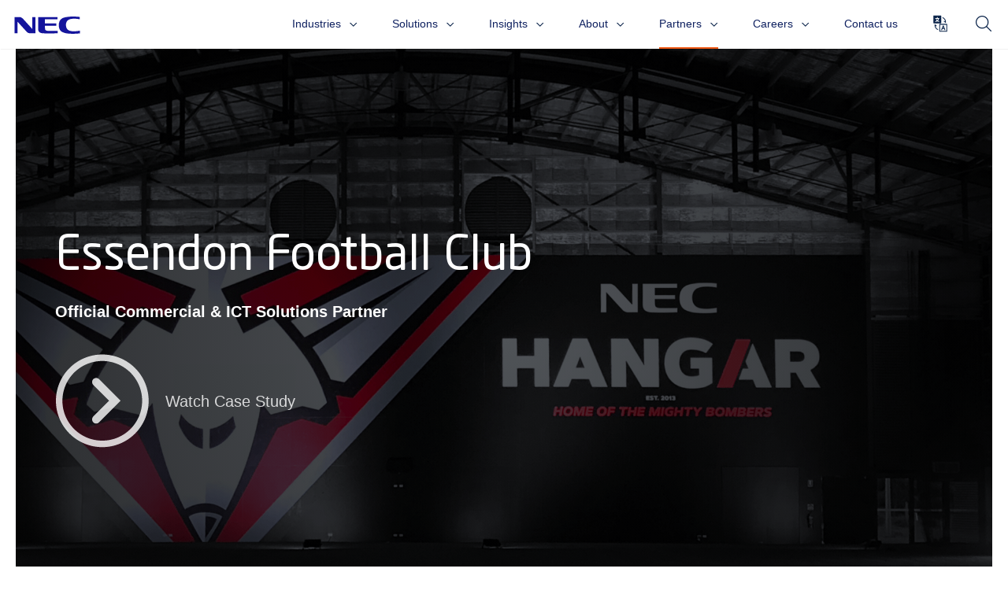

--- FILE ---
content_type: text/html; charset=UTF-8
request_url: https://www.nec.com.au/partners/corporate-partners/essendon-football-club
body_size: 27432
content:
<!DOCTYPE html>
<html lang="en" class="no-js">
<head>
<meta name="viewport" content="width=device-width, initial-scale=1.0" />
    
    <script type="text/javascript" src="https://cdnjs.cloudflare.com/ajax/libs/jquery/3.7.1/jquery.min.js" onerror="this.onerror=null;this.href='/packages/nec_theme/themes/nec/js/jquery-3.7.0.min.js';" ></script>

    

<link rel="stylesheet" href="/packages/nec_theme/themes/nec/css/main.css?v=61">


	<meta property="og:site_name" content="NEC Australia">
	<meta property="og:locale" content="en_AU">
	<meta property="og:type" content="website">
	<meta property="og:title" content="Essendon Football Club">
	<meta property="og:description" content="ICT Solutions Partner">
	<meta property="og:url" content="https://www.nec.com.au/partners/corporate-partners/essendon-football-club">
	<meta property="og:image:url" content="https://www.nec.com.au/application/files/1215/8327/4644/partners-essendon-football-club-navtile-nec.png">
	<meta property="og:image:type" content="image/png">
	<meta property="og:image:width" content="300">
	<meta property="og:image:height" content="200">
	
<title>Essendon Football Club - NEC Australia</title>

<meta http-equiv="content-type" content="text/html; charset=UTF-8">
<meta name="description" content="ICT Solutions Partner">
<meta name="generator" content="Concrete CMS">
<meta name="msapplication-TileImage" content="https://www.nec.com.au/application/files/6116/5331/9931/app_thumbnail.png">
<meta name="msapplication-TileColor" content="rgb(36, 22, 154)">
<meta name="theme-color" content="rgb(36, 22, 154)">
<link rel="shortcut icon" href="https://www.nec.com.au/application/files/2216/5332/5101/favicon.ico" type="image/x-icon">
<link rel="icon" href="https://www.nec.com.au/application/files/2216/5332/5101/favicon.ico" type="image/x-icon">
<link rel="apple-touch-icon" href="https://www.nec.com.au/application/files/6116/5331/9931/app_thumbnail.png">
<link rel="canonical" href="https://www.nec.com.au/partners/corporate-partners/essendon-football-club">
<script type="text/javascript">
    var CCM_DISPATCHER_FILENAME = "/index.php";
    var CCM_CID = 1044;
    var CCM_EDIT_MODE = false;
    var CCM_ARRANGE_MODE = false;
    var CCM_IMAGE_PATH = "/concrete/images";
    var CCM_APPLICATION_URL = "https://www.nec.com.au";
    var CCM_REL = "";
    var CCM_ACTIVE_LOCALE = "en_AU";
    var CCM_USER_REGISTERED = false;
</script>

<style type="text/css" data-area-style-area-handle="Main2440" data-block-style-block-id="8807" data-style-set="1332">.ccm-custom-style-container.ccm-custom-style-main2440-8807{padding-bottom:20px}</style><style type="text/css" data-area-style-area-handle="Main2440" data-block-style-block-id="11260" data-style-set="2004">.ccm-custom-style-container.ccm-custom-style-main2440-11260{background-color:rgb(229, 234, 239);margin-top:40px;margin-bottom:40px;padding-top:40px;padding-right:40px;padding-bottom:40px;padding-left:40px;border-width:2px;border-style:dashed;border-color:rgb(51, 85, 129)}</style><style type="text/css" data-area-style-area-handle="Main6597" data-block-style-block-id="9790" data-style-set="1648">.ccm-custom-style-container.ccm-custom-style-main6597-9790{padding-bottom:20px}</style><style type="text/css" data-area-style-area-handle="Main6597" data-block-style-block-id="11237" data-style-set="2009">.ccm-custom-style-container.ccm-custom-style-main6597-11237{background-color:rgb(229, 234, 239);margin-top:40px;margin-bottom:40px;padding-top:40px;padding-right:40px;padding-bottom:40px;padding-left:40px;border-width:1px;border-style:dashed;border-color:rgb(51, 85, 129)}</style><style type="text/css" data-area-style-area-handle="PageHeader658" data-block-style-block-id="9823" data-style-set="1664">.ccm-custom-style-container.ccm-custom-style-pageheader658-9823{padding-top:20px}</style><style type="text/css" data-area-style-area-handle="PageHeader658687" data-block-style-block-id="10012" data-style-set="1705">.ccm-custom-style-container.ccm-custom-style-pageheader658687-10012{padding-bottom:10px}</style><style type="text/css" data-area-style-area-handle="PageHeader658698" data-block-style-block-id="10013" data-style-set="1702">.ccm-custom-style-container.ccm-custom-style-pageheader658698-10013{padding-bottom:10px}</style><style type="text/css" data-area-style-area-handle="PageHeader658750" data-block-style-block-id="10014" data-style-set="1703">.ccm-custom-style-container.ccm-custom-style-pageheader658750-10014{padding-bottom:10px}</style><style type="text/css" data-area-style-area-handle="Main2440600" data-block-style-block-id="11239" data-style-set="1482">.ccm-custom-style-container.ccm-custom-style-main2440600-11239{padding-top:60px;padding-bottom:30px}</style><style type="text/css" data-area-style-area-handle="Main2440600" data-block-style-block-id="11240" data-style-set="1481">.ccm-custom-style-container.ccm-custom-style-main2440600-11240{padding-top:30px;padding-bottom:60px}</style><style type="text/css" data-area-style-area-handle="Main73536" data-block-style-block-id="15052" data-style-set="3170">.ccm-custom-style-container.ccm-custom-style-main73536-15052{margin-bottom:20px}</style><style type="text/css" data-area-style-area-handle="Main423032304" data-block-style-block-id="28965" data-style-set="8810">.ccm-custom-style-container.ccm-custom-style-main423032304-28965{text-align:center}</style><style type="text/css" data-area-style-area-handle="Main423032305" data-block-style-block-id="28966" data-style-set="8812">.ccm-custom-style-container.ccm-custom-style-main423032305-28966{text-align:center}</style><style type="text/css" data-area-style-area-handle="Main423032306" data-block-style-block-id="28967" data-style-set="8814">.ccm-custom-style-container.ccm-custom-style-main423032306-28967{text-align:center}</style><style type="text/css" data-area-style-area-handle="PageHeader170" data-block-style-block-id="28995" data-style-set="8844">.ccm-custom-style-container.ccm-custom-style-pageheader170-28995{margin-top:-15px}</style><style type="text/css" data-area-style-area-handle="PageHeader170" data-block-style-block-id="28996" data-style-set="8845">.ccm-custom-style-container.ccm-custom-style-pageheader170-28996{padding-top:10px}</style><style type="text/css" data-area-style-area-handle="PageHeader2308" data-block-style-block-id="29001" data-style-set="8830">.ccm-custom-style-container.ccm-custom-style-pageheader2308-29001{border-width:1px;border-color:rgb(255, 255, 255)}</style><style type="text/css" data-area-style-area-handle="Main52300" data-block-style-block-id="53134" data-style-set="13190">.ccm-custom-style-container.ccm-custom-style-main52300-53134{padding-bottom:40px}</style><style type="text/css" data-area-style-area-handle="Main" data-style-set="12544">.ccm-custom-style-main{padding-bottom:80px}</style><style type="text/css" data-area-style-area-handle="Main1" data-style-set="12543">.ccm-custom-style-main1{background-color:rgb(239, 239, 239);padding-top:80px;padding-bottom:80px}</style><style type="text/css" data-area-style-area-handle="Main1944" data-style-set="3169">.ccm-custom-style-main1944{padding-bottom:30px}</style><style type="text/css" data-area-style-area-handle="Main2" data-style-set="12546">.ccm-custom-style-main2{padding-top:80px}</style><style type="text/css" data-area-style-area-handle="Main3437" data-style-set="1334">.ccm-custom-style-main3437{background-color:rgba(255, 255, 255, 0.8);border-width:1px;border-style:dashed;border-color:rgb(255, 255, 255)}</style><style type="text/css" data-area-style-area-handle="Main3437438" data-style-set="1286">.ccm-custom-style-main3437438{padding-top:20px;padding-right:20px;padding-bottom:20px;padding-left:20px}</style><style type="text/css" data-area-style-area-handle="Main3437439" data-style-set="1284">.ccm-custom-style-main3437439{padding-top:20px;padding-right:20px;padding-bottom:20px;padding-left:20px}</style><style type="text/css" data-area-style-area-handle="Main3437593" data-style-set="1285">.ccm-custom-style-main3437593{padding-top:20px;padding-right:20px;padding-bottom:20px;padding-left:20px}</style><style type="text/css" data-area-style-area-handle="Main3437594" data-style-set="1287">.ccm-custom-style-main3437594{padding-top:20px;padding-right:20px;padding-bottom:20px;padding-left:20px}</style><style type="text/css" data-area-style-area-handle="Main4" data-style-set="12545">.ccm-custom-style-main4{padding-bottom:80px}</style><style type="text/css" data-area-style-area-handle="Main5" data-style-set="12537">.ccm-custom-style-main5{background-color:rgb(239, 239, 239);padding-top:80px;padding-bottom:80px}</style><style type="text/css" data-area-style-area-handle="Main6" data-style-set="12538">.ccm-custom-style-main6{padding-top:80px;padding-bottom:80px}</style><style type="text/css" data-area-style-area-handle="Main6597599" data-style-set="1485">.ccm-custom-style-main6597599{background-color:rgba(255, 255, 255, 0.6)}</style><style type="text/css" data-area-style-area-handle="Main7" data-style-set="12547">.ccm-custom-style-main7{padding-bottom:80px}</style><style type="text/css" data-area-style-area-handle="PageHeader170647" data-style-set="1653">.ccm-custom-style-pageheader170647{background-color:rgb(229, 234, 239)}</style><style type="text/css" data-area-style-area-handle="PageHeader658" data-style-set="1675">.ccm-custom-style-pageheader658{background-color:rgb(229, 234, 239);padding-top:20px;padding-right:20px;padding-bottom:20px;padding-left:20px;border-width:3px;border-style:dashed;border-color:rgb(51, 85, 129)}</style>
<link href="https://www.nec.com.au/packages/theme_styling_tool/tst_custom_styles.css?t=1760008074" rel="stylesheet" type="text/css" media="all">
<!-- Matomo -->
<script type="text/javascript">
   var _paq = window._paq = window._paq || [];
_paq.push(['trackPageView']);
_paq.push(['requireCookieConsent']);

_paq.push(['enableLinkTracking']);
_paq.push(['enableHeartBeatTimer']);
(function() {
var u = "//tracking.nec.com.au/";
_paq.push(['setTrackerUrl', u+'matomo.php']);
_paq.push(['setSiteId', '1']);
var d=document, g=d.createElement('script'), s=d.getElementsByTagName('script')[0];
g.type='text/javascript'; g.async=true; g.src=u+'matomo.js'; s.parentNode.insertBefore(g,s);
})();
</script>
<!-- End Matomo Code -->
<!-- Matomo Tag Manager -->
<script type="text/javascript">
var _mtm = window._mtm = window._mtm || [];
_mtm.push({'mtm.startTime': (new Date().getTime()), 'event': 'mtm.Start'});
var d=document, g=d.createElement('script'), s=d.getElementsByTagName('script')[0];
g.type='text/javascript'; g.async=true; g.src='https://tracking.nec.com.au/js/container_Mfdn9Jex.js'; s.parentNode.insertBefore(g,s);


<!-- End Matomo Tag Manager --></script>
<style>@media only screen and (max-width: 575px) {.ccm-page .sg-15169 .sg-item {width: calc(100% - 10px);}}</style>
<link href="/packages/aos/css/aos.css?ccm_nocache=e2b063af283d802212994c01939ede4d2c02b98b" rel="stylesheet" type="text/css" media="all">
<link href="/packages/jl_button_nav/css/button_nav_behaviours/view.css?ccm_nocache=2386fd045075ef57514fe754495dde4c26fbcf8a" rel="stylesheet" type="text/css" media="all">
<link href="/packages/jl_button_nav/css/button_formats/bootstrap_default/view.css?ccm_nocache=2386fd045075ef57514fe754495dde4c26fbcf8a" rel="stylesheet" type="text/css" media="all">
<link href="/packages/jl_button_nav/css/button_formats/bootstrap_default_colours/view.css?ccm_nocache=2386fd045075ef57514fe754495dde4c26fbcf8a" rel="stylesheet" type="text/css" media="all">
<link href="/packages/jl_button_nav/css/button_formats/bootstrap_default_corners/view.css?ccm_nocache=2386fd045075ef57514fe754495dde4c26fbcf8a" rel="stylesheet" type="text/css" media="all">
<link href="/packages/jl_button_nav/css/button_formats/bootstrap_rounded_corners/view.css?ccm_nocache=2386fd045075ef57514fe754495dde4c26fbcf8a" rel="stylesheet" type="text/css" media="all">
<link href="/packages/buttons_pro/css/buttons.3.0.8.2020.7.25.12303.css?ccm_nocache=f2211c872a0781c2d65be6ac7aa970aa4d476280" rel="stylesheet" type="text/css" media="all">
<link href="/concrete/css/features/imagery/frontend.css?ccm_nocache=3d45c277776f3dd370562159ffa5f94daf820de2" rel="stylesheet" type="text/css" media="all">
<link href="/concrete/css/features/video/frontend.css?ccm_nocache=3d45c277776f3dd370562159ffa5f94daf820de2" rel="stylesheet" type="text/css" media="all">
<link href="/concrete/css/fontawesome/all.css?ccm_nocache=3d45c277776f3dd370562159ffa5f94daf820de2" rel="stylesheet" type="text/css" media="all">
<link href="/packages/simple_gallery/blocks/simple_gallery/css_files/simple-gallery.css?ccm_nocache=4b0ba8581a29bd8fe21899cef19d40bc336dcf74" rel="stylesheet" type="text/css" media="all">
<link href="/concrete/css/features/basics/frontend.css?ccm_nocache=3d45c277776f3dd370562159ffa5f94daf820de2" rel="stylesheet" type="text/css" media="all">
<link href="/concrete/css/features/social/frontend.css?ccm_nocache=3d45c277776f3dd370562159ffa5f94daf820de2" rel="stylesheet" type="text/css" media="all">
<!-- Google Tag Manager -->
<script>
$(document).ready(function() {
if($('#ccm-page-controls-wrapper').length == 0 ){

(function(w,d,s,l,i){w[l]=w[l]||[];w[l].push({'gtm.start':
new Date().getTime(),event:'gtm.js'});var f=d.getElementsByTagName(s)[0],
j=d.createElement(s),dl=l!='dataLayer'?'&l='+l:'';j.async=true;j.src=
'https://www.googletagmanager.com/gtm.js?id='+i+dl;f.parentNode.insertBefore(j,f);
})(window,document,'script','dataLayer','GTM-KPHJX2');

}
});

</script>
<!-- End Google Tag Manager -->


<!-- Cookie Yes, integration with Matomo -->
<script>
var waitForTrackerCount = 0;
function matomoWaitForTracker() {
  if (typeof _paq === 'undefined') {
    if (waitForTrackerCount < 40) {
      setTimeout(matomoWaitForTracker, 250);
      waitForTrackerCount++;
      return;
    }
  } else {
    document.addEventListener("cookieyes_consent_update", function (eventData) {
        const data = eventData.detail;
        consentSet(data);
    });   
  }
}
function consentSet(data) {
   if (data.accepted.includes("analytics")) {
       _paq.push(['setCookieConsentGiven']);
       _paq.push(['setConsentGiven']);
   } else {
       _paq.push(['forgetCookieConsentGiven']);
       _paq.push(['forgetConsentGiven']);
   }
}
document.addEventListener('DOMContentLoaded', matomoWaitForTracker());
</script>

<meta property="og:site_name" content="NEC Australia"/>
<meta property="og:description" content="ICT Solutions Partner" />
<meta property="og:title" content="Essendon Football Club - NEC Australia" />
<meta property="og:type" content="article" />
<meta property="og:url" content="https://www.nec.com.au/partners/corporate-partners/essendon-football-club" />
<meta name="twitter:title" content="Essendon Football Club - NEC Australia">
<meta name="twitter:description" content="ICT Solutions Partner">
<meta name="twitter:card" content="summary_large_image">


    <meta property="og:image" content="https://www.nec.com.au/application/files/cache/thumbnails/partners-essendon-football-club-navtile-nec-036742803aa5298c8975d3ec0d23b3cd.png"/>
    <meta property="og:image:type" content="image/png"/>
    <meta property="og:image:width" content="300"/>
    <meta property="og:image:height" content="200"/>
    <meta name="twitter:image" content="https://www.nec.com.au/application/files/cache/thumbnails/partners-essendon-football-club-navtile-nec-036742803aa5298c8975d3ec0d23b3cd.png"/>


<script type="application/ld+json">{
        "@context": "https://schema.org",
        "@graph": [
            {
                "@type": "Organization",
                "@id": "https://www.nec.com.au/#organization",
                "name": "NEC Australia",
                "url": "https://www.nec.com.au",
                "sameAs": [
                    "https://www.facebook.com/necaustralia",
                    "https://twitter.com/NEC_Australia",
                    "https://www.instagram.com/necaustralia",
                    "https://www.linkedin.com/company/nec-australia/",
                    "https://www.youtube.com/user/necaustralia"
                ],
                "logo": {
                    "@type": "ImageObject",
                    "@id": "https://www.nec.com.au#logo",
                    "inLanguage": "en-US",
                    "url": "https://www.nec.com.au/packages/nec_theme/themes/nec/images/og.png",
                    "width": 1200,
                    "height": 630,
                    "caption": "NEC Australia"
                },
                "image": {
                    "@id": "https://www.nec.com.au/#logo"
                }
            },
            {
                "@type": "WebSite",
                "@id": "https://www.nec.com.au/#website",
                "url": "https://www.nec.com.au/",
                "name": "NEC Australia",
                "description": "We bring humanity and world-class technology closer to create a more connected future. Let’s orchestrate a brighter world.",
                "publisher": {
                    "@id": "https://www.nec.com.au/#organization"
                },
                "potentialAction": [
                    {
                        "@type": "SearchAction",
                        "target": "https://www.nec.com.au/search?query={search_term_string}",
                        "query-input": "required name=search_term_string"
                    }
                ],
                "inLanguage": "en-US"
            },
                        {
                "@type": "ImageObject",
                "@id": "https://www.nec.com.au/partners/corporate-partners/essendon-football-club/#primaryimage",
                "inLanguage": "en-US",
                "url": "https://www.nec.com.au/application/files/1215/8327/4644/partners-essendon-football-club-navtile-nec.png",
                "width": 300,
                "height": 200            },
                        {
                "@type": "WebPage",
                "@id": "https://www.nec.com.au/partners/corporate-partners/essendon-football-club#webpage",
                "url": "https://www.nec.com.au/partners/corporate-partners/essendon-football-club",
                "name": "Essendon Football Club - NEC Australia",
                "isPartOf": {
                    "@id": "https://www.nec.com.au/#website"
                },
                "primaryImageOfPage": {
                    "@id": "https://www.nec.com.au/partners/corporate-partners/essendon-football-club/#primaryimage"
                },
                "datePublished": "2018-07-05T17:19:00",
                "dateModified": "2024-12-04T11:31:55",
                "description": "ICT Solutions Partner",
                "inLanguage": "en-US",
                "potentialAction": [
                    {
                        "@type": "ReadAction",
                        "target": [
                            "https://www.nec.com.au/partners/corporate-partners/essendon-football-club"
                        ]
                    }
                ]
            },
            {
                "@type": "BreadcrumbList",
                "@id": "https://www.nec.com.au/partners/corporate-partners/essendon-football-club/#breadcrumb",
                "itemListElement": [

                                        {
                        "@type": "ListItem",
                        "position": 1,
                        "item": {
                            "@type": "WebPage",
                            "@id": "https://www.nec.com.au/",
                            "url": "https://www.nec.com.au/",
                            "name": "Home"
                        }
                    }
                                        ,
                                                            {
                        "@type": "ListItem",
                        "position": 2,
                        "item": {
                            "@type": "WebPage",
                            "@id": "https://www.nec.com.au/partners",
                            "url": "https://www.nec.com.au/partners",
                            "name": "Partners"
                        }
                    }
                                        ,
                                                            {
                        "@type": "ListItem",
                        "position": 3,
                        "item": {
                            "@type": "WebPage",
                            "@id": "https://www.nec.com.au/partners/corporate-partners",
                            "url": "https://www.nec.com.au/partners/corporate-partners",
                            "name": "Corporate Partners"
                        }
                    }
                                        ,
                                                            {
                        "@type": "ListItem",
                        "position": 4,
                        "item": {
                            "@type": "WebPage",
                            "@id": "https://www.nec.com.au/partners/corporate-partners/essendon-football-club",
                            "url": "https://www.nec.com.au/partners/corporate-partners/essendon-football-club",
                            "name": "Essendon Football Club"
                        }
                    }
                                        
                ]
            }
        ]
    }</script>



</head>

<body class="live">
    <div class="page ccm-page ccm-page-id-1044 page-type-page page-template-full">
        <div class="header-wrapper">
            <header class="header-container">
                    <div class="sitelogo">
                        <a href="/">NEC Australia</a>
                    </div>

                    <a href="#main" style="position: absolute; top: 20px" class="visuallyhidden focusable">Skip to Content (Press Enter)</a>
                    <a href="#nav" style="position: absolute; top: 20px" class="visuallyhidden focusable" id="skiptonavigation">Skip to Main Navigation</a>

                    <nav id="nav" class="navigation">
                        

    

    <button class="menu-icon hamburger hamburger--squeeze"  id="mega-menu-trigger" type="button" aria-label="Menu">
        <span class="hamburger-box">
            <span class="hamburger-inner"></span>
          </span>
    </button>

    <div class="nec-menu">
        <div class="nec-menu-container">
            <ul class="nec-menu-top">
                
                    
                    <li class="has-children">
                        
                                                <a target="" href="https://www.nec.com.au/industries" class="" >
                            
                         Industries
                                                 </a>
                    


                                                    <div class="nec-menu-second sub-menu">
                                <div class="nec-menu-second-content">
                                                                            <h4 class="sub-heading">Industries</h4>
                                    
                                    
                                                                            <ul class="">

                                            
                                                                                                <li class="no-children ">

                                                    
                                                                                                        <a class="nec-menu-first-items nec-menu-item" href="https://www.nec.com.au/industries/aviation" target="">
                                                        
                                             Aviation
                                                                                                 </a>
                                                
                                                    <div class="nec-menu-third sub-menu">
                                                        <div class="nec-menu-third-content">
                                                            
                                                            

                                                            
                                                            
                                                        </div>

                                                        

                                                            <div class="nec-featured-content-2 featured-content has-background" style="background-image: url('/application/files/6116/5939/4184/aviation-industries-content-nec-002.jpg')">
                                                                <div class="featured-content-back">
                                                                    <div class="featured-content-inner">

                                                                        
                                                                                                                                                    <h5>
                                                                                AVIATION                                                                            </h5>
                                                                        
                                                                                                                                                    <h4>
                                                                                                                                                                Touchless touchpoints
                                                                                                                                                                                                                                            </h4>
                                                                        
                                                                        
                                                                                                                                                    <div class="nce-featured-content-body">
                                                                                <p>A seamless customer journey from curb to gate.</p>
                                                                            </div>
                                                                        
                                                                                                                                                        <div class="sub-link sub-link-button"><a
                                                                                        class="videopopup"                                                                                            target="" href="https://www.youtube.com/watch?v=QAE3DwLjGXU&t=6s">Watch video</a></div>
                                                                            
                                                                    </div>
                                                                </div>
                                                            </div>
                                                                                                            </div>
                                                </li>
                                            
                                                                                                <li class="no-children ">

                                                    
                                                                                                        <a class="nec-menu-first-items nec-menu-item" href="https://www.nec.com.au/industries/defence" target="">
                                                        
                                             Defence
                                                                                                 </a>
                                                
                                                    <div class="nec-menu-third sub-menu">
                                                        <div class="nec-menu-third-content">
                                                            
                                                            

                                                            
                                                            
                                                        </div>

                                                        

                                                            <div class="nec-featured-content-2 featured-content has-background" style="background-image: url('/application/files/4316/5837/7599/defence-industries-tile-horiz-nec-001.jpg')">
                                                                <div class="featured-content-back">
                                                                    <div class="featured-content-inner">

                                                                        
                                                                                                                                                    <h5>
                                                                                DEFENCE                                                                            </h5>
                                                                        
                                                                                                                                                    <h4>
                                                                                                                                                                Securing our borders
                                                                                                                                                                                                                                            </h4>
                                                                        
                                                                        
                                                                                                                                                    <div class="nce-featured-content-body">
                                                                                <p>See NEC present at the Australian Army Quantum Technology Challenge.</p>
                                                                            </div>
                                                                        
                                                                                                                                                        <div class="sub-link sub-link-button"><a
                                                                                        class="videopopup"                                                                                            target="" href="https://www.youtube.com/watch?v=wH5kNjzy66I&t=5061s">Watch video</a></div>
                                                                            
                                                                    </div>
                                                                </div>
                                                            </div>
                                                                                                            </div>
                                                </li>
                                            
                                                                                                <li class="no-children ">

                                                    
                                                                                                        <a class="nec-menu-first-items nec-menu-item" href="https://www.nec.com.au/industries/education" target="">
                                                        
                                             Education
                                                                                                 </a>
                                                
                                                    <div class="nec-menu-third sub-menu">
                                                        <div class="nec-menu-third-content">
                                                            
                                                            

                                                            
                                                            
                                                        </div>

                                                        

                                                            <div class="nec-featured-content-2 featured-content has-background" style="background-image: url('/application/files/6716/6079/4356/rmit-customers-content-nec-002.jpg')">
                                                                <div class="featured-content-back">
                                                                    <div class="featured-content-inner">

                                                                        
                                                                                                                                                    <h5>
                                                                                EDUCATION                                                                            </h5>
                                                                        
                                                                                                                                                    <h4>
                                                                                                                                                                Customer success
                                                                                                                                                                                                                                            </h4>
                                                                        
                                                                        
                                                                                                                                                    <div class="nce-featured-content-body">
                                                                                <p>NEC helped RMIT market themselves with a massive dual-sided LED outdoor screen that delivers dynamic content.</p>
                                                                            </div>
                                                                        
                                                                                                                                                        <div class="sub-link sub-link-button"><a
                                                                                                                                                                                    target="" href="https://www.nec.com.au/insights/media/nec-rmit-go-big-with-cutting-edge-led-marketing-as-enrolment-challenges-heat-up">Learn more</a></div>
                                                                            
                                                                    </div>
                                                                </div>
                                                            </div>
                                                                                                            </div>
                                                </li>
                                            
                                                                                                <li class="no-children ">

                                                    
                                                                                                        <a class="nec-menu-first-items nec-menu-item" href="https://www.nec.com.au/industries/entertainment-venues-and-stadiums" target="">
                                                        
                                             Entertainment Venues and Stadiums
                                                                                                 </a>
                                                
                                                    <div class="nec-menu-third sub-menu">
                                                        <div class="nec-menu-third-content">
                                                            
                                                            

                                                            
                                                            
                                                        </div>

                                                        

                                                            <div class="nec-featured-content-2 featured-content has-background" style="background-image: url('/application/files/9316/6535/8470/venues-stadiums-industries-tile-vertical-nec-001.jpg')">
                                                                <div class="featured-content-back">
                                                                    <div class="featured-content-inner">

                                                                        
                                                                                                                                                    <h5>
                                                                                ENTERTAINMENT VENUES AND STADIUMS                                                                            </h5>
                                                                        
                                                                                                                                                    <h4>
                                                                                                                                                                Partnership Announcement
                                                                                                                                                                                                                                            </h4>
                                                                        
                                                                        
                                                                                                                                                    <div class="nce-featured-content-body">
                                                                                <p>NEC Australia To Light Up Sydney Football Stadium</p>
                                                                            </div>
                                                                        
                                                                                                                                                        <div class="sub-link sub-link-button"><a
                                                                                                                                                                                    target="" href="https://www.nec.com.au/insights/media/nec-australia-light-sydney-football-stadium">Learn more</a></div>
                                                                            
                                                                    </div>
                                                                </div>
                                                            </div>
                                                                                                            </div>
                                                </li>
                                            
                                                                                                <li class="no-children ">

                                                    
                                                                                                        <a class="nec-menu-first-items nec-menu-item" href="https://www.nec.com.au/industries/government-and-public-administration" target="">
                                                        
                                             Government and Public Administration
                                                                                                 </a>
                                                
                                                    <div class="nec-menu-third sub-menu">
                                                        <div class="nec-menu-third-content">
                                                            
                                                            

                                                            
                                                            
                                                        </div>

                                                        

                                                            <div class="nec-featured-content-2 featured-content has-background" style="background-image: url('/application/files/8916/5837/5166/workzone-case-infromation-management-solutions-tile-horiz-nec-001.jpg')">
                                                                <div class="featured-content-back">
                                                                    <div class="featured-content-inner">

                                                                        
                                                                                                                                                    <h5>
                                                                                GOVERNMENT AND PUBLIC ADMINISTRATION                                                                            </h5>
                                                                        
                                                                                                                                                    <h4>
                                                                                                                                                                WorkZone: Case Management as a Service 
                                                                                                                                                                                                                                            </h4>
                                                                        
                                                                        
                                                                                                                                                    <div class="nce-featured-content-body">
                                                                                <p>WorkZone helped Denmark become #1 eGovernment in&nbsp;Europe. It&#39;s&nbsp;now available in Australia from NEC.</p>
                                                                            </div>
                                                                        
                                                                                                                                                        <div class="sub-link sub-link-button"><a
                                                                                        class="videopopup"                                                                                            target="" href="https://www.youtube.com/watch?v=CtbUueCVD1U">Watch video</a></div>
                                                                            
                                                                    </div>
                                                                </div>
                                                            </div>
                                                                                                            </div>
                                                </li>
                                            
                                                                                                <li class="no-children ">

                                                    
                                                                                                        <a class="nec-menu-first-items nec-menu-item" href="https://www.nec.com.au/industries/health" target="">
                                                        
                                             Health
                                                                                                 </a>
                                                
                                                    <div class="nec-menu-third sub-menu">
                                                        <div class="nec-menu-third-content">
                                                            
                                                            

                                                            
                                                            
                                                        </div>

                                                        

                                                            <div class="nec-featured-content-2 featured-content has-background" style="background-image: url('/application/files/7616/5957/6775/health-industries-content-nec-001.jpg')">
                                                                <div class="featured-content-back">
                                                                    <div class="featured-content-inner">

                                                                        
                                                                                                                                                    <h5>
                                                                                HEALTH                                                                            </h5>
                                                                        
                                                                                                                                                    <h4>
                                                                                                                                                                Customer success
                                                                                                                                                                                                                                            </h4>
                                                                        
                                                                        
                                                                                                                                                    <div class="nce-featured-content-body">
                                                                                <p>Integrated communications and display networks are the backbone to contemporary care at Blacktown Hospital.</p>
                                                                            </div>
                                                                        
                                                                                                                                                        <div class="sub-link sub-link-button"><a
                                                                                                                                                                                    target="" href="https://www.nec.com.au/insights/customer-success/blacktown-hospital">See the results</a></div>
                                                                            
                                                                    </div>
                                                                </div>
                                                            </div>
                                                                                                            </div>
                                                </li>
                                            
                                                                                                <li class="no-children ">

                                                    
                                                                                                        <a class="nec-menu-first-items nec-menu-item" href="https://www.nec.com.au/industries/justice-corrections" target="">
                                                        
                                             Justice and Corrections
                                                                                                 </a>
                                                
                                                    <div class="nec-menu-third sub-menu">
                                                        <div class="nec-menu-third-content">
                                                            
                                                            

                                                            
                                                            
                                                        </div>

                                                        

                                                            <div class="nec-featured-content-2 featured-content has-background" style="background-image: url('/application/files/5116/5897/7299/large-australian-correctional-centre-customers-content-nec-001.jpg')">
                                                                <div class="featured-content-back">
                                                                    <div class="featured-content-inner">

                                                                        
                                                                                                                                                    <h5>
                                                                                JUSTICE AND CORRECTIONS                                                                            </h5>
                                                                        
                                                                                                                                                    <h4>
                                                                                                                                                                Customer success
                                                                                                                                                                                                                                            </h4>
                                                                        
                                                                        
                                                                                                                                                    <div class="nce-featured-content-body">
                                                                                <p>NEC&#39;s Inmate Services Platform helps Correctional Centre Operators to safeguard&nbsp;society and reduce reoffending.</p>
                                                                            </div>
                                                                        
                                                                                                                                                        <div class="sub-link sub-link-button"><a
                                                                                                                                                                                    target="" href="https://www.nec.com.au/insights/customer-success/large-australian-correctional-centre">See the results</a></div>
                                                                            
                                                                    </div>
                                                                </div>
                                                            </div>
                                                                                                            </div>
                                                </li>
                                            
                                                                                                <li class="no-children ">

                                                    
                                                                                                        <a class="nec-menu-first-items nec-menu-item" href="https://www.nec.com.au/industries/law-enforcement-triple-zero" target="">
                                                        
                                             Law Enforcement and Triple Zero
                                                                                                 </a>
                                                
                                                    <div class="nec-menu-third sub-menu">
                                                        <div class="nec-menu-third-content">
                                                            
                                                            

                                                            
                                                            
                                                        </div>

                                                        

                                                            <div class="nec-featured-content-2 featured-content has-background" style="background-image: url('/application/files/5616/5811/1640/state-law-enforcement-customers-content-nec-001.jpg')">
                                                                <div class="featured-content-back">
                                                                    <div class="featured-content-inner">

                                                                        
                                                                                                                                                    <h5>
                                                                                LAW ENFORCEMENT AND TRIPLE ZERO                                                                            </h5>
                                                                        
                                                                                                                                                    <h4>
                                                                                                                                                                Customer success
                                                                                                                                                                                                                                            </h4>
                                                                        
                                                                        
                                                                                                                                                    <div class="nce-featured-content-body">
                                                                                <p>NEC led a complete refresh of a State Law Enforcement agency&rsquo;s outdated WAN and LAN.</p>
                                                                            </div>
                                                                        
                                                                                                                                                        <div class="sub-link sub-link-button"><a
                                                                                                                                                                                    target="" href="https://www.nec.com.au/insights/customer-success/state-law-enforcement-agency">See the results</a></div>
                                                                            
                                                                    </div>
                                                                </div>
                                                            </div>
                                                                                                            </div>
                                                </li>
                                            
                                                                                                <li class="has-children ">

                                                    
                                                                                                        <a class="nec-menu-first-items nec-menu-item" href="https://www.nec.com.au/industries/transportation" target="">
                                                        
                                             Transportation
                                                                                                 </a>
                                                
                                                    <div class="nec-menu-third sub-menu">
                                                        <div class="nec-menu-third-content">
                                                            
                                                            

                                                                                                                            <ul class="">
                                                                                                                                            <li class="  ">

                                                                                                                                                        <a class="nec-menu-second-items nec-menu-item" target="" href="https://www.nec.com.au/industries/transportation/bus-solutions">
                                                                                

                                                                    Bus Solutions

                                                                    
                                                                                                                                                </a>
                                                                        
                                                                                                                                                            <div class="nec-featured-content-3 featured-content  has-background" style="background-image: url('/application/files/8717/1158/8454/bus-transportation-industries-tile-horiz-nec-001.jpg')">
                                                                                    <div class="featured-content-back">
                                                                                        <div class="featured-content-inner">

                                                                                            

                                                                                            
                                                                                            

                                                                                                                                                                                            <h5>
                                                                                                    TRANSPORTATION                                                                                                </h5>
                                                                                            
                                                                                                                                                                                            <h4>
                                                                                                                                                                                                        Bus Solutions
                                                                                                                                                                                                                                                                                                        </h4>
                                                                                            

                                                                                            

                                                                                            

                                                                                                                                                                                            <div class="nec-featured-content-body">
                                                                                                    <p>Revolutionise the way your buses get from A to B.</p>
                                                                                                </div>
                                                                                            

                                                                                                                                                                                                <div class="sub-link sub-link-button"><a
                                                                                                            class="videopopup"                                                                                                                target=""  href="https://www.youtube.com/watch?v=SOlvvM7uvno">Watch video</a></div>
                                                                                                
                                                                                        </div>
                                                                                    </div>
                                                                                </div>
                                                                            

                                                                        </li>
                                                                                                                                            <li class="  ">

                                                                                                                                                        <a class="nec-menu-second-items nec-menu-item" target="" href="https://www.nec.com.au/industries/transportation/nec-mobility-platform">
                                                                                

                                                                    NEC Mobility Platform

                                                                    
                                                                                                                                                </a>
                                                                        
                                                                            

                                                                        </li>
                                                                                                                                    </ul>
                                                            
                                                            
                                                        </div>

                                                        

                                                            <div class="nec-featured-content-2 featured-content has-background" style="background-image: url('/application/files/5716/6051/6469/transportation-industries-content-nec-005.jpg')">
                                                                <div class="featured-content-back">
                                                                    <div class="featured-content-inner">

                                                                        
                                                                                                                                                    <h5>
                                                                                TRANSPORTATION                                                                            </h5>
                                                                        
                                                                                                                                                    <h4>
                                                                                                                                                                The transport future
                                                                                                                                                                                                                                            </h4>
                                                                        
                                                                        
                                                                                                                                                    <div class="nce-featured-content-body">
                                                                                <p>Our smart transport solutions are changing the way we think, plan and undertake our journeys.</p>
                                                                            </div>
                                                                        
                                                                                                                                                        <div class="sub-link sub-link-button"><a
                                                                                        class="videopopup"                                                                                            target="" href="https://www.youtube.com/watch?v=U0Hzm2QeygQ">Watch video</a></div>
                                                                            
                                                                    </div>
                                                                </div>
                                                            </div>
                                                                                                            </div>
                                                </li>
                                            
                                                                                                <li class="no-children ">

                                                    
                                                                                                        <a class="nec-menu-first-items nec-menu-item" href="https://www.nec.com.au/industries/utilities" target="">
                                                        
                                             Utilities
                                                                                                 </a>
                                                
                                                    <div class="nec-menu-third sub-menu">
                                                        <div class="nec-menu-third-content">
                                                            
                                                            

                                                            
                                                            
                                                        </div>

                                                                                                            </div>
                                                </li>
                                            
                                        </ul>

                                    
                                    

                                </div>


                                                                    <div class="nec-featured-content-1 featured-content has-background" style="background-image: url('/application/files/6116/5939/4184/aviation-industries-content-nec-002.jpg')">
                                        <div class="featured-content-back">
                                            <div class="featured-content-inner">

                                                
                                                                                                    <h5>
                                                        AVIATION                                                    </h5>
                                                
                                                                                                    <h4>                                                        Touchless touchpoints
                                                                                                                                                                    </h4>
                                                
                                                

                                                                                                    <div class="nce-featured-content-body">
                                                        <p>A seamless customer journey from curb to gate.</p>
                                                    </div>
                                                
                                                                                                        <div class="sub-link sub-link-button"><a
                                                                class="videopopup"                                                                    target="" href="https://www.youtube.com/watch?v=QAE3DwLjGXU&t=6s">Watch video</a></div>
                                                    

                                            </div>
                                        </div>
                                    </div>
                                                            </div>
                                            </li>
                
                    
                    <li class="has-children">
                        
                                                <a target="" href="https://www.nec.com.au/solutions" class="" >
                            
                         Solutions
                                                 </a>
                    


                                                    <div class="nec-menu-second sub-menu">
                                <div class="nec-menu-second-content">
                                                                            <h4 class="sub-heading">Solutions and Services</h4>
                                    
                                    
                                                                            <ul class="">

                                            
                                                                                                <li class="has-children ">

                                                    
                                                                                                        <a class="nec-menu-first-items nec-menu-item" href="https://www.nec.com.au/solutions/biometrics-and-digital-identity" target="">
                                                        
                                             Biometrics and Digital Identity
                                                                                                 </a>
                                                
                                                    <div class="nec-menu-third sub-menu">
                                                        <div class="nec-menu-third-content">
                                                                                                                            <h4 class="sub-heading">Biometrics and Digital Identity</h4>
                                                            
                                                            

                                                                                                                            <ul class="">
                                                                                                                                            <li class="  ">

                                                                                                                                                        <a class="nec-menu-second-items nec-menu-item" target="" href="https://www.nec.com.au/solutions/biometrics-and-digital-identity/customer-experience">
                                                                                

                                                                    Customer Experience

                                                                    
                                                                                                                                                </a>
                                                                        
                                                                            

                                                                        </li>
                                                                                                                                            <li class="  ">

                                                                                                                                                        <a class="nec-menu-second-items nec-menu-item" target="" href="https://www.nec.com.au/solutions/biometrics-and-digital-identity/i-delight">
                                                                                

                                                                    Digital ID

                                                                    
                                                                                                                                                </a>
                                                                        
                                                                            

                                                                        </li>
                                                                                                                                            <li class="  ">

                                                                                                                                                        <a class="nec-menu-second-items nec-menu-item" target="" href="https://www.nec.com.au/solutions/biometrics-and-digital-identity/public-safety-security">
                                                                                

                                                                    Public Safety and Secuity

                                                                    
                                                                                                                                                </a>
                                                                        
                                                                            

                                                                        </li>
                                                                                                                                    </ul>
                                                            
                                                            
                                                        </div>

                                                        

                                                            <div class="nec-featured-content-2 featured-content has-background" style="background-image: url('/application/files/6116/5939/4184/aviation-industries-content-nec-002.jpg')">
                                                                <div class="featured-content-back">
                                                                    <div class="featured-content-inner">

                                                                        
                                                                                                                                                    <h5>
                                                                                BIOMETRICS AND DIGITAL IDENTITY                                                                            </h5>
                                                                        
                                                                                                                                                    <h4>
                                                                                                                                                                Touchless touchpoints
                                                                                                                                                                                                                                            </h4>
                                                                        
                                                                        
                                                                                                                                                    <div class="nce-featured-content-body">
                                                                                <p>See how NEC is creating a seamless customer journey at airports from curb to gate.</p>
                                                                            </div>
                                                                        
                                                                        
                                                                    </div>
                                                                </div>
                                                            </div>
                                                                                                            </div>
                                                </li>
                                            
                                                                                                <li class="has-children ">

                                                    
                                                                                                        <a class="nec-menu-first-items nec-menu-item" href="https://www.nec.com.au/solutions/contact-centre-and-cx" target="">
                                                        
                                             Contact Centre and CX
                                                                                                 </a>
                                                
                                                    <div class="nec-menu-third sub-menu">
                                                        <div class="nec-menu-third-content">
                                                                                                                            <h4 class="sub-heading">Contact Centre and CX</h4>
                                                            
                                                                                                                            <p class="sub-description">Delivering connected, intelligent, and responsive customer engagement.</p>
                                                            

                                                                                                                            <ul class="">
                                                                                                                                            <li class="  ">

                                                                                                                                                        <a class="nec-menu-second-items nec-menu-item" target="" href="https://www.nec.com.au/solutions/contact-centre-and-cx/conversational-ai">
                                                                                

                                                                    Conversational AI <span class="menu-tag menu-tag-grey">Creative Virtual</span>

                                                                    
                                                                                                                                                </a>
                                                                        
                                                                            

                                                                        </li>
                                                                                                                                            <li class="  ">

                                                                                                                                                        <a class="nec-menu-second-items nec-menu-item" target="" href="https://www.nec.com.au/solutions/contact-centre-and-cx/cx-plus-cloud-contact-centre">
                                                                                

                                                                    CX Plus Cloud Contact Centre <span class="menu-tag menu-tag-grey">NICE</span>

                                                                    
                                                                                                                                                </a>
                                                                        
                                                                            

                                                                        </li>
                                                                                                                                            <li class="  ">

                                                                                                                                                        <a class="nec-menu-second-items nec-menu-item" target="" href="https://www.nec.com.au/solutions/contact-centre-and-cx/knowledge-management">
                                                                                

                                                                    Knowledge Management <span class="menu-tag menu-tag-grey">livepro</span>

                                                                    
                                                                                                                                                </a>
                                                                        
                                                                            

                                                                        </li>
                                                                                                                                            <li class="  ">

                                                                                                                                                        <a class="nec-menu-second-items nec-menu-item" target="" href="https://www.nec.com.au/solutions/contact-centre-and-cx/ucb-contact-centre">
                                                                                

                                                                    UCB Contact Centre <span class="menu-tag menu-tag-grey">Enghouse Interactive</span>

                                                                    
                                                                                                                                                </a>
                                                                        
                                                                            

                                                                        </li>
                                                                                                                                            <li class="  ">

                                                                                                                                                        <a class="nec-menu-second-items nec-menu-item" target="" href="https://www.nec.com.au/solutions/unified-communications/communication-platforms/univerge-blue">
                                                                                

                                                                    UNIVERGE BLUE <span class="menu-tag menu-tag-grey">NEC</span>

                                                                    
                                                                                                                                                </a>
                                                                        
                                                                            

                                                                        </li>
                                                                                                                                    </ul>
                                                            
                                                            
                                                        </div>

                                                        

                                                            <div class="nec-featured-content-2 featured-content has-background" style="background-image: url('/application/files/7915/9831/8384/insights-blog-single-source-of-truth-navtile-nec.png')">
                                                                <div class="featured-content-back">
                                                                    <div class="featured-content-inner">

                                                                        
                                                                                                                                                    <h5>
                                                                                CONTACT CENTRE AND CX                                                                            </h5>
                                                                        
                                                                                                                                                    <h4>
                                                                                                                                                                Knowledge Management
                                                                                                                                                                                                                                            </h4>
                                                                        
                                                                        
                                                                                                                                                    <div class="nce-featured-content-body">
                                                                                <p>Find answers fast for confident employees and happier customers. Request a demo today!</p>
                                                                            </div>
                                                                        
                                                                                                                                                        <div class="sub-link sub-link-button"><a
                                                                                                                                                                                    target="" href="https://www.nec.com.au/solutions/contact-centre-and-cx/knowledge-management/knowledge-management-request-demo">Request a demo</a></div>
                                                                            
                                                                    </div>
                                                                </div>
                                                            </div>
                                                                                                            </div>
                                                </li>
                                            
                                                                                                <li class="has-children ">

                                                    
                                                                                                        <a class="nec-menu-first-items nec-menu-item" href="https://www.nec.com.au/solutions/data-and-applications" target="">
                                                        
                                             Data and Applications
                                                                                                 </a>
                                                
                                                    <div class="nec-menu-third sub-menu">
                                                        <div class="nec-menu-third-content">
                                                                                                                            <h4 class="sub-heading">Data and Applications</h4>
                                                            
                                                            

                                                                                                                            <ul class="">
                                                                                                                                            <li class="  ">

                                                                                                                                                        <a class="nec-menu-second-items nec-menu-item" target="" href="https://www.nec.com.au/solutions/data-and-applications/data-analytics">
                                                                                

                                                                    Data and Analytics

                                                                    
                                                                                                                                                </a>
                                                                        
                                                                            

                                                                        </li>
                                                                                                                                            <li class="  ">

                                                                                                                                                        <a class="nec-menu-second-items nec-menu-item" target="" href="https://www.nec.com.au/solutions/data-and-applications/managed-application-support">
                                                                                

                                                                    Managed Application Support

                                                                    
                                                                                                                                                </a>
                                                                        
                                                                            

                                                                        </li>
                                                                                                                                            <li class="  ">

                                                                                                                                                        <a class="nec-menu-second-items nec-menu-item" target="" href="https://www.nec.com.au/solutions/data-and-applications/managed-microsoft-dynamics-365-crm">
                                                                                

                                                                    Managed Microsoft Dynamics 365 CRM

                                                                    
                                                                                                                                                </a>
                                                                        
                                                                            

                                                                        </li>
                                                                                                                                            <li class="  ">

                                                                                                                                                        <a class="nec-menu-second-items nec-menu-item" target="" href="https://www.nec.com.au/solutions/data-and-applications/managed-microsoft-office-365">
                                                                                

                                                                    Managed Microsoft Office 365

                                                                    
                                                                                                                                                </a>
                                                                        
                                                                            

                                                                        </li>
                                                                                                                                            <li class="  ">

                                                                                                                                                        <a class="nec-menu-second-items nec-menu-item" target="" href="https://www.nec.com.au/solutions/data-and-applications/process-improvement-automation">
                                                                                

                                                                    Process Improvement and Automation

                                                                    
                                                                                                                                                </a>
                                                                        
                                                                            

                                                                        </li>
                                                                                                                                            <li class="  ">

                                                                                                                                                        <a class="nec-menu-second-items nec-menu-item" target="" href="https://www.nec.com.au/solutions/data-and-applications/digital-government-solutions">
                                                                                

                                                                    Digital Government Solutions

                                                                    
                                                                                                                                                </a>
                                                                        
                                                                            

                                                                        </li>
                                                                                                                                    </ul>
                                                            
                                                            
                                                        </div>

                                                        

                                                            <div class="nec-featured-content-2 featured-content has-background" style="background-image: url('/application/files/8916/5837/5166/workzone-case-infromation-management-solutions-tile-horiz-nec-001.jpg')">
                                                                <div class="featured-content-back">
                                                                    <div class="featured-content-inner">

                                                                        
                                                                                                                                                    <h5>
                                                                                DATA AND APPLICATIONS                                                                            </h5>
                                                                        
                                                                                                                                                    <h4>
                                                                                                                                                                WorkZone: Case Management as a Service 
                                                                                                                                                                                                                                            </h4>
                                                                        
                                                                        
                                                                                                                                                    <div class="nce-featured-content-body">
                                                                                <p>WorkZone helped Denmark become #1 eGovernment in&nbsp;Europe. It&#39;s&nbsp;now available in Australia from NEC.</p>
                                                                            </div>
                                                                        
                                                                                                                                                        <div class="sub-link sub-link-button"><a
                                                                                        class="videopopup"                                                                                            target="" href="https://www.youtube.com/watch?v=CtbUueCVD1U">Watch video</a></div>
                                                                            
                                                                    </div>
                                                                </div>
                                                            </div>
                                                                                                            </div>
                                                </li>
                                            
                                                                                                <li class="has-children ">

                                                    
                                                                                                        <a class="nec-menu-first-items nec-menu-item" href="https://www.nec.com.au/solutions/hybrid-cloud" target="">
                                                        
                                             Hybrid Cloud
                                                                                                 </a>
                                                
                                                    <div class="nec-menu-third sub-menu">
                                                        <div class="nec-menu-third-content">
                                                                                                                            <h4 class="sub-heading">Hybrid Cloud</h4>
                                                            
                                                            

                                                                                                                            <ul class="">
                                                                                                                                            <li class="  ">

                                                                                                                                                        <a class="nec-menu-second-items nec-menu-item" target="" href="https://www.nec.com.au/solutions/cloud/cloud-transformation">
                                                                                

                                                                    Cloud Transformation

                                                                    
                                                                                                                                                </a>
                                                                        
                                                                            

                                                                        </li>
                                                                                                                                            <li class="  ">

                                                                                                                                                        <a class="nec-menu-second-items nec-menu-item" target="" href="https://www.nec.com.au/solutions/cloud/cloud-wellbeing">
                                                                                

                                                                    Cloud Wellbeing

                                                                    
                                                                                                                                                </a>
                                                                        
                                                                            

                                                                        </li>
                                                                                                                                            <li class="  ">

                                                                                                                                                        <a class="nec-menu-second-items nec-menu-item" target="" href="https://www.nec.com.au/solutions/cloud/modern-cloud-ops">
                                                                                

                                                                    Modern CloudOps

                                                                    
                                                                                                                                                </a>
                                                                        
                                                                            

                                                                        </li>
                                                                                                                                    </ul>
                                                            
                                                            
                                                        </div>

                                                        

                                                            <div class="nec-featured-content-2 featured-content has-background" style="background-image: url('/application/files/9116/9371/0771/hybrid-cloud-solutions-tile-vertical-001.jpg')">
                                                                <div class="featured-content-back">
                                                                    <div class="featured-content-inner">

                                                                        
                                                                                                                                                    <h5>
                                                                                HYBRID CLOUD                                                                            </h5>
                                                                        
                                                                                                                                                    <h4>
                                                                                                                                                                NEC Cloud Transformation
                                                                                                                                                                                                                                            </h4>
                                                                        
                                                                        
                                                                                                                                                    <div class="nce-featured-content-body">
                                                                                <p>Map your cloud journey from risks to workloads.</p>
                                                                            </div>
                                                                        
                                                                                                                                                        <div class="sub-link sub-link-button"><a
                                                                                                                                                                                    target="" href="https://www.nec.com.au/solutions/cloud/cloud-transformation">Learn more</a></div>
                                                                            
                                                                    </div>
                                                                </div>
                                                            </div>
                                                                                                            </div>
                                                </li>
                                            
                                                                                                <li class="has-children ">

                                                    
                                                                                                        <a class="nec-menu-first-items nec-menu-item" href="https://www.nec.com.au/solutions/professional-services" target="">
                                                        
                                             Professional Services
                                                                                                 </a>
                                                
                                                    <div class="nec-menu-third sub-menu">
                                                        <div class="nec-menu-third-content">
                                                                                                                            <h4 class="sub-heading">Professional Services</h4>
                                                            
                                                            

                                                                                                                            <ul class="">
                                                                                                                                            <li class="  ">

                                                                                                                                                        <a class="nec-menu-second-items nec-menu-item" target="" href="https://www.nec.com.au/solutions/professional-services/application-services">
                                                                                

                                                                    Application Services

                                                                    
                                                                                                                                                </a>
                                                                        
                                                                            

                                                                        </li>
                                                                                                                                            <li class="  ">

                                                                                                                                                        <a class="nec-menu-second-items nec-menu-item" target="" href="https://www.nec.com.au/solutions/professional-services/cloud-services">
                                                                                

                                                                    Cloud Services

                                                                    
                                                                                                                                                </a>
                                                                        
                                                                            

                                                                        </li>
                                                                                                                                            <li class="  ">

                                                                                                                                                        <a class="nec-menu-second-items nec-menu-item" target="" href="https://www.nec.com.au/solutions/professional-services/data-and-ai">
                                                                                

                                                                    Data and AI

                                                                    
                                                                                                                                                </a>
                                                                        
                                                                            

                                                                        </li>
                                                                                                                                            <li class="  ">

                                                                                                                                                        <a class="nec-menu-second-items nec-menu-item" target="" href="https://www.nec.com.au/solutions/professional-services/resource-augmentation">
                                                                                

                                                                    Resource Augmentation

                                                                    
                                                                                                                                                </a>
                                                                        
                                                                            

                                                                        </li>
                                                                                                                                    </ul>
                                                            
                                                            
                                                        </div>

                                                        

                                                            <div class="nec-featured-content-2 featured-content has-background" style="background-image: url('/application/files/8016/6071/6429/professional-services-solutions-tile-vertical-nec-001.jpg')">
                                                                <div class="featured-content-back">
                                                                    <div class="featured-content-inner">

                                                                        
                                                                                                                                                    <h5>
                                                                                PROFESSIONAL SERVICES                                                                            </h5>
                                                                        
                                                                                                                                                    <h4>
                                                                                                                                                                Access NEC’s technical SMEs
                                                                                                                                                                                                                                            </h4>
                                                                        
                                                                        
                                                                                                                                                    <div class="nce-featured-content-body">
                                                                                <p>Specialist and certified resourcing tailored to fit your needs without the overhead commitments</p>
                                                                            </div>
                                                                        
                                                                                                                                                        <div class="sub-link sub-link-button"><a
                                                                                                                                                                                    target="" href="https://www.nec.com.au/solutions/professional-services">Learn more</a></div>
                                                                            
                                                                    </div>
                                                                </div>
                                                            </div>
                                                                                                            </div>
                                                </li>
                                            
                                                                                                <li class="has-children ">

                                                    
                                                                                                        <a class="nec-menu-first-items nec-menu-item" href="https://www.nec.com.au/solutions/quantum-computing" target="">
                                                        
                                             Quantum Computing
                                                                                                 </a>
                                                
                                                    <div class="nec-menu-third sub-menu">
                                                        <div class="nec-menu-third-content">
                                                            
                                                            

                                                                                                                            <ul class="">
                                                                                                                                            <li class="  ">

                                                                                                                                                        <a class="nec-menu-second-items nec-menu-item" target="" href="https://www.nec.com.au/solutions/quantum-computing/cloud-platform">
                                                                                

                                                                    Cloud Platform

                                                                    
                                                                                                                                                </a>
                                                                        
                                                                            

                                                                        </li>
                                                                                                                                            <li class="  ">

                                                                                                                                                        <a class="nec-menu-second-items nec-menu-item" target="" href="https://www.nec.com.au/solutions/quantum-computing/quantum-consultancy">
                                                                                

                                                                    Quantum Consultancy

                                                                    
                                                                                                                                                </a>
                                                                        
                                                                            

                                                                        </li>
                                                                                                                                    </ul>
                                                            
                                                            
                                                        </div>

                                                        

                                                            <div class="nec-featured-content-2 featured-content has-background" style="background-image: url('/application/files/2416/9958/8037/quantum-computing-solutions-tile-vertical-nec-001.jpg')">
                                                                <div class="featured-content-back">
                                                                    <div class="featured-content-inner">

                                                                        
                                                                                                                                                    <h5>
                                                                                QUANTUM COMPUTING                                                                            </h5>
                                                                        
                                                                                                                                                    <h4>
                                                                                <a target="" href="https://www.nec.com.au/solutions/quantum-computing/quantum-consultancy">                                                                                Quantum Consultancy
                                                                                                                                                                </a>                                                                            </h4>
                                                                        
                                                                        
                                                                                                                                                    <div class="nce-featured-content-body">
                                                                                <p>Leverage our expertise to deliver optimised quantum solutions to your business challenges.</p>
                                                                            </div>
                                                                        
                                                                                                                                                        <div class="sub-link sub-link-button"><a
                                                                                                                                                                                    target="" href="https://www.nec.com.au/solutions/quantum-computing/quantum-consultancy">Learn more</a></div>
                                                                            
                                                                    </div>
                                                                </div>
                                                            </div>
                                                                                                            </div>
                                                </li>
                                            
                                                                                                <li class="has-children ">

                                                    
                                                                                                        <a class="nec-menu-first-items nec-menu-item" href="https://www.nec.com.au/solutions/secure-networks" target="">
                                                        
                                             Secure Networks
                                                                                                 </a>
                                                
                                                    <div class="nec-menu-third sub-menu">
                                                        <div class="nec-menu-third-content">
                                                                                                                            <h4 class="sub-heading">Secure Networks</h4>
                                                            
                                                                                                                            <p class="sub-description">Secure, scalable, and intelligent networks built for modern business.</p>
                                                            

                                                                                                                            <ul class="">
                                                                                                                                            <li class="has-children ">

                                                                                                                                                        <a class="nec-menu-second-items nec-menu-item" target="" href="https://www.nec.com.au/solutions/secure-networks/network-assessment-architecture-services">
                                                                                

                                                                    Network Assessment and Architecture Services

                                                                    
                                                                                                                                                </a>
                                                                        
                                                                                                                                                            <div class="nec-featured-content-3 featured-content has-children " >
                                                                                    <div class="featured-content-back">
                                                                                        <div class="featured-content-inner">

                                                                                            

                                                                                            
                                                                                                                                                                                            <p class="sub-description">Evaluate, design, and strengthen your network for peak performance.</p>
                                                                                            

                                                                                            
                                                                                            

                                                                                                                                                                                        <ul class="">
                                                                                                                                                                                                    <li>
                                                                                                                                                                                                                <a class="nec-menu-second-items nec-menu-item" target="" href="https://www.nec.com.au/solutions/secure-networks/network-assessment-architecture-services/it-licensing-and-compliance-assessments">
                                                                                                            

                                                                    IT Licensing and Compliance Assessments

                                                                                                                                                                            </a>
                                                                                                    

                                                                                                    </li>
                                                                                                                                                                                                    <li>
                                                                                                                                                                                                                <a class="nec-menu-second-items nec-menu-item" target="" href="https://www.nec.com.au/solutions/secure-networks/network-assessment-architecture-services/network-assessments">
                                                                                                            

                                                                    Network Assessments

                                                                                                                                                                            </a>
                                                                                                    

                                                                                                    </li>
                                                                                                                                                                                                    <li>
                                                                                                                                                                                                                <a class="nec-menu-second-items nec-menu-item" target="" href="https://www.nec.com.au/solutions/secure-networks/network-assessment-architecture-services/network-design-and-architecture">
                                                                                                            

                                                                    Network Design and Architecture

                                                                                                                                                                            </a>
                                                                                                    

                                                                                                    </li>
                                                                                                                                                                                                    <li>
                                                                                                                                                                                                                <a class="nec-menu-second-items nec-menu-item" target="" href="https://www.nec.com.au/solutions/secure-networks/network-assessment-architecture-services/wireless-surveys">
                                                                                                            

                                                                    Wireless Surveys

                                                                                                                                                                            </a>
                                                                                                    

                                                                                                    </li>
                                                                                                                                                                                            </ul>
                                                                                            

                                                                                            

                                                                                            

                                                                                            
                                                                                        </div>
                                                                                    </div>
                                                                                </div>
                                                                            

                                                                        </li>
                                                                                                                                            <li class="has-children ">

                                                                                                                                                        <a class="nec-menu-second-items nec-menu-item" target="" href="https://www.nec.com.au/solutions/secure-networks/consulting-services">
                                                                                

                                                                    Network Consulting Services

                                                                    
                                                                                                                                                </a>
                                                                        
                                                                                                                                                            <div class="nec-featured-content-3 featured-content has-children " >
                                                                                    <div class="featured-content-back">
                                                                                        <div class="featured-content-inner">

                                                                                            

                                                                                            
                                                                                                                                                                                            <p class="sub-description">Strategic guidance to optimise, secure, and evolve your network ecosystem.</p>
                                                                                            

                                                                                            
                                                                                            

                                                                                                                                                                                        <ul class="">
                                                                                                                                                                                                    <li>
                                                                                                                                                                                                                <a class="nec-menu-second-items nec-menu-item" target="" href="https://www.nec.com.au/solutions/secure-networks/consulting-services/5g-and-wi-fi-convergence">
                                                                                                            

                                                                    5G and Wi-Fi Convergence

                                                                                                                                                                            </a>
                                                                                                    

                                                                                                    </li>
                                                                                                                                                                                                    <li>
                                                                                                                                                                                                                <a class="nec-menu-second-items nec-menu-item" target="" href="https://www.nec.com.au/solutions/secure-networks/consulting-services/end-user-and-application-performance-management">
                                                                                                            

                                                                    End-User and Application Performance Management

                                                                                                                                                                            </a>
                                                                                                    

                                                                                                    </li>
                                                                                                                                                                                                    <li>
                                                                                                                                                                                                                <a class="nec-menu-second-items nec-menu-item" target="" href="https://www.nec.com.au/solutions/secure-networks/consulting-services/email-and-collaboration-security">
                                                                                                            

                                                                    Email and Collaboration Security

                                                                                                                                                                            </a>
                                                                                                    

                                                                                                    </li>
                                                                                                                                                                                                    <li>
                                                                                                                                                                                                                <a class="nec-menu-second-items nec-menu-item" target="" href="https://www.nec.com.au/solutions/secure-networks/consulting-services/it-and-ot-convergence">
                                                                                                            

                                                                    IT and OT Convergence

                                                                                                                                                                            </a>
                                                                                                    

                                                                                                    </li>
                                                                                                                                                                                                    <li>
                                                                                                                                                                                                                <a class="nec-menu-second-items nec-menu-item" target="" href="https://www.nec.com.au/solutions/secure-networks/consulting-services/sase-migration">
                                                                                                            

                                                                    SASE Migration

                                                                                                                                                                            </a>
                                                                                                    

                                                                                                    </li>
                                                                                                                                                                                                    <li>
                                                                                                                                                                                                                <a class="nec-menu-second-items nec-menu-item" target="" href="https://www.nec.com.au/solutions/secure-networks/consulting-services/traditional-networking-software-defined-networking">
                                                                                                            

                                                                    Traditional Networking to Software-Defined Networking

                                                                                                                                                                            </a>
                                                                                                    

                                                                                                    </li>
                                                                                                                                                                                                    <li>
                                                                                                                                                                                                                <a class="nec-menu-second-items nec-menu-item" target="" href="https://www.nec.com.au/solutions/secure-networks/consulting-services/traditional-wan-sd-wan-migration">
                                                                                                            

                                                                    Traditional WAN to SD-WAN Migration

                                                                                                                                                                            </a>
                                                                                                    

                                                                                                    </li>
                                                                                                                                                                                            </ul>
                                                                                            

                                                                                            

                                                                                            

                                                                                            
                                                                                        </div>
                                                                                    </div>
                                                                                </div>
                                                                            

                                                                        </li>
                                                                                                                                            <li class="has-children ">

                                                                                                                                                        <a class="nec-menu-second-items nec-menu-item" target="" href="https://www.nec.com.au/solutions/secure-networks/managed-services">
                                                                                

                                                                    Network Managed Services

                                                                    
                                                                                                                                                </a>
                                                                        
                                                                                                                                                            <div class="nec-featured-content-3 featured-content has-children " >
                                                                                    <div class="featured-content-back">
                                                                                        <div class="featured-content-inner">

                                                                                            

                                                                                            
                                                                                                                                                                                            <p class="sub-description">End-to-end network management for performance, security, and peace of mind.</p>
                                                                                            

                                                                                            
                                                                                            

                                                                                                                                                                                        <ul class="">
                                                                                                                                                                                                    <li>
                                                                                                                                                                                                                <a class="nec-menu-second-items nec-menu-item" target="" href="https://www.nec.com.au/solutions/networking/network-as-a-service">
                                                                                                            

                                                                    Network as a Service (NaaS)

                                                                                                                                                                            </a>
                                                                                                    

                                                                                                    </li>
                                                                                                                                                                                                    <li>
                                                                                                                                                                                                                <a class="nec-menu-second-items nec-menu-item" target="" href="https://www.nec.com.au/solutions/secure-networks/managed-services/secure-access-service-edge">
                                                                                                            

                                                                    Secure Access Service Edge (SASE)

                                                                                                                                                                            </a>
                                                                                                    

                                                                                                    </li>
                                                                                                                                                                                                    <li>
                                                                                                                                                                                                                <a class="nec-menu-second-items nec-menu-item" target="" href="https://www.nec.com.au/solutions/secure-networks/managed-services/secure-sd-wan">
                                                                                                            

                                                                    Secure SD-WAN

                                                                                                                                                                            </a>
                                                                                                    

                                                                                                    </li>
                                                                                                                                                                                                    <li>
                                                                                                                                                                                                                <a class="nec-menu-second-items nec-menu-item" target="" href="https://www.nec.com.au/solutions/secure-networks/managed-services/security-device-management">
                                                                                                            

                                                                    Security Device Management

                                                                                                                                                                            </a>
                                                                                                    

                                                                                                    </li>
                                                                                                                                                                                                    <li>
                                                                                                                                                                                                                <a class="nec-menu-second-items nec-menu-item" target="" href="https://www.nec.com.au/solutions/cyber-security/managed-siem-xdr">
                                                                                                            

                                                                    SIEM + XDR

                                                                                                                                                                            </a>
                                                                                                    

                                                                                                    </li>
                                                                                                                                                                                                    <li>
                                                                                                                                                                                                                <a class="nec-menu-second-items nec-menu-item" target="" href="https://www.nec.com.au/solutions/secure-networks/managed-services/managed-wi-fi">
                                                                                                            

                                                                    Wi-Fi and Mobility

                                                                                                                                                                            </a>
                                                                                                    

                                                                                                    </li>
                                                                                                                                                                                                    <li>
                                                                                                                                                                                                                <a class="nec-menu-second-items nec-menu-item" target="" href="https://www.nec.com.au/solutions/secure-networks/managed-services/zero-trust-network-access">
                                                                                                            

                                                                    Zero Trust Network Access (ZTNA)

                                                                                                                                                                            </a>
                                                                                                    

                                                                                                    </li>
                                                                                                                                                                                            </ul>
                                                                                            

                                                                                            

                                                                                            

                                                                                            
                                                                                        </div>
                                                                                    </div>
                                                                                </div>
                                                                            

                                                                        </li>
                                                                                                                                    </ul>
                                                            
                                                            
                                                        </div>

                                                        

                                                            <div class="nec-featured-content-2 featured-content has-background" style="background-image: url('/application/files/8916/5837/1554/managed-secure-access-service-edge-solutions-tile-horiz-nec-001.jpg')">
                                                                <div class="featured-content-back">
                                                                    <div class="featured-content-inner">

                                                                        
                                                                                                                                                    <h5>
                                                                                SECURE NETWORKS                                                                            </h5>
                                                                        
                                                                                                                                                    <h4>
                                                                                                                                                                Secure Access Service Edge (SASE)
                                                                                                                                                                                                                                            </h4>
                                                                        
                                                                        
                                                                                                                                                    <div class="nce-featured-content-body">
                                                                                <p>Secure and reliable access to your corporate&nbsp;network and enterprise applications at any time, from any place.</p>
                                                                            </div>
                                                                        
                                                                                                                                                        <div class="sub-link sub-link-button"><a
                                                                                                                                                                                    target="" href="https://www.nec.com.au/solutions/secure-networks/managed-services/secure-access-service-edge">Learn more</a></div>
                                                                            
                                                                    </div>
                                                                </div>
                                                            </div>
                                                                                                            </div>
                                                </li>
                                            
                                                                                                <li class="has-children ">

                                                    
                                                                                                        <a class="nec-menu-first-items nec-menu-item" href="https://www.nec.com.au/solutions/service-management" target="">
                                                        
                                             Service Management
                                                                                                 </a>
                                                
                                                    <div class="nec-menu-third sub-menu">
                                                        <div class="nec-menu-third-content">
                                                                                                                            <h4 class="sub-heading">Service Management</h4>
                                                            
                                                                                                                            <p class="sub-description">Unifying services and technology for seamless operations, exceptional user experiences, and continuous innovation.</p>
                                                            

                                                                                                                            <ul class="">
                                                                                                                                            <li class="  ">

                                                                                                                                                        <a class="nec-menu-second-items nec-menu-item" target="" href="https://www.nec.com.au/solutions/service-management/it-service-management">
                                                                                

                                                                    IT Service Management (ITSM)

                                                                    
                                                                                                                                                </a>
                                                                        
                                                                            

                                                                        </li>
                                                                                                                                            <li class="  ">

                                                                                                                                                        <a class="nec-menu-second-items nec-menu-item" target="" href="https://www.nec.com.au/solutions/service-management/service-integration-and-management">
                                                                                

                                                                    Service Integration and Management (SIAM)

                                                                    
                                                                                                                                                </a>
                                                                        
                                                                            

                                                                        </li>
                                                                                                                                    </ul>
                                                            
                                                            
                                                        </div>

                                                        

                                                            <div class="nec-featured-content-2 featured-content has-background" style="background-image: url('/application/files/9617/2946/0274/service-integration-and-management-solutions-tile-vertical-nec-001.jpg')">
                                                                <div class="featured-content-back">
                                                                    <div class="featured-content-inner">

                                                                        
                                                                                                                                                    <h5>
                                                                                SERVICE MANAGEMENT                                                                            </h5>
                                                                        
                                                                                                                                                    <h4>
                                                                                                                                                                Service Integration and Management (SIAM)
                                                                                                                                                                                                                                            </h4>
                                                                        
                                                                        
                                                                                                                                                    <div class="nce-featured-content-body">
                                                                                <p>Streamlining service providers for seamless innovation and operational excellence.</p>
                                                                            </div>
                                                                        
                                                                                                                                                        <div class="sub-link sub-link-button"><a
                                                                                                                                                                                    target="" href="https://www.nec.com.au/solutions/service-management/service-integration-and-management">Learn more</a></div>
                                                                            
                                                                    </div>
                                                                </div>
                                                            </div>
                                                                                                            </div>
                                                </li>
                                            
                                                                                                <li class="has-children ">

                                                    
                                                                                                        <a class="nec-menu-first-items nec-menu-item" href="https://www.nec.com.au/solutions/technology-advisory-services" target="">
                                                        
                                             Technology Advisory Services
                                                                                                 </a>
                                                
                                                    <div class="nec-menu-third sub-menu">
                                                        <div class="nec-menu-third-content">
                                                                                                                            <h4 class="sub-heading">Technology Advisory Services</h4>
                                                            
                                                            

                                                                                                                            <ul class="">
                                                                                                                                            <li class="  ">

                                                                                                                                                        <a class="nec-menu-second-items nec-menu-item" target="" href="https://www.nec.com.au/solutions/technology-advisory-services/business-case-development">
                                                                                

                                                                    Business Case Development

                                                                    
                                                                                                                                                </a>
                                                                        
                                                                            

                                                                        </li>
                                                                                                                                            <li class="  ">

                                                                                                                                                        <a class="nec-menu-second-items nec-menu-item" target="" href="https://www.nec.com.au/solutions/technology-advisory-services">
                                                                                

                                                                    Infrastructure Optimisation

                                                                    
                                                                                                                                                </a>
                                                                        
                                                                            

                                                                        </li>
                                                                                                                                            <li class="  ">

                                                                                                                                                        <a class="nec-menu-second-items nec-menu-item" target="" href="https://www.nec.com.au/solutions/technology-advisory-services">
                                                                                

                                                                    Modern Operating Model

                                                                    
                                                                                                                                                </a>
                                                                        
                                                                            

                                                                        </li>
                                                                                                                                            <li class="  ">

                                                                                                                                                        <a class="nec-menu-second-items nec-menu-item" target="" href="https://www.nec.com.au/solutions/technology-advisory-services">
                                                                                

                                                                    Security and Resilience

                                                                    
                                                                                                                                                </a>
                                                                        
                                                                            

                                                                        </li>
                                                                                                                                            <li class="  ">

                                                                                                                                                        <a class="nec-menu-second-items nec-menu-item" target="" href="https://www.nec.com.au/solutions/technology-advisory-services">
                                                                                

                                                                    Solution Architecture

                                                                    
                                                                                                                                                </a>
                                                                        
                                                                            

                                                                        </li>
                                                                                                                                            <li class="  ">

                                                                                                                                                        <a class="nec-menu-second-items nec-menu-item" target="" href="https://www.nec.com.au/solutions/technology-advisory-services">
                                                                                

                                                                    Strategy and Roadmap

                                                                    
                                                                                                                                                </a>
                                                                        
                                                                            

                                                                        </li>
                                                                                                                                            <li class="  ">

                                                                                                                                                        <a class="nec-menu-second-items nec-menu-item" target="" href="https://www.nec.com.au/solutions/technology-advisory-services">
                                                                                

                                                                    Technology Modernisation

                                                                    
                                                                                                                                                </a>
                                                                        
                                                                            

                                                                        </li>
                                                                                                                                            <li class="  ">

                                                                                                                                                        <a class="nec-menu-second-items nec-menu-item" target="" href="https://www.nec.com.au/solutions/technology-advisory-services">
                                                                                

                                                                    Vendor Selection

                                                                    
                                                                                                                                                </a>
                                                                        
                                                                            

                                                                        </li>
                                                                                                                                    </ul>
                                                            
                                                            
                                                        </div>

                                                        

                                                            <div class="nec-featured-content-2 featured-content has-background" style="background-image: url('/application/files/2416/9958/8037/quantum-computing-solutions-tile-vertical-nec-001.jpg')">
                                                                <div class="featured-content-back">
                                                                    <div class="featured-content-inner">

                                                                        
                                                                                                                                                    <h5>
                                                                                QUANTUM COMPUTING                                                                            </h5>
                                                                        
                                                                                                                                                    <h4>
                                                                                <a target="" href="https://www.nec.com.au/solutions/quantum-computing/quantum-consultancy">                                                                                Quantum Consultancy
                                                                                                                                                                </a>                                                                            </h4>
                                                                        
                                                                        
                                                                                                                                                    <div class="nce-featured-content-body">
                                                                                <p>Leverage our expertise to deliver optimised quantum solutions to your business challenges.</p>
                                                                            </div>
                                                                        
                                                                                                                                                        <div class="sub-link sub-link-button"><a
                                                                                                                                                                                    target="" href="https://www.nec.com.au/solutions/quantum-computing/quantum-consultancy">Learn more</a></div>
                                                                            
                                                                    </div>
                                                                </div>
                                                            </div>
                                                                                                            </div>
                                                </li>
                                            
                                                                                                <li class="has-children ">

                                                    
                                                                                                        <a class="nec-menu-first-items nec-menu-item" href="https://www.nec.com.au/solutions/unified-communications" target="">
                                                        
                                             Unified Communications
                                                                                                 </a>
                                                
                                                    <div class="nec-menu-third sub-menu">
                                                        <div class="nec-menu-third-content">
                                                                                                                            <h4 class="sub-heading">Unified Communications</h4>
                                                            
                                                                                                                            <p class="sub-description">Enabling smarter collaboration, stronger connections, and measurable business outcomes.</p>
                                                            

                                                                                                                            <ul class="">
                                                                                                                                            <li class="has-children ">

                                                                                                                                                        <a class="nec-menu-second-items nec-menu-item" target="" href="https://www.nec.com.au/solutions/unified-communications/cloud-calling-and-ucaas">
                                                                                

                                                                    Cloud Calling &amp; UCaaS

                                                                    
                                                                                                                                                </a>
                                                                        
                                                                                                                                                            <div class="nec-featured-content-3 featured-content has-children " >
                                                                                    <div class="featured-content-back">
                                                                                        <div class="featured-content-inner">

                                                                                            

                                                                                                                                                                                            <h4 class="sub-heading">Cloud Calling &amp; UCaaS</h4>
                                                                                            
                                                                                                                                                                                            <p class="sub-description">Flexible, scalable communications delivered from the cloud.</p>
                                                                                            

                                                                                            
                                                                                            

                                                                                                                                                                                        <ul class="">
                                                                                                                                                                                                    <li>
                                                                                                                                                                                                                <a class="nec-menu-second-items nec-menu-item" target="" href="https://www.nec.com.au/solutions/unified-communications/cloud-calling-and-ucaas/webex-calling">
                                                                                                            

                                                                    Webex Calling

                                                                                                                                                                            </a>
                                                                                                    

                                                                                                    </li>
                                                                                                                                                                                                    <li>
                                                                                                                                                                                                                <a class="nec-menu-second-items nec-menu-item" target="" href="https://www.nec.com.au/solutions/unified-communications/cloud-calling-and-ucaas/univerge-blue">
                                                                                                            

                                                                    UNIVERGE BLUE

                                                                                                                                                                            </a>
                                                                                                    

                                                                                                    </li>
                                                                                                                                                                                            </ul>
                                                                                            

                                                                                            

                                                                                            

                                                                                            
                                                                                        </div>
                                                                                    </div>
                                                                                </div>
                                                                            

                                                                        </li>
                                                                                                                                            <li class="  ">

                                                                                                                                                        <a class="nec-menu-second-items nec-menu-item" target="" href="https://www.nec.com.au/solutions/unified-communications/meeting-room-service">
                                                                                

                                                                    Meeting Rooms

                                                                    
                                                                                                                                                </a>
                                                                        
                                                                            

                                                                        </li>
                                                                                                                                            <li class="has-children ">

                                                                                                                                                        <a class="nec-menu-second-items nec-menu-item" target="" href="https://www.nec.com.au/solutions/unified-communications/enterprise-telephony-prem-or-hybrid">
                                                                                

                                                                    Enterprise Telephony (On-Prem or Hybrid)

                                                                    
                                                                                                                                                </a>
                                                                        
                                                                                                                                                            <div class="nec-featured-content-3 featured-content has-children " >
                                                                                    <div class="featured-content-back">
                                                                                        <div class="featured-content-inner">

                                                                                            

                                                                                                                                                                                            <h4 class="sub-heading">Enterprise Telephony (On-Prem or Hybrid)</h4>
                                                                                            
                                                                                                                                                                                            <p class="sub-description">Resilient voice platforms for complex environments.</p>
                                                                                            

                                                                                            
                                                                                            

                                                                                                                                                                                        <ul class="">
                                                                                                                                                                                                    <li>
                                                                                                                                                                                                                <a class="nec-menu-second-items nec-menu-item" target="" href="https://www.nec.com.au/solutions/unified-communications/enterprise-telephony-prem-or-hybrid/cisco-unified-communications-manager">
                                                                                                            

                                                                    Cisco Unified Communications Manager

                                                                                                                                                                            </a>
                                                                                                    

                                                                                                    </li>
                                                                                                                                                                                                    <li>
                                                                                                                                                                                                                <a class="nec-menu-second-items nec-menu-item" target="" href="https://www.nec.com.au/solutions/unified-communications/enterprise-telephony-prem-or-hybrid/openscape-voice">
                                                                                                            

                                                                    OpenScape Voice

                                                                                                                                                                            </a>
                                                                                                    

                                                                                                    </li>
                                                                                                                                                                                            </ul>
                                                                                            

                                                                                            

                                                                                            

                                                                                            
                                                                                        </div>
                                                                                    </div>
                                                                                </div>
                                                                            

                                                                        </li>
                                                                                                                                            <li class="  ">

                                                                                                                                                        <a class="nec-menu-second-items nec-menu-item" target="" href="https://www.nec.com.au/solutions/unified-communications/maintenance-and-support-services-necare">
                                                                                

                                                                    Maintenance and Support Services

                                                                    
                                                                                                                                                </a>
                                                                        
                                                                            

                                                                        </li>
                                                                                                                                            <li class="has-children ">

                                                                                                                                                        <a class="nec-menu-second-items nec-menu-item" target="" href="https://www.nec.com.au/solutions/unified-communications/microsoft-centric-communications">
                                                                                

                                                                    Microsoft-Centric Communications

                                                                    
                                                                                                                                                </a>
                                                                        
                                                                                                                                                            <div class="nec-featured-content-3 featured-content has-children " >
                                                                                    <div class="featured-content-back">
                                                                                        <div class="featured-content-inner">

                                                                                            

                                                                                                                                                                                            <h4 class="sub-heading">Microsoft-Centric Communications</h4>
                                                                                            
                                                                                                                                                                                            <p class="sub-description">Two proven paths to enterprise voice in Microsoft Teams.</p>
                                                                                            

                                                                                            
                                                                                            

                                                                                                                                                                                        <ul class="">
                                                                                                                                                                                                    <li>
                                                                                                                                                                                                                <a class="nec-menu-second-items nec-menu-item" target="" href="https://www.nec.com.au/solutions/unified-communications/microsoft-centric-communications/microsoft-teams-calling">
                                                                                                            

                                                                    Microsoft Teams Calling

                                                                                                                                                                            </a>
                                                                                                    

                                                                                                    </li>
                                                                                                                                                                                                    <li>
                                                                                                                                                                                                                <a class="nec-menu-second-items nec-menu-item" target="" href="https://www.nec.com.au/solutions/unified-communications/microsoft-centric-communications/univerge-blue-connect-teams">
                                                                                                            

                                                                    UNIVERGE BLUE CONNECT for Teams

                                                                                                                                                                            </a>
                                                                                                    

                                                                                                    </li>
                                                                                                                                                                                            </ul>
                                                                                            

                                                                                            

                                                                                            

                                                                                            
                                                                                        </div>
                                                                                    </div>
                                                                                </div>
                                                                            

                                                                        </li>
                                                                                                                                    </ul>
                                                            
                                                            
                                                        </div>

                                                        

                                                            <div class="nec-featured-content-2 featured-content has-background" style="background-image: url('/application/files/5116/6140/9645/univerge-blue-solutions-tile-vertical-nec-001.jpg')">
                                                                <div class="featured-content-back">
                                                                    <div class="featured-content-inner">

                                                                        
                                                                                                                                                    <h5>
                                                                                UNIFIED COMMUNICATIONS                                                                             </h5>
                                                                        
                                                                                                                                                    <h4>
                                                                                                                                                                UNIVERGE BLUE
                                                                                                                                                                                                                                            </h4>
                                                                        
                                                                        
                                                                                                                                                    <div class="nce-featured-content-body">
                                                                                <p>All-in-one cloud communications and customer engagement.</p>
                                                                            </div>
                                                                        
                                                                                                                                                        <div class="sub-link sub-link-button"><a
                                                                                                                                                                                    target="" href="https://www.nec.com.au/partners/univerge-blue">Become a partner</a></div>
                                                                            
                                                                    </div>
                                                                </div>
                                                            </div>
                                                                                                            </div>
                                                </li>
                                            
                                        </ul>

                                    
                                    

                                </div>


                                                                    <div class="nec-featured-content-1 featured-content has-background" style="background-image: url('/application/files/3216/6362/3872/managed-siem-xdr-solutions-tile-vertical-nec-001.jpg')">
                                        <div class="featured-content-back">
                                            <div class="featured-content-inner">

                                                
                                                                                                    <h5>
                                                        CYBER SECURITY                                                    </h5>
                                                
                                                                                                    <h4>                                                        Managed SIEM + XDR
                                                                                                                                                                    </h4>
                                                
                                                

                                                                                                    <div class="nce-featured-content-body">
                                                        <p>A smarter approach to threat detection and incident response.&nbsp;</p>
                                                    </div>
                                                
                                                                                                        <div class="sub-link sub-link-button"><a
                                                                                                                                    target="" href="https://www.nec.com.au/solutions/cyber-security/managed-siem-xdr">Learn more</a></div>
                                                    

                                            </div>
                                        </div>
                                    </div>
                                                            </div>
                                            </li>
                
                    
                    <li class="has-children">
                        
                                                <a target="" href="https://www.nec.com.au/insights" class="" >
                            
                         Insights
                                                 </a>
                    


                                                    <div class="nec-menu-second sub-menu">
                                <div class="nec-menu-second-content">
                                                                            <h4 class="sub-heading">Insights</h4>
                                    
                                    
                                                                            <ul class="">

                                            
                                                                                                <li class="no-children ">

                                                    
                                                                                                        <a class="nec-menu-first-items nec-menu-item" href="https://www.nec.com.au/insights/blog" target="">
                                                        
                                             Blog
                                                                                                 </a>
                                                
                                                    <div class="nec-menu-third sub-menu">
                                                        <div class="nec-menu-third-content">
                                                            
                                                            

                                                            
                                                            
                                                        </div>

                                                        

                                                            <div class="nec-featured-content-2 featured-content has-background" style="background-image: url('/application/files/9916/5630/9165/transportation-industries-content-nec-004.jpg')">
                                                                <div class="featured-content-back">
                                                                    <div class="featured-content-inner">

                                                                        
                                                                                                                                                    <h5>
                                                                                BLOG                                                                            </h5>
                                                                        
                                                                                                                                                    <h4>
                                                                                                                                                                Smart Transportation
                                                                                                                                                                                                                                            </h4>
                                                                        
                                                                        
                                                                                                                                                    <div class="nce-featured-content-body">
                                                                                <p>See how these companies are embracing inclusive transport.</p>
                                                                            </div>
                                                                        
                                                                                                                                                        <div class="sub-link sub-link-button"><a
                                                                                                                                                                                    target="" href="https://www.nec.com.au/insights/blog/how-these-companies-are-embracing-inclusive-transport">Read blog</a></div>
                                                                            
                                                                    </div>
                                                                </div>
                                                            </div>
                                                                                                            </div>
                                                </li>
                                            
                                                                                                <li class="has-children ">

                                                    
                                                                                                        <a class="nec-menu-first-items nec-menu-item" href="https://www.nec.com.au/insights/creating-value" target="">
                                                        
                                             Creating Value
                                                                                                 </a>
                                                
                                                    <div class="nec-menu-third sub-menu">
                                                        <div class="nec-menu-third-content">
                                                                                                                            <h4 class="sub-heading">Creating Value</h4>
                                                            
                                                            

                                                                                                                            <ul class="">
                                                                                                                                            <li class="  ">

                                                                                                                                                        <a class="nec-menu-second-items nec-menu-item" target="" href="https://www.nec.com.au/insights/creating-value/creating-value-series">
                                                                                

                                                                    The Series <span class="menu-tag menu-tag-orange">New</span>

                                                                    
                                                                                                                                                </a>
                                                                        
                                                                            

                                                                        </li>
                                                                                                                                            <li class="  ">

                                                                                                                                                        <a class="nec-menu-second-items nec-menu-item" target="" href="https://www.nec.com.au/insights/creating-value/women-tech">
                                                                                

                                                                    Women in Tech

                                                                    
                                                                                                                                                </a>
                                                                        
                                                                            

                                                                        </li>
                                                                                                                                    </ul>
                                                            
                                                            
                                                        </div>

                                                        

                                                            <div class="nec-featured-content-2 featured-content has-background" style="background-image: url('/application/files/8416/7158/3865/creating-value-series-insights-tile-horiz-nec-004.jpg')">
                                                                <div class="featured-content-back">
                                                                    <div class="featured-content-inner">

                                                                        
                                                                                                                                                    <h5>
                                                                                CREATING VALUE SERIES                                                                            </h5>
                                                                        
                                                                                                                                                    <h4>
                                                                                                                                                                Hosted by Dylan Alcott AO
                                                                                                                                                                                                                                            </h4>
                                                                        
                                                                        
                                                                                                                                                    <div class="nce-featured-content-body">
                                                                                <p>How leaders, innovators and change makers create value.&nbsp;</p>
                                                                            </div>
                                                                        
                                                                                                                                                        <div class="sub-link sub-link-button"><a
                                                                                        class="videopopup"                                                                                            target="" href="https://www.youtube.com/watch?v=sXdHrmlqjUk">Watch Sir Peter Cosgrove video</a></div>
                                                                            
                                                                    </div>
                                                                </div>
                                                            </div>
                                                                                                            </div>
                                                </li>
                                            
                                                                                                <li class="no-children ">

                                                    
                                                                                                        <a class="nec-menu-first-items nec-menu-item" href="https://www.nec.com.au/insights/customer-success" target="">
                                                        
                                             Customer Success 
                                                                                                 </a>
                                                
                                                    <div class="nec-menu-third sub-menu">
                                                        <div class="nec-menu-third-content">
                                                            
                                                            

                                                            
                                                            
                                                        </div>

                                                                                                            </div>
                                                </li>
                                            
                                                                                                <li class="no-children ">

                                                    
                                                                                                        <a class="nec-menu-first-items nec-menu-item" href="https://www.nec.com.au/insights/media" target="">
                                                        
                                             Media
                                                                                                 </a>
                                                
                                                    <div class="nec-menu-third sub-menu">
                                                        <div class="nec-menu-third-content">
                                                            
                                                            

                                                            
                                                            
                                                        </div>

                                                        

                                                            <div class="nec-featured-content-2 featured-content has-background" style="background-image: url('/application/files/3716/9353/9109/quantum-computing-solutions-content-nec-004.jpg')">
                                                                <div class="featured-content-back">
                                                                    <div class="featured-content-inner">

                                                                        
                                                                                                                                                    <h5>
                                                                                MEDIA                                                                            </h5>
                                                                        
                                                                                                                                                    <h4>
                                                                                                                                                                Quantum Technology Services
                                                                                                                                                                                                                                            </h4>
                                                                        
                                                                        
                                                                                                                                                    <div class="nce-featured-content-body">
                                                                                <p>NEC and D-Wave introduce new quantum offerings to Australian market.</p>
                                                                            </div>
                                                                        
                                                                                                                                                        <div class="sub-link sub-link-button"><a
                                                                                                                                                                                    target="" href="https://www.nec.com.au/insights/media/nec-and-d-wave-introduce-new-quantum-offerings-australian-market">Read media release</a></div>
                                                                            
                                                                    </div>
                                                                </div>
                                                            </div>
                                                                                                            </div>
                                                </li>
                                            
                                                                                                <li class="no-children ">

                                                    
                                                                                                        <a class="nec-menu-first-items nec-menu-item" href="https://www.nec.com.au/insights/podcasts" target="">
                                                        
                                             Podcasts
                                                                                                 </a>
                                                
                                                    <div class="nec-menu-third sub-menu">
                                                        <div class="nec-menu-third-content">
                                                            
                                                            

                                                            
                                                            
                                                        </div>

                                                        

                                                            <div class="nec-featured-content-2 featured-content " >
                                                                <div class="featured-content-back">
                                                                    <div class="featured-content-inner">

                                                                        
                                                                        
                                                                        
                                                                        

    <h4>Featured Podcast</h4>

<p>Women Who Move Nations - Veronica Davis</p>



        <div id="youtube54160" class="youtubeBlock youtubeBlockResponsive4by3">

        <style>
            .youtubeBlockResponsive16by9,.youtubeBlockResponsive4by3 {
                position: relative;
                height: 0;
            }
            .youtubeBlockResponsive16by9 iframe, .youtubeBlockResponsive4by3 iframe{
                position: absolute;
                top: 0;
                left: 0;
                width: 100%;
                height: 100%;
                border: none;
            }

            .youtubeBlockResponsive16by9 {
                padding-bottom: 56.25%
            }

            .youtubeBlockResponsive4by3{
                padding-bottom: 75%;
            }

            .ccm-edit-mode-disabled-item.youtubeBlockResponsive16by9  {
                padding-top: 28.125%;
                padding-bottom:  28.125%
            }

            .ccm-edit-mode-disabled-item.youtubeBlockResponsive4by3  {
                padding-top: 37.5%;
                padding-bottom: 37.5%
            }
        </style>

        <iframe
                width="560"
                height="315"
                src="//www.youtube.com/embed/GkpElPI4QHQ?color=red&controls=1&h1=en&iv_load_policy=1&modestbranding=1&rel=0"
                srcdoc="<style>*{padding:0;margin:0;overflow:hidden}html,body{height:100%;background-color: black}img,span{position:absolute;width:100%;top:0;bottom:0;margin:auto}span{height:1.5em;text-align:center;font:48px/1.5 sans-serif;color:white;text-shadow:0 0 0.5em black}</style><a onmouseover=click(); href=//www.youtube.com/embed/GkpElPI4QHQ?color=red&controls=1&h1=en&iv_load_policy=1&modestbranding=1&rel=0?autoplay=1><img src=https://i.ytimg.com/vi_webp/GkpElPI4QHQ/maxresdefault.webp alt=''><span>▶</span></a>"
                frameborder="0"
                allow="accelerometer; autoplay; encrypted-media; gyroscope; picture-in-picture"
                allowfullscreen
                loading="lazy"

        ></iframe>


    </div>
    


    <p class="sub-link sub-link-button"><a href="https://www.nec.com.au/insights/podcasts/women-who-move-nations">Listen to more podcasts</a></p>


                                                                        
                                                                        
                                                                    </div>
                                                                </div>
                                                            </div>
                                                                                                            </div>
                                                </li>
                                            
                                                                                                <li class="no-children ">

                                                    
                                                                                                        <a class="nec-menu-first-items nec-menu-item" href="https://www.nec.com.au/insights/videos" target="">
                                                        
                                             Videos
                                                                                                 </a>
                                                
                                                    <div class="nec-menu-third sub-menu">
                                                        <div class="nec-menu-third-content">
                                                            
                                                            

                                                            
                                                            
                                                        </div>

                                                        

                                                            <div class="nec-featured-content-2 featured-content has-background" style="background-image: url('/application/files/1816/6060/2250/creating-value-series-content-nec-001.jpg')">
                                                                <div class="featured-content-back">
                                                                    <div class="featured-content-inner">

                                                                        
                                                                                                                                                    <h5>
                                                                                CREATING VALUE SERIES                                                                            </h5>
                                                                        
                                                                                                                                                    <h4>
                                                                                                                                                                Hosted by Dylan Alcott AO
                                                                                                                                                                                                                                            </h4>
                                                                        
                                                                        
                                                                                                                                                    <div class="nce-featured-content-body">
                                                                                <p>How leaders, innovators and change makers create value.</p>
                                                                            </div>
                                                                        
                                                                                                                                                        <div class="sub-link sub-link-button"><a
                                                                                                                                                                                    target="" href="https://www.nec.com.au/insights/creating-value/creating-value-series">Watch videos</a></div>
                                                                            
                                                                    </div>
                                                                </div>
                                                            </div>
                                                                                                            </div>
                                                </li>
                                            
                                                                                                <li class="no-children ">

                                                    
                                                                                                        <a class="nec-menu-first-items nec-menu-item" href="https://www.nec.com.au/insights/webinars" target="">
                                                        
                                             Webinars
                                                                                                 </a>
                                                
                                                    <div class="nec-menu-third sub-menu">
                                                        <div class="nec-menu-third-content">
                                                            
                                                            

                                                            
                                                            
                                                        </div>

                                                        

                                                            <div class="nec-featured-content-2 featured-content has-background" style="background-image: url('/application/files/6917/1022/2266/revolutionizing-urban-mobility-insights-blog-tile-horiz-nec-001.jpg')">
                                                                <div class="featured-content-back">
                                                                    <div class="featured-content-inner">

                                                                        
                                                                                                                                                    <h5>
                                                                                WEBINAR                                                                            </h5>
                                                                        
                                                                                                                                                    <h4>
                                                                                                                                                                Creating equitable and inclusive transport
                                                                                                                                                                                                                                            </h4>
                                                                        
                                                                        
                                                                                                                                                    <div class="nce-featured-content-body">
                                                                                <p>How transport authorities and operators are designing their services today to address the accessibility gap.</p>
                                                                            </div>
                                                                        
                                                                                                                                                        <div class="sub-link sub-link-button"><a
                                                                                        class="videopopup"                                                                                            target="" href="https://vimeo.com/883118417">Watch webinar</a></div>
                                                                            
                                                                    </div>
                                                                </div>
                                                            </div>
                                                                                                            </div>
                                                </li>
                                            
                                                                                                <li class="no-children ">

                                                    
                                                                                                        <a class="nec-menu-first-items nec-menu-item" href="https://www.nec.com.au/insights/whitepapers-reports" target="">
                                                        
                                             Whitepapers and Reports
                                                                                                 </a>
                                                
                                                    <div class="nec-menu-third sub-menu">
                                                        <div class="nec-menu-third-content">
                                                            
                                                            

                                                            
                                                            
                                                        </div>

                                                        

                                                            <div class="nec-featured-content-2 featured-content has-background" style="background-image: url('/application/files/6616/7641/8499/frost-global-biometric-radar-2022-tile-horiz-nec-002.jpg')">
                                                                <div class="featured-content-back">
                                                                    <div class="featured-content-inner">

                                                                        
                                                                                                                                                    <h5>
                                                                                REPORT                                                                            </h5>
                                                                        
                                                                                                                                                    <h4>
                                                                                                                                                                BIOMETRICS AND DIGITAL IDENTITY
                                                                                                                                                                                                                                            </h4>
                                                                        
                                                                        
                                                                                                                                                    <div class="nce-featured-content-body">
                                                                                <p>Frost Radar: Biometric Authentication Solutions 2022 - NEC #1</p>
                                                                            </div>
                                                                        
                                                                                                                                                        <div class="sub-link sub-link-button"><a
                                                                                                                                                                                    target="" href="https://www.nec.com.au/insights/whitepapers-reports/frost-sullivan-frost-radar-biometric-authentication-solutions-2022">Download report</a></div>
                                                                            
                                                                    </div>
                                                                </div>
                                                            </div>
                                                                                                            </div>
                                                </li>
                                            
                                        </ul>

                                    
                                    

                                </div>


                                                                    <div class="nec-featured-content-1 featured-content has-background" style="background-image: url('/application/files/5716/6051/6469/transportation-industries-content-nec-005.jpg')">
                                        <div class="featured-content-back">
                                            <div class="featured-content-inner">

                                                
                                                                                                    <h5>
                                                        CUSTOMER SUCCESS                                                    </h5>
                                                
                                                                                                    <h4>                                                        Smart Transportation Case Study
                                                                                                                                                                    </h4>
                                                
                                                

                                                                                                    <div class="nce-featured-content-body">
                                                        <p>Real-time arrival information elevates passenger experience.</p>
                                                    </div>
                                                
                                                                                                        <div class="sub-link sub-link-button"><a
                                                                                                                                    target="" href="https://www.nec.com.au/insights/customer-success/smart-transportation-global-case-studies">Learn more</a></div>
                                                    

                                            </div>
                                        </div>
                                    </div>
                                                            </div>
                                            </li>
                
                    
                    <li class="has-children">
                        
                                                <a target="" href="https://www.nec.com.au/about" class="" >
                            
                         About
                                                 </a>
                    


                                                    <div class="nec-menu-second sub-menu">
                                <div class="nec-menu-second-content">
                                                                            <h4 class="sub-heading">About</h4>
                                    
                                    
                                                                            <ul class="">

                                            
                                                                                                <li class="has-children ">

                                                    
                                                                                                        <a class="nec-menu-first-items nec-menu-item" href="https://www.nec.com.au/about" target="">
                                                        
                                             NEC Australia 
                                                                                                 </a>
                                                
                                                    <div class="nec-menu-third sub-menu">
                                                        <div class="nec-menu-third-content">
                                                                                                                            <h4 class="sub-heading">NEC Australia</h4>
                                                            
                                                            

                                                                                                                            <ul class="">
                                                                                                                                            <li class="  ">

                                                                                                                                                        <a class="nec-menu-second-items nec-menu-item" target="" href="https://www.nec.com.au/about/contact">
                                                                                

                                                                    Contact

                                                                    
                                                                                                                                                </a>
                                                                        
                                                                            

                                                                        </li>
                                                                                                                                            <li class="  ">

                                                                                                                                                        <a class="nec-menu-second-items nec-menu-item" target="" href="https://www.nec.com.au/about/leadership">
                                                                                

                                                                    Leadership

                                                                    
                                                                                                                                                </a>
                                                                        
                                                                            

                                                                        </li>
                                                                                                                                            <li class="  ">

                                                                                                                                                        <a class="nec-menu-second-items nec-menu-item" target="" href="https://www.nec.com.au/about">
                                                                                

                                                                    Profile

                                                                    
                                                                                                                                                </a>
                                                                        
                                                                            

                                                                        </li>
                                                                                                                                            <li class="  ">

                                                                                                                                                        <a class="nec-menu-second-items nec-menu-item" target="" href="https://www.nec.com.au/about/subscribe">
                                                                                

                                                                    Subscribe

                                                                    
                                                                                                                                                </a>
                                                                        
                                                                            

                                                                        </li>
                                                                                                                                    </ul>
                                                            
                                                            
                                                        </div>

                                                                                                            </div>
                                                </li>
                                            
                                                                                                <li class="no-children ">

                                                    
                                                                                                        <a class="nec-menu-first-items nec-menu-item" href="https://www.nec.co.nz/about" target="_blank">
                                                        
                                             NEC New Zealand
                                                                                                 </a>
                                                
                                                    <div class="nec-menu-third sub-menu">
                                                        <div class="nec-menu-third-content">
                                                            
                                                            

                                                            
                                                            
                                                        </div>

                                                                                                            </div>
                                                </li>
                                            
                                                                                                <li class="no-children ">

                                                    
                                                                                                        <a class="nec-menu-first-items nec-menu-item" href="https://www.nec.com/en/global/about/index.html" target="_blank">
                                                        
                                             NEC Global
                                                                                                 </a>
                                                
                                                    <div class="nec-menu-third sub-menu">
                                                        <div class="nec-menu-third-content">
                                                            
                                                            

                                                            
                                                            
                                                        </div>

                                                                                                            </div>
                                                </li>
                                            
                                                                                                <li class="has-children ">

                                                    
                                                                                                        <a class="nec-menu-first-items nec-menu-item" href="https://www.nec.com.au/about/responsible-business" target="">
                                                        
                                             Responsible Business
                                                                                                 </a>
                                                
                                                    <div class="nec-menu-third sub-menu">
                                                        <div class="nec-menu-third-content">
                                                                                                                            <h4 class="sub-heading">Responsible Business</h4>
                                                            
                                                            

                                                                                                                            <ul class="">
                                                                                                                                            <li class="  ">

                                                                                                                                                        <a class="nec-menu-second-items nec-menu-item" target="" href="https://www.nec.com.au/about/responsible-business/corporate-social-responsibility">
                                                                                

                                                                    Corporate Social Responsibility

                                                                    
                                                                                                                                                </a>
                                                                        
                                                                            

                                                                        </li>
                                                                                                                                            <li class="  ">

                                                                                                                                                        <a class="nec-menu-second-items nec-menu-item" target="" href="https://www.nec.com.au/about/responsible-business/diversity">
                                                                                

                                                                    Diversity

                                                                    
                                                                                                                                                </a>
                                                                        
                                                                            

                                                                        </li>
                                                                                                                                            <li class="  ">

                                                                                                                                                        <a class="nec-menu-second-items nec-menu-item" target="" href="https://www.nec.com.au/about/responsible-business/indigenous-community">
                                                                                

                                                                    Indigenous Community

                                                                    
                                                                                                                                                </a>
                                                                        
                                                                            

                                                                        </li>
                                                                                                                                            <li class="  ">

                                                                                                                                                        <a class="nec-menu-second-items nec-menu-item" target="" href="https://www.nec.com.au/about/responsible-business/sustainable-development-goals">
                                                                                

                                                                    Sustainability Development Goals

                                                                    
                                                                                                                                                </a>
                                                                        
                                                                            

                                                                        </li>
                                                                                                                                    </ul>
                                                            
                                                            
                                                        </div>

                                                                                                            </div>
                                                </li>
                                            
                                        </ul>

                                    
                                    

                                </div>


                                                                    <div class="nec-featured-content-1 featured-content has-background" style="background-image: url('/application/files/9916/5956/5534/careers-content-nec-001.jpg')">
                                        <div class="featured-content-back">
                                            <div class="featured-content-inner">

                                                
                                                                                                    <h5>
                                                        ABOUT                                                    </h5>
                                                
                                                                                                    <h4>                                                        NEC Australia
                                                                                                                                                                    </h4>
                                                
                                                

                                                                                                    <div class="nce-featured-content-body">
                                                        <p>We bring humanity and world-class technology closer to create a more connected future.</p>
                                                    </div>
                                                
                                                                                                        <div class="sub-link sub-link-button"><a
                                                                class="videopopup"                                                                    target="" href="https://vimeo.com/723200098">Watch video</a></div>
                                                    

                                            </div>
                                        </div>
                                    </div>
                                                            </div>
                                            </li>
                
                    
                    <li class="has-children">
                        
                                                <a target="" href="https://www.nec.com.au/partners" class="path-selected" >
                            
                         Partners
                                                 </a>
                    


                                                    <div class="nec-menu-second sub-menu">
                                <div class="nec-menu-second-content">
                                                                            <h4 class="sub-heading">Partners</h4>
                                    
                                    
                                                                            <ul class="">

                                            
                                                                                                <li class="no-children ">

                                                    
                                                                                                        <a class="nec-menu-first-items nec-menu-item" href="https://www.nec.com.au/partners/ambassador" target="">
                                                        
                                             Ambassador
                                                                                                 </a>
                                                
                                                    <div class="nec-menu-third sub-menu">
                                                        <div class="nec-menu-third-content">
                                                            
                                                            

                                                            
                                                            
                                                        </div>

                                                        

                                                            <div class="nec-featured-content-2 featured-content has-background" style="background-image: url('/application/files/3316/4325/1422/dylan-alcott-autralian-of-the-year-001.jpg')">
                                                                <div class="featured-content-back">
                                                                    <div class="featured-content-inner">

                                                                        
                                                                                                                                                    <h5>
                                                                                AMBASSADOR                                                                            </h5>
                                                                        
                                                                                                                                                    <h4>
                                                                                                                                                                Dylan Alcott
                                                                                                                                                                                                                                            </h4>
                                                                        
                                                                        
                                                                                                                                                    <div class="nce-featured-content-body">
                                                                                <p>NEC Australia congratulates our ambassador, Dylan Alcott on being named Australian of the Year 2022.</p>
                                                                            </div>
                                                                        
                                                                                                                                                        <div class="sub-link sub-link-button"><a
                                                                                        class="videopopup"                                                                                            target="" href="https://www.youtube.com/watch?v=pchMAWPgnHQ">Watch video</a></div>
                                                                            
                                                                    </div>
                                                                </div>
                                                            </div>
                                                                                                            </div>
                                                </li>
                                            
                                                                                                <li class="has-children ">

                                                    
                                                                                                            <span class="nec-menu-first-items nec-menu-item likelink">
                                             
                                             Channel Partners
                                                                                                 </span>
                                                
                                                    <div class="nec-menu-third sub-menu">
                                                        <div class="nec-menu-third-content">
                                                                                                                            <h4 class="sub-heading">Channel Partners</h4>
                                                            
                                                            

                                                                                                                            <ul class="">
                                                                                                                                            <li class="  ">

                                                                                                                                                        <a class="nec-menu-second-items nec-menu-item" target="" href="https://www.nec.com.au/partners/unified-communications-partners">
                                                                                

                                                                    Unified Communications

                                                                    
                                                                                                                                                </a>
                                                                        
                                                                                                                                                            <div class="nec-featured-content-3 featured-content  has-background" style="background-image: url('/application/files/5116/6140/9645/univerge-blue-solutions-tile-vertical-nec-001.jpg')">
                                                                                    <div class="featured-content-back">
                                                                                        <div class="featured-content-inner">

                                                                                            

                                                                                            
                                                                                            

                                                                                                                                                                                            <h5>
                                                                                                    UNIFIED COMMUNICATIONS                                                                                                 </h5>
                                                                                            
                                                                                                                                                                                            <h4>
                                                                                                                                                                                                        UNIVERGE BLUE
                                                                                                                                                                                                                                                                                                        </h4>
                                                                                            

                                                                                            

                                                                                            

                                                                                                                                                                                            <div class="nec-featured-content-body">
                                                                                                    <p>Video. Phone. Messaging. Bringing it all together.&nbsp;</p>
                                                                                                </div>
                                                                                            

                                                                                                                                                                                                <div class="sub-link sub-link-button"><a
                                                                                                                                                                                                                            target=""  href="https://www.nec.com.au/partners/univerge-blue">Become a partner</a></div>
                                                                                                
                                                                                        </div>
                                                                                    </div>
                                                                                </div>
                                                                            

                                                                        </li>
                                                                                                                                    </ul>
                                                            
                                                            
                                                        </div>

                                                        

                                                            <div class="nec-featured-content-2 featured-content has-background" style="background-image: url('/application/files/8216/6028/5922/unified-communications-solutions-sl2100-web-conferencing-content-nec-001.jpg')">
                                                                <div class="featured-content-back">
                                                                    <div class="featured-content-inner">

                                                                        
                                                                                                                                                    <h5>
                                                                                CHANNEL PARTNERS                                                                            </h5>
                                                                        
                                                                                                                                                    <h4>
                                                                                                                                                                Unified Communications
                                                                                                                                                                                                                                            </h4>
                                                                        
                                                                        
                                                                                                                                                    <div class="nce-featured-content-body">
                                                                                <p>Our channel partners have&nbsp;the local market expertise to deliver the flexible, integrated solutions you need.</p>
                                                                            </div>
                                                                        
                                                                                                                                                        <div class="sub-link sub-link-button"><a
                                                                                                                                                                                    target="" href="https://www.nec.com.au/partners/unified-communications-partners">Find your nearest reseller</a></div>
                                                                            
                                                                    </div>
                                                                </div>
                                                            </div>
                                                                                                            </div>
                                                </li>
                                            
                                                                                                <li class="has-children ">

                                                    
                                                                                                        <a class="nec-menu-first-items nec-menu-item" href="https://www.nec.com.au/partners/corporate-partners" target="">
                                                        
                                             Corporate Partners
                                                                                                 </a>
                                                
                                                    <div class="nec-menu-third sub-menu">
                                                        <div class="nec-menu-third-content">
                                                                                                                            <h4 class="sub-heading">Corporate Partners</h4>
                                                            
                                                            

                                                                                                                            <ul class="">
                                                                                                                                            <li class="  ">

                                                                                                                                                        <a class="nec-menu-second-items nec-menu-item" target="" href="https://www.nec.com.au/partners/corporate-partners/essendon-football-club">
                                                                                

                                                                    Essendon Football Club

                                                                    
                                                                                                                                                </a>
                                                                        
                                                                            

                                                                        </li>
                                                                                                                                            <li class="  ">

                                                                                                                                                        <a class="nec-menu-second-items nec-menu-item" target="" href="https://www.nec.com.au/partners/corporate-partners/invictus">
                                                                                

                                                                    Invictus Australia

                                                                    
                                                                                                                                                </a>
                                                                        
                                                                            

                                                                        </li>
                                                                                                                                            <li class="  ">

                                                                                                                                                        <a class="nec-menu-second-items nec-menu-item" target="" href="https://www.nec.com.au/partners/corporate-partners/melbourne-storm">
                                                                                

                                                                    Melbourne Storm

                                                                    
                                                                                                                                                </a>
                                                                        
                                                                            

                                                                        </li>
                                                                                                                                            <li class="  ">

                                                                                                                                                        <a class="nec-menu-second-items nec-menu-item" target="" href="https://www.nec.com.au/partners/corporate-partners/national-gallery-victoria">
                                                                                

                                                                    National Gallery of Victoria

                                                                    
                                                                                                                                                </a>
                                                                        
                                                                            

                                                                        </li>
                                                                                                                                            <li class="  ">

                                                                                                                                                        <a class="nec-menu-second-items nec-menu-item" target="" href="https://www.nec.com.au/partners/corporate-partners/sound-west">
                                                                                

                                                                    Sound West

                                                                    
                                                                                                                                                </a>
                                                                        
                                                                            

                                                                        </li>
                                                                                                                                            <li class="  ">

                                                                                                                                                        <a class="nec-menu-second-items nec-menu-item" target="" href="https://www.nec.com.au/partners/corporate-partners/sydney-living-museums">
                                                                                

                                                                    Sydney Living Museums

                                                                    
                                                                                                                                                </a>
                                                                        
                                                                            

                                                                        </li>
                                                                                                                                            <li class="  ">

                                                                                                                                                        <a class="nec-menu-second-items nec-menu-item" target="" href="https://www.nec.com.au/partners/corporate-partners/sydney-swans">
                                                                                

                                                                    Sydney Swans

                                                                    
                                                                                                                                                </a>
                                                                        
                                                                            

                                                                        </li>
                                                                                                                                            <li class="  ">

                                                                                                                                                        <a class="nec-menu-second-items nec-menu-item" target="" href="https://www.nec.com.au/partners/corporate-partners/venues-nsw">
                                                                                

                                                                    Venues NSW

                                                                    
                                                                                                                                                </a>
                                                                        
                                                                            

                                                                        </li>
                                                                                                                                            <li class="  ">

                                                                                                                                                        <a class="nec-menu-second-items nec-menu-item" target="" href="https://www.nec.com.au/partners/corporate-partners/sydney-coliseum-theatre">
                                                                                

                                                                    West HQ

                                                                    
                                                                                                                                                </a>
                                                                        
                                                                            

                                                                        </li>
                                                                                                                                    </ul>
                                                            
                                                            
                                                        </div>

                                                        

                                                            <div class="nec-featured-content-2 featured-content has-background" style="background-image: url('/application/files/7916/6069/1883/hyde-park-barracks-customers-content-nec-001.jpg')">
                                                                <div class="featured-content-back">
                                                                    <div class="featured-content-inner">

                                                                        
                                                                                                                                                    <h5>
                                                                                CORPORATE PARTNERS                                                                            </h5>
                                                                        
                                                                                                                                                    <h4>
                                                                                                                                                                Sydney Living Museums
                                                                                                                                                                                                                                            </h4>
                                                                        
                                                                        
                                                                                                                                                    <div class="nce-featured-content-body">
                                                                                <p>NEC&nbsp;is proud to be Principal Partner of Boundary Conditions Hyde Park Barracks annual art commission.</p>
                                                                            </div>
                                                                        
                                                                                                                                                        <div class="sub-link sub-link-button"><a
                                                                                                                                                                                    target="" href="https://www.nec.com.au/partners/corporate-partners/sydney-living-museums">Learn more</a></div>
                                                                            
                                                                    </div>
                                                                </div>
                                                            </div>
                                                                                                            </div>
                                                </li>
                                            
                                                                                                <li class="no-children ">

                                                    
                                                                                                        <a class="nec-menu-first-items nec-menu-item" href="https://www.nec.com.au/partners/industry-alliance-partners" target="">
                                                        
                                             Industry Partners
                                                                                                 </a>
                                                
                                                    <div class="nec-menu-third sub-menu">
                                                        <div class="nec-menu-third-content">
                                                            
                                                            

                                                            
                                                            
                                                        </div>

                                                        

                                                            <div class="nec-featured-content-2 featured-content has-background" style="background-image: url('/application/files/5516/5630/8980/architecture-service-solutions-content-nec-002.jpg')">
                                                                <div class="featured-content-back">
                                                                    <div class="featured-content-inner">

                                                                        
                                                                                                                                                    <h5>
                                                                                INDUSTRY PARTNERS                                                                            </h5>
                                                                        
                                                                                                                                                    <h4>
                                                                                                                                                                Established and emerging ICT brands
                                                                                                                                                                                                                                            </h4>
                                                                        
                                                                        
                                                                                                                                                    <div class="nce-featured-content-body">
                                                                                <p>NEC works with the world&rsquo;s leading technology and service providers to develop the best solutions for your business.</p>
                                                                            </div>
                                                                        
                                                                                                                                                        <div class="sub-link sub-link-button"><a
                                                                                                                                                                                    target="" href="https://www.nec.com.au/partners/industry-alliance-partners">Learn more</a></div>
                                                                            
                                                                    </div>
                                                                </div>
                                                            </div>
                                                                                                            </div>
                                                </li>
                                            
                                        </ul>

                                    
                                    

                                </div>


                                                                    <div class="nec-featured-content-1 featured-content has-background" style="background-image: url('/application/files/7916/6069/1883/hyde-park-barracks-customers-content-nec-001.jpg')">
                                        <div class="featured-content-back">
                                            <div class="featured-content-inner">

                                                
                                                                                                    <h5>
                                                        CORPORATE PARTNERS                                                    </h5>
                                                
                                                                                                    <h4>                                                        Sydney Living Museums
                                                                                                                                                                    </h4>
                                                
                                                

                                                                                                    <div class="nce-featured-content-body">
                                                        <p>NEC&nbsp;is proud to be Principal Partner of Boundary Conditions Hyde Park Barracks annual art commission.</p>
                                                    </div>
                                                
                                                                                                        <div class="sub-link sub-link-button"><a
                                                                                                                                    target="" href="https://www.nec.com.au/partners/corporate-partners/sydney-living-museums">Learn more</a></div>
                                                    

                                            </div>
                                        </div>
                                    </div>
                                                            </div>
                                            </li>
                
                    
                    <li class="has-children">
                        
                                                <a target="" href="https://www.nec.com.au/careers" class="" >
                            
                         Careers
                                                 </a>
                    


                                                    <div class="nec-menu-second sub-menu">
                                <div class="nec-menu-second-content">
                                                                            <h4 class="sub-heading">Careers</h4>
                                    
                                    
                                                                            <ul class="">

                                            
                                                                                                <li class="no-children ">

                                                    
                                                                                                        <a class="nec-menu-first-items nec-menu-item" href="https://www.nec.com.au/careers/im-nec" target="">
                                                        
                                             I’m NEC
                                                                                                 </a>
                                                
                                                    <div class="nec-menu-third sub-menu">
                                                        <div class="nec-menu-third-content">
                                                            
                                                            

                                                            
                                                            
                                                        </div>

                                                                                                            </div>
                                                </li>
                                            
                                                                                                <li class="no-children ">

                                                    
                                                                                                        <a class="nec-menu-first-items nec-menu-item" href="https://www.nec.com.au/careers/join-team" target="">
                                                        
                                             Join the Team
                                                                                                 </a>
                                                
                                                    <div class="nec-menu-third sub-menu">
                                                        <div class="nec-menu-third-content">
                                                            
                                                            

                                                            
                                                            
                                                        </div>

                                                                                                            </div>
                                                </li>
                                            
                                                                                                <li class="no-children ">

                                                    
                                                                                                        <a class="nec-menu-first-items nec-menu-item" href="https://www.nec.com.au/careers/frequently-asked-questions" target="">
                                                        
                                             FAQs
                                                                                                 </a>
                                                
                                                    <div class="nec-menu-third sub-menu">
                                                        <div class="nec-menu-third-content">
                                                            
                                                            

                                                            
                                                            
                                                        </div>

                                                                                                            </div>
                                                </li>
                                            
                                        </ul>

                                    
                                    

                                </div>


                                                                    <div class="nec-featured-content-1 featured-content has-background" style="background-image: url('/application/files/5916/6056/2672/careers-content-nec-002.jpg')">
                                        <div class="featured-content-back">
                                            <div class="featured-content-inner">

                                                
                                                                                                    <h5>
                                                        CAREERS                                                    </h5>
                                                
                                                                                                    <h4>                                                        Become part of the team!
                                                                                                                                                                    </h4>
                                                
                                                

                                                                                                    <div class="nce-featured-content-body">
                                                        <p>Use your passion and build your career with NEC.</p>
                                                    </div>
                                                
                                                                                                        <div class="sub-link sub-link-button"><a
                                                                class="videopopup"                                                                    target="" href="https://www.youtube.com/watch?v=9Y72daYHnns">Watch video</a></div>
                                                    

                                            </div>
                                        </div>
                                    </div>
                                                            </div>
                                            </li>
                
                    
                    <li class="no-children">
                        
                                                <a target="" href="https://www.nec.com.au/about/contact" class="" >
                            
                         Contact us
                                                 </a>
                    


                                            </li>
                            </ul>
        </div>
    </div>





    <script type="text/javascript">
        $(function () {
            $('.nec-menu .videopopup').magnificPopup({
                disableOn: 700,
                type: 'iframe',
                mainClass: 'mfp-fade',
                removalDelay: 160,
                preloader: false,
                fixedContentPos: false,

                iframe: {
                    markup: '<div class="mfp-iframe-scaler">'+
                        '<div class="mfp-close"></div>'+
                        '<iframe class="mfp-iframe" frameborder="0" allowfullscreen allow="autoplay"></iframe>'+
                        '</div>', // HTML markup of popup, `mfp-close` will be replaced by the close button

                    patterns: {
                        youtube: {
                            index: 'youtube.com/', // String that detects type of video (in this case YouTube). Simply via url.indexOf(index).

                            id: function(theurl){
                                var url = theurl.split(/(vi\/|v=|\/v\/|youtu\.be\/|\/embed\/)/);
                                url = (url[2] !== undefined) ? url[2].split(/[^0-9a-z_\-]/i)[0] : url[0];

                                const urlParams = new URLSearchParams(theurl);

                                console.log(urlParams.get('t'));

                                if (urlParams.get('t')) {
                                    url = url + '?start=' + urlParams.get('t').replace('s', '') + '&autoplay=1';
                                }  else {
                                    url = url + '?autoplay=1';
                                }

                                return url;
                            },

                            src: '//www.youtube.com/embed/%id%' // URL that will be set as a source for iframe.
                        }

                    },

                    srcAction: 'iframe_src', // Templating object key. First part defines CSS selector, second attribute. "iframe_src" means: find "iframe" and set attribute "src".
                }
            });
        });

    </script>


                    </nav>

                <div class="nav-buttons">


                    


                    <button class="translatetrigger" aria-expanded="false" title="View page in another language" aria-controls="translation-list"><span class="visuallyhidden">View page in another language</span></button>


                        <ul class="translation-list" id="translation-list">
                            <li><a target="_blank" href="https://www-nec-com-au.translate.goog/partners/corporate-partners/essendon-football-club/?_x_tr_sl=auto&_x_tr_tl=ar">عربي</a></li>
                            <li><a target="_blank" href="https://www-nec-com-au.translate.goog/partners/corporate-partners/essendon-football-club/?_x_tr_sl=auto&_x_tr_tl=zh-TW">中國人</a></li>
                            <li><a target="_blank" href="https://www-nec-com-au.translate.goog/partners/corporate-partners/essendon-football-club/?_x_tr_sl=auto&_x_tr_tl=fr">Français</a></li>
                            <li><a target="_blank" href="https://www-nec-com-au.translate.goog/partners/corporate-partners/essendon-football-club/?_x_tr_sl=auto&_x_tr_tl=hi">हिन्दी</a></li>
                            <li><a target="_blank" href="https://www-nec-com-au.translate.goog/partners/corporate-partners/essendon-football-club/?_x_tr_sl=auto&_x_tr_tl=ja">日本</a></li>
                            <li><a target="_blank" href="https://www-nec-com-au.translate.goog/partners/corporate-partners/essendon-football-club/?_x_tr_sl=auto&_x_tr_tl=pt">Português</a></li>
                            <li><a target="_blank" href="https://www-nec-com-au.translate.goog/partners/corporate-partners/essendon-football-club/?_x_tr_sl=auto&_x_tr_tl=es">Español</a></li>
                        </ul>


                    <a href="#search" class="searchtrigger" aria-expanded="false"  aria-controls="search-area" title="Seach the site">Search</a>
<!--                    <a href="#login" class="signinlink">Sign In</a>-->


                </div>

            </header>
        </div>




        <div class="search-wrapper" id="search-area">
            <div class="search-container">

                <form action="/search" method="get" role="form" class="" id="searchform">
                    <input name="search_paths[]" type="hidden" value="">
                    <input name="query" id="searchfield" type="text" value="" class="form-control" placeholder="Search">
                </form>
            </div>
        </div>


        
        

        
<div class="slider-wrapper">
</div>


<div class="banner-wrapper">
    <div class="main-container">

        <div class="banner-image">
            <div
class="ccm-custom-style-bannerimage darken"
>


<div class="sass-container main"><div class="grid-row"><div class="sass-col-sm-12">    <p><img fetchpriority="high" src="/application/files/5315/8319/7088/essendon-partnership-homepage-poster-nec-03.png" alt="Essendon Football Club" width="1920" height="1080"></p>

</div></div></div></div>
                        <div class="banner-content">
                

    <h2>Essendon Football Club</h2>

<p>Official Commercial &amp; ICT Solutions Partner</p>



    

<div class="video-link-wrapper" id="video-link-wrapper-55293">


        <a class="videopopup" href="https://www.youtube.com/watch?v=t-aICzn2cZs">Watch Case Study</a>

        <script type="text/javascript">
            $(function () {
                $('#video-link-wrapper-55293 .videopopup').magnificPopup({
                    disableOn: 700,
                    type: 'iframe',
                    mainClass: 'mfp-fade',
                    removalDelay: 160,
                    preloader: false,
                    fixedContentPos: false,

                    iframe: {
                        markup: '<div class="mfp-iframe-scaler">'+
                            '<div class="mfp-close"></div>'+
                            '<iframe class="mfp-iframe" frameborder="0" allowfullscreen allow="autoplay"></iframe>'+
                            '</div>', // HTML markup of popup, `mfp-close` will be replaced by the close button

                        patterns: {
                            youtube: {
                                index: 'youtube.com/', // String that detects type of video (in this case YouTube). Simply via url.indexOf(index).

                                id: function(theurl){
                                    var url = theurl.split(/(vi\/|v=|\/v\/|youtu\.be\/|\/embed\/)/);
                                    url = (url[2] !== undefined) ? url[2].split(/[^0-9a-z_\-]/i)[0] : url[0];

                                    const urlParams = new URLSearchParams(theurl);

                                    console.log(urlParams.get('t'));

                                    if (urlParams.get('t')) {
                                        url = url + '?start=' + urlParams.get('t').replace('s', '') + '&autoplay=1';
                                    }  else {
                                        url = url + '?autoplay=1';
                                    }

                                    return url;
                                },

                                src: '//www.youtube.com/embed/%id%' // URL that will be set as a source for iframe.
                            }

                        },

                        srcAction: 'iframe_src', // Templating object key. First part defines CSS selector, second attribute. "iframe_src" means: find "iframe" and set attribute "src".
                    }
                });
            });

        </script>


    
</div>




            </div>
            
        </div>
        </div>

</div>



<div class="breadcrumb-wrapper">
    <div class="main-container">
        <div class="breadcrumb-content">
            

<div class="sass-container main"><div class="grid-row"><div class="sass-col-sm-12">    

    <nav role="navigation" aria-label="breadcrumb"><ol class="breadcrumb"><li><a href="https://www.nec.com.au/" target="_self">Home</a></li><li><a href="https://www.nec.com.au/partners" target="_self">Partners</a></li><li><a href="https://www.nec.com.au/partners/corporate-partners" target="_self">Corporate Partners</a></li><li class="active">Essendon Football Club</li></ol></nav>

</div></div></div>        </div>
    </div>
</div>


<div class="main-wrapper ">

        <div class="main-content heading-block" id="main">
            
            <div
class="ccm-custom-style-main"
>


<div class="sass-container main">    <div class="grid-row"><div class="sass-col-sm-12">

        <div class="ccm-custom-style-container ccm-custom-style-main3533-53129 essendon-theme"
            >
    <h2><span style="color:#000000;">NEC Australia extends partnership with AFL Essendon Football Club to include both the womens and mens teams</span></h2>

<p>NEC Australia has proudly strengthened its partnership with the Essendon Football Club, which will now include backing the Bombers&rsquo; AFLW team on and off the field.</p>

<p>The two-year partnership was officially signed off in August at Essendon&rsquo;s high-performance training base, the NEC Hangar, in the buildup to the 2023 AFLW season.</p>

<p>The partnership will provide support and career opportunities for Essendon&rsquo;s AFLW players interested in the technology sector, including training and employment to help establish and advance their careers in the industry. It&rsquo;s an investment in the future of women&rsquo;s football and a commitment to furthering the development of high-performance players at the NEC Hangar.</p>

<p>To celebrate the partnership and to help inspire the next generation of AFLW players, Essendon stars Maddy Prespakis, Brooke Brown and Stephanie Cain hosted a clinic with grade five and six female students from Tullamarine Primary School.</p>

<p><u><strong><a href="https://www.nec.com.au/insights/media/nec-australia-and-essendon-football-club-announce-aflw-partnership">Learn more</a></strong></u> information about NEC&rsquo;s partnership with Essendon&rsquo;s AFLW team.</p>

    </div>


        <div id="youtube52778" class="youtubeBlock youtubeBlockResponsive16by9">
        <iframe class="youtube-player"              src="//www.youtube.com/embed/BW8Bm4ayPm4?color=red&controls=1&h1=en&iv_load_policy=1&modestbranding=1&rel=0"
            allow="autoplay" allowfullscreen ></iframe>
    </div>
    
</div></div>
</div></div>
            <div
class="ccm-custom-style-main1"
>


<div class="sass-container main">    <div class="grid-row"><div class="sass-col-sm-12">

    <p>This commitment to the AFLW team builds on our existing partnership with Essendon&rsquo;s AFL mens team.In 2020 NEC Australia entered into a major multi-season partnership with AFL&#39;s Essendon Football Club. NEC celebrated 50 years in Australia by partnering with Essendon and a sporting code as loved and wide-reaching as the AFL.</p>

<p>This strategic partnership presented an opportunity for the Club to strengthen its commitment to innovation in technology, while also transforming the customer experience for members and supporters and exploring opportunities and technologies to improve team performance across our high performance and data/analytics departments.</p>

</div></div>
</div></div><div
class="ccm-custom-style-main2"
>


<div class="sass-container main">    <div class="grid-row"><div class="sass-col-sm-12">

    <h2><span style="color:#000000;">NEC&rsquo;s Commercial Partnership with EFC</span></h2>

<p>Central to the partnership is NEC&rsquo;s naming rights sponsorship of The Bombers&rsquo; training and administrative base - &lsquo;The NEC Hangar&rsquo;. With the partnership, NEC also became the official ICT Solutions Partner, Commercial Partner and Premium Network Partner for Essendon Football Club.</p>

<p>The Commercial Partnership includes match day advertising at Essendon&rsquo;s home games at Marvel Stadium and the MCG.</p>

<p>In 2022 we celebrated our match day by celebrating and highlighting our partnership with Invictus Australia and in 2023 with the Dylan Alcott Foundation.</p>

<p>This partnership highlights the many areas of NEC&rsquo;s expertise in servicing business and government sectors, through our involvement in the Essendon Football Club business network.</p>



    




    <div class="icon-wrap-all icon-wrap-three icon-wrap-centred" id="icon-wrap-all-46122">

    
        
                    <div class="icon-wrap">
        


                            <script src="https://cdn.lordicon.com/lusqsztk.js"></script><lord-icon colors="primary:#000000,secondary:#c90527" src="https://cdn.lordicon.com/nmlpnruz.json" style="width:200px;height:200px" trigger="hover"> </lord-icon>                

                    <h3>Hangar Naming Rights</h3>
        

                    <p>NEC sponsorship provides naming rights of EFC's training and administrative base.</p>
        
        
                    </div>
        
    
        
                    <div class="icon-wrap">
        


                            <script src="https://cdn.lordicon.com/lusqsztk.js"></script><lord-icon colors="primary:#000000,secondary:#c90527" src="https://cdn.lordicon.com/izmjkhuc.json" style="width:200px;height:200px" trigger="hover"> </lord-icon>                

                    <h3>ICT Solutions Partner</h3>
        

                    <p>NEC will become the official ICT Solutions Partner for Essendon Football Club.</p>
        
        
                    </div>
        
    
        
                    <div class="icon-wrap">
        


                            <script src="https://cdn.lordicon.com/lusqsztk.js"></script><lord-icon colors="primary:#000000,secondary:#c90527" src="https://cdn.lordicon.com/eexszoni.json" style="width:200px;height:200px" trigger="hover"> </lord-icon>                

                    <h3>Commercial Partner</h3>
        

                    <p>NEC will become the official Commercial Partner for the Essendon Football Club.</p>
        
        
                    </div>
        
        </div>





</div></div>
</div></div><div
class="ccm-custom-style-main4"
>


<div class="sass-container main">    <div class="grid-row"><div class="sass-col-sm-12">

    <h2><span style="color:#000000;">NEC Hangar</span></h2>

<p>This NEC Hangar precinct is home to the:</p>

<ul style="margin-left: 40px;">
	<li>Essendon Men&#39;s Australian Football League (AFL) team</li>
	<li>Essendon Women&rsquo;s AFL team</li>
	<li>Essendon Men&#39;s Victorian Football League (VFL) team</li>
	<li>Essendon Women&rsquo;s VFL team</li>
	<li>A-League soccer club &lsquo;Western United Football Club&rsquo; and</li>
	<li>Paralympics Australia wheelchair basketball team.</li>
</ul>

<p>The complex also includes:</p>

<ul style="margin-left: 40px;">
	<li>two ovals &ndash; one which replicates the MCG and another which replicates Marvel Stadium oval &ndash; because they are different</li>
	<li>accessible dormitory accommodation that houses Australia&rsquo;s para-athletes and supports national training camps for Paralympics Australia and participants in the club&rsquo;s Next Generation Academy</li>
	<li>community change rooms and match-day facilities to support the club&rsquo;s pathways programs and associated community leagues (Essendon District Football League and Riddell District Football Netball League)</li>
	<li>a Glory &amp; Fame Museum which celebrates the rich history and achievements of athletes from the Essendon Football Club, Paralympics Australia and the National Aboriginal &amp; Torres Strait Islanders Sports Hall of Fame</li>
	<li>community health and wellbeing hub has been established on the site which includes a health clinic, classroom space and community breakout and gathering place</li>
	<li>the Jack Jones Caf&eacute;</li>
	<li>a function centre and of course</li>
	<li>a Bombers merchandise shop.</li>
</ul>

</div></div>
</div></div><div
class="ccm-custom-style-main5"
>


<div class="sass-container main">    <div class="grid-row"><div class="sass-col-sm-12">

        <div class="ccm-custom-style-container ccm-custom-style-main52300-53134"
            >
    <img src="/application/files/2317/0503/0607/efc-partners-header-half-nec-001.jpg" alt="Essendon Football Club" width="1440" height="900" class="ccm-image-block img-fluid bID-53134" title="Essendon Football Club">

    </div>


    

    <div class="sg sg-15169 js-sg">

        
            <a href="/application/files/3315/8328/0397/essendon-gallery-nec-005.png"
               title=""
               data-effect="mfp-zoom-in"
               class="sg-item"
            >
                <div class="sg-item-overlay"></div>
                <div class="sg-item-content">
                    <i class="fa fa-search"></i>
                </div>
                <div class="sg-item-image">
                    <img src="https://www.nec.com.au/application/files/cache/thumbnails/essendon-gallery-nec-005-ad7c14939195849b4cfac171e642b322.png"
                         alt="essendon-gallery-nec-005.jpg"
                         width="330"
                         height="220"
                    />
                </div>

            </a>

        
            <a href="/application/files/8015/8328/0413/essendon-gallery-nec-006.png"
               title=""
               data-effect="mfp-zoom-in"
               class="sg-item"
            >
                <div class="sg-item-overlay"></div>
                <div class="sg-item-content">
                    <i class="fa fa-search"></i>
                </div>
                <div class="sg-item-image">
                    <img src="https://www.nec.com.au/application/files/cache/thumbnails/essendon-gallery-nec-006-bcad7e8fd7a66e88416cd865db6dd2fe.png"
                         alt="essendon-gallery-nec-006.jpg"
                         width="330"
                         height="220"
                    />
                </div>

            </a>

        
            <a href="/application/files/8315/8328/3389/essendon-gallery-nec-007.png"
               title=""
               data-effect="mfp-zoom-in"
               class="sg-item"
            >
                <div class="sg-item-overlay"></div>
                <div class="sg-item-content">
                    <i class="fa fa-search"></i>
                </div>
                <div class="sg-item-image">
                    <img src="https://www.nec.com.au/application/files/cache/thumbnails/essendon-gallery-nec-007-5a29ea6d59bc78f2a90cdd1ebba812b0.png"
                         alt="essendon-gallery-nec-007.jpg"
                         width="330"
                         height="220"
                    />
                </div>

            </a>

        
            <a href="/application/files/8915/8328/3376/essendon-gallery-nec-008.png"
               title=""
               data-effect="mfp-zoom-in"
               class="sg-item"
            >
                <div class="sg-item-overlay"></div>
                <div class="sg-item-content">
                    <i class="fa fa-search"></i>
                </div>
                <div class="sg-item-image">
                    <img src="https://www.nec.com.au/application/files/cache/thumbnails/essendon-gallery-nec-008-22ddf46635425d889385124dc8fff5d7.png"
                         alt="essendon-gallery-nec-008.jpg"
                         width="330"
                         height="220"
                    />
                </div>

            </a>

        
    </div>


</div></div>
</div></div><div
class="ccm-custom-style-main6"
>


<div class="sass-container main">    <div class="grid-row"><div class="sass-col-sm-12">

    <p>&ldquo;We look forward to empowering fans and business communities through this strategic partnership featuring NEC&rsquo;s world-leading technologies, our emphasis on the best possible customer experience and Essendon&rsquo;s leadership in developing sport for current and future generations,&rdquo; Mr Murooka said.</p>

<p>Essendon Chief Executive Officer Xavier Campbell has welcomed NEC Australia to the Essendon family.</p>

<p>&ldquo;On behalf of the Club, I want to formally welcome NEC Australia to the Bombers through this exciting new alliance,&rdquo; Mr Campbell said.</p>

<p>&ldquo;We believe the value NEC will bring to The Hangar specifically and the Club more broadly will ensure our facility continues to be industry leading and through this partnership we will support NEC&rsquo;s exciting growth plans for the future,&rdquo; Mr Campbell said.</p>

</div></div>
</div></div><div
class="ccm-custom-style-main7"
>


<div class="sass-container main">    <div class="grid-row"><div class="sass-col-sm-12">

        <div class="ccm-custom-style-container ccm-custom-style-main73536-15052"
            >
    <a href="https://www.essendonfc.com.au/" target="_blank" rel="noopener noreferrer"><img src="https://www.nec.com.au/application/files/cache/thumbnails/essendonfc-a-b95ae7f0ade0a1a6d84015f4d65d8f62.png" alt="Essendon Football Club" width="150" height="124" class="ccm-image-block img-fluid bID-15052"></a>

    </div>


    <p><a href="https://www.essendonfc.com.au/" target="_blank"><i class="fa fa-mouse-pointer fa-2x" style="color:#c90527;"></i></a>&nbsp;&nbsp;&nbsp;&nbsp;&nbsp;&nbsp;<a href="https://www.facebook.com/EssendonFC/" target="_blank"><i class="fa fa-facebook fa-2x" style="color:#c90527;"></i></a>&nbsp;&nbsp;&nbsp;&nbsp;&nbsp;&nbsp;<a href="https://twitter.com/essendonfc" target="_blank"><i class="fa fa-twitter fa-2x" style="color:#c90527;"></i></a>&nbsp;&nbsp;&nbsp;&nbsp;&nbsp;&nbsp;<a href="https://www.youtube.com/user/bombertv" target="_blank"><i class="fa fa-youtube fa-2x" style="color:#c90527;"></i></a>&nbsp;&nbsp;&nbsp;&nbsp;&nbsp;&nbsp;<a href="https://www.instagram.com/essendonfc/" target="_blank"><i class="fa fa-instagram fa-2x" style="color:#c90527;"></i></a></p>

</div></div>
</div></div>        </div>

</div>






<div class="highlight-wrapper">
    <div class="footer-container">
        <div class="highlight-content">
            

<div class="sass-container main"><div class="grid-row"><div class="sass-col-sm-12">    

    <h3 style="text-align: center;">Need assistance? Talk to our experts today. <span class="btn-white-border" style="text-align: center;"><a href="https://www.nec.com.au/about/contact">Ask an expert</a></span></h3>


</div></div></div>        </div>

    </div>
</div>


<div class="connect-wrapper">
    <div class="footer-container">
        <div class="connect-content1 connect-content">
            

    <h3>Be updated with our insights</h3>

<p>Subscribe to email communications.</p>

<p class="btn-orange-border"><a href="https://www.nec.com.au/about/subscribe">Subscribe</a></p>

        </div>
        <div class="connect-content2 connect-content">
            

    <h3>Connect with our experts</h3>

<p>Looking for tailored solutions? We&rsquo;re here to help.</p>

<p class="btn-orange-border"><a href="https://www.nec.com.au/about/contact">Connect</a></p>

        </div>

        <div class="connect-content3 connect-content">
            

    <h3>Get product support</h3>

<p>Find manuals, downloads, and warranty information.</p>

<p class="btn-orange-border"><a href="https://www.nec.com.au/solutions/support">Support</a></p>

        </div>





    </div>
</div>


     <div class="footer-wrapper">
    <div class="footer-container">
        <a class="footer-content1" title="NEC Australia Home Page" href="/">
                    </a>

        <div class="footer-content2">
            

    



    <div class="nec-menu-static">
        <ul class="">
                
                    
                    <li class="has-children">
                        
                                                <a target="" href="https://www.nec.com.au/industries" >
                            
                         Industries
                                                 </a>
                    


                        
                                                                            <ul class="">

                                            
                                                                                                <li class=" ">

                                                    
                                                                                                        <a class="" href="https://www.nec.com.au/industries/aviation" target="">
                                                        
                                             Aviation
                                                                                                 </a>
                                                

                                                </li>
                                            
                                                                                                <li class=" ">

                                                    
                                                                                                        <a class="" href="https://www.nec.com.au/industries/defence" target="">
                                                        
                                             Defence
                                                                                                 </a>
                                                

                                                </li>
                                            
                                                                                                <li class=" ">

                                                    
                                                                                                        <a class="" href="https://www.nec.com.au/industries/education" target="">
                                                        
                                             Education
                                                                                                 </a>
                                                

                                                </li>
                                            
                                                                                                <li class=" ">

                                                    
                                                                                                        <a class="" href="https://www.nec.com.au/industries/entertainment-venues-and-stadiums" target="">
                                                        
                                             Entertainment Venues and Stadiums
                                                                                                 </a>
                                                

                                                </li>
                                            
                                                                                                <li class=" ">

                                                    
                                                                                                        <a class="" href="https://www.nec.com.au/industries/government-and-public-administration" target="">
                                                        
                                             Government and Public Administration
                                                                                                 </a>
                                                

                                                </li>
                                            
                                                                                                <li class=" ">

                                                    
                                                                                                        <a class="" href="https://www.nec.com.au/industries/health" target="">
                                                        
                                             Health
                                                                                                 </a>
                                                

                                                </li>
                                            
                                                                                                <li class=" ">

                                                    
                                                                                                        <a class="" href="https://www.nec.com.au/industries/justice-corrections" target="">
                                                        
                                             Justice and Corrections
                                                                                                 </a>
                                                

                                                </li>
                                            
                                                                                                <li class=" ">

                                                    
                                                                                                        <a class="" href="https://www.nec.com.au/industries/law-enforcement-triple-zero" target="">
                                                        
                                             Law Enforcement and Triple Zero
                                                                                                 </a>
                                                

                                                </li>
                                            
                                                                                                <li class="has-children ">

                                                    
                                                                                                        <a class="" href="https://www.nec.com.au/industries/transportation" target="">
                                                        
                                             Transportation
                                                                                                 </a>
                                                

                                                </li>
                                            
                                                                                                <li class=" ">

                                                    
                                                                                                        <a class="" href="https://www.nec.com.au/industries/utilities" target="">
                                                        
                                             Utilities
                                                                                                 </a>
                                                

                                                </li>
                                            
                                        </ul>

                                    
                                            </li>
                
                    
                    <li class="has-children">
                        
                                                <a target="" href="https://www.nec.com.au/solutions" >
                            
                         Solutions
                                                 </a>
                    


                        
                                                                            <ul class="">

                                            
                                                                                                <li class="has-children ">

                                                    
                                                                                                        <a class="" href="https://www.nec.com.au/solutions/biometrics-and-digital-identity" target="">
                                                        
                                             Biometrics and Digital Identity
                                                                                                 </a>
                                                

                                                </li>
                                            
                                                                                                <li class="has-children ">

                                                    
                                                                                                        <a class="" href="https://www.nec.com.au/solutions/contact-centre-and-cx" target="">
                                                        
                                             Contact Centre and CX
                                                                                                 </a>
                                                

                                                </li>
                                            
                                                                                                <li class="has-children ">

                                                    
                                                                                                        <a class="" href="https://www.nec.com.au/solutions/data-and-applications" target="">
                                                        
                                             Data and Applications
                                                                                                 </a>
                                                

                                                </li>
                                            
                                                                                                <li class="has-children ">

                                                    
                                                                                                        <a class="" href="https://www.nec.com.au/solutions/hybrid-cloud" target="">
                                                        
                                             Hybrid Cloud
                                                                                                 </a>
                                                

                                                </li>
                                            
                                                                                                <li class="has-children ">

                                                    
                                                                                                        <a class="" href="https://www.nec.com.au/solutions/professional-services" target="">
                                                        
                                             Professional Services
                                                                                                 </a>
                                                

                                                </li>
                                            
                                                                                                <li class="has-children ">

                                                    
                                                                                                        <a class="" href="https://www.nec.com.au/solutions/quantum-computing" target="">
                                                        
                                             Quantum Computing
                                                                                                 </a>
                                                

                                                </li>
                                            
                                                                                                <li class="has-children ">

                                                    
                                                                                                        <a class="" href="https://www.nec.com.au/solutions/secure-networks" target="">
                                                        
                                             Secure Networks
                                                                                                 </a>
                                                

                                                </li>
                                            
                                                                                                <li class="has-children ">

                                                    
                                                                                                        <a class="" href="https://www.nec.com.au/solutions/service-management" target="">
                                                        
                                             Service Management
                                                                                                 </a>
                                                

                                                </li>
                                            
                                                                                                <li class="has-children ">

                                                    
                                                                                                        <a class="" href="https://www.nec.com.au/solutions/technology-advisory-services" target="">
                                                        
                                             Technology Advisory Services
                                                                                                 </a>
                                                

                                                </li>
                                            
                                                                                                <li class="has-children ">

                                                    
                                                                                                        <a class="" href="https://www.nec.com.au/solutions/unified-communications" target="">
                                                        
                                             Unified Communications
                                                                                                 </a>
                                                

                                                </li>
                                            
                                        </ul>

                                    
                                            </li>
                
                    
                    <li class="has-children">
                        
                                                <a target="" href="https://www.nec.com.au/insights" >
                            
                         Insights
                                                 </a>
                    


                        
                                                                            <ul class="">

                                            
                                                                                                <li class=" ">

                                                    
                                                                                                        <a class="" href="https://www.nec.com.au/insights/blog" target="">
                                                        
                                             Blog
                                                                                                 </a>
                                                

                                                </li>
                                            
                                                                                                <li class="has-children ">

                                                    
                                                                                                        <a class="" href="https://www.nec.com.au/insights/creating-value" target="">
                                                        
                                             Creating Value
                                                                                                 </a>
                                                

                                                </li>
                                            
                                                                                                <li class=" ">

                                                    
                                                                                                        <a class="" href="https://www.nec.com.au/insights/customer-success" target="">
                                                        
                                             Customer Success 
                                                                                                 </a>
                                                

                                                </li>
                                            
                                                                                                <li class=" ">

                                                    
                                                                                                        <a class="" href="https://www.nec.com.au/insights/media" target="">
                                                        
                                             Media
                                                                                                 </a>
                                                

                                                </li>
                                            
                                                                                                <li class=" ">

                                                    
                                                                                                        <a class="" href="https://www.nec.com.au/insights/podcasts" target="">
                                                        
                                             Podcasts
                                                                                                 </a>
                                                

                                                </li>
                                            
                                                                                                <li class=" ">

                                                    
                                                                                                        <a class="" href="https://www.nec.com.au/insights/videos" target="">
                                                        
                                             Videos
                                                                                                 </a>
                                                

                                                </li>
                                            
                                                                                                <li class=" ">

                                                    
                                                                                                        <a class="" href="https://www.nec.com.au/insights/webinars" target="">
                                                        
                                             Webinars
                                                                                                 </a>
                                                

                                                </li>
                                            
                                                                                                <li class=" ">

                                                    
                                                                                                        <a class="" href="https://www.nec.com.au/insights/whitepapers-reports" target="">
                                                        
                                             Whitepapers and Reports
                                                                                                 </a>
                                                

                                                </li>
                                            
                                        </ul>

                                    
                                            </li>
                
                    
                    <li class="has-children">
                        
                                                <a target="" href="https://www.nec.com.au/about" >
                            
                         About
                                                 </a>
                    


                        
                                                                            <ul class="">

                                            
                                                                                                <li class="has-children ">

                                                    
                                                                                                        <a class="" href="https://www.nec.com.au/about" target="">
                                                        
                                             NEC Australia 
                                                                                                 </a>
                                                

                                                </li>
                                            
                                                                                                <li class=" ">

                                                    
                                                                                                        <a class="" href="https://www.nec.co.nz/about" target="_blank">
                                                        
                                             NEC New Zealand
                                                                                                 </a>
                                                

                                                </li>
                                            
                                                                                                <li class=" ">

                                                    
                                                                                                        <a class="" href="https://www.nec.com/en/global/about/index.html" target="_blank">
                                                        
                                             NEC Global
                                                                                                 </a>
                                                

                                                </li>
                                            
                                                                                                <li class="has-children ">

                                                    
                                                                                                        <a class="" href="https://www.nec.com.au/about/responsible-business" target="">
                                                        
                                             Responsible Business
                                                                                                 </a>
                                                

                                                </li>
                                            
                                        </ul>

                                    
                                            </li>
                
                    
                    <li class="has-children">
                        
                                                <a target="" href="https://www.nec.com.au/partners" >
                            
                         Partners
                                                 </a>
                    


                        
                                                                            <ul class="">

                                            
                                                                                                <li class=" ">

                                                    
                                                                                                        <a class="" href="https://www.nec.com.au/partners/ambassador" target="">
                                                        
                                             Ambassador
                                                                                                 </a>
                                                

                                                </li>
                                            
                                                                                                <li class="has-children ">

                                                    
                                                                                                            <span class="likelink">
                                             
                                             Channel Partners
                                                                                                 </span>
                                                

                                                </li>
                                            
                                                                                                <li class="has-children ">

                                                    
                                                                                                        <a class="" href="https://www.nec.com.au/partners/corporate-partners" target="">
                                                        
                                             Corporate Partners
                                                                                                 </a>
                                                

                                                </li>
                                            
                                                                                                <li class=" ">

                                                    
                                                                                                        <a class="" href="https://www.nec.com.au/partners/industry-alliance-partners" target="">
                                                        
                                             Industry Partners
                                                                                                 </a>
                                                

                                                </li>
                                            
                                        </ul>

                                    
                                            </li>
                
                    
                    <li class="has-children">
                        
                                                <a target="" href="https://www.nec.com.au/careers" >
                            
                         Careers
                                                 </a>
                    


                        
                                                                            <ul class="">

                                            
                                                                                                <li class=" ">

                                                    
                                                                                                        <a class="" href="https://www.nec.com.au/careers/im-nec" target="">
                                                        
                                             I’m NEC
                                                                                                 </a>
                                                

                                                </li>
                                            
                                                                                                <li class=" ">

                                                    
                                                                                                        <a class="" href="https://www.nec.com.au/careers/join-team" target="">
                                                        
                                             Join the Team
                                                                                                 </a>
                                                

                                                </li>
                                            
                                                                                                <li class=" ">

                                                    
                                                                                                        <a class="" href="https://www.nec.com.au/careers/frequently-asked-questions" target="">
                                                        
                                             FAQs
                                                                                                 </a>
                                                

                                                </li>
                                            
                                        </ul>

                                    
                                            </li>
                
                    
                    <li class="">
                        
                                                <a target="" href="https://www.nec.com.au/about/contact" >
                            
                         Contact us
                                                 </a>
                    


                                            </li>
                            </ul>
    </div>


        </div>


    </div>
</div>



<div class="footer-wrapper-lower">
    <div class="footer-container">
        <footer class="footer-content-left">
            

    <p><a href="https://www.nec.com.au/about/legal/privacy-notice">Privacy</a> | <a href="https://www.nec.com.au/about/legal/cookies-policy">Cookies</a> |&nbsp;<a href="https://www.nec.com.au/about/legal/terms">Terms</a> | <a href="https://www.nec.com.au/about/legal/terms/business-terms">Business Terms</a> | <a href="https://www.nec.com.au/about/procurement-supply-chain">Procurement</a> | <a href="https://www.nec.com.au/about/legal/security">Security</a> | <a href="https://www.nec.com.au/about/legal/compliance">Compliance</a> | <a href="https://www.nec.com.au/solutions/support">Support</a> | <a href="https://www.nec.com.au/advanced-search">Search</a> |&nbsp;<a href="https://www.nec.com.au/sitemap">Sitemap</a><br />
&copy; 2025 NEC Australia Pty Ltd. All Rights Reserved. ACN: 001 217 527 ABN: 86 001 217 527</p>

        </footer>

        <div class="footer-content-right notranslate" translate="no" >
            

    
<div id="ccm-block-social-links45396" class="ccm-block-social-links">
    <ul class="list-inline">
                <li class="list-inline-item">
                <a target="_blank" rel="noopener noreferrer" href="https://www.facebook.com/necaustralia?utm_campaign=neccomau-facebook&amp;utm_medium=footer-icon&amp;utm_source=neccomau"
                    aria-label="Facebook"><i class="fab fa-facebook" aria-hidden="true" title="Facebook"></i></a>
            </li>
                    <li class="list-inline-item">
                <a target="_blank" rel="noopener noreferrer" href="https://www.instagram.com/necaustralia?utm_campaign=neccomau-instagram&amp;utm_medium=footer-icon&amp;utm_source=neccomau"
                    aria-label="Instagram"><i class="fab fa-instagram" aria-hidden="true" title="Instagram"></i></a>
            </li>
                    <li class="list-inline-item">
                <a target="_blank" rel="noopener noreferrer" href="https://www.linkedin.com/company/nec-australia/?utm_campaign=neccomau-linkedin&amp;utm_medium=footer-icon&amp;utm_source=neccomau"
                    aria-label="LinkedIn"><i class="fab fa-linkedin" aria-hidden="true" title="LinkedIn"></i></a>
            </li>
                    <li class="list-inline-item">
                <a target="_blank" rel="noopener noreferrer" href="https://twitter.com/NEC_Australia?utm_campaign=neccomau-twitter&amp;utm_medium=footer-icon&amp;utm_source=neccomau"
                    aria-label="X"><svg width="16" height="16" viewBox="0 0 300 300" version="1.1" xmlns="http://www.w3.org/2000/svg"><path fill="currentColor" d="M178.57 127.15 290.27 0h-26.46l-97.03 110.38L89.34 0H0l117.13 166.93L0 300.25h26.46l102.4-116.59 81.8 116.59h89.34M36.01 19.54H76.66l187.13 262.13h-40.66"/></svg></a>
            </li>
                    <li class="list-inline-item">
                <a target="_blank" rel="noopener noreferrer" href="https://www.youtube.com/user/necaustralia?utm_campaign=neccomau-youtube&amp;utm_medium=footer-icon&amp;utm_source=neccomau"
                    aria-label="Youtube"><i class="fab fa-youtube" aria-hidden="true" title="Youtube"></i></a>
            </li>
            </ul>
</div>

        </div>


    </div>
</div>
</div>

<script src="/packages/nec_theme/themes/nec/js/custom.js?v=1"></script>
<!-- Google Tag Manager (noscript) -->
<noscript><iframe src="https://www.googletagmanager.com/ns.html?id=GTM-KPHJX2"
height="0" width="0" style="display:none;visibility:hidden"></iframe></noscript>
<!-- End Google Tag Manager (noscript) --><script>var sgi18n = {"imageNotLoaded":"<a href=\\\"%url%\\\">The image<\/a> could not be loaded.","close":"Close (Esc)","loading":"Loading...","previous":"Previous (Left arrow key)","next":"Next (Right arrow key)","counter":"%curr% of %total%"};</script>
<script type="text/javascript">
            
            function refreshStyleSheet(){ 
                            var links = document.getElementsByTagName('link');
                            
                            for (var x in links) {
                                var link = links[x];
                            
                                if (link.href && link.href.indexOf('tst_custom_styles.css') > -1) {
                                    var hasparams = link.href.indexOf('?') > 0;
                                    var href = link.href;
                                    
                                    if (hasparams) {
                                        href = href.substring(0, href.indexOf('?'));
                                    }
                                    
                                    link.href = href + '?refresh=' + new Date().getTime();
                                }
                            }
                    
                    };    
            </script>
<script type="text/javascript" src="/packages/aos/js/aos.js?ccm_nocache=e2b063af283d802212994c01939ede4d2c02b98b"></script>
<script type="text/javascript" src="/packages/aos/js/aos-init.js?ccm_nocache=e2b063af283d802212994c01939ede4d2c02b98b"></script>
<script type="text/javascript" src="/packages/jl_button_nav/js/jquery.actual.min.js?ccm_nocache=3d0d89b6dbc05ba6c9f98586810c1e5b4e205dfa"></script>
<script type="text/javascript" src="/concrete/js/bootstrap.js?ccm_nocache=6146a0d404134a6142291e0fd4ac394098fdd4bb"></script>
<script type="text/javascript" src="/packages/jl_button_nav/js/button_nav_behaviours.js?ccm_nocache=2386fd045075ef57514fe754495dde4c26fbcf8a"></script>
<script type="text/javascript" src="/packages/jl_button_nav/js/jquery.slidereveal.min.js?ccm_nocache=b0353631973dae5adf49790c4d5a8a8b5bee8078"></script>
<script type="text/javascript" src="/packages/jl_button_nav/js/Length.min.js?ccm_nocache=02adc623543b70f6745cb31cd706fb278b02108f"></script>
<script type="text/javascript" src="/concrete/js/features/imagery/frontend.js?ccm_nocache=3d45c277776f3dd370562159ffa5f94daf820de2"></script>
<script type="text/javascript" src="/packages/nec_mega_menus/blocks/nec_mega_menu/view.js?ccm_nocache=270b566e4574337975e70c5cace6db380cd9262f"></script>
<script type="text/javascript" src="/packages/simple_gallery/blocks/simple_gallery/js_files/magnific-popup.js?ccm_nocache=4b0ba8581a29bd8fe21899cef19d40bc336dcf74"></script>

</body>
</html>


--- FILE ---
content_type: text/css
request_url: https://www.nec.com.au/packages/nec_theme/themes/nec/css/main.css?v=61
body_size: 25400
content:
/*! normalize.css v4.0.0 | MIT License | github.com/necolas/normalize.css */html{font-family:sans-serif;-ms-text-size-adjust:100%;-webkit-text-size-adjust:100%}body{margin:0}article,aside,details,figcaption,figure,footer,header,main,menu,nav,section,summary{display:block}audio,canvas,progress,video{display:inline-block}audio:not([controls]){display:none;height:0}progress{vertical-align:baseline}template,[hidden]{display:none}a{background-color:rgba(0,0,0,0)}a:active,a:hover{outline-width:0}abbr[title]{border-bottom:none;text-decoration:underline;text-decoration:underline dotted}b,strong{font-weight:inherit}b,strong{font-weight:bolder}dfn{font-style:italic}h1{font-size:2em;margin:.67em 0}mark{background-color:#ff0;color:#000}small{font-size:80%}sub,sup{font-size:75%;line-height:0;position:relative;vertical-align:baseline}sub{bottom:-0.25em}sup{top:-0.5em}img{border-style:none}svg:not(:root){overflow:hidden}code,kbd,pre,samp{font-family:monospace,monospace;font-size:1em}figure{margin:1em 40px}hr{box-sizing:content-box;height:0;overflow:visible}button,input,select,textarea{font:inherit;margin:0}optgroup{font-weight:bold}button,input,select{overflow:visible}button,select{text-transform:none}button,[type=button],[type=reset],[type=submit]{cursor:pointer}[disabled]{cursor:default}button,html [type=button],[type=reset],[type=submit]{-webkit-appearance:button}button::-moz-focus-inner,input::-moz-focus-inner{border:0;padding:0}button:-moz-focusring,input:-moz-focusring{outline:1px dotted ButtonText}fieldset{border:1px solid silver;margin:0 2px;padding:.35em .625em .75em}legend{box-sizing:border-box;color:inherit;display:table;max-width:100%;padding:0;white-space:normal}textarea{overflow:auto}[type=checkbox],[type=radio]{box-sizing:border-box;padding:0}[type=number]::-webkit-inner-spin-button,[type=number]::-webkit-outer-spin-button{height:auto}[type=search]{-webkit-appearance:textfield}[type=search]::-webkit-search-cancel-button,[type=search]::-webkit-search-decoration{-webkit-appearance:none}@font-face{font-family:"Neo Sans Pro";src:url("../fonts/NeoSansPro-Italic.woff2") format("woff2"),url("../fonts/NeoSansPro-Italic.woff") format("woff");font-weight:normal;font-style:italic;font-display:swap}@font-face{font-family:"Neo Sans Pro";src:url("../fonts/NeoSansPro-Regular.woff2") format("woff2"),url("../fonts/NeoSansPro-Regular.woff") format("woff");font-weight:normal;font-style:normal;font-display:swap}@font-face{font-family:"Neo Sans Pro";src:url("../fonts/NeoSansPro-BoldItalic.woff2") format("woff2"),url("../fonts/NeoSansPro-BoldItalic.woff") format("woff");font-weight:bold;font-style:italic;font-display:swap}@font-face{font-family:"Neo Sans Pro";src:url("../fonts/NeoSansPro-Bold.woff2") format("woff2"),url("../fonts/NeoSansPro-Bold.woff") format("woff");font-weight:bold;font-style:normal;font-display:swap}.sass-col-sm-12 .grid-row,.left-sidebar-layout .grid-row{margin-left:-20px;margin-right:-20px;width:calc(100% + 40px)}.sass-container::after{clear:both;content:"";display:block}.grid-row::after{clear:both;content:"";display:block}.sass-col-sm-1{width:calc(8.3333333333% - 21.6666666667px);float:left;margin-left:20px;min-height:1px}@media only screen and (max-width : 768px){.sass-col-sm-1{width:calc(100% - 40px);float:left;margin-left:20px}}.sass-col-sm-offset-1{left:calc(8.3333333333% - 21.6666666667px + 20px);position:relative}@media only screen and (max-width : 768px){.sass-col-sm-offset-1{left:calc(0% - 20px + 20px);position:relative}}.sass-col-sm-2{width:calc(16.6666666667% - 23.3333333333px);float:left;margin-left:20px;min-height:1px}@media only screen and (max-width : 768px){.sass-col-sm-2{width:calc(100% - 40px);float:left;margin-left:20px}}.sass-col-sm-offset-2{left:calc(16.6666666667% - 23.3333333333px + 20px);position:relative}@media only screen and (max-width : 768px){.sass-col-sm-offset-2{left:calc(0% - 20px + 20px);position:relative}}.sass-col-sm-3{width:calc(25% - 25px);float:left;margin-left:20px;min-height:1px}@media only screen and (max-width : 768px){.sass-col-sm-3{width:calc(100% - 40px);float:left;margin-left:20px}}.sass-col-sm-offset-3{left:calc(25% - 25px + 20px);position:relative}@media only screen and (max-width : 768px){.sass-col-sm-offset-3{left:calc(0% - 20px + 20px);position:relative}}.sass-col-sm-4{width:calc(33.3333333333% - 26.6666666667px);float:left;margin-left:20px;min-height:1px}@media only screen and (max-width : 768px){.sass-col-sm-4{width:calc(100% - 40px);float:left;margin-left:20px}}.sass-col-sm-offset-4{left:calc(33.3333333333% - 26.6666666667px + 20px);position:relative}@media only screen and (max-width : 768px){.sass-col-sm-offset-4{left:calc(0% - 20px + 20px);position:relative}}.sass-col-sm-5{width:calc(41.6666666667% - 28.3333333333px);float:left;margin-left:20px;min-height:1px}@media only screen and (max-width : 768px){.sass-col-sm-5{width:calc(100% - 40px);float:left;margin-left:20px}}.sass-col-sm-offset-5{left:calc(41.6666666667% - 28.3333333333px + 20px);position:relative}@media only screen and (max-width : 768px){.sass-col-sm-offset-5{left:calc(0% - 20px + 20px);position:relative}}.sass-col-sm-6{width:calc(50% - 30px);float:left;margin-left:20px;min-height:1px}@media only screen and (max-width : 768px){.sass-col-sm-6{width:calc(100% - 40px);float:left;margin-left:20px}}.sass-col-sm-offset-6{left:calc(50% - 30px + 20px);position:relative}@media only screen and (max-width : 768px){.sass-col-sm-offset-6{left:calc(0% - 20px + 20px);position:relative}}.sass-col-sm-7{width:calc(58.3333333333% - 31.6666666667px);float:left;margin-left:20px;min-height:1px}@media only screen and (max-width : 768px){.sass-col-sm-7{width:calc(100% - 40px);float:left;margin-left:20px}}.sass-col-sm-offset-7{left:calc(58.3333333333% - 31.6666666667px + 20px);position:relative}@media only screen and (max-width : 768px){.sass-col-sm-offset-7{left:calc(0% - 20px + 20px);position:relative}}.sass-col-sm-8{width:calc(66.6666666667% - 33.3333333333px);float:left;margin-left:20px;min-height:1px}@media only screen and (max-width : 768px){.sass-col-sm-8{width:calc(100% - 40px);float:left;margin-left:20px}}.sass-col-sm-offset-8{left:calc(66.6666666667% - 33.3333333333px + 20px);position:relative}@media only screen and (max-width : 768px){.sass-col-sm-offset-8{left:calc(0% - 20px + 20px);position:relative}}.sass-col-sm-9{width:calc(75% - 35px);float:left;margin-left:20px;min-height:1px}@media only screen and (max-width : 768px){.sass-col-sm-9{width:calc(100% - 40px);float:left;margin-left:20px}}.sass-col-sm-offset-9{left:calc(75% - 35px + 20px);position:relative}@media only screen and (max-width : 768px){.sass-col-sm-offset-9{left:calc(0% - 20px + 20px);position:relative}}.sass-col-sm-10{width:calc(83.3333333333% - 36.6666666667px);float:left;margin-left:20px;min-height:1px}@media only screen and (max-width : 768px){.sass-col-sm-10{width:calc(100% - 40px);float:left;margin-left:20px}}.sass-col-sm-offset-10{left:calc(83.3333333333% - 36.6666666667px + 20px);position:relative}@media only screen and (max-width : 768px){.sass-col-sm-offset-10{left:calc(0% - 20px + 20px);position:relative}}.sass-col-sm-11{width:calc(91.6666666667% - 38.3333333333px);float:left;margin-left:20px;min-height:1px}@media only screen and (max-width : 768px){.sass-col-sm-11{width:calc(100% - 40px);float:left;margin-left:20px}}.sass-col-sm-offset-11{left:calc(91.6666666667% - 38.3333333333px + 20px);position:relative}@media only screen and (max-width : 768px){.sass-col-sm-offset-11{left:calc(0% - 20px + 20px);position:relative}}.sass-col-sm-12{width:calc(100% - 40px);float:left;margin-left:20px;min-height:1px}@media only screen and (max-width : 768px){.sass-col-sm-12{width:calc(100% - 40px);float:left;margin-left:20px}}.sass-col-sm-offset-12{left:calc(100% - 40px + 20px);position:relative}@media only screen and (max-width : 768px){.sass-col-sm-offset-12{left:calc(0% - 20px + 20px);position:relative}}#ccm-theme-grid-edit-mode-row-wrapper .sass-col-sm-1{min-height:100px}#ccm-theme-grid-edit-mode-row-wrapper .sass-col-sm-2{min-height:100px}#ccm-theme-grid-edit-mode-row-wrapper .sass-col-sm-3{min-height:100px}#ccm-theme-grid-edit-mode-row-wrapper .sass-col-sm-4{min-height:100px}#ccm-theme-grid-edit-mode-row-wrapper .sass-col-sm-5{min-height:100px}#ccm-theme-grid-edit-mode-row-wrapper .sass-col-sm-6{min-height:100px}#ccm-theme-grid-edit-mode-row-wrapper .sass-col-sm-7{min-height:100px}#ccm-theme-grid-edit-mode-row-wrapper .sass-col-sm-8{min-height:100px}#ccm-theme-grid-edit-mode-row-wrapper .sass-col-sm-9{min-height:100px}#ccm-theme-grid-edit-mode-row-wrapper .sass-col-sm-10{min-height:100px}#ccm-theme-grid-edit-mode-row-wrapper .sass-col-sm-11{min-height:100px}#ccm-theme-grid-edit-mode-row-wrapper .sass-col-sm-12{min-height:100px}.wrapper>.main::after,.wrapper>div>.main::after,.fullwidth .ccm-area-block-list>div>.main::after{clear:both;content:"";display:block}@media only screen and (max-width : 768px){.ccm-layout-column-wrapper .ccm-layout-column{width:100% !important;float:none !important}}@media only screen and (max-width : 768px){.nomobile{display:none}}.hidden{display:none !important;visibility:hidden}.visuallyhidden{border:0;clip:rect(0 0 0 0);height:1px;margin:-1px;overflow:hidden;padding:0;position:absolute;width:1px}.visuallyhidden.focusable:active,.visuallyhidden.focusable:focus{clip:auto;height:auto;margin:0;overflow:visible;position:static;width:auto}.invisible{visibility:hidden}.slick-slider{position:relative;display:block;box-sizing:border-box;-webkit-touch-callout:none;-webkit-user-select:none;-khtml-user-select:none;-moz-user-select:none;-ms-user-select:none;user-select:none;-ms-touch-action:pan-y;touch-action:pan-y;-webkit-tap-highlight-color:rgba(0,0,0,0);margin:0 !important;padding:0 !important;margin-bottom:20px !important}.slick-list{position:relative;overflow:hidden;display:block;margin:0;padding:0}.slick-list:focus{outline:none}.slick-list.dragging{cursor:pointer;cursor:hand}.slick-slider .slick-track,.slick-slider .slick-list{-webkit-transform:translate3d(0, 0, 0);-moz-transform:translate3d(0, 0, 0);-ms-transform:translate3d(0, 0, 0);-o-transform:translate3d(0, 0, 0);transform:translate3d(0, 0, 0)}.slick-track{position:relative;left:0;top:0;display:block;margin-left:auto;margin-right:auto}.slick-track:before,.slick-track:after{content:"";display:table}.slick-track:after{clear:both}.slick-loading .slick-track{visibility:hidden}.slick-slide{float:left;height:100%;min-height:1px;display:none}[dir=rtl] .slick-slide{float:right}.slick-slide img{display:block}.slick-slide.slick-loading img{display:none}.slick-slide.dragging img{pointer-events:none}.slick-initialized .slick-slide{display:block}.slick-loading .slick-slide{visibility:hidden}.slick-vertical .slick-slide{display:block;height:auto;border:1px solid rgba(0,0,0,0)}.slick-arrow.slick-hidden{display:none}.slick-dots{position:absolute;bottom:35px;display:block;width:100%;padding:0 !important;margin:0 !important;list-style:none;text-align:center}.slick-dots li{position:relative;display:inline-block;width:20px;height:20px;margin:0 5px;padding:0;cursor:pointer}.slick-dots li button{font-size:0;line-height:0;display:block;width:20px;height:20px;padding:5px;cursor:pointer;color:rgba(0,0,0,0);border:0;outline:none;background:rgba(0,0,0,0)}.slick-dots li button:hover,.slick-dots li button:focus{outline:none}.slick-dots li button:hover:before,.slick-dots li button:focus:before{opacity:1}.slick-dots li button:before{font-size:46px;line-height:20px;position:absolute;top:0;left:0;width:20px;height:20px;content:"•";text-align:center;opacity:.25;color:#fff;-webkit-font-smoothing:antialiased;-moz-osx-font-smoothing:grayscale}.slick-dots li.slick-active button:before{opacity:1;color:#fff}.swiper-wrapper>div{display:none}.slick-initialized>div{display:block}/*!
 * Hamburgers
 * @description Tasty CSS-animated hamburgers
 * @author Jonathan Suh @jonsuh
 * @site https://jonsuh.com/hamburgers
 * @link https://github.com/jonsuh/hamburgers
 */.hamburger{padding:0 0;display:inline-block;cursor:pointer;transition-property:opacity,filter;transition-duration:.15s;transition-timing-function:linear;font:inherit;color:inherit;text-transform:none;background-color:rgba(0,0,0,0);border:0;margin:0;overflow:visible}.hamburger:hover{opacity:1}.hamburger.is-active:hover{opacity:1}.hamburger.is-active .hamburger-inner,.hamburger.is-active .hamburger-inner::before,.hamburger.is-active .hamburger-inner::after{background-color:#000}.hamburger-box{width:35px;height:24px;display:inline-block;position:relative}.hamburger-inner{display:block;top:50%;margin-top:-2px}.hamburger-inner,.hamburger-inner::before,.hamburger-inner::after{width:35px;height:4px;background-color:#000;border-radius:4px;position:absolute;transition-property:transform;transition-duration:.15s;transition-timing-function:ease}.hamburger-inner::before,.hamburger-inner::after{content:"";display:block}.hamburger-inner::before{top:-10px}.hamburger-inner::after{bottom:-10px}.hamburger--squeeze .hamburger-inner{transition-duration:.075s;transition-timing-function:cubic-bezier(0.55, 0.055, 0.675, 0.19)}.hamburger--squeeze .hamburger-inner::before{transition:top .075s .12s ease,opacity .075s ease}.hamburger--squeeze .hamburger-inner::after{transition:bottom .075s .12s ease,transform .075s cubic-bezier(0.55, 0.055, 0.675, 0.19)}.hamburger--squeeze.is-active .hamburger-inner{transform:rotate(45deg);transition-delay:.12s;transition-timing-function:cubic-bezier(0.215, 0.61, 0.355, 1)}.hamburger--squeeze.is-active .hamburger-inner::before{top:0;opacity:0;transition:top .075s ease,opacity .075s .12s ease}.hamburger--squeeze.is-active .hamburger-inner::after{bottom:0;transform:rotate(-90deg);transition:bottom .075s ease,transform .075s .12s cubic-bezier(0.215, 0.61, 0.355, 1)}html{scroll-behavior:smooth;scroll-padding-top:170px}@media only screen and (max-width : 1063px){html{scroll-padding-top:230px}}.ccm-page{padding-top:62px}.ccm-page a{color:#00234d;text-decoration:none}.ccm-page h1{font-family:"Neo Sans Pro";font-weight:normal;margin-top:0;margin-bottom:20px;font-size:54px;line-height:64px;color:#0f2160}@media only screen and (max-width : 768px){.ccm-page h1{font-size:44px;line-height:48px}}.ccm-page h2{font-family:"Neo Sans Pro";font-weight:normal;margin-top:0;margin-bottom:10px;font-size:38px;line-height:46px;color:#0f2160}@media only screen and (max-width : 768px){.ccm-page h2{font-size:30px;line-height:35px}}.ccm-page h3{font-family:"Neo Sans Pro";font-weight:normal;margin-top:0;margin-bottom:10px;font-size:28px;line-height:35px;color:#0f2160}@media only screen and (max-width : 768px){.ccm-page h3{font-size:25px;line-height:32px}}.ccm-page h4{font-family:"Neo Sans Pro";color:#000;font-size:20px;line-height:25px;margin-top:0;margin-bottom:10px}.ccm-page p,.ccm-page li{font-family:"Helvetica Neue",Helvetica,Arial,"Lucida Grande",sans-serif;font-weight:normal;margin-top:0;margin-bottom:10px;font-size:16px;line-height:28px;color:#000}.ccm-page li{margin-bottom:5px}.ccm-page .text-muted{font-size:12px;color:#a4a4a4}.ccm-page ul,.ccm-page ol{margin:0;padding:0;margin-left:15px}.ccm-page .btn-orange a,.ccm-page .btn-orange .dummy-link{color:#fff !important;background-color:#ef5713;padding:12px;padding-left:20px;padding-right:20px;border-radius:100px;display:inline-block;text-align:center;clear:both;font-family:"Helvetica Neue",Helvetica,Arial,"Lucida Grande",sans-serif;font-weight:bold;font-size:19px;line-height:20px;box-sizing:border-box;margin-bottom:20px;margin-top:20px;margin-right:20px;cursor:pointer}.ccm-page .btn-orange a:hover,.ccm-page .btn-orange .dummy-link:hover{background-color:#c2450d;color:#fff;text-decoration:none}@media only screen and (max-width : 1063px){.ccm-page .btn-orange a,.ccm-page .btn-orange .dummy-link{float:none}}.ccm-page .btn-orange-float{display:inline}.ccm-page .btn-orange-float a{color:#fff !important;background-color:#ef5713;padding:12px;padding-left:20px;padding-right:20px;border-radius:100px;display:inline-block;text-align:center;clear:both;font-family:"Helvetica Neue",Helvetica,Arial,"Lucida Grande",sans-serif;font-weight:bold;font-size:19px;line-height:20px;box-sizing:border-box;margin-bottom:20px;margin-top:20px;margin-right:20px;float:left}.ccm-page .btn-orange-float a:hover{background-color:#c2450d;color:#fff;text-decoration:none}@media only screen and (max-width : 1063px){.ccm-page .btn-orange-float a{float:none}}.ccm-page .btn-white a,.ccm-page .store-cart-modal .store-cart-page-cart-links .store-btn-cart-modal-clear a,.store-cart-modal .store-cart-page-cart-links .ccm-page .store-btn-cart-modal-clear a,.ccm-page .store-cart-modal .store-cart-page-cart-links .store-btn-cart-modal-continue a,.store-cart-modal .store-cart-page-cart-links .ccm-page .store-btn-cart-modal-continue a,.ccm-page .store-cart-modal .store-btn-cart-modal-update a,.store-cart-modal .ccm-page .store-btn-cart-modal-update a,.ccm-page .store-product .store-product-button button a,.store-product .store-product-button .ccm-page button a{color:#ef5713 !important;background-color:#fff;padding:12px;padding-left:20px;padding-right:20px;border-radius:100px;display:inline-block;text-align:center;clear:both;font-family:"Helvetica Neue",Helvetica,Arial,"Lucida Grande",sans-serif;font-weight:bold;font-size:16px;line-height:20px;box-sizing:border-box;margin-bottom:20px;margin-top:20px}.ccm-page .btn-white a:hover,.ccm-page .store-cart-modal .store-cart-page-cart-links .store-btn-cart-modal-clear a:hover,.store-cart-modal .store-cart-page-cart-links .ccm-page .store-btn-cart-modal-clear a:hover,.ccm-page .store-cart-modal .store-cart-page-cart-links .store-btn-cart-modal-continue a:hover,.store-cart-modal .store-cart-page-cart-links .ccm-page .store-btn-cart-modal-continue a:hover,.ccm-page .store-cart-modal .store-btn-cart-modal-update a:hover,.store-cart-modal .ccm-page .store-btn-cart-modal-update a:hover,.ccm-page .store-product .store-product-button button a:hover,.store-product .store-product-button .ccm-page button a:hover{background-color:#e6e6e6;color:#fff;text-decoration:none}.ccm-page .btn-orange-border a{color:#ef5713 !important;display:inline-block;background-color:#fff;padding:12px;padding-left:20px;padding-right:20px;border-radius:100px;text-align:center;clear:both;font-family:"Helvetica Neue",Helvetica,Arial,"Lucida Grande",sans-serif;font-weight:bold;font-size:16px;line-height:20px;box-sizing:border-box;margin-bottom:20px;margin-top:20px;border:solid 2px #ef5713}.ccm-page .btn-orange-border a:hover{background-color:#ef5713;color:#fff !important;text-decoration:none}.ccm-page .btn-white-border a{color:#fff !important;display:inline-block;background-color:rgba(0,0,0,0);padding:12px;padding-left:20px;padding-right:20px;border-radius:100px;max-width:250px;text-align:center;clear:both;font-family:"Helvetica Neue",Helvetica,Arial,"Lucida Grande",sans-serif;font-weight:bold;font-size:16px;line-height:20px;box-sizing:border-box;margin-bottom:20px;margin-top:20px;border:solid 2px #fff}.ccm-page .btn-white-border a:hover{background-color:#ef5713;color:#fff !important;text-decoration:none}.ccm-page hr{display:block;height:1px;border:0;border-top:1px solid #f6f6f6;width:100%;margin:0 auto;padding:0;margin-top:20px;margin-bottom:20px}.ccm-page img[style*=left]{margin-right:10px;margin-bottom:10px}.ccm-page img[style*=right]{margin-left:10px;margin-bottom:10px}.ccm-page .dark .sass-col-sm-12:before,.ccm-page .dark .swiper-slide:before .darken .sass-col-sm-12:before,.ccm-page .darken .swiper-slide:before,.ccm-page .darker .sass-col-sm-12:before,.ccm-page .darker .swiper-slide:before,.ccm-page .darkest .sass-col-sm-12:before,.ccm-page .darkest .swiper-slide:before{content:"";position:absolute;top:0;left:20px;right:20px;bottom:0;background:radial-gradient(circle at 50% 50%, rgba(0, 0, 0, 0.2) 0%, rgba(0, 0, 0, 0.4) 50%, rgba(0, 0, 0, 0.6) 100%);pointer-events:none}@media only screen and (max-width : 768px){.ccm-page .dark .sass-col-sm-12:before,.ccm-page .dark .swiper-slide:before .darken .sass-col-sm-12:before,.ccm-page .darken .swiper-slide:before,.ccm-page .darker .sass-col-sm-12:before,.ccm-page .darker .swiper-slide:before,.ccm-page .darkest .sass-col-sm-12:before,.ccm-page .darkest .swiper-slide:before{display:none}}.ccm-page .dark .swiper-slide:before,.ccm-page .darken .swiper-slide:before,.ccm-page .darker .swiper-slide:before,.ccm-page .darkest .swiper-slide:before{left:0;right:0;z-index:100}.ccm-page .dark .swiper-slide .container,.ccm-page .darken .swiper-slide .container,.ccm-page .darker .swiper-slide .container,.ccm-page .darkest .swiper-slide .container{position:relative;z-index:200}.ccm-page .smalltext{font-size:12px !important}.ccm-page .ccm-pagination-wrapper{margin-top:30px;text-align:center;margin-bottom:30px}.ccm-page .ccm-pagination-wrapper .pagination>.active>a,.ccm-page .ccm-pagination-wrapper .pagination>.active>span,.ccm-page .ccm-pagination-wrapper .pagination>.active>a:hover,.ccm-page .ccm-pagination-wrapper .pagination>.active>span:hover,.ccm-page .ccm-pagination-wrapper .pagination>.active>a:focus,.ccm-page .ccm-pagination-wrapper .pagination>.active>span:focus{color:#fff;background-color:#00234d;border-color:#00234d}.ccm-page .ccm-pagination-wrapper .pagination>li>a,.ccm-page .ccm-pagination-wrapper .pagination>li>span{color:#00234d}.ccm-page .clearfix::after{clear:both;content:"";display:block}.ccm-page .dark h3,.ccm-page .dark h4{color:#fff}.ccm-page .immersion-timer-live{color:#fff;margin-top:16px}.ccm-page .main .youtubeBlock{margin-bottom:40px}.ccm-page .pagination{display:inline-block;padding-left:0;margin:22px 0;border-radius:2px}.ccm-page .pagination .visually-hidden{display:none}.ccm-page .pagination>li{display:inline}.ccm-page .pagination>li>a,.ccm-page .pagination>li>span{position:relative;float:left;padding:8px 16px;line-height:1.42857143;text-decoration:none;color:#286ebe;background-color:#fff;border:1px solid #ddd;margin-left:-1px}.ccm-page .pagination>li:first-child>a,.ccm-page .pagination>li:first-child>span{margin-left:0;border-top-left-radius:2px;border-bottom-left-radius:2px}.ccm-page .pagination>li:last-child>a,.ccm-page .pagination>li:last-child>span{border-top-right-radius:2px;border-bottom-right-radius:2px}.ccm-page .pagination>li>a:hover,.ccm-page .pagination>li>span:hover,.ccm-page .pagination>li>a:focus,.ccm-page .pagination>li>span:focus{color:#163d6a;background-color:#eee;border-color:#ddd}.ccm-page .pagination>.active>a,.ccm-page .pagination>.active>span,.ccm-page .pagination>.active>a:hover,.ccm-page .pagination>.active>span:hover,.ccm-page .pagination>.active>a:focus,.ccm-page .pagination>.active>span:focus{z-index:2;color:#fff;background-color:#286ebe;border-color:#286ebe;cursor:default}.ccm-page .pagination>.disabled>span,.ccm-page .pagination>.disabled>span:hover,.ccm-page .pagination>.disabled>span:focus,.ccm-page .pagination>.disabled>a,.ccm-page .pagination>.disabled>a:hover,.ccm-page .pagination>.disabled>a:focus{color:#777;background-color:#fff;border-color:#ddd;cursor:not-allowed}.ccm-page img,.ccm-page video{max-width:100%;height:auto !important}.ccm-page .googleMapCanvas img{max-width:none}.ccm-toolbar-visible .header-wrapper{top:48px}.translated-ltr .header-wrapper,.translated-rtl .header-wrapper{top:56px}.translated-ltr .search-wrapper,.translated-rtl .search-wrapper{top:118px}.translated-ltr .page-submenu,.translated-rtl .page-submenu{top:118px}.translated-ltr .translatetrigger,.translated-ltr #translation-list,.translated-rtl .translatetrigger,.translated-rtl #translation-list{display:none}.ccm-edit-mode .header-wrapper,.ccm-edit-mode .search-wrapper{position:static}.ccm-edit-mode .ccm-page{padding-top:48px !important}.mfp-container figure{margin:0}.header-wrapper{min-height:62px;background-color:#fff;box-shadow:1px 1px 1px rgba(0,0,0,.05);position:fixed;top:0;right:0;left:0;z-index:600}.sub-menu-spacer{min-height:58px}@media only screen and (max-width : 1063px){.sub-menu-spacer{min-height:120px}}.header-wrapper-lower{min-height:50px;background-color:#0f2160;padding-top:20px;padding-bottom:20px;position:fixed}.header-wrapper-lower h1,.header-wrapper-lower h2,.header-wrapper-lower h3,.header-wrapper-lower p,.header-wrapper-lower a{color:#fff}.header-wrapper-lower h1{font-size:20px;font-family:"Helvetica Neue",Helvetica,Arial,"Lucida Grande",sans-serif;margin-bottom:0}.sub-nav-page{width:calc(25% - 25px);float:left;margin-left:20px}@media only screen and (max-width : 1063px){.sub-nav-page{width:calc(100% - 40px);float:left;margin-left:20px}}.sub-nav-content{width:calc(58.3333333333% - 31.6666666667px);float:left;margin-left:20px}@media only screen and (max-width : 1063px){.sub-nav-content{width:calc(100% - 40px);float:left;margin-left:20px}}.sub-nav-content li{float:left;margin-right:30px}.sub-nav-content ul{list-style-type:none;margin:0;padding:0;float:left}.sub-nav-content p,.sub-nav-content a,.sub-nav-content li{font-family:"Helvetica Neue",Helvetica,Arial,"Lucida Grande",sans-serif;font-weight:normal;margin-top:0;margin-bottom:10px;font-size:14px;line-height:28px;color:#fff}.sub-nav-contact{width:calc(16.6666666667% - 23.3333333333px);float:left;margin-left:20px}@media only screen and (max-width : 1063px){.sub-nav-contact{width:calc(100% - 40px);float:left;margin-left:20px}}.sub-nav-contact .btn-orange a{font-size:15px;padding-top:10px;padding-bottom:10px;margin-top:0;margin-bottom:0}.sass-container,.footer-container,.sidebar-container,.main-container{max-width:1440px;margin:0 auto}.sass-container::after,.footer-container::after,.sidebar-container::after,.main-container::after{clear:both;content:"";display:block}.footer-container .ccm-custom-style-main{padding:0;background-color:rgba(0,0,0,0)}.header-container{max-width:1870px;margin:0 auto;min-height:62px}.header-container::after{clear:both;content:"";display:block}.sitelogo{width:calc(25% - 25px);float:left;margin-left:20px;margin-top:17px}.sitelogo a{background-image:url("../images/logo_colour.svg");width:400px;height:30px;display:block;outline:none;background-size:380px auto;background-repeat:no-repeat;font-size:0;margin:0 auto}@media only screen and (max-width : 1400px){.sitelogo a{margin-top:4px;background-size:290px auto;width:85px;margin-left:-2px;margin-bottom:0;height:23px}}@media only screen and (max-width : 1400px){.sitelogo{width:100px}}.navigation{width:calc(70.8333333333% - 34.1666666667px);float:left;margin-left:20px;height:1px}@media only screen and (max-width : 1063px){.navigation{width:calc(100% - 40px);float:left;margin-left:20px}}.nav-buttons{float:right;height:20px;margin-top:18px;padding-right:20px;width:128px;text-align:right;position:relative;z-index:1000}@media only screen and (max-width : 1063px){.nav-buttons{position:absolute;top:0;right:80px}}.nav-buttons .searchtrigger{background-image:url("../images/search.svg");background-repeat:no-repeat;width:21px;padding-top:22px;background-position:left 2px;height:0;overflow:hidden;display:inline-block;font-size:0}.nav-buttons .signinlink{background-image:url("../images/user.svg");background-repeat:no-repeat;width:18px;padding-top:20px;height:0;overflow:hidden;display:inline-block;font-size:0;margin-left:30px;display:none}.search-wrapper{display:none;height:60px;background-color:#fff;position:absolute;left:0;right:0;top:62px;position:fixed;z-index:1000;box-shadow:1px 1px 5px rgba(0,0,0,.05)}.ccm-toolbar-visible .search-wrapper{top:110px;position:fixed;z-index:1000}.search-container{max-width:1440px;margin:0 auto;padding-top:5px}.search-container input{width:100%;border:none;outline:none;height:40px;font-family:"Helvetica Neue",Helvetica,Arial,"Lucida Grande",sans-serif;padding:4px;padding-left:20px;font-size:20px;color:#286ebe}.search-visible{display:block}.page-template-left-sidebar .sidebar-main{left:calc(33.3333333333% - 26.6666666667px + 20px);position:relative}.page-template-left-sidebar .sidebar{left:calc(-66.6666666667% - 6.6666666667px + 20px);position:relative}.page-template-home .banner-image img{width:100%;display:block}.page-template-home .banner-content{width:calc(58.3333333333% - 31.6666666667px);float:left;margin-left:20px}.page-template-home .banner-content h1{margin-bottom:0}@media only screen and (max-width : 768px){.page-template-home .banner-content{width:100%;margin-left:0;margin-bottom:30px}.page-template-home .banner-content h1{text-align:center}.page-template-home .banner-content br{display:none}}.banner-image{position:relative}.banner-image .grid-row p{margin:0;padding:0}.banner-image .grid-row img{display:block}@media only screen and (max-width : 768px){.banner-image>.sass-container>.grid-row>.sass-col-sm-12,.banner-image>.dark>.sass-container>.grid-row>.sass-col-sm-12,.banner-image>.darken>.sass-container>.grid-row>.sass-col-sm-12,.banner-image>.darker>.sass-container>.grid-row>.sass-col-sm-12,.banner-image>.darkest>.sass-container>.grid-row>.sass-col-sm-12{margin-left:0;width:100%}}.page-template-home .banner-image>.dark,.page-template-blog .banner-image>.dark,.page-template-home .banner-image>.darken,.page-template-blog .banner-image>.darken,.page-template-home .banner-image>.darker,.page-template-blog .banner-image>.darker,.page-template-home .banner-image>.darkest,.page-template-blog .banner-image>.darkest{position:relative}.page-template-home .banner-image>.dark::before,.page-template-blog .banner-image>.dark::before,.page-template-home .banner-image>.darken::before,.page-template-blog .banner-image>.darken::before,.page-template-home .banner-image>.darker::before,.page-template-blog .banner-image>.darker::before,.page-template-home .banner-image>.darkest::before,.page-template-blog .banner-image>.darkest::before{content:"";position:absolute;top:0;left:0;right:0;bottom:0;background:radial-gradient(circle at 50% 50%, rgba(0, 0, 0, 0.2) 0%, rgba(0, 0, 0, 0.4) 50%, rgba(0, 0, 0, 0.6) 100%)}.banner-content{position:absolute;top:33%;left:70px;right:0;width:90%}.banner-content .btn-orange,.banner-content .btn-white,.banner-content .store-cart-modal .store-cart-page-cart-links .store-btn-cart-modal-clear,.store-cart-modal .store-cart-page-cart-links .banner-content .store-btn-cart-modal-clear,.banner-content .store-cart-modal .store-cart-page-cart-links .store-btn-cart-modal-continue,.store-cart-modal .store-cart-page-cart-links .banner-content .store-btn-cart-modal-continue,.banner-content .store-cart-modal .store-btn-cart-modal-update,.store-cart-modal .banner-content .store-btn-cart-modal-update,.banner-content .store-product .store-product-button button,.store-product .store-product-button .banner-content button{float:left}@media only screen and (max-width : 768px){.banner-content{position:static;background-color:#0f2160;padding-top:20px;padding-bottom:20px;margin-bottom:10px;width:100%;box-sizing:border-box;padding-left:20px;padding-right:20px}.banner-content .btn-white,.banner-content .store-cart-modal .store-cart-page-cart-links .store-btn-cart-modal-clear,.store-cart-modal .store-cart-page-cart-links .banner-content .store-btn-cart-modal-clear,.banner-content .store-cart-modal .store-cart-page-cart-links .store-btn-cart-modal-continue,.store-cart-modal .store-cart-page-cart-links .banner-content .store-btn-cart-modal-continue,.banner-content .store-cart-modal .store-btn-cart-modal-update,.store-cart-modal .banner-content .store-btn-cart-modal-update,.banner-content .store-product .store-product-button button,.store-product .store-product-button .banner-content button,.banner-content .btn-orange{margin-bottom:0;float:none}}.banner-content h1,.banner-content h2,.banner-content h3,.banner-content p,.banner-content a{color:#fff}.banner-content p{font-size:20px;font-weight:bold}.banner-content h1,.banner-content h2{font-family:"Neo Sans Pro";font-weight:normal;margin-top:0;margin-bottom:20px;font-size:60px;line-height:70px}@media only screen and (max-width : 1063px){.banner-content h1,.banner-content h2{font-size:40px;line-height:44px}}.ccm-edit-mode .banner-content{position:static;background-color:#000;float:none}.breadcrumb-wrapper{padding:20px;max-width:1400px;margin:0 auto;margin-bottom:20px}.breadcrumb-wrapper ol{margin-left:0}.breadcrumb-wrapper .sass-col-sm-12{margin:0;width:100%;float:none}.breadcrumb-content{padding-left:0}.breadcrumb{float:left;list-style-type:none;margin-left:0}.breadcrumb li{font-size:12px;color:gray;float:left;margin-right:5px;margin-left:5px}.breadcrumb li:after{content:"/";margin-left:10px}.breadcrumb li:last-child:after{display:none}.breadcrumb li:first-child{margin-left:0}.sidebar-main{width:calc(66.6666666667% - 33.3333333333px);float:left;margin-left:20px}@media only screen and (max-width : 1063px){.sidebar-main{width:calc(100% - 40px);float:left;margin-left:20px}}.sidebar{width:calc(33.3333333333% - 26.6666666667px);float:left;margin-left:20px}@media only screen and (max-width : 1063px){.sidebar{width:calc(100% - 40px);float:left;margin-left:20px}}.footer-wrapper{padding-top:40px;padding-bottom:40px;background-image:linear-gradient(0deg, #03244D 0%, #03244D 100%)}.footer-wrapper h2,.footer-wrapper h3,.footer-wrapper p,.footer-wrapper a{color:#fff}.footer-wrapper h3{font-size:14px;color:#c4cfea}.footer-wrapper p,.footer-wrapper li{font-size:12px;line-height:15px}.footer-wrapper h3{font-size:14px}.footer-wrapper ul{list-style-type:none;margin:0;padding:0;font-size:12px}.footer-wrapper-lower{padding-top:40px;padding-bottom:40px;background-color:#00234d}.footer-wrapper-lower h2,.footer-wrapper-lower h3,.footer-wrapper-lower p,.footer-wrapper-lower a{color:#fff}.footer-wrapper-lower h3{font-size:14px}.footer-wrapper-lower p{font-size:12px}.footer-content1{width:calc(25% - 25px);float:left;margin-left:20px;background-image:url("../images/logo_white.svg");background-size:contain;height:60px;display:block;background-repeat:no-repeat}@media only screen and (max-width : 1063px){.footer-content1{width:320px}}.footer-content2{width:calc(75% - 35px);float:left;margin-left:20px}@media only screen and (max-width : 1063px){.footer-content2{width:calc(100% - 40px);float:left;margin-left:20px}}.footer-content-left{width:calc(50% - 30px);float:left;margin-left:20px}.footer-content-left p,.footer-content-left a{color:#c4cfea}.footer-content-left a:hover{color:#fff}@media only screen and (max-width : 1063px){.footer-content-left{width:calc(100% - 40px);float:left;margin-left:20px}}.footer-content-right{width:calc(50% - 30px);float:left;margin-left:20px}.footer-content-right p,.footer-content-right a{color:#c4cfea}@media only screen and (max-width : 1063px){.footer-content-right{width:calc(100% - 40px);float:left;margin-left:20px}}.footer-content-right .ccm-block-social-links{text-align:right}.footer-content-right .ccm-block-social-links .fa,.footer-content-right .ccm-block-social-links .fab,.footer-content-right .ccm-block-social-links svg{color:#c4cfea;fill:#c4cfea;font-size:35px;margin-left:10px;max-height:100px}.footer-content-right .ccm-block-social-links .fa:hover,.footer-content-right .ccm-block-social-links .fab:hover,.footer-content-right .ccm-block-social-links svg:hover{color:#fff}.footer-content-right .ccm-block-social-links svg{height:26px;width:26px}.footer-content-right .ccm-block-social-links svg:hover{fill:#fff}@media only screen and (max-width : 1063px){.footer-content-right .ccm-block-social-links{text-align:left}}.partner-wrapper{padding-top:40px;padding-bottom:40px;background-color:#fff}.partner-wrapper .btn-orange-border a{display:block;margin:0 auto;margin-top:20px;max-width:500px;font-size:20px}.highlight-wrapper{padding-top:20px;padding-bottom:20px;background-color:#ef5713}.highlight-wrapper h2,.highlight-wrapper h3,.highlight-wrapper p,.highlight-wrapper a{color:#fff}.highlight-wrapper h3{font-size:20px;font-family:"Helvetica Neue",Helvetica,Arial,"Lucida Grande",sans-serif;font-weight:bold;margin:0}.highlight-wrapper .btn-white a,.highlight-wrapper .store-cart-modal .store-cart-page-cart-links .store-btn-cart-modal-clear a,.store-cart-modal .store-cart-page-cart-links .highlight-wrapper .store-btn-cart-modal-clear a,.highlight-wrapper .store-cart-modal .store-cart-page-cart-links .store-btn-cart-modal-continue a,.store-cart-modal .store-cart-page-cart-links .highlight-wrapper .store-btn-cart-modal-continue a,.highlight-wrapper .store-cart-modal .store-btn-cart-modal-update a,.store-cart-modal .highlight-wrapper .store-btn-cart-modal-update a,.highlight-wrapper .store-product .store-product-button button a,.store-product .store-product-button .highlight-wrapper button a,.highlight-wrapper .btn-white-border a{color:#0f2160 !important;background-color:#fff;margin-left:30px;font-weight:400}.connect-wrapper{padding-top:40px;padding-bottom:40px;background-color:#fff}.connect-wrapper h3{font-size:20px;font-family:"Helvetica Neue",Helvetica,Arial,"Lucida Grande",sans-serif;font-weight:bold}.connect-wrapper .btn-orange a{font-size:16px}.connect-content{width:calc(33.3333333333% - 26.6666666667px);float:left;margin-left:20px}@media only screen and (max-width : 1063px){.connect-content{width:calc(100% - 40px);float:left;margin-left:20px}}.feature-box img{margin-bottom:20px}.feature-box h3{font-size:20px;line-height:20px}.feature-box .subtitle{color:#858585 !important;display:block}.ccm-block-page-list-wrapper img{margin-bottom:10px}.slider-caption h3,.slider-caption h2{color:#fff !important}.post-grid h2{margin-bottom:5px}.post-grid .emphasis-title h1{color:#fff !important}.post-grid p.custom-body-font-padding-line-orange{color:#fff !important}.title-center{text-align:center !important}.fbox-rounded{text-align:center}.fbox-rounded .fbox-icon{font-size:80px;display:block;margin:0 auto;margin-bottom:10px}.fa-large-icon-theme-white .fa{font-size:120px}.main-wrapper>.main-content>.sass-container .igSpacer{height:0 !important}p.custom-body-font-padding-purple-large{width:95% !important;color:#fff}p.custom-body-font-padding-orange{width:95% !important;color:#fff}.swiper-wrapper h2,.swiper-wrapper h3,.swiper-wrapper h1{font-size:54px;line-height:64px}.swiper-wrapper p{color:#fff}a.button-learn-more-nec-orange{background-color:#ef5713;color:#fff !important;padding:15px;margin-top:20px;margin-bottom:20px}.mbt-lightbox-content-block-title p{color:#fff !important;font-size:20px;line-height:25px}.ccm-ui.jl_magic_tabs_default.jl_magic_tabs ul.nav-tabs.nav li a{background-color:#286ebe;color:#fff}.ccm-ui.jl_magic_tabs_default.jl_magic_tabs ul.nav-tabs.nav li a.active{background-color:#0f2160;color:#fff}.ccm-ui.jl_magic_tabs_default.jl_magic_tabs ul.nav-tabs.nav li a:hover{background-color:#0f2160;color:#fff;text-decoration:none}table.rg-table{display:table;border-collapse:collapse;box-sizing:border-box;text-indent:initial;border-spacing:2px;border-color:gray;margin-bottom:40px;font-family:"Helvetica Neue",Helvetica,Arial,"Lucida Grande",sans-serif;font-weight:normal;margin-top:0;font-size:16px;line-height:28px;color:#000;width:100%}table.rg-table tr{border-collapse:collapse}table.rg-table td{border-bottom:1px solid #ddd !important;color:#222;padding:5px;vertical-align:top}.table_display .table-responsive td.highlighted,.htCore td.highlighted{background-color:#0f2160 !important}.button-default{background-color:#0f2160;color:#fff !important;padding:15px;margin-top:20px;margin-bottom:20px}.store-product-description p{margin-bottom:40px}.jl_magic_tabs_default.jl_magic_tabs ul.nav-tabs.nav{margin-left:0;padding-left:0}.ccm-ui .nav-tabs{border-bottom:none !important}.icon-grid-cards-comm-color-grey-bg .ccm-block-page-list-title{font-size:20px !important;line-height:25px !important}.overview-wrapper{margin-top:30px;padding-top:70px;padding-bottom:50px;background-color:#efefef}.overview-wrapper h1{margin-bottom:70px}.capability-wrapper{padding-top:70px;padding-bottom:50px;background-color:#fff}.featured-solutions-wrapper{padding-top:70px;padding-bottom:50px;background-color:#2f4596}.featured-solutions-wrapper h1,.featured-solutions-wrapper h2,.featured-solutions-wrapper h3,.featured-solutions-wrapper h4,.featured-solutions-wrapper p{color:#fff}.featured-solutions-wrapper a{color:#c4cfea}.solutions-customer-wrapper{padding-top:70px;padding-bottom:50px;background-color:#fff}.related-solutions-wrapper{padding-top:70px;padding-bottom:50px;background-color:#c4cfea}.partner-solutions-wrapper{padding-top:50px;padding-bottom:50px;background-color:#fff}.form-stacked label,.authentication-type-concrete form label{font-family:"Helvetica Neue",Helvetica,Arial,"Lucida Grande",sans-serif;font-weight:normal;margin-top:0;margin-bottom:10px;font-size:16px;line-height:28px;color:#000}.form-stacked input,.form-stacked textarea,.authentication-type-concrete form input,.authentication-type-concrete form textarea{width:100%;display:block;padding:10px;margin-bottom:10px;box-sizing:border-box}.form-stacked .btn-primary,.authentication-type-concrete form .btn-primary{background-color:#ef5713;border:none;color:#fff;border-radius:100px !important;font-family:"Helvetica Neue",Helvetica,Arial,"Lucida Grande",sans-serif;font-weight:normal;margin-top:0;margin-bottom:10px;font-size:16px;line-height:28px;padding:5px;padding-left:15px;padding-right:15px}.form-stacked .checkbox label,.authentication-type-concrete form .checkbox label{display:inline-block;width:auto}.form-stacked .checkbox input,.authentication-type-concrete form .checkbox input{width:auto;display:inline-block}.form-stacked select,.authentication-type-concrete form select{padding:5px;margin-bottom:10px;width:100%;box-sizing:border-box}.form-stacked fieldset,.authentication-type-concrete form fieldset{padding:0;margin-bottom:20px}.ccm-block-file{padding-top:5px;padding-bottom:5px}.default-page{padding-top:60px;padding-bottom:60px}.msv-location-map-search input{padding:10px;display:inline-block;float:left;width:65%;border-radius:100px;border:solid 1px #858585}.msv-location-map-search button{color:#fff !important;background-color:#ef5713;padding:12px;padding-left:20px;padding-right:20px;border-radius:100px;display:inline-block;max-width:250px;text-align:center;clear:both;font-family:"Helvetica Neue",Helvetica,Arial,"Lucida Grande",sans-serif;font-weight:bold;font-size:19px;line-height:20px;box-sizing:border-box;margin-bottom:20px;margin-top:0;margin-left:10px;border:none !important}.msv-location-map-search button::after{clear:both;content:"";display:block}.msv-location-map-search button:hover{background-color:#c2450d;color:#fff;text-decoration:none}.heading-block{margin-top:30px}.msv-location-map-findclosest,.msv-location-map-showall{width:100%}.msv-location-map-findclosest a,.msv-location-map-showall a{color:#ef5713 !important;display:inline-block;background-color:#fff;padding:12px;padding-bottom:10px;padding-left:20px;padding-right:20px;border-radius:100px;width:100%;text-align:center;clear:both;font-family:"Helvetica Neue",Helvetica,Arial,"Lucida Grande",sans-serif;font-weight:bold;font-size:19px;line-height:17px;box-sizing:border-box;margin-bottom:20px;border:solid 2px #ef5713}.msv-location-map-findclosest a:hover,.msv-location-map-showall a:hover{background-color:#ef5713;color:#fff !important;text-decoration:none}#searchResults h2{clear:both}.ccm-search-block-form{margin-bottom:30px}.ccm-search-block-form input{padding:11px;border-radius:100px;width:60%;border:solid 1px #858585;line-height:15px}@media only screen and (max-width : 1063px){.ccm-search-block-form input{width:50%}}.ccm-search-block-form .ccm-search-block-submit{color:#fff !important;background-color:#ef5713;padding:17px;padding-top:12px;padding-left:20px;padding-right:20px;border-radius:100px;display:inline-block;max-width:200px;text-align:center;clear:both;font-family:"Helvetica Neue",Helvetica,Arial,"Lucida Grande",sans-serif;font-weight:bold;font-size:19px;line-height:15px;box-sizing:border-box;margin-bottom:20px;margin-top:2px;margin-left:10px;border:none !important}.ccm-search-block-form .ccm-search-block-submit::after{clear:both;content:"";display:block}@media only screen and (max-width : 1063px){.ccm-search-block-form .ccm-search-block-submit{max-width:100px}}.ccm-search-block-form .ccm-search-block-submit:hover{background-color:#c2450d;color:#fff;text-decoration:none}.entry-meta{margin-left:0 !important}.entry-meta li{list-style-type:none;margin-bottom:20px}.entry-meta .fa{margin-right:10px}.si-share span{font-family:"Neo Sans Pro";color:#000;font-size:20px;line-height:25px;margin-top:0;margin-bottom:10px;font-weight:bold}.si-share .fa{margin-top:10px;font-size:20px}.fancy-title:before{display:none}.page-template-blog .banner-image>.dark,.page-template-blog .banner-image>.darken,.page-template-blog .banner-image>.darker,.page-template-blog .banner-image>.darkest{min-height:30vw;z-index:10}.page-template-blog .page-submenu-container{overflow:hidden}.page-template-blog #submenu ul li a.nav-path-selected{color:#fff}.page-template-blog .sidebar h3{color:#686868 !important}.page-template-blog .ccm-block-page-list-title{margin-bottom:30px}.page-template-blog .ccm-block-page-list-title h4{font-size:16px;line-height:normal}.page-template-blog .ccm-block-page-list-title a{color:#686868}@media only screen and (min-width : 1260px){.page-template-blog .sidebar-main{box-sizing:border-box;padding-right:40px}}.page-template-blog .banner-wrapper{background-color:gray;background-size:cover;background-repeat:no-repeat;background-position:center;min-height:30vw}.page-template-blog .banner-wrapper .main-container{position:relative;z-index:100}.page-template-blog .banner-content{width:calc(100% - 40px);float:left;margin-left:20px;left:auto;right:auto;position:static;margin-top:10vw}.page-template-blog .banner-content h1{font-family:"Neo Sans Pro";font-weight:bold;margin-top:0;margin-bottom:20px;font-size:54px;line-height:64px;color:#fff}@media only screen and (max-width : 1063px){.page-template-blog .banner-content h1{font-size:35px;line-height:39px}}.page-template-blog .banner-image{width:100%}.page-template-blog .heading-block{scroll-margin-top:60px}.page-template-blog .title-highlight-wrapper{position:sticky;top:62px;z-index:100;background-color:#0a234a}.page-template-blog .title-highlight{width:calc(50% - 30px);float:left;margin-left:20px}.page-template-blog .title-highlight a{color:#fff}.page-template-blog .title-highlight h4{color:#fff;padding-top:30px}.page-template-blog .title-link{width:calc(50% - 30px);float:left;margin-left:20px}.page-template-blog .title-link .btn-orange{float:right;margin-bottom:0}.page-template-blog .main-wrapper h1{font-family:"Neo Sans Pro";font-weight:bold;margin-top:0;margin-bottom:20px;font-size:54px;line-height:64px;color:#0a234a}@media only screen and (max-width : 1063px){.page-template-blog .main-wrapper h1{font-size:35px;line-height:39px}}.page-template-blog .main-wrapper h2{font-family:"Neo Sans Pro";font-weight:normal;margin-top:30px;margin-bottom:20px;font-size:38px;line-height:54px;color:#ef5713}@media only screen and (max-width : 1063px){.page-template-blog .main-wrapper h2{font-size:27px;line-height:32px}}.page-template-blog .main-wrapper h3{font-family:"Neo Sans Pro";font-weight:bold;margin-top:30px;margin-bottom:20px;font-size:30px;line-height:44px;color:#0a234a}@media only screen and (max-width : 1063px){.page-template-blog .main-wrapper h3{font-size:27px;line-height:32px}}.page-template-blog .main-wrapper p{font-family:"Helvetica Neue",Helvetica,Arial,"Lucida Grande",sans-serif;font-weight:normal;margin-top:0;margin-bottom:20px;font-size:16px;line-height:28px;color:#000}.ccm-toolbar-visible .title-highlight-wrapper{top:110px}.post-grid{margin-left:-20px;margin-right:-20px;width:calc(100% + 40px)}.post-grid .entry{width:calc(25% - 25px);float:left;margin-left:20px;margin-bottom:30px}.post-grid .entry img{width:100%}.post-grid .entry:nth-child(4n+1){clear:both}@media only screen and (max-width : 1024px){.post-grid .entry{width:calc(50% - 30px);float:left;margin-left:20px}.post-grid .entry:nth-child(2n+1){clear:both}}@media only screen and (max-width : 1063px){.post-grid .entry{width:calc(100% - 40px);float:left;margin-left:20px}}.post-grid .entry h2{font-size:20px;line-height:28px}.ccm-block-page-list-wrapper{font-family:"Helvetica Neue",Helvetica,Arial,"Lucida Grande",sans-serif}.icon-grid-cards-blue-50 .fa-large-icon-theme-blue-50{font-size:100px}.icon-grid-cards-blue-50 .ccm-block-page-list-title{width:auto;display:block}.icon-grid-cards-blue-50 .ccm-block-page-list-page-entry{width:calc(33.3333333333% - 26.6666666667px);float:left;margin-left:20px}.icon-grid-cards-blue-50 .ccm-block-page-list-page-entry:nth-child(4n+1){clear:both}@media only screen and (max-width : 1024px){.icon-grid-cards-blue-50 .ccm-block-page-list-page-entry{width:calc(50% - 30px);float:left;margin-left:20px}.icon-grid-cards-blue-50 .ccm-block-page-list-page-entry:nth-child(2n+1){clear:both}}@media only screen and (max-width : 1063px){.icon-grid-cards-blue-50 .ccm-block-page-list-page-entry{width:calc(100% - 40px);float:left;margin-left:20px}}.icon-grid-cards-blue-50 .ccm-block-page-list-page-entry .ccm-block-page-list-title{display:block;width:auto}.color-overlay-black .heading-block h1{color:#fff !important}@media(min-width: 992px){.fixed.ccm-block-topic-list-flat-filter{top:62px !important;padding-top:20px !important}}.ccm-block-topic-list-flat-filter .mbt-animated-filter-buttons{margin:0;padding:0}.ccm-block-topic-list-flat-filter .mbt-animated-filter-buttons .active{background-color:#ef5713 !important;border:solid 1px #c2450d}.ccm-block-topic-list-flat-filter li{margin-bottom:0}.ccm-block-topic-list-flat-filter a{padding-left:10px;padding-right:10px;border:solid 1px #0f2160;margin-bottom:10px;display:inline-block;border-radius:100px;font-size:14px}.ccm-block-topic-list-flat-filter .container{max-width:1440px;margin:0 auto}.ccm-block-topic-list-flat-filter .container::after{clear:both;content:"";display:block}.ccm-block-topic-list-flat-filter .container>div{width:calc(100% - 40px);float:left;margin-left:20px}.clients-grid,.testimonials-grid{list-style:none;overflow:hidden}.clients-grid li,.testimonials-grid li{float:left;position:relative;width:20%;padding:20px 0;-webkit-backface-visibility:hidden}@media only screen and (max-width : 1063px){.clients-grid li,.testimonials-grid li{width:33.33%}}@media only screen and (max-width : 768px){.clients-grid li,.testimonials-grid li{width:50%}}.clients-grid.grid-2 li{width:50%;padding:25px 0}.clients-grid.grid-3 li{width:33.33%}@media only screen and (max-width : 768px){.clients-grid.grid-3 li{width:50%}}.clients-grid.grid-4 li{width:25%}@media only screen and (max-width : 1063px){.clients-grid.grid-4 li{width:33.33%}}@media only screen and (max-width : 768px){.clients-grid.grid-4 li{width:50%}}.clients-grid.grid-6 li{width:16.66%}@media only screen and (max-width : 1063px){.clients-grid.grid-6 li{width:33.33%}}@media only screen and (max-width : 768px){.clients-grid.grid-6 li{width:50%}}.clients-grid li a{opacity:1}.clients-grid li a:hover{opacity:1}body:not(.device-touch) .clients-grid li a{-webkit-transition:all .5s ease;-o-transition:all .5s ease;transition:all .5s ease}.clients-grid li a,.clients-grid li img{display:block;width:75%;margin-left:auto;margin-right:auto}.clients-grid li a img{width:100%}.clients-grid li:before,.clients-grid li:after,.testimonials-grid li:before,.testimonials-grid li:after{content:"";position:absolute}.clients-grid li:before,.testimonials-grid li:before{height:100%;top:0;left:-1px;border-left:1px dashed #ddd}.clients-grid li:after,.testimonials-grid li:after{width:100%;height:0;top:auto;left:0;bottom:-1px;border-bottom:1px dashed #ddd}.testimonials-grid li{width:50%;padding:25px}.testimonials-grid li .testimonial{padding:0;background-color:rgba(0,0,0,0) !important;border:0 !important;box-shadow:none !important}.testimonials-grid.grid-3 li{width:33.33%}.testimonials-grid.grid-1 li{width:100%}.testimonial{position:relative;padding:20px;background-color:#fff;border:1px solid rgba(0,0,0,.1);-webkit-border-radius:5px;-moz-border-radius:5px;border-radius:5px;box-shadow:0 1px 1px rgba(0,0,0,.1)}.testi-image,.testi-image a,.testi-image img,.testi-image i{display:block;width:64px;height:64px}.testi-image{float:left;margin-right:15px}.testi-image i{text-align:center;background-color:#eee;-webkit-border-radius:50%;-moz-border-radius:50%;border-radius:50%;line-height:64px;font-size:28px;color:#888;text-shadow:1px 1px 1px #fff}.testi-image img{-webkit-border-radius:50%;-moz-border-radius:50%;border-radius:50%}.testi-content{position:relative;overflow:hidden}.testi-content p{margin-bottom:0;font-family:"Open Sans",sans-serif;font-style:italic}.testi-content p:before,.testi-content p:after{content:'"'}.testi-meta{margin-top:10px;font-size:13px;font-weight:bold;text-transform:uppercase}.testi-meta:before{content:"–"}.testi-meta span{display:block;font-weight:normal;color:#999;font-size:12px;text-transform:none;padding-left:10px}.testi-content p:before,.testi-content p:after,.testi-meta:before{content:""}.testimonial.twitter-scroll .testi-content p:before,.testimonial.twitter-scroll .testi-content p:after,.testimonial.twitter-scroll .testi-meta:before{content:""}.testimonial.twitter-scroll .testi-meta span{padding-left:0}.testimonial.twitter-scroll .testi-meta span a{color:#999}.testimonial.twitter-scroll .testi-meta span a:hover{color:#222}.testimonial-full{background-color:rgba(0,0,0,0) !important;border:0 !important;box-shadow:none !important;padding:0px}.testimonial-full .testi-image,.testimonial-full .testi-image a,.testimonial-full .testi-image img,.testimonial-full .testi-image i{display:block;width:72px;height:72px}.testimonial-full .testi-image{float:none;margin:0 auto 20px}.testimonial-full .testi-image i{line-height:72px}.testimonial-full .testi-content{text-align:center;font-size:18px}.testimonial-full .testi-meta{margin-top:15px}.testimonial-full .testi-meta span{padding-left:0}.section>.testimonial{padding:0;background-color:rgba(0,0,0,0) !important;border:0 !important;box-shadow:none !important;max-width:800px;margin:0 auto}.section>.testimonial .testi-content{font-size:22px}.section>.testimonial[data-animation=fade]{padding:0}.section>.testimonial .testi-meta,.section>.testimonial .testi-meta span{font-size:14px}@media only screen and (min-width : 1064px){.sub-trigger{float:right;margin-top:-47px !important;margin-right:40px !important;border:none;background-color:rgba(0,0,0,0);display:block}.sub-trigger:after{content:"▼";font-size:12px;color:rgba(0,0,0,0)}.sub-menu .sub-trigger{margin-right:-5px !important}.sub-menu .sub-trigger:after{color:#000}.nec-menu-second-content .sub-trigger{margin-top:-40px !important}.nec-menu{margin:0 auto;position:absolute;left:0;right:0;font-family:"Helvetica Neue",Helvetica,Arial,"Lucida Grande",sans-serif !important;color:#000 !important;z-index:1000}.nec-menu-top{position:relative;z-index:10000;height:0;top:0;text-align:right}.nec-menu-top li{text-align:left}.nec-menu-top>li{display:inline-block;margin-top:40px}.nec-menu-top>li a,.nec-menu-top>li .likelink{padding:10px;font-family:"Helvetica Neue",Helvetica,Arial,"Lucida Grande",sans-serif !important}.nec-menu-top>li button.likelink{border:none;background-color:rgba(0,0,0,0) !important}.ccm-edit-mode .nec-menu-top{z-index:400}.nec-menu-container{max-width:1400px;margin:0 auto;position:absolute;left:0;right:0;height:0}.nec-menu ul,.nec-menu li{list-style-type:none;padding:0;margin:0;font-family:"Helvetica Neue",Helvetica,Arial,"Lucida Grande",sans-serif !important}.nec-menu ul.nec-menu-top li li a,.nec-menu ul.nec-menu-top li li .likelink{border-bottom:solid 1px #f2f2f2}.nec-menu ul.nec-menu-top li li a:hover,.nec-menu ul.nec-menu-top li li.active>a,.nec-menu ul.nec-menu-top li li .likelink:hover,.nec-menu ul.nec-menu-top li li.active>.likelink{background-color:#eeeff8;background-image:linear-gradient(270deg, #FFFFFF 0%, #EAE8F7 100%, #D8D8D8 100%)}.nec-menu ul.nec-menu-top .nec-menu-first-items:hover:after,.nec-menu ul.nec-menu-top li.active.nec-menu-first-items:after,.nec-menu-third-content .has-children a:hover:after{content:" ";background-image:url("../images/arrow-down.svg");background-size:10px 10px;background-position:10px;width:10px;height:10px;display:inline-block;margin-left:7px;float:right;margin-top:9px;transform:rotate(270deg)}.sub-link-link a:after{content:" ";background-image:url("../images/arrow-right.svg");background-size:12px 12px;background-position:0;width:12px;height:12px;margin-top:4px;display:inline-block;margin-left:10px}.nec-menu-top>li>a,.nec-menu-top>li>.likelink{display:block;color:#0f2160;font-size:14px;margin-right:40px;padding:0;padding-top:16px;padding-bottom:16px}.nec-menu-top>li>a.path-selected,.nec-menu-top>li>.likelink.path-selected{border-bottom:solid 2px #ef5713}.nec-menu-top>li>a:hover,.nec-menu-top>li>.likelink:hover{border-bottom:solid 2px #0f2160}.nec-menu-top>li>a:last-child,.nec-menu-top>li>.likelink:last-child{margin-right:0}}@media only screen and (min-width : 1064px)and (max-width: 1695px){.nec-menu-top>li>a:last-child,.nec-menu-top>li>.likelink:last-child{margin-right:140px !important}}@media only screen and (min-width : 1064px){.nec-menu-top>li.active>a,.nec-menu-top>li.active>.likelink{border-bottom:solid 2px #0f2160}.nec-menu-top>li.has-children>a:after,.nec-menu-top>li.has-children>.likelink:after{content:" ";background-image:url("../images/arrow-down.svg");background-size:10px 10px;background-position:center 2px;width:10px;height:10px;display:inline-block;margin-left:7px}.nec-menu-top>li.has-children.active>a:after,.nec-menu-top>li.has-children.active>.likelink:after{background-position:center 0;transform:rotate(180deg)}.nec-menu ul.nec-menu-top li li li a,.nec-menu ul.nec-menu-top li li li .likelink{font-size:16px;padding-top:5px;padding-bottom:5px}.nec-menu ul.nec-menu-top .nec-menu-second>li a:hover,.nec-menu .nec-menu-second li.active>a,.nec-menu ul.nec-menu-top .nec-menu-second>li .likelink:hover,.nec-menu .nec-menu-second li.active>.likelink{background-color:#fff}.nec-menu-top li.expanded>.sub-menu,.nec-menu-top li.expanded>.sub-menu>.featured-content,.nec-menu-top li.expanded>.featured-content{display:block !important}.nec-menu .sub-menu{padding:40px;box-sizing:border-box}.nec-menu ul.nec-menu-top>li>.nec-menu-second{position:absolute;width:100%;background-color:#fff;display:none;left:0;right:0;top:62px;box-shadow:1px 5px 5px 3px rgba(0,0,0,.05);content-visibility:auto;max-height:calc(100vh - 65px);overflow:auto;min-height:min(500px,100vh - 65px)}.ccm-toolbar-visible .nec-menu ul.nec-menu-top>li>.nec-menu-second{min-height:min(500px,100vh - 110px);max-height:calc(100vh - 110px)}.nec-menu-second-content{max-width:calc(33.333333% - 50px)}.nec-menu-first-items{margin-left:-10px}.nec-menu-second-items{margin-left:-10px;margin-right:-10px;align-items:flex-start;justify-content:space-between}.nec-menu-second-items:focus-within>.nec-featured-content-3{display:block}.nec-menu-item{display:block;padding:10px}.nec-menu ul.nec-menu-top>li>.nec-menu-second .nec-menu-third{position:absolute;right:33.33333333%;width:33.33333333%;top:0;display:none;bottom:0;font-family:"Helvetica Neue",Helvetica,Arial,"Lucida Grande",sans-serif !important;font-size:35px;color:#000}.nec-menu ul.nec-menu-top>li>.nec-menu-second:before{position:absolute;right:33.33333333%;width:33.33333333%;top:0;border-left:solid 1px #f7f7f7;border-right:solid 1px #f7f7f7;display:block;content:"";bottom:0}.featured-content{background-color:#f3f4f6;position:absolute;right:0;top:0;bottom:0;overflow:hidden;width:100%;display:none;padding:0;background-size:cover;background-position:center}.featured-content *{color:#333}.featured-content h5{text-transform:uppercase !important;font-family:"Helvetica Neue",Helvetica,Arial,"Lucida Grande",sans-serif !important;margin-bottom:40px;font-size:16px}.featured-content h4 a{border-top:none !important;border-bottom:none !important;font-size:30px !important;text-transform:none !important;margin-right:10px;padding:0 !important;font-family:"Helvetica Neue",Helvetica,Arial,"Lucida Grande",sans-serif !important}.featured-content h4 a:hover{background-color:rgba(0,0,0,0) !important;background-image:none !important}.featured-content .nec-featured-content-body{font-weight:normal}.featured-content>.menu-tag{padding-top:5px !important;padding-bottom:5px !important;margin-top:10px;margin-left:10px}.featured-content .featured-content-inner{padding:20px;padding-bottom:40px}.featured-content.has-background .featured-content-inner{position:absolute;bottom:0}.featured-content.has-background .featured-content-back{background-color:rgba(0,0,0,.4);box-shadow:inset 0 0 200px #000;position:absolute;right:0;top:0;bottom:0;width:100%}.nec-menu .featured-content.has-background *{color:#fff}.nec-menu .featured-content.has-background .sub-link a{color:#fff !important}.nec-featured-content-1{right:0;width:33.33333333%;z-index:1005;margin-top:0}.nec-featured-content-2{left:100%;width:100%;z-index:1006}.nec-featured-content-3{z-index:1010;left:100%}.has-children>.nec-featured-content-3{background-color:#fff;padding:20px;box-sizing:border-box}.nec-menu .menu-tag{font-size:11px;color:#fff;background-color:#0f2160;border-radius:6px;padding:10px;padding-top:0;padding-bottom:0;text-align:center;margin-left:10px;float:right}.nec-menu .sub-heading{margin-bottom:25px;color:#000;font-family:"Helvetica Neue",Helvetica,Arial,"Lucida Grande",sans-serif !important;font-size:30px;line-height:normal;margin-top:0}.nec-menu .sub-description{margin-bottom:10px;color:#000}.nec-menu .sub-link{margin-top:10px;color:#335581}.nec-menu .sub-link a,.nec-menu .sub-link .likelink{color:#0f2160 !important;font-weight:bold;font-size:16px !important;padding:0 !important;border-top:none !important;border-bottom:none !important}.nec-menu .sub-link a:hover,.nec-menu .sub-link .likelink:hover{background-color:rgba(0,0,0,0) !important;background-image:none !important}.nec-menu .sub-link-button a{color:#fff !important;background-color:#ef5713;border-radius:50px;padding-left:20px !important;padding-right:20px !important;display:inline-block}.nec-menu .sub-link-button a:hover{background-color:#c2450d !important}.menu-icon{display:none}}@media only screen and (max-width : 1063px){.sub-trigger{display:none !important}.featured-content,.sub-description,.sub-heading,.sub-link{display:none}.has-children>.nec-featured-content-3{display:block !important}.has-children>.nec-featured-content-3 ul{margin-bottom:0 !important}.nec-menu{position:fixed;top:62px;left:-100%;right:100%;height:100vh;z-index:1000;background-color:rgba(0,0,0,.2);padding-left:20px;transition:right .00001s;transition-delay:.00001s}.ccm-toolbar-visible .nec-menu{top:110px}.nec-menu .nec-menu-container{background-color:#fff;left:-100%;top:0;bottom:0;right:100%;position:absolute;overflow-y:auto;transition:200ms ease-in-out;box-shadow:5px 5px 5px 3px rgba(0,0,0,.1)}.nec-menu-second-content{opacity:0;transition:opacity .3s ease-in-out}.expanded .nec-menu-second-content{opacity:1}.nec-menu li{margin-bottom:0}.nec-menu li,.nec-menu ul{list-style-type:none}.nec-menu ul ul{display:none;margin-bottom:10px}#header .container{position:static}.menu-visible{left:0;right:0}.menu-visible .nec-menu-container{left:0;right:20%}.nec-menu a,.nec-menu .nec-menu-top>li>.likelink{color:#000 !important;padding-left:2px !important;padding-top:10px;padding-bottom:10px;display:block;font-family:"Open Sans",sans-serif;font-weight:bold;text-transform:inherit;text-align:left;border-left:none;border-right:none}.nec-menu-top>li>.likelink,.nec-menu-top>li>a{font-weight:bold}.nec-menu button.likelink{width:100%;background-color:rgba(0,0,0,0) !important}.nec-menu a,.nec-menu .likelink{border-bottom:solid 1px #eee;display:block}.nec-menu a,.nec-menu .nec-menu-first-items.likelink{padding-top:10px;padding-bottom:10px;padding-left:0;color:#000 !important;font-family:"Open Sans",sans-serif;display:block}.nec-menu .nec-menu-first-items.likelink{border-bottom:solid 1px #eee}.nec-menu-first-items{font-weight:bold}.nec-menu-second-items{font-weight:normal !important}.nec-menu ul ul a{padding-left:20px;text-transform:none;color:#333 !important;margin-right:20px}.nec-menu ul ul ul a{padding-left:30px}span.nec-menu-second-items{padding-top:10px;padding-bottom:10px}.nec-menu ul ul ul li{color:#0f2160 !important;font-family:"Open Sans",sans-serif}.nec-menu ul ul ul li a:before,.nec-menu ul ul ul li .likelink:before{content:"";background-image:url("../images/arrow-right.svg");background-size:6px 6px;background-position:0;width:6px;height:6px;display:inline-block;vertical-align:middle;margin-right:10px;margin-top:-2px}.nec-menu-top>li{position:relative}.nec-menu-top>li:last-child{margin-bottom:50px}.nec-menu-top>li>a,.nec-menu-top>li>.likelink{border-top:1px solid rgba(255,255,255,.2)}.nec-menu-top>.has-children:after{display:block;content:"";width:40px;height:40px;background-image:url(/packages/nec_theme/themes/nec/images/arrow-down.svg);background-repeat:no-repeat;position:absolute;right:5px;top:5px;cursor:pointer;transform:rotate(270deg);background-size:15px auto;background-position:center center}.nec-menu-top>li.expanded ul,.nec-menu-top>li.expanded .nec-menu-second{display:block !important}.nec-menu-top>li.expanded:after{transform:rotate(0deg)}.nec-menu-top{overflow:auto;max-height:calc(100vh - 100px);padding-left:20px;padding-right:20px}body.menu-active{position:fixed;width:100%}.nec-menu .menu-tag{font-size:11px;color:#fff;background-color:#0f2160;border-radius:6px;padding:5px}#mega-menu-trigger{width:50px;height:50px}.menu-icon{position:absolute;z-index:10000;display:block;top:8px;right:10px}.hamburger-inner,.hamburger-inner::before,.hamburger-inner::after{background-color:#ef5713}.hamburger.is-active .hamburger-inner,.hamburger.is-active .hamburger-inner::before,.hamburger.is-active .hamburger-inner::after{background-color:#ef5713}}.menu-tag-light{background-color:rgba(0,0,0,0) !important;color:#0f2160 !important}.menu-tag-grey{background-color:#efefef !important;color:#03244d !important}.menu-tag-orange{background-color:#ef5713 !important;color:#fff !important}.resize-animation-stopper *{animation:none !important;transition:none !important}.swiper-slide{min-height:24vw;background-size:cover;background-position:center;padding-top:10vw;box-sizing:border-box}.swiper-slide .slider-caption{text-align:center}.ccm-page .panel{margin-bottom:20px;background-color:#fff;border:1px solid rgba(0,0,0,0);border-radius:4px;-webkit-box-shadow:0 1px 1px rgba(0,0,0,.05);box-shadow:0 1px 1px rgba(0,0,0,.05)}.ccm-page .panel-body{padding:15px}.ccm-page .panel-heading{padding:10px 15px;border-bottom:1px solid rgba(0,0,0,0);border-top-right-radius:3px;border-top-left-radius:3px}.ccm-page .panel-heading>.dropdown .dropdown-toggle{color:inherit}.ccm-page .panel-title{margin-top:0;margin-bottom:0;font-size:16px;color:inherit}.ccm-page .panel-title>a,.ccm-page .panel-title>small,.ccm-page .panel-title>.small,.ccm-page .panel-title>small>a,.ccm-page .panel-title>.small>a{color:inherit}.ccm-page .panel-footer{padding:10px 15px;background-color:#f5f5f5;border-top:1px solid #ddd;border-bottom-right-radius:3px;border-bottom-left-radius:3px}.ccm-page .panel>.list-group,.ccm-page .panel>.panel-collapse>.list-group{margin-bottom:0}.ccm-page .panel>.list-group .list-group-item,.ccm-page .panel>.panel-collapse>.list-group .list-group-item{border-width:1px 0;border-radius:0}.ccm-page .panel>.list-group:first-child .list-group-item:first-child,.ccm-page .panel>.panel-collapse>.list-group:first-child .list-group-item:first-child{border-top:0;border-top-right-radius:3px;border-top-left-radius:3px}.ccm-page .panel>.list-group:last-child .list-group-item:last-child,.ccm-page .panel>.panel-collapse>.list-group:last-child .list-group-item:last-child{border-bottom:0;border-bottom-right-radius:3px;border-bottom-left-radius:3px}.ccm-page .panel>.panel-heading+.panel-collapse>.list-group .list-group-item:first-child{border-top-right-radius:0;border-top-left-radius:0}.ccm-page .panel-heading+.list-group .list-group-item:first-child{border-top-width:0}.ccm-page .list-group+.panel-footer{border-top-width:0}.ccm-page .panel>.table,.ccm-page .panel>.table-responsive>.table,.ccm-page .panel>.panel-collapse>.table{margin-bottom:0}.ccm-page .panel>.table caption,.ccm-page .panel>.table-responsive>.table caption,.ccm-page .panel>.panel-collapse>.table caption{padding-left:15px;padding-right:15px}.ccm-page .panel>.table:first-child,.ccm-page .panel>.table-responsive:first-child>.table:first-child{border-top-right-radius:3px;border-top-left-radius:3px}.ccm-page .panel>.table:first-child>thead:first-child>tr:first-child,.ccm-page .panel>.table-responsive:first-child>.table:first-child>thead:first-child>tr:first-child,.ccm-page .panel>.table:first-child>tbody:first-child>tr:first-child,.ccm-page .panel>.table-responsive:first-child>.table:first-child>tbody:first-child>tr:first-child{border-top-left-radius:3px;border-top-right-radius:3px}.ccm-page .panel>.table:first-child>thead:first-child>tr:first-child td:first-child,.ccm-page .panel>.table-responsive:first-child>.table:first-child>thead:first-child>tr:first-child td:first-child,.ccm-page .panel>.table:first-child>tbody:first-child>tr:first-child td:first-child,.ccm-page .panel>.table-responsive:first-child>.table:first-child>tbody:first-child>tr:first-child td:first-child,.ccm-page .panel>.table:first-child>thead:first-child>tr:first-child th:first-child,.ccm-page .panel>.table-responsive:first-child>.table:first-child>thead:first-child>tr:first-child th:first-child,.ccm-page .panel>.table:first-child>tbody:first-child>tr:first-child th:first-child,.ccm-page .panel>.table-responsive:first-child>.table:first-child>tbody:first-child>tr:first-child th:first-child{border-top-left-radius:3px}.ccm-page .panel>.table:first-child>thead:first-child>tr:first-child td:last-child,.ccm-page .panel>.table-responsive:first-child>.table:first-child>thead:first-child>tr:first-child td:last-child,.ccm-page .panel>.table:first-child>tbody:first-child>tr:first-child td:last-child,.ccm-page .panel>.table-responsive:first-child>.table:first-child>tbody:first-child>tr:first-child td:last-child,.ccm-page .panel>.table:first-child>thead:first-child>tr:first-child th:last-child,.ccm-page .panel>.table-responsive:first-child>.table:first-child>thead:first-child>tr:first-child th:last-child,.ccm-page .panel>.table:first-child>tbody:first-child>tr:first-child th:last-child,.ccm-page .panel>.table-responsive:first-child>.table:first-child>tbody:first-child>tr:first-child th:last-child{border-top-right-radius:3px}.ccm-page .panel>.table:last-child,.ccm-page .panel>.table-responsive:last-child>.table:last-child{border-bottom-right-radius:3px;border-bottom-left-radius:3px}.ccm-page .panel>.table:last-child>tbody:last-child>tr:last-child,.ccm-page .panel>.table-responsive:last-child>.table:last-child>tbody:last-child>tr:last-child,.ccm-page .panel>.table:last-child>tfoot:last-child>tr:last-child,.ccm-page .panel>.table-responsive:last-child>.table:last-child>tfoot:last-child>tr:last-child{border-bottom-left-radius:3px;border-bottom-right-radius:3px}.ccm-page .panel>.table:last-child>tbody:last-child>tr:last-child td:first-child,.ccm-page .panel>.table-responsive:last-child>.table:last-child>tbody:last-child>tr:last-child td:first-child,.ccm-page .panel>.table:last-child>tfoot:last-child>tr:last-child td:first-child,.ccm-page .panel>.table-responsive:last-child>.table:last-child>tfoot:last-child>tr:last-child td:first-child,.ccm-page .panel>.table:last-child>tbody:last-child>tr:last-child th:first-child,.ccm-page .panel>.table-responsive:last-child>.table:last-child>tbody:last-child>tr:last-child th:first-child,.ccm-page .panel>.table:last-child>tfoot:last-child>tr:last-child th:first-child,.ccm-page .panel>.table-responsive:last-child>.table:last-child>tfoot:last-child>tr:last-child th:first-child{border-bottom-left-radius:3px}.ccm-page .panel>.table:last-child>tbody:last-child>tr:last-child td:last-child,.ccm-page .panel>.table-responsive:last-child>.table:last-child>tbody:last-child>tr:last-child td:last-child,.ccm-page .panel>.table:last-child>tfoot:last-child>tr:last-child td:last-child,.ccm-page .panel>.table-responsive:last-child>.table:last-child>tfoot:last-child>tr:last-child td:last-child,.ccm-page .panel>.table:last-child>tbody:last-child>tr:last-child th:last-child,.ccm-page .panel>.table-responsive:last-child>.table:last-child>tbody:last-child>tr:last-child th:last-child,.ccm-page .panel>.table:last-child>tfoot:last-child>tr:last-child th:last-child,.ccm-page .panel>.table-responsive:last-child>.table:last-child>tfoot:last-child>tr:last-child th:last-child{border-bottom-right-radius:3px}.ccm-page .panel>.panel-body+.table,.ccm-page .panel>.panel-body+.table-responsive,.ccm-page .panel>.table+.panel-body,.ccm-page .panel>.table-responsive+.panel-body{border-top:1px solid #ddd}.ccm-page .panel>.table>tbody:first-child>tr:first-child th,.ccm-page .panel>.table>tbody:first-child>tr:first-child td{border-top:0}.ccm-page .panel>.table-bordered,.ccm-page .panel>.table-responsive>.table-bordered{border:0}.ccm-page .panel>.table-bordered>thead>tr>th:first-child,.ccm-page .panel>.table-responsive>.table-bordered>thead>tr>th:first-child,.ccm-page .panel>.table-bordered>tbody>tr>th:first-child,.ccm-page .panel>.table-responsive>.table-bordered>tbody>tr>th:first-child,.ccm-page .panel>.table-bordered>tfoot>tr>th:first-child,.ccm-page .panel>.table-responsive>.table-bordered>tfoot>tr>th:first-child,.ccm-page .panel>.table-bordered>thead>tr>td:first-child,.ccm-page .panel>.table-responsive>.table-bordered>thead>tr>td:first-child,.ccm-page .panel>.table-bordered>tbody>tr>td:first-child,.ccm-page .panel>.table-responsive>.table-bordered>tbody>tr>td:first-child,.ccm-page .panel>.table-bordered>tfoot>tr>td:first-child,.ccm-page .panel>.table-responsive>.table-bordered>tfoot>tr>td:first-child{border-left:0}.ccm-page .panel>.table-bordered>thead>tr>th:last-child,.ccm-page .panel>.table-responsive>.table-bordered>thead>tr>th:last-child,.ccm-page .panel>.table-bordered>tbody>tr>th:last-child,.ccm-page .panel>.table-responsive>.table-bordered>tbody>tr>th:last-child,.ccm-page .panel>.table-bordered>tfoot>tr>th:last-child,.ccm-page .panel>.table-responsive>.table-bordered>tfoot>tr>th:last-child,.ccm-page .panel>.table-bordered>thead>tr>td:last-child,.ccm-page .panel>.table-responsive>.table-bordered>thead>tr>td:last-child,.ccm-page .panel>.table-bordered>tbody>tr>td:last-child,.ccm-page .panel>.table-responsive>.table-bordered>tbody>tr>td:last-child,.ccm-page .panel>.table-bordered>tfoot>tr>td:last-child,.ccm-page .panel>.table-responsive>.table-bordered>tfoot>tr>td:last-child{border-right:0}.ccm-page .panel>.table-bordered>thead>tr:first-child>td,.ccm-page .panel>.table-responsive>.table-bordered>thead>tr:first-child>td,.ccm-page .panel>.table-bordered>tbody>tr:first-child>td,.ccm-page .panel>.table-responsive>.table-bordered>tbody>tr:first-child>td,.ccm-page .panel>.table-bordered>thead>tr:first-child>th,.ccm-page .panel>.table-responsive>.table-bordered>thead>tr:first-child>th,.ccm-page .panel>.table-bordered>tbody>tr:first-child>th,.ccm-page .panel>.table-responsive>.table-bordered>tbody>tr:first-child>th{border-bottom:0}.ccm-page .panel>.table-bordered>tbody>tr:last-child>td,.ccm-page .panel>.table-responsive>.table-bordered>tbody>tr:last-child>td,.ccm-page .panel>.table-bordered>tfoot>tr:last-child>td,.ccm-page .panel>.table-responsive>.table-bordered>tfoot>tr:last-child>td,.ccm-page .panel>.table-bordered>tbody>tr:last-child>th,.ccm-page .panel>.table-responsive>.table-bordered>tbody>tr:last-child>th,.ccm-page .panel>.table-bordered>tfoot>tr:last-child>th,.ccm-page .panel>.table-responsive>.table-bordered>tfoot>tr:last-child>th{border-bottom:0}.ccm-page .panel>.table-responsive{border:0;margin-bottom:0}.ccm-page .panel-group{margin-bottom:20px}.ccm-page .panel-group .panel{margin-bottom:0;border-radius:4px}.ccm-page .panel-group .panel+.panel{margin-top:5px}.ccm-page .panel-group .panel-heading{border-bottom:0}.ccm-page .panel-group .panel-heading+.panel-collapse>.panel-body,.ccm-page .panel-group .panel-heading+.panel-collapse>.list-group{border-top:1px solid #ddd}.ccm-page .panel-group .panel-footer{border-top:0}.ccm-page .panel-group .panel-footer+.panel-collapse .panel-body{border-bottom:1px solid #ddd}.ccm-page .panel-default{border-color:#ddd}.ccm-page .panel-default>.panel-heading{color:#333;background-color:#f5f5f5;border-color:#ddd}.ccm-page .panel-default>.panel-heading+.panel-collapse>.panel-body{border-top-color:#ddd}.ccm-page .panel-default>.panel-heading .badge{color:#f5f5f5;background-color:#333}.ccm-page .panel-default>.panel-footer+.panel-collapse>.panel-body{border-bottom-color:#ddd}.ccm-page .panel-primary{border-color:#337ab7}.ccm-page .panel-primary>.panel-heading{color:#fff;background-color:#337ab7;border-color:#337ab7}.ccm-page .panel-primary>.panel-heading+.panel-collapse>.panel-body{border-top-color:#337ab7}.ccm-page .panel-primary>.panel-heading .badge{color:#337ab7;background-color:#fff}.ccm-page .panel-primary>.panel-footer+.panel-collapse>.panel-body{border-bottom-color:#337ab7}.ccm-page .panel-success{border-color:#d6e9c6}.ccm-page .panel-success>.panel-heading{color:#3c763d;background-color:#dff0d8;border-color:#d6e9c6}.ccm-page .panel-success>.panel-heading+.panel-collapse>.panel-body{border-top-color:#d6e9c6}.ccm-page .panel-success>.panel-heading .badge{color:#dff0d8;background-color:#3c763d}.ccm-page .panel-success>.panel-footer+.panel-collapse>.panel-body{border-bottom-color:#d6e9c6}.ccm-page .panel-info{border-color:#bce8f1}.ccm-page .panel-info>.panel-heading{color:#31708f;background-color:#d9edf7;border-color:#bce8f1}.ccm-page .panel-info>.panel-heading+.panel-collapse>.panel-body{border-top-color:#bce8f1}.ccm-page .panel-info>.panel-heading .badge{color:#d9edf7;background-color:#31708f}.ccm-page .panel-info>.panel-footer+.panel-collapse>.panel-body{border-bottom-color:#bce8f1}.ccm-page .panel-warning{border-color:#faebcc}.ccm-page .panel-warning>.panel-heading{color:#8a6d3b;background-color:#fcf8e3;border-color:#faebcc}.ccm-page .panel-warning>.panel-heading+.panel-collapse>.panel-body{border-top-color:#faebcc}.ccm-page .panel-warning>.panel-heading .badge{color:#fcf8e3;background-color:#8a6d3b}.ccm-page .panel-warning>.panel-footer+.panel-collapse>.panel-body{border-bottom-color:#faebcc}.ccm-page .panel-danger{border-color:#ebccd1}.ccm-page .panel-danger>.panel-heading{color:#a94442;background-color:#f2dede;border-color:#ebccd1}.ccm-page .panel-danger>.panel-heading+.panel-collapse>.panel-body{border-top-color:#ebccd1}.ccm-page .panel-danger>.panel-heading .badge{color:#f2dede;background-color:#a94442}.ccm-page .panel-danger>.panel-footer+.panel-collapse>.panel-body{border-bottom-color:#ebccd1}.ccm-page .fade{opacity:0;-webkit-transition:opacity .15s linear;-o-transition:opacity .15s linear;transition:opacity .15s linear}.ccm-page .fade.in{opacity:1}.ccm-page .collapse{display:none}.ccm-page .collapse.in{display:block}.ccm-page tr.collapse.in{display:table-row}.ccm-page tbody.collapse.in{display:table-row-group}.ccm-page .collapsing{position:relative;height:0;overflow:hidden;-webkit-transition-property:height,visibility;-o-transition-property:height,visibility;transition-property:height,visibility;-webkit-transition-duration:.35s;-o-transition-duration:.35s;transition-duration:.35s;-webkit-transition-timing-function:ease;-o-transition-timing-function:ease;transition-timing-function:ease}.ccm-page .row{margin-left:-15px;margin-right:-15px;clear:both}.ccm-page .col-xs-1,.ccm-page .col-sm-1,.ccm-page .col-md-1,.ccm-page .col-lg-1,.ccm-page .col-xs-2,.ccm-page .col-sm-2,.ccm-page .col-md-2,.ccm-page .col-lg-2,.ccm-page .col-xs-3,.ccm-page .col-sm-3,.ccm-page .col-md-3,.ccm-page .col-lg-3,.ccm-page .col-xs-4,.ccm-page .col-sm-4,.ccm-page .col-md-4,.ccm-page .col-lg-4,.ccm-page .col-xs-5,.ccm-page .col-sm-5,.ccm-page .col-md-5,.ccm-page .col-lg-5,.ccm-page .col-xs-6,.ccm-page .col-sm-6,.ccm-page .col-md-6,.ccm-page .col-lg-6,.ccm-page .col-xs-7,.ccm-page .col-sm-7,.ccm-page .col-md-7,.ccm-page .col-lg-7,.ccm-page .col-xs-8,.ccm-page .col-sm-8,.ccm-page .col-md-8,.ccm-page .col-lg-8,.ccm-page .col-xs-9,.ccm-page .col-sm-9,.ccm-page .col-md-9,.ccm-page .col-lg-9,.ccm-page .col-xs-10,.ccm-page .col-sm-10,.ccm-page .col-md-10,.ccm-page .col-lg-10,.ccm-page .col-xs-11,.ccm-page .col-sm-11,.ccm-page .col-md-11,.ccm-page .col-lg-11,.ccm-page .col-xs-12,.ccm-page .col-sm-12,.ccm-page .col-md-12,.ccm-page .col-lg-12{position:relative;min-height:1px;padding-left:15px;padding-right:15px;box-sizing:border-box}@media only screen and (max-width : 1063px){.ccm-page .col-md-2{clear:both}}.ccm-page .col-xs-1,.ccm-page .col-xs-2,.ccm-page .col-xs-3,.ccm-page .col-xs-4,.ccm-page .col-xs-5,.ccm-page .col-xs-6,.ccm-page .col-xs-7,.ccm-page .col-xs-8,.ccm-page .col-xs-9,.ccm-page .col-xs-10,.ccm-page .col-xs-11,.ccm-page .col-xs-12{float:left}.ccm-page .col-xs-12{width:100%}.ccm-page .col-xs-11{width:91.66666667%}.ccm-page .col-xs-10{width:83.33333333%}.ccm-page .col-xs-9{width:75%}.ccm-page .col-xs-8{width:66.66666667%}.ccm-page .col-xs-7{width:58.33333333%}.ccm-page .col-xs-6{width:50%}.ccm-page .col-xs-5{width:41.66666667%}.ccm-page .col-xs-4{width:33.33333333%}.ccm-page .col-xs-3{width:25%}.ccm-page .col-xs-2{width:16.66666667%}.ccm-page .col-xs-1{width:8.33333333%}.ccm-page .col-xs-pull-12{right:100%}.ccm-page .col-xs-pull-11{right:91.66666667%}.ccm-page .col-xs-pull-10{right:83.33333333%}.ccm-page .col-xs-pull-9{right:75%}.ccm-page .col-xs-pull-8{right:66.66666667%}.ccm-page .col-xs-pull-7{right:58.33333333%}.ccm-page .col-xs-pull-6{right:50%}.ccm-page .col-xs-pull-5{right:41.66666667%}.ccm-page .col-xs-pull-4{right:33.33333333%}.ccm-page .col-xs-pull-3{right:25%}.ccm-page .col-xs-pull-2{right:16.66666667%}.ccm-page .col-xs-pull-1{right:8.33333333%}.ccm-page .col-xs-pull-0{right:auto}.ccm-page .col-xs-push-12{left:100%}.ccm-page .col-xs-push-11{left:91.66666667%}.ccm-page .col-xs-push-10{left:83.33333333%}.ccm-page .col-xs-push-9{left:75%}.ccm-page .col-xs-push-8{left:66.66666667%}.ccm-page .col-xs-push-7{left:58.33333333%}.ccm-page .col-xs-push-6{left:50%}.ccm-page .col-xs-push-5{left:41.66666667%}.ccm-page .col-xs-push-4{left:33.33333333%}.ccm-page .col-xs-push-3{left:25%}.ccm-page .col-xs-push-2{left:16.66666667%}.ccm-page .col-xs-push-1{left:8.33333333%}.ccm-page .col-xs-push-0{left:auto}.ccm-page .col-xs-offset-12{margin-left:100%}.ccm-page .col-xs-offset-11{margin-left:91.66666667%}.ccm-page .col-xs-offset-10{margin-left:83.33333333%}.ccm-page .col-xs-offset-9{margin-left:75%}.ccm-page .col-xs-offset-8{margin-left:66.66666667%}.ccm-page .col-xs-offset-7{margin-left:58.33333333%}.ccm-page .col-xs-offset-6{margin-left:50%}.ccm-page .col-xs-offset-5{margin-left:41.66666667%}.ccm-page .col-xs-offset-4{margin-left:33.33333333%}.ccm-page .col-xs-offset-3{margin-left:25%}.ccm-page .col-xs-offset-2{margin-left:16.66666667%}.ccm-page .col-xs-offset-1{margin-left:8.33333333%}.ccm-page .col-xs-offset-0{margin-left:0%}@media(min-width: 768px){.ccm-page .col-sm-1,.ccm-page .col-sm-2,.ccm-page .col-sm-3,.ccm-page .col-sm-4,.ccm-page .col-sm-5,.ccm-page .col-sm-6,.ccm-page .col-sm-7,.ccm-page .col-sm-8,.ccm-page .col-sm-9,.ccm-page .col-sm-10,.ccm-page .col-sm-11,.ccm-page .col-sm-12{float:left}.ccm-page .col-sm-12{width:100%}.ccm-page .col-sm-11{width:91.66666667%}.ccm-page .col-sm-10{width:83.33333333%}.ccm-page .col-sm-9{width:75%}.ccm-page .col-sm-8{width:66.66666667%}.ccm-page .col-sm-7{width:58.33333333%}.ccm-page .col-sm-6{width:50%}.ccm-page .col-sm-5{width:41.66666667%}.ccm-page .col-sm-4{width:33.33333333%}.ccm-page .col-sm-3{width:25%}.ccm-page .col-sm-2{width:16.66666667%}.ccm-page .col-sm-1{width:8.33333333%}.ccm-page .col-sm-pull-12{right:100%}.ccm-page .col-sm-pull-11{right:91.66666667%}.ccm-page .col-sm-pull-10{right:83.33333333%}.ccm-page .col-sm-pull-9{right:75%}.ccm-page .col-sm-pull-8{right:66.66666667%}.ccm-page .col-sm-pull-7{right:58.33333333%}.ccm-page .col-sm-pull-6{right:50%}.ccm-page .col-sm-pull-5{right:41.66666667%}.ccm-page .col-sm-pull-4{right:33.33333333%}.ccm-page .col-sm-pull-3{right:25%}.ccm-page .col-sm-pull-2{right:16.66666667%}.ccm-page .col-sm-pull-1{right:8.33333333%}.ccm-page .col-sm-pull-0{right:auto}.ccm-page .col-sm-push-12{left:100%}.ccm-page .col-sm-push-11{left:91.66666667%}.ccm-page .col-sm-push-10{left:83.33333333%}.ccm-page .col-sm-push-9{left:75%}.ccm-page .col-sm-push-8{left:66.66666667%}.ccm-page .col-sm-push-7{left:58.33333333%}.ccm-page .col-sm-push-6{left:50%}.ccm-page .col-sm-push-5{left:41.66666667%}.ccm-page .col-sm-push-4{left:33.33333333%}.ccm-page .col-sm-push-3{left:25%}.ccm-page .col-sm-push-2{left:16.66666667%}.ccm-page .col-sm-push-1{left:8.33333333%}.ccm-page .col-sm-push-0{left:auto}.ccm-page .col-sm-offset-12{margin-left:100%}.ccm-page .col-sm-offset-11{margin-left:91.66666667%}.ccm-page .col-sm-offset-10{margin-left:83.33333333%}.ccm-page .col-sm-offset-9{margin-left:75%}.ccm-page .col-sm-offset-8{margin-left:66.66666667%}.ccm-page .col-sm-offset-7{margin-left:58.33333333%}.ccm-page .col-sm-offset-6{margin-left:50%}.ccm-page .col-sm-offset-5{margin-left:41.66666667%}.ccm-page .col-sm-offset-4{margin-left:33.33333333%}.ccm-page .col-sm-offset-3{margin-left:25%}.ccm-page .col-sm-offset-2{margin-left:16.66666667%}.ccm-page .col-sm-offset-1{margin-left:8.33333333%}.ccm-page .col-sm-offset-0{margin-left:0%}}@media(min-width: 992px){.ccm-page .col-md-1,.ccm-page .col-md-2,.ccm-page .col-md-3,.ccm-page .col-md-4,.ccm-page .col-md-5,.ccm-page .col-md-6,.ccm-page .col-md-7,.ccm-page .col-md-8,.ccm-page .col-md-9,.ccm-page .col-md-10,.ccm-page .col-md-11,.ccm-page .col-md-12{float:left}.ccm-page .col-md-12{width:100%}.ccm-page .col-md-11{width:91.66666667%}.ccm-page .col-md-10{width:83.33333333%}.ccm-page .col-md-9{width:75%}.ccm-page .col-md-8{width:66.66666667%}.ccm-page .col-md-7{width:58.33333333%}.ccm-page .col-md-6{width:50%}.ccm-page .col-md-5{width:41.66666667%}.ccm-page .col-md-4{width:33.33333333%}.ccm-page .col-md-3{width:25%}.ccm-page .col-md-2{width:16.66666667%}.ccm-page .col-md-1{width:8.33333333%}.ccm-page .col-md-pull-12{right:100%}.ccm-page .col-md-pull-11{right:91.66666667%}.ccm-page .col-md-pull-10{right:83.33333333%}.ccm-page .col-md-pull-9{right:75%}.ccm-page .col-md-pull-8{right:66.66666667%}.ccm-page .col-md-pull-7{right:58.33333333%}.ccm-page .col-md-pull-6{right:50%}.ccm-page .col-md-pull-5{right:41.66666667%}.ccm-page .col-md-pull-4{right:33.33333333%}.ccm-page .col-md-pull-3{right:25%}.ccm-page .col-md-pull-2{right:16.66666667%}.ccm-page .col-md-pull-1{right:8.33333333%}.ccm-page .col-md-pull-0{right:auto}.ccm-page .col-md-push-12{left:100%}.ccm-page .col-md-push-11{left:91.66666667%}.ccm-page .col-md-push-10{left:83.33333333%}.ccm-page .col-md-push-9{left:75%}.ccm-page .col-md-push-8{left:66.66666667%}.ccm-page .col-md-push-7{left:58.33333333%}.ccm-page .col-md-push-6{left:50%}.ccm-page .col-md-push-5{left:41.66666667%}.ccm-page .col-md-push-4{left:33.33333333%}.ccm-page .col-md-push-3{left:25%}.ccm-page .col-md-push-2{left:16.66666667%}.ccm-page .col-md-push-1{left:8.33333333%}.ccm-page .col-md-push-0{left:auto}.ccm-page .col-md-offset-12{margin-left:100%}.ccm-page .col-md-offset-11{margin-left:91.66666667%}.ccm-page .col-md-offset-10{margin-left:83.33333333%}.ccm-page .col-md-offset-9{margin-left:75%}.ccm-page .col-md-offset-8{margin-left:66.66666667%}.ccm-page .col-md-offset-7{margin-left:58.33333333%}.ccm-page .col-md-offset-6{margin-left:50%}.ccm-page .col-md-offset-5{margin-left:41.66666667%}.ccm-page .col-md-offset-4{margin-left:33.33333333%}.ccm-page .col-md-offset-3{margin-left:25%}.ccm-page .col-md-offset-2{margin-left:16.66666667%}.ccm-page .col-md-offset-1{margin-left:8.33333333%}.ccm-page .col-md-offset-0{margin-left:0%}}@media(min-width: 1200px){.ccm-page .col-lg-1,.ccm-page .col-lg-2,.ccm-page .col-lg-3,.ccm-page .col-lg-4,.ccm-page .col-lg-5,.ccm-page .col-lg-6,.ccm-page .col-lg-7,.ccm-page .col-lg-8,.ccm-page .col-lg-9,.ccm-page .col-lg-10,.ccm-page .col-lg-11,.ccm-page .col-lg-12{float:left}.ccm-page .col-lg-12{width:100%}.ccm-page .col-lg-11{width:91.66666667%}.ccm-page .col-lg-10{width:83.33333333%}.ccm-page .col-lg-9{width:75%}.ccm-page .col-lg-8{width:66.66666667%}.ccm-page .col-lg-7{width:58.33333333%}.ccm-page .col-lg-6{width:50%}.ccm-page .col-lg-5{width:41.66666667%}.ccm-page .col-lg-4{width:33.33333333%}.ccm-page .col-lg-3{width:25%}.ccm-page .col-lg-2{width:16.66666667%}.ccm-page .col-lg-1{width:8.33333333%}.ccm-page .col-lg-pull-12{right:100%}.ccm-page .col-lg-pull-11{right:91.66666667%}.ccm-page .col-lg-pull-10{right:83.33333333%}.ccm-page .col-lg-pull-9{right:75%}.ccm-page .col-lg-pull-8{right:66.66666667%}.ccm-page .col-lg-pull-7{right:58.33333333%}.ccm-page .col-lg-pull-6{right:50%}.ccm-page .col-lg-pull-5{right:41.66666667%}.ccm-page .col-lg-pull-4{right:33.33333333%}.ccm-page .col-lg-pull-3{right:25%}.ccm-page .col-lg-pull-2{right:16.66666667%}.ccm-page .col-lg-pull-1{right:8.33333333%}.ccm-page .col-lg-pull-0{right:auto}.ccm-page .col-lg-push-12{left:100%}.ccm-page .col-lg-push-11{left:91.66666667%}.ccm-page .col-lg-push-10{left:83.33333333%}.ccm-page .col-lg-push-9{left:75%}.ccm-page .col-lg-push-8{left:66.66666667%}.ccm-page .col-lg-push-7{left:58.33333333%}.ccm-page .col-lg-push-6{left:50%}.ccm-page .col-lg-push-5{left:41.66666667%}.ccm-page .col-lg-push-4{left:33.33333333%}.ccm-page .col-lg-push-3{left:25%}.ccm-page .col-lg-push-2{left:16.66666667%}.ccm-page .col-lg-push-1{left:8.33333333%}.ccm-page .col-lg-push-0{left:auto}.ccm-page .col-lg-offset-12{margin-left:100%}.ccm-page .col-lg-offset-11{margin-left:91.66666667%}.ccm-page .col-lg-offset-10{margin-left:83.33333333%}.ccm-page .col-lg-offset-9{margin-left:75%}.ccm-page .col-lg-offset-8{margin-left:66.66666667%}.ccm-page .col-lg-offset-7{margin-left:58.33333333%}.ccm-page .col-lg-offset-6{margin-left:50%}.ccm-page .col-lg-offset-5{margin-left:41.66666667%}.ccm-page .col-lg-offset-4{margin-left:33.33333333%}.ccm-page .col-lg-offset-3{margin-left:25%}.ccm-page .col-lg-offset-2{margin-left:16.66666667%}.ccm-page .col-lg-offset-1{margin-left:8.33333333%}.ccm-page .col-lg-offset-0{margin-left:0%}}.ccm-page .row:before,.ccm-page .row:after{content:" ";display:table}@media(max-width: 767px){.ccm-page .hidden-xs{display:none !important}}@media(min-width: 768px)and (max-width: 991px){.ccm-page .hidden-sm{display:none !important}}@media(min-width: 992px)and (max-width: 1199px){.ccm-page .hidden-md{display:none !important}}@media(min-width: 1200px){.ccm-page .hidden-lg{display:none !important}}.ccm-page .table{width:100%;max-width:100%;margin-bottom:20px;border-collapse:collapse;border-spacing:0}.ccm-page .table>thead>tr>th,.ccm-page .table>tbody>tr>th,.ccm-page .table>tfoot>tr>th,.ccm-page .table>thead>tr>td,.ccm-page .table>tbody>tr>td,.ccm-page .table>tfoot>tr>td{padding:8px;line-height:1.42857143;vertical-align:top;border-top:1px solid #ddd}.ccm-page .table>thead>tr>th{vertical-align:bottom;border-bottom:2px solid #ddd}.ccm-page .table>caption+thead>tr:first-child>th,.ccm-page .table>colgroup+thead>tr:first-child>th,.ccm-page .table>thead:first-child>tr:first-child>th,.ccm-page .table>caption+thead>tr:first-child>td,.ccm-page .table>colgroup+thead>tr:first-child>td,.ccm-page .table>thead:first-child>tr:first-child>td{border-top:0}.ccm-page .table>tbody+tbody{border-top:2px solid #ddd}.ccm-page .table .table{background-color:#fff}.ccm-page .table-condensed>thead>tr>th,.ccm-page .table-condensed>tbody>tr>th,.ccm-page .table-condensed>tfoot>tr>th,.ccm-page .table-condensed>thead>tr>td,.ccm-page .table-condensed>tbody>tr>td,.ccm-page .table-condensed>tfoot>tr>td{padding:5px}.ccm-page .table-bordered{border:1px solid #ddd}.ccm-page .table-bordered>thead>tr>th,.ccm-page .table-bordered>tbody>tr>th,.ccm-page .table-bordered>tfoot>tr>th,.ccm-page .table-bordered>thead>tr>td,.ccm-page .table-bordered>tbody>tr>td,.ccm-page .table-bordered>tfoot>tr>td{border:1px solid #ddd}.ccm-page .table-bordered>thead>tr>th,.ccm-page .table-bordered>thead>tr>td{border-bottom-width:2px}.ccm-page .table-striped>tbody>tr:nth-of-type(odd){background-color:#f9f9f9}.ccm-page .table-hover>tbody>tr:hover{background-color:#f5f5f5}.ccm-page table col[class*=col-]{position:static;float:none;display:table-column}.ccm-page table td[class*=col-],.ccm-page table th[class*=col-]{position:static;float:none;display:table-cell}.ccm-page .table>thead>tr>td.active,.ccm-page .table>tbody>tr>td.active,.ccm-page .table>tfoot>tr>td.active,.ccm-page .table>thead>tr>th.active,.ccm-page .table>tbody>tr>th.active,.ccm-page .table>tfoot>tr>th.active,.ccm-page .table>thead>tr.active>td,.ccm-page .table>tbody>tr.active>td,.ccm-page .table>tfoot>tr.active>td,.ccm-page .table>thead>tr.active>th,.ccm-page .table>tbody>tr.active>th,.ccm-page .table>tfoot>tr.active>th{background-color:#f5f5f5}.ccm-page .table-hover>tbody>tr>td.active:hover,.ccm-page .table-hover>tbody>tr>th.active:hover,.ccm-page .table-hover>tbody>tr.active:hover>td,.ccm-page .table-hover>tbody>tr:hover>.active,.ccm-page .table-hover>tbody>tr.active:hover>th{background-color:#e8e8e8}.ccm-page .table>thead>tr>td.success,.ccm-page .table>tbody>tr>td.success,.ccm-page .table>tfoot>tr>td.success,.ccm-page .table>thead>tr>th.success,.ccm-page .table>tbody>tr>th.success,.ccm-page .table>tfoot>tr>th.success,.ccm-page .table>thead>tr.success>td,.ccm-page .table>tbody>tr.success>td,.ccm-page .table>tfoot>tr.success>td,.ccm-page .table>thead>tr.success>th,.ccm-page .table>tbody>tr.success>th,.ccm-page .table>tfoot>tr.success>th{background-color:#dff0d8}.ccm-page .table-hover>tbody>tr>td.success:hover,.ccm-page .table-hover>tbody>tr>th.success:hover,.ccm-page .table-hover>tbody>tr.success:hover>td,.ccm-page .table-hover>tbody>tr:hover>.success,.ccm-page .table-hover>tbody>tr.success:hover>th{background-color:#d0e9c6}.ccm-page .table>thead>tr>td.info,.ccm-page .table>tbody>tr>td.info,.ccm-page .table>tfoot>tr>td.info,.ccm-page .table>thead>tr>th.info,.ccm-page .table>tbody>tr>th.info,.ccm-page .table>tfoot>tr>th.info,.ccm-page .table>thead>tr.info>td,.ccm-page .table>tbody>tr.info>td,.ccm-page .table>tfoot>tr.info>td,.ccm-page .table>thead>tr.info>th,.ccm-page .table>tbody>tr.info>th,.ccm-page .table>tfoot>tr.info>th{background-color:#d9edf7}.ccm-page .table-hover>tbody>tr>td.info:hover,.ccm-page .table-hover>tbody>tr>th.info:hover,.ccm-page .table-hover>tbody>tr.info:hover>td,.ccm-page .table-hover>tbody>tr:hover>.info,.ccm-page .table-hover>tbody>tr.info:hover>th{background-color:#c4e3f3}.ccm-page .table>thead>tr>td.warning,.ccm-page .table>tbody>tr>td.warning,.ccm-page .table>tfoot>tr>td.warning,.ccm-page .table>thead>tr>th.warning,.ccm-page .table>tbody>tr>th.warning,.ccm-page .table>tfoot>tr>th.warning,.ccm-page .table>thead>tr.warning>td,.ccm-page .table>tbody>tr.warning>td,.ccm-page .table>tfoot>tr.warning>td,.ccm-page .table>thead>tr.warning>th,.ccm-page .table>tbody>tr.warning>th,.ccm-page .table>tfoot>tr.warning>th{background-color:#fcf8e3}.ccm-page .table-hover>tbody>tr>td.warning:hover,.ccm-page .table-hover>tbody>tr>th.warning:hover,.ccm-page .table-hover>tbody>tr.warning:hover>td,.ccm-page .table-hover>tbody>tr:hover>.warning,.ccm-page .table-hover>tbody>tr.warning:hover>th{background-color:#faf2cc}.ccm-page .table>thead>tr>td.danger,.ccm-page .table>tbody>tr>td.danger,.ccm-page .table>tfoot>tr>td.danger,.ccm-page .table>thead>tr>th.danger,.ccm-page .table>tbody>tr>th.danger,.ccm-page .table>tfoot>tr>th.danger,.ccm-page .table>thead>tr.danger>td,.ccm-page .table>tbody>tr.danger>td,.ccm-page .table>tfoot>tr.danger>td,.ccm-page .table>thead>tr.danger>th,.ccm-page .table>tbody>tr.danger>th,.ccm-page .table>tfoot>tr.danger>th{background-color:#f2dede}.ccm-page .table-hover>tbody>tr>td.danger:hover,.ccm-page .table-hover>tbody>tr>th.danger:hover,.ccm-page .table-hover>tbody>tr.danger:hover>td,.ccm-page .table-hover>tbody>tr:hover>.danger,.ccm-page .table-hover>tbody>tr.danger:hover>th{background-color:#ebcccc}.ccm-page .table-responsive{overflow-x:auto;min-height:.01%}@media screen and (max-width: 767px){.ccm-page .table-responsive{width:100%;margin-bottom:15px;overflow-y:hidden;-ms-overflow-style:-ms-autohiding-scrollbar;border:1px solid #ddd}.ccm-page .table-responsive>.table{margin-bottom:0}.ccm-page .table-responsive>.table>thead>tr>th,.ccm-page .table-responsive>.table>tbody>tr>th,.ccm-page .table-responsive>.table>tfoot>tr>th,.ccm-page .table-responsive>.table>thead>tr>td,.ccm-page .table-responsive>.table>tbody>tr>td,.ccm-page .table-responsive>.table>tfoot>tr>td{white-space:nowrap}.ccm-page .table-responsive>.table-bordered{border:0}.ccm-page .table-responsive>.table-bordered>thead>tr>th:first-child,.ccm-page .table-responsive>.table-bordered>tbody>tr>th:first-child,.ccm-page .table-responsive>.table-bordered>tfoot>tr>th:first-child,.ccm-page .table-responsive>.table-bordered>thead>tr>td:first-child,.ccm-page .table-responsive>.table-bordered>tbody>tr>td:first-child,.ccm-page .table-responsive>.table-bordered>tfoot>tr>td:first-child{border-left:0}.ccm-page .table-responsive>.table-bordered>thead>tr>th:last-child,.ccm-page .table-responsive>.table-bordered>tbody>tr>th:last-child,.ccm-page .table-responsive>.table-bordered>tfoot>tr>th:last-child,.ccm-page .table-responsive>.table-bordered>thead>tr>td:last-child,.ccm-page .table-responsive>.table-bordered>tbody>tr>td:last-child,.ccm-page .table-responsive>.table-bordered>tfoot>tr>td:last-child{border-right:0}.ccm-page .table-responsive>.table-bordered>tbody>tr:last-child>th,.ccm-page .table-responsive>.table-bordered>tfoot>tr:last-child>th,.ccm-page .table-responsive>.table-bordered>tbody>tr:last-child>td,.ccm-page .table-responsive>.table-bordered>tfoot>tr:last-child>td{border-bottom:0}}.ccm-page .led-wall .btn{display:inline-block}.ccm-page .led-wall a.button,.ccm-page .led-wall button.button,.ccm-page .led-wall label.button,.ccm-page .led-wall select.button{display:inline-block;position:relative;cursor:pointer;outline:none;white-space:nowrap;margin:5px;padding:0 22px;font-size:14px;height:40px;line-height:40px;background-color:#0f2160;color:#fff;font-weight:600;letter-spacing:.4px;border:none}.ccm-page .led-wall #wallXUp,.ccm-page .led-wall #wallYUp{float:left}.ccm-page .led-wall input.form-control{box-sizing:border-box}.ccm-page .led-wall #wallXDown,.ccm-page .led-wall #wallYDown{float:right}.ccm-page .led-wall .btn-primary{background-color:#0f2160;color:#fff;border:none;height:40px;margin-bottom:5px;font-weight:bold}.ccm-page .led-wall .label{display:inline;font-weight:bold;color:#fff;text-align:center;white-space:nowrap;font-size:15px}.ccm-page .pull-right{float:right !important}.ccm-page .tab-content>.tab-pane{display:none}.ccm-page .tab-content>.active{display:block}.ccm-page .nav{margin-bottom:0;padding-left:0;list-style:none;margin:0;padding:0}.ccm-page .nav::after{clear:both;content:"";display:block}.ccm-page .nav>li{position:relative;display:block}.ccm-page .nav>li>a{position:relative;display:block;padding:10px 15px}.ccm-page .nav>li>a:hover,.ccm-page .nav>li>a:focus{text-decoration:none;background-color:#eee}.ccm-page .nav>li.disabled>a{color:#777}.ccm-page .nav>li.disabled>a:hover,.ccm-page .nav>li.disabled>a:focus{color:#777;text-decoration:none;background-color:rgba(0,0,0,0);cursor:not-allowed}.ccm-page .nav .open>a,.ccm-page .nav .open>a:hover,.ccm-page .nav .open>a:focus{background-color:#eee;border-color:#337ab7}.ccm-page .nav .nav-divider{height:1px;margin:9px 0;overflow:hidden;background-color:#e5e5e5}.ccm-page .nav>li>a>img{max-width:none}.ccm-page .nav-tabs{border-bottom:1px solid #ddd}.ccm-page .nav-tabs>li{float:left;margin-bottom:-1px}.ccm-page .nav-tabs>li>a{margin-right:2px;line-height:1.42857143;border:1px solid rgba(0,0,0,0);border-radius:4px 4px 0 0}.ccm-page .nav-tabs>li>a:hover{border-color:#eee #eee #ddd}.ccm-page .nav-tabs>li.active>a,.ccm-page .nav-tabs>li.active>a:hover,.ccm-page .nav-tabs>li.active>a:focus{color:#555;background-color:#fff;border:1px solid #ddd;border-bottom-color:rgba(0,0,0,0);cursor:default}.ccm-page .nav-tabs.nav-justified{width:100%;border-bottom:0}.ccm-page .nav-tabs.nav-justified>li{float:none}.ccm-page .nav-tabs.nav-justified>li>a{text-align:center;margin-bottom:5px}.ccm-page .nav-tabs.nav-justified>.dropdown .dropdown-menu{top:auto;left:auto}@media(min-width: 768px){.ccm-page .nav-tabs.nav-justified>li{display:table-cell;width:1%}.ccm-page .nav-tabs.nav-justified>li>a{margin-bottom:0}}.ccm-page .nav-tabs.nav-justified>li>a{margin-right:0;border-radius:4px}.ccm-page .nav-tabs.nav-justified>.active>a,.ccm-page .nav-tabs.nav-justified>.active>a:hover,.ccm-page .nav-tabs.nav-justified>.active>a:focus{border:1px solid #ddd}@media(min-width: 768px){.ccm-page .nav-tabs.nav-justified>li>a{border-bottom:1px solid #ddd;border-radius:4px 4px 0 0}.ccm-page .nav-tabs.nav-justified>.active>a,.ccm-page .nav-tabs.nav-justified>.active>a:hover,.ccm-page .nav-tabs.nav-justified>.active>a:focus{border-bottom-color:#fff}}.slider-wrapper{clear:both}.fancy-title{clear:both;position:relative;margin-bottom:30px;margin-top:30px}.fancy-title h3{position:relative;display:inline-block;background-color:#fff;padding-right:15px}.fancy-title:before{top:38%;border-top:1px solid #00234d;opacity:.2;content:"";position:absolute;width:100%;height:0;left:auto;right:0}.visible-xs,.visible-sm,.visible-md,.visible-lg{display:none !important}.visible-xs-block,.visible-xs-inline,.visible-xs-inline-block,.visible-sm-block,.visible-sm-inline,.visible-sm-inline-block,.visible-md-block,.visible-md-inline,.visible-md-inline-block,.visible-lg-block,.visible-lg-inline,.visible-lg-inline-block{display:none !important}@media(max-width: 767px){.visible-xs{display:block !important}table.visible-xs{display:table !important}tr.visible-xs{display:table-row !important}th.visible-xs,td.visible-xs{display:table-cell !important}}@media(max-width: 767px){.visible-xs-block{display:block !important}}@media(max-width: 767px){.visible-xs-inline{display:inline !important}}@media(max-width: 767px){.visible-xs-inline-block{display:inline-block !important}}@media(min-width: 768px)and (max-width: 991px){.visible-sm{display:block !important}table.visible-sm{display:table !important}tr.visible-sm{display:table-row !important}th.visible-sm,td.visible-sm{display:table-cell !important}}@media(min-width: 768px)and (max-width: 991px){.visible-sm-block{display:block !important}}@media(min-width: 768px)and (max-width: 991px){.visible-sm-inline{display:inline !important}}@media(min-width: 768px)and (max-width: 991px){.visible-sm-inline-block{display:inline-block !important}}@media(min-width: 992px)and (max-width: 1199px){.visible-md{display:block !important}table.visible-md{display:table !important}tr.visible-md{display:table-row !important}th.visible-md,td.visible-md{display:table-cell !important}}@media(min-width: 992px)and (max-width: 1199px){.visible-md-block{display:block !important}}@media(min-width: 992px)and (max-width: 1199px){.visible-md-inline{display:inline !important}}@media(min-width: 992px)and (max-width: 1199px){.visible-md-inline-block{display:inline-block !important}}@media(min-width: 1200px){.visible-lg{display:block !important}table.visible-lg{display:table !important}tr.visible-lg{display:table-row !important}th.visible-lg,td.visible-lg{display:table-cell !important}}@media(min-width: 1200px){.visible-lg-block{display:block !important}}@media(min-width: 1200px){.visible-lg-inline{display:inline !important}}@media(min-width: 1200px){.visible-lg-inline-block{display:inline-block !important}}@media(max-width: 767px){.hidden-xs{display:none !important}}@media(min-width: 768px)and (max-width: 991px){.hidden-sm{display:none !important}}@media(min-width: 992px)and (max-width: 1199px){.hidden-md{display:none !important}}@media(min-width: 1200px){.hidden-lg{display:none !important}}.visible-print{display:none !important}@media print{.visible-print{display:block !important}table.visible-print{display:table !important}tr.visible-print{display:table-row !important}th.visible-print,td.visible-print{display:table-cell !important}}.visible-print-block{display:none !important}@media print{.visible-print-block{display:block !important}}.visible-print-inline{display:none !important}@media print{.visible-print-inline{display:inline !important}}.visible-print-inline-block{display:none !important}@media print{.visible-print-inline-block{display:inline-block !important}}@media print{.hidden-print{display:none !important}}.si-share .fa+.fa{display:none}.mbt-container{box-sizing:border-box;display:block;overflow:hidden}.mbt-row{margin-right:-15px;margin-left:-15px;box-sizing:border-box;display:block}.no-gutter .mbt-row{margin-right:0;margin-left:0}.mbt-col-1,.mbt-col-2,.mbt-col-2_4,.mbt-col-3,.mbt-col-4,.mbt-col-5,.mbt-col-6,.mbt-col-7,.mbt-col-8,.mbt-col-9,.mbt-col-10,.mbt-col-11,.mbt-col-12{position:relative;width:100%;min-height:1px;padding-right:15px;padding-left:15px;box-sizing:border-box;display:block}.no-gutter .mbt-col-1,.no-gutter .mbt-col-2,.no-gutter .mbt-col-2_4,.no-gutter .mbt-col-3,.no-gutter .mbt-col-4,.no-gutter .mbt-col-5,.no-gutter .mbt-col-6,.no-gutter .mbt-col-7,.no-gutter .mbt-col-8,.no-gutter .mbt-col-9,.no-gutter .mbt-col-10,.no-gutter .mbt-col-11,.no-gutter .mbt-col-12{padding-right:0;padding-left:0}.mbt-container:before,.mbt-container:after,.mbt-row:before,.mbt-row:after{display:table;content:" "}.mbt-container:after,.mbt-row:after{clear:both}@media(min-width: 768px){.mbt-col-1,.mbt-col-2,.mbt-col-2_4,.mbt-col-3,.mbt-col-4,.mbt-col-5,.mbt-col-6,.mbt-col-7,.mbt-col-8,.mbt-col-9,.mbt-col-10,.mbt-col-11,.mbt-col-12{float:left}.mbt-col-12{width:100%}.mbt-col-11{width:91.66666667%}.mbt-col-10{width:83.33333333%}.mbt-col-9{width:75%}.mbt-col-8{width:66.66666667%}.mbt-col-7{width:58.33333333%}.mbt-col-6{width:50%}.mbt-col-5{width:41.66666667%}.mbt-col-4{width:33.33333333%}.mbt-col-3{width:25%}.mbt-col-2_4{width:20%}.mbt-col-2{width:16.66666667%}.mbt-col-1{width:8.33333333%}}@media(max-width: 767px){.shufflegrid{max-width:749px}}div.ccm-block-page-list-mbt-thumbnail-grid-wrapper div.ccm-block-page-list-page-entry-mbt-grid-item{margin-bottom:30px;overflow:hidden}.no-gutter div.ccm-block-page-list-mbt-thumbnail-grid-wrapper div.ccm-block-page-list-page-entry-mbt-grid-item{margin-bottom:0px}div.ccm-block-page-list-page-entry-mbt-grid-thumbnail a{display:block}.ccm-block-page-list-page-entry-mbt-grid-thumbnail img{box-shadow:1px 1px 2px 0 #d0d0d0;-webkit-box-shadow:1px 1px 2px 0 #d0d0d0;-moz-box-shadow:1px 1px 2px 0 #d0d0d0;-o-box-shadow:1px 1px 2px 0 #d0d0d0;width:100%;height:auto}@media(min-width: 768px){.ccm-block-page-list-page-entry-mbt-grid-description{display:none}}@media(min-width: 992px){.ccm-block-page-list-page-entry-mbt-grid-description{display:block}}.ccm-block-page-list-page-entry-mbt-grid-thumbnail a{width:100%;height:0;padding-bottom:56.25%;overflow:hidden;position:relative}.ccm-block-page-list-page-entry-mbt-grid-placeholder-img{background:#666;position:absolute;top:0;left:0;right:0;bottom:0;background-position:center;background-repeat:no-repeat;background-size:cover}div.ccm-block-page-list-page-entry-mbt-grid-thumbnail-hover{opacity:0;-webkit-transition:opacity .2s;-moz-transition:opacity .2s;-ms-transition:opacity .2s;-o-transition:opacity .2s;transition:opacity .2s;position:absolute;top:0px;left:0px;width:100%;height:100%;background-color:rgba(0,0,0,.7);z-index:2}div.ccm-block-page-list-page-entry-mbt-grid-thumbnail a:hover div.ccm-block-page-list-page-entry-mbt-grid-thumbnail-hover{opacity:1}div.ccm-block-page-list-page-entry-mbt-grid-thumbnail-title-wrapper{display:table;width:100%;height:100%}div.ccm-block-page-list-page-entry-mbt-grid-thumbnail-title{display:table-cell;width:100%;text-align:center;height:100%;vertical-align:middle;text-align:center;color:#fff;padding:10px}div.ccm-block-page-list-page-entry-mbt-grid-title h4{color:#fff}div.ccm-block-page-list-page-entry-mbt-grid-read-more{margin-top:10px;text-decoration:underline}.ccm-block-page-list-page-entry-mbt-grid-date{color:#fff}.mobiledivide{display:none !important}.msv-location-map-list p{border-bottom:solid 1px #eee;padding-bottom:10px;margin-bottom:10px}#searchclear{margin-left:-30px;position:absolute;left:calc(100% - 130px);margin-top:8px}.msv-location-map-search input{width:calc(100% - 141px)}.ccm-page .msv-location-map-info .panel-body{border-top:none !important}.adjust-btn{width:calc(50% - 3px) !important;text-align:center;padding-left:0;padding-right:0}.led-wall .btn-orange a{margin-top:5px}.mktoForm input{width:100% !important}legend{font-family:"Neo Sans Pro";font-weight:normal;margin-top:0;margin-bottom:10px;font-size:28px;line-height:35px;color:#0f2160;margin:0 !important;margin-top:0;margin-bottom:10px !important}fieldset{border:none !important}.mktoHasWidth{width:auto !important}.mktoHtmlText{width:100px !important;font-family:"Neo Sans Pro" !important;font-weight:normal !important;margin-top:0 !important;margin-bottom:10px !important}.mktoFieldWrap .mktoHtmlText{width:auto !important}.mktoFieldWrap{margin-left:22px !important;float:none !important;position:relative !important}.mktoButtonWrap{margin-left:0 !important}.mktoForm select.mktoField{width:100% !important}.mktoForm textarea.mktoField{width:100% !important}.mktoForm .mktoFormCol{width:100% !important}.mktoformfix .mktoForm .mktoFormCol{width:auto !important}.mktoformfix #Email{margin-left:0 !important}.mktoformfix input{margin-top:-8px !important;margin-left:-30px !important}.mktoFieldDescriptor .mktoFormCol{width:20px !important}.mktoCheckboxList{float:left !important;margin-top:6px !important}.mktoForm fieldset legend{margin-left:20px !important}.mktoButton{box-shadow:none !important;background-image:none !important;background:none !important;color:#fff !important;background-color:#ef5713 !important;padding:12px;padding-left:20px;padding-right:20px;border-radius:100px;display:inline-block;text-align:center;clear:both;font-family:"Helvetica Neue",Helvetica,Arial,"Lucida Grande",sans-serif;font-weight:bold;font-size:19px;line-height:20px;box-sizing:border-box;margin-bottom:20px;margin-top:20px;margin-right:20px;border:none !important;border-radius:100px !important;margin-left:22px !important;margin-bottom:20px !important}.mktoButton:hover{background-image:none !important;background-color:#c2450d;color:#fff;text-decoration:none}.mktoForm .mktoRequiredField label.mktoLabel{margin-left:0 !important}.store-product-filter-block{background-color:#fff !important}.fileset-table th{text-align:left !important}.comparison-table{border-spacing:0}.comparison-table th{text-transform:none !important}.product-row{z-index:10}.table_display tr:nth-child(2n) td{background-color:#efefef !important}.ccm-custom-style-container.ccm-custom-style-main139-44712{background-color:#efefef !important}.triggercompare{color:#fff !important;background-color:#ef5713 !important;padding:12px;padding-left:20px;padding-right:20px;border-radius:100px;display:inline-block;text-align:center;clear:both;font-family:"Helvetica Neue",Helvetica,Arial,"Lucida Grande",sans-serif;font-weight:bold;font-size:19px;line-height:20px;box-sizing:border-box;margin-bottom:20px;margin-top:20px;margin-right:20px}.triggercompare:hover{background-color:#c2450d;color:#fff;text-decoration:none}.fileset-table th{background-color:#0f2160 !important;color:#fff !important}.table-responsive td{text-transform:none !important}.store-product-list-thumbnail img{margin:0 auto}h2.store-product-list-name{font-weight:500 !important}.rg-table{text-align:left}.table_display td,.table_display table{border:none !important;font-family:Lato,arial,sans-serif;white-space:normal !important}.table_display tr:nth-child(2n) td{background-color:#e5eaef}.page-type-store-product .table_display td:nth-child(1){width:30%}.table_display td.highlighted,.htCore td.highlighted{background-color:#2c4b76 !important;color:#fff !important}.table_display td.highlighted{border-top:solid 20px #fff !important}.table_display tr:first-child td.highlighted{border-top:none !important}.nec-menu-static{padding-left:20px}@media only screen and (max-width : 1063px){.nec-menu-static{padding-left:0}}.nec-menu-static a,.nec-menu-static .likelink{font-size:14px;color:#c4cfea;font-weight:500}.nec-menu-static>ul{display:flex;margin:0;width:100%;padding:0}@media only screen and (max-width : 1063px){.nec-menu-static>ul{flex-wrap:wrap}}@media only screen and (max-width : 768px){.nec-menu-static>ul{display:block}}.nec-menu-static>ul>li{flex:auto}@media only screen and (max-width : 1063px){.nec-menu-static>ul>li{flex:none;padding-right:30px}}.nec-menu-static ul ul{padding-top:20px;padding-right:10px;margin-bottom:20px}.nec-menu-static ul ul a,.nec-menu-static ul ul .likelink{font-size:12px;color:#fff}.page-submenu{background-image:linear-gradient(0deg, #03244D 0%, #03244D 100%);position:fixed;left:0;right:0;top:62px;z-index:500}.page-submenu li{line-height:normal;margin-bottom:0}@media only screen and (max-width : 1063px){.page-submenu li div{padding:10px;padding-left:15px;padding-right:15px;background-color:rgba(255,255,255,.168627451);border-radius:25px}}.page-submenu .manual-nav-submenu,.page-submenu #autonav-submenu{padding-top:5px !important}@media only screen and (max-width : 1063px){.page-submenu .manual-nav-submenu,.page-submenu #autonav-submenu{padding-top:10px !important}}.page-submenu .nav-last{margin-bottom:-10px}@media only screen and (max-width : 1063px){.page-submenu .nav-last{margin-bottom:20px}}.page-submenu .nav-last div{padding-top:6px;padding-bottom:6px;margin-top:-5px}@media only screen and (max-width : 1063px){.page-submenu .nav-last div{padding:10px;margin-top:0}}.ccm-edit-mode .page-submenu{position:static}.ccm-toolbar-visible .page-submenu{top:110px}.page-submenu-container{position:relative;max-width:1440px;box-sizing:border-box;padding-left:20px;padding-right:20px;margin:0 auto;min-height:60px}.page-submenu-container:before{content:"";width:20px;background:linear-gradient(90deg, rgb(0, 35, 77) 0%, transparent 100%);height:80px;position:absolute;left:0;bottom:0}.page-submenu-container:after{content:"";width:20px;background:linear-gradient(270deg, rgb(0, 35, 77) 0%, transparent 100%);height:80px;position:absolute;right:0;bottom:0}.page-submenu-container .title{float:left;font-size:20px;color:#fff;padding-top:20px}@media only screen and (max-width : 1063px){.page-submenu-container .title{float:none}}.page-submenu-container .title a{color:#fff}.page-submenu-container .title a:hover{color:#ef5713}.page-submenu+.main-wrapper>.main-container>.main-content{padding-top:40px}#submenu{padding-top:15px;padding-bottom:0;min-height:60px;box-sizing:border-box}#submenu::after{clear:both;content:"";display:block}@media only screen and (max-width : 1063px){#submenu{overflow-x:auto;margin-left:-20px;padding-left:20px;margin-right:-20px;padding-right:20px;padding-top:10px}}#submenu ul{list-style-type:none;padding:0;margin:0;float:right}@media only screen and (max-width : 1063px){#submenu ul{display:flex;padding-right:15px;float:none}}#submenu ul li{float:left;margin-right:40px}@media only screen and (max-width : 1063px){#submenu ul li{margin-right:10px}}#submenu ul li.current a{color:#ef5713}#submenu ul li a{color:#fff;margin-right:20px;font-size:15px;white-space:nowrap}#submenu ul li a:hover{color:#ef5713}#submenu ul li a.nav-path-selected{color:#ef5713}#submenu ul li .navicon{margin-right:10px}#submenu ul li.nav-last{border-right:solid 20px rgba(0,0,0,0)}#submenu ul li a.nav-last div{padding-left:15px;padding-right:15px;background-color:#ef5713;border-radius:50px;color:#fff}#submenu ul li a.nav-last div:hover{background-color:#c2450d;color:#fff !important}#submenu ul .nav-last{margin-right:0}#page-submenu-trigger{display:none}.featured-solutions-content .manual-nav-grid-4 .manual-nav-entry *,.featured-solutions-content .manual-nav-grid-2 .manual-nav-entry *,.featured-solutions-content .manual-nav-grid-3 .manual-nav-entry *{color:#000}.manual-nav-grid-4 .list-row,.manual-nav-grid-2 .list-row,.manual-nav-grid-3 .list-row{display:flex;flex-flow:row wrap;gap:10px}.manual-nav-grid-4 .manual-nav-entry,.manual-nav-grid-2 .manual-nav-entry,.manual-nav-grid-3 .manual-nav-entry{width:calc(25% - 8px);margin-bottom:10px;background-color:#fff}@media only screen and (max-width : 1063px){.manual-nav-grid-4 .manual-nav-entry,.manual-nav-grid-2 .manual-nav-entry,.manual-nav-grid-3 .manual-nav-entry{width:calc(50% - 5px)}}@media only screen and (max-width : 768px){.manual-nav-grid-4 .manual-nav-entry,.manual-nav-grid-2 .manual-nav-entry,.manual-nav-grid-3 .manual-nav-entry{width:100%}}.manual-nav-grid-4 .manual-nav-entry:hover,.manual-nav-grid-2 .manual-nav-entry:hover,.manual-nav-grid-3 .manual-nav-entry:hover{background-color:#efefef}.manual-nav-grid-4 img,.manual-nav-grid-2 img,.manual-nav-grid-3 img{width:100%}.manual-nav-grid-4 .ccm-block-page-list-page-entry-text,.manual-nav-grid-2 .ccm-block-page-list-page-entry-text,.manual-nav-grid-3 .ccm-block-page-list-page-entry-text{padding:30px}.manual-nav-grid-4 .ccm-block-page-list-title,.manual-nav-grid-2 .ccm-block-page-list-title,.manual-nav-grid-3 .ccm-block-page-list-title{margin-bottom:30px}.manual-nav-grid-3 .manual-nav-entry{width:calc(33% - 5px);margin-bottom:0}@media only screen and (max-width : 1063px){.manual-nav-grid-3 .manual-nav-entry{width:calc(50% - 5px)}}@media only screen and (max-width : 768px){.manual-nav-grid-3 .manual-nav-entry{width:100%}}.manual-nav-grid-2 .manual-nav-entry{width:calc(50% - 5px);margin-bottom:0}@media only screen and (max-width : 768px){.manual-nav-grid-2 .manual-nav-entry{width:100%}}.shuffle-grid-4 .mbt-small-title h4{font-size:18px;line-height:20px}.shuffle-grid-4 .manual-nav-entry-min-height{min-height:442px}.shuffle-grid-4 .manual-nav-entry{width:calc(25% - 10px);margin-bottom:10px;padding-left:0;padding-right:0;margin-right:10px}@media only screen and (max-width : 1063px){.shuffle-grid-4 .manual-nav-entry{width:calc(50% - 10px)}}@media only screen and (max-width : 768px){.shuffle-grid-4 .manual-nav-entry{width:100%}}.case-wrap-all{display:flex;gap:10px;margin-top:80px;margin-bottom:40px}@media only screen and (max-width : 1063px){.case-wrap-all{flex-direction:column}}@media only screen and (max-width : 768px){.case-wrap-all{margin-top:0}}.dark .case-wrap:before,.darken .case-wrap:before,.darker .case-wrap:before,.darkest .case-wrap:before{content:"";position:absolute;top:0;left:0;right:0;bottom:0;background:radial-gradient(circle at 50% 50%, rgba(0, 0, 0, 0.2) 0%, rgba(0, 0, 0, 0.4) 50%, rgba(0, 0, 0, 0.6) 100%);pointer-events:none}@media only screen and (max-width : 1063px){.dark .case-wrap:before,.darken .case-wrap:before,.darker .case-wrap:before,.darkest .case-wrap:before{background:none !important}}.dark .case-wrap:before{background:radial-gradient(circle at 50% 50%, rgba(0, 0, 0, 0.1) 0%, rgba(0, 0, 0, 0.3) 50%, rgba(0, 0, 0, 0.5) 100%)}.darkest .case-wrap:before{background:radial-gradient(circle at 50% 50%, rgba(0, 0, 0, 0.2) 0%, rgba(0, 0, 0, 0.5) 50%, rgba(0, 0, 0, 0.7) 100%)}.case-wrap{flex:1;position:relative;overflow:hidden}.case-wrap img{width:100%;height:auto;display:block}.case-wrap:hover .case-wrap-detail{max-height:400px;background-color:#fff}.case-wrap:hover .case-wrap-detail p,.case-wrap:hover .case-wrap-detail li{color:#000;opacity:1}.case-wrap:hover .case-wrap-detail h4{color:#000}.case-wrap-detail{position:absolute;padding:30px;right:0;left:0;bottom:0;width:50%;background-color:rgba(0,0,0,0);max-height:70px;transition:all .4s ease-in-out;box-sizing:border-box;min-height:100px}.case-wrap-detail a{font-size:15px;color:#ef5713;font-weight:bold}@media only screen and (max-width : 1259px){.case-wrap-detail{width:65%}}@media only screen and (max-width : 1024px){.case-wrap-detail{width:65%}}@media only screen and (max-width : 1063px){.case-wrap-detail{width:80%}}@media only screen and (max-width : 768px){.case-wrap-detail{width:100%;position:static;padding-bottom:40px;max-height:none !important}}.case-wrap-detail .case-desc{margin-bottom:80px}@media only screen and (max-width : 1063px){.case-wrap-detail .case-desc{margin-bottom:50px}}@media only screen and (max-width : 768px){.case-wrap-detail .case-desc{margin-bottom:30px}}.case-wrap-detail p,.case-wrap-detail li{line-height:18px;color:#fff;opacity:0}@media only screen and (max-width : 768px){.case-wrap-detail p,.case-wrap-detail li{color:#000 !important;opacity:1 !important}}.case-wrap-detail h4{color:#fff;margin-bottom:20px}@media only screen and (max-width : 768px){.case-wrap-detail h4{color:#000 !important}}.home-page-featured-wrapper{position:relative}.home-page-featured-wrapper .feature-wrapper-content-wrapper{position:absolute;bottom:0;left:0;right:0;display:flex;align-items:flex-end;overflow:hidden}@media only screen and (max-width : 1063px){.home-page-featured-wrapper .feature-wrapper-content-wrapper{display:block;position:static;margin-top:20px}}.home-page-featured-wrapper .home-page-featured-content{flex:1}@media only screen and (max-width : 1063px){.home-page-featured-wrapper .home-page-featured-content{display:flex;margin-bottom:20px}}@media only screen and (max-width : 768px){.home-page-featured-wrapper .home-page-featured-content{flex-direction:column-reverse}}.home-page-featured-wrapper .feature-content-image{transition:all .4s ease-in-out;opacity:1}.home-page-featured-wrapper .featured-hidden{opacity:0}@media only screen and (max-width : 1063px){.home-page-featured-wrapper .feature-content-image-alt{width:50%;background-size:cover;background-position:center}}@media only screen and (max-width : 768px){.home-page-featured-wrapper .feature-content-image-alt{min-height:40vw;width:100%}}.home-page-featured-wrapper .featured-content-panel{padding:40px;padding-top:30px;padding-bottom:30px;transition:max-height .7s ease-in-out;max-height:20px;display:block}@media only screen and (max-width : 1063px){.home-page-featured-wrapper .featured-content-panel{max-height:none;margin-bottom:20px;width:50%;box-sizing:border-box;min-height:40vw}}@media only screen and (max-width : 768px){.home-page-featured-wrapper .featured-content-panel{width:100%;min-height:0;padding:20px;margin-bottom:0}}.home-page-featured-wrapper .featured-content-panel:hover{max-height:800px}.home-page-featured-wrapper .featured-content-panel *{color:#fff !important}.home-page-featured-wrapper .featured-content-panel h4,.home-page-featured-wrapper .featured-content-panel p{margin-bottom:30px}.home-page-featured-wrapper .featured-content-panel .featured-content-link{padding-top:20px}.home-page-featured-wrapper .featured-content-blue{background-color:#2f4596}.home-page-featured-wrapper .featured-content-blue p{color:#c4cfea !important}.home-page-featured-wrapper .featured-content-green{background-color:#419b91}.home-page-featured-wrapper .featured-content-green p{color:#cafff4 !important}.home-page-featured-wrapper .featured-content-orange{background-color:#ef5713}.home-page-featured-wrapper .featured-content-orange p{color:#ffc9ae !important}.home-page-featured-wrapper .feature-wrapper-image-container{padding-bottom:52%;position:relative}@media only screen and (max-width : 1063px){.home-page-featured-wrapper .feature-wrapper-image-container{display:none}}.home-page-featured-wrapper .feature-wrapper-image-container .imgcontainer{position:absolute;top:0;right:0;left:0;bottom:0;background-size:cover;background-repeat:no-repeat;background-position:center center}.icon-wrap-all{display:flex;flex-flow:wrap;margin-top:70px;margin-bottom:70px}@media only screen and (max-width : 768px){.icon-wrap-all{flex-direction:column;margin-top:20px;margin-bottom:20px}}.icon-wrap-four .icon-wrap{width:25%}.icon-wrap-four .icon-wrap:nth-child(4n){border-right:none}.icon-wrap-three .icon-wrap{width:33.3%}.icon-wrap-three .icon-wrap:nth-child(3n){border-right:none}.icon-wrap-two .icon-wrap{width:50%}.icon-wrap-two .icon-wrap:nth-child(2n){border-right:none}.icon-wrap-six .icon-wrap{width:16.66%}.icon-wrap-six .icon-wrap:nth-child(6n){border-right:none}.icon-wrap-centred .icon-wrap h3,.icon-wrap-centred .icon-wrap p{text-align:center}.icon-wrap-centred .icon-wrap .dummy-link{display:block;margin:0 auto;max-width:250px;margin-top:20px}.icon-wrap{position:relative;width:25%;margin-bottom:40px;padding:30px;box-sizing:border-box;border-right:solid 1px #0f2160}.icon-wrap lord-icon{display:block;margin:0 auto;margin-bottom:30px}.icon-wrap .icon-wrap-image{display:block;margin:0 auto;margin-bottom:20px;max-width:80%}@media only screen and (max-width : 1063px){.icon-wrap{width:50% !important}.icon-wrap:nth-child(3n){border-right:solid 1px #0f2160 !important}.icon-wrap:nth-child(2n){border-right:none !important}}@media only screen and (max-width : 768px){.icon-wrap{border-right:none !important;width:100% !important;margin-bottom:0}.icon-wrap:nth-child(3n){border-right:none !important}.icon-wrap:nth-child(2n){border-right:none !important}}.icon-wrap img{width:100%;height:auto;display:block}.icon-wrap h3{color:#0f2160}.industry-wrap-all{display:flex;flex-flow:wrap;gap:10px;margin-top:60px;margin-bottom:60px}@media only screen and (max-width : 768px){.industry-wrap-all{flex-direction:column}}.industry-wrap-centered h3{text-align:center}.industry-wrap{position:relative;background-color:#000;height:350px;width:calc((100% - 30px)/4);padding:30px;box-sizing:border-box}.industry-wrap lord-icon{display:block;margin:0 auto}.industry-wrap:nth-child(4n){border-right:none}@media only screen and (max-width : 1063px){.industry-wrap{width:calc((100% - 10px)/2)}.industry-wrap:nth-child(2n){border-right:none}}@media only screen and (max-width : 768px){.industry-wrap{width:100%}}.industry-wrap img{width:100%;height:auto;display:block}.industry-wrap h3{color:#fff}.sum-wrap-all{display:flex;gap:10px;margin-top:60px;margin-bottom:60px}@media only screen and (max-width : 1063px){.sum-wrap-all{flex-direction:column}}.sum-wrap{flex:1;position:relative}.sum-wrap img{width:100%;height:auto;display:block}.sum-wrap-detail{position:absolute;bottom:20%;left:30px;right:0;width:40%}.sum-wrap-detail .btn-orange a{font-size:15px}@media only screen and (max-width : 1024px){.sum-wrap-detail{width:65%;bottom:20%}}@media only screen and (max-width : 500px){.sum-wrap-detail{width:90%;top:30px;bottom:auto}}.sum-wrap-detail h4{color:#fff}.sum-wrap-detail p{color:#fff;line-height:18px}.darkimage .sum-wrap-detail,.darkenimage .sum-wrap-detail,.darkerimage .sum-wrap-detail,.darkestimage .sum-wrap-detail{z-index:100}.darkimage .sum-wrap-detail h4,.darkenimage .sum-wrap-detail h4,.darkerimage .sum-wrap-detail h4,.darkestimage .sum-wrap-detail h4{color:#fff !important}.darkimage:after,.darkenimage:after,.darkerimage:after,.darkestimage:after{content:"";position:absolute;top:0;left:0;right:0;bottom:0;background:radial-gradient(circle at 50% 50%, rgba(0, 0, 0, 0.2) 0%, rgba(0, 0, 0, 0.4) 50%, rgba(0, 0, 0, 0.6) 100%);pointer-events:none}.darkimage:after{background:radial-gradient(circle at 50% 50%, rgba(0, 0, 0, 0.1) 0%, rgba(0, 0, 0, 0.3) 50%, rgba(0, 0, 0, 0.5) 100%)}.darkestimage:after{background:radial-gradient(circle at 50% 50%, rgba(0, 0, 0, 0.3) 0%, rgba(0, 0, 0, 0.5) 50%, rgba(0, 0, 0, 0.7) 100%)}.trends-wrapper{padding-top:30px;display:flex}@media only screen and (max-width : 1063px){.trends-wrapper{padding-top:0;display:block}.trends-wrapper h2{text-align:center}}.trends-wrapper h3{text-align:center;color:#ef5713;font-size:60px;margin-bottom:20px;line-height:60px}.trends-wrapper p{color:#0f2160;font-weight:bold;font-size:20px;text-align:center}.trends-wrapper .trend{width:calc(25% - 25px);float:left;margin-left:20px;padding:30px;box-sizing:border-box;margin-bottom:60px;min-height:230px;border-right:solid 1px #ef5713}.trends-wrapper .trend:first-child{border-right:none}.trends-wrapper .trend:last-child{border-right:none}@media only screen and (max-width : 1063px){.trends-wrapper .trend{width:calc(100% - 40px);float:left;margin-left:20px;border-right:none;min-height:0;margin-bottom:20px}}.trend1{padding-left:0 !important;margin-left:0 !important;width:25% !important}@media only screen and (max-width : 1063px){.trend1{width:100% !important;text-align:center}}.trends-wrapper-circle .trend{border-right:none;padding:0}@media only screen and (max-width : 1259px){.trends-wrapper-circle .trend{width:calc(50% - 30px);float:left;margin-left:20px}}@media only screen and (max-width : 768px){.trends-wrapper-circle .trend{width:100%;margin:0;float:none}}.trends-wrapper-circle .trend-inner{border-right:none !important;background-color:#fff;box-sizing:border-box;border-radius:1000px;height:17vw;width:17vw;max-width:290px;max-height:290px;padding-top:30px;margin:0 auto;display:flex;align-items:center}.trends-wrapper-circle .trend-inner .trend-content{width:100%}@media only screen and (max-width : 1259px){.trends-wrapper-circle .trend-inner{height:35vw;width:35vw}}@media only screen and (max-width : 768px){.trends-wrapper-circle .trend-inner{height:70vw;width:70vw;margin-bottom:20px}}.features-wrapper{padding-top:20px;display:flex;padding-bottom:60px}@media only screen and (max-width : 1063px){.features-wrapper{display:block}}.features-wrapper p{color:#fff}.features-wrapper a{color:#c4cfea;font-weight:bold}.features-wrapper .features{padding:30px;box-sizing:border-box;padding-top:15px;padding-bottom:5px;padding-right:40px}@media only screen and (max-width : 1063px){.features-wrapper .features{width:100%;margin:0;float:none;padding:20px;padding-bottom:10px}}.featured-centred .features{text-align:center}.features{border-right:solid 1px #c4cfea}@media only screen and (max-width : 1063px){.features{border-right:none}}.features:last-child{border-right:none}.featured-count-1 .features{width:100%;margin:0;float:none}.featured-count-2 .features{width:calc(50% - 30px);float:left;margin-left:20px}@media only screen and (max-width : 1063px){.featured-count-2 .features{width:100%;margin:0;float:none}}.featured-count-3 .features{width:calc(33.3333333333% - 26.6666666667px);float:left;margin-left:20px}@media only screen and (max-width : 1063px){.featured-count-3 .features{width:100%;margin:0;float:none}}.featured-count-4 .features{width:calc(25% - 25px);float:left;margin-left:20px}@media only screen and (max-width : 1063px){.featured-count-4 .features{width:100%;margin:0;float:none}}.content-highlight-wrapper{background-color:#fff;display:flex}.content-highlight-wrapper::after{clear:both;content:"";display:block}.content-highlight-wrapper h2{margin-bottom:30px}@media only screen and (max-width : 1063px){.content-highlight-wrapper{display:block;margin-bottom:20px}}.content-highlight-wrapper .content-highlight-image-left{width:50%;background-size:cover;background-position:center center}.content-highlight-wrapper .content-highlight-image-left img{width:100%}@media only screen and (max-width : 1063px){.content-highlight-wrapper .content-highlight-image-left{width:100%;height:400px}}.content-highlight-wrapper .content-highlight-image-contain{background-size:contain !important;background-repeat:no-repeat}@media only screen and (max-width : 1063px){.content-highlight-wrapper .content-highlight-image-contain{clear:both}}.content-highlight-wrapper .content-highlight-image-right{width:50%;background-size:cover;background-position:center center}.content-highlight-wrapper .content-highlight-image-right img{width:100%}@media only screen and (max-width : 1063px){.content-highlight-wrapper .content-highlight-image-right{width:100%;height:400px}}.content-highlight-wrapper .content-highlight-image{position:relative}.content-highlight-wrapper .content-highlight-image a{position:absolute;top:50%;left:50%;transform:translateY(-50%) translateX(-50%);display:block;width:120px;height:120px;background-image:url("../images/video_icon.svg");background-repeat:no-repeat;font-size:20px;background-size:120px 120px;line-height:120px;opacity:.8;margin:0 auto}.content-highlight-wrapper .content-highlight-image a:hover{opacity:1}@media only screen and (max-width : 768px){.content-highlight-wrapper .content-highlight-image a{opacity:1}}.content-highlight-wrapper .videoheading{font-size:30px;line-height:35px;margin-top:140px;color:#fff;display:block;text-align:center;margin-left:-50px;margin-right:-50px}.content-highlight-wrapper .content-highlight-content{width:50%;padding:80px;box-sizing:border-box}@media only screen and (max-width : 1063px){.content-highlight-wrapper .content-highlight-content{width:100%;padding:30px}.content-highlight-wrapper .content-highlight-content .btn-orange a{float:none}}.content-highlight-dot-point-columns ul{list-style-type:none;margin:0;padding:0;display:flex;margin-top:30px;flex-wrap:wrap;gap:20px}@media only screen and (max-width : 1259px){.content-highlight-dot-point-columns ul{display:block}}.content-highlight-dot-point-columns ul li{margin-bottom:30px;color:#00234d;font-weight:bold;width:calc(33% - 13px)}@media only screen and (max-width : 1259px){.content-highlight-dot-point-columns ul li{width:auto}}.content-highlight-dot-point-columns ul li a{color:#00234d;font-weight:bold}.show-points ul{list-style-type:disc;margin-left:20px;gap:40px}.show-points li{flex:1}@media only screen and (max-width : 1063px){.content-highlight-on-right{display:flex;flex-direction:column-reverse}}@media only screen and (max-width : 1063px){.content-highlight-wrapper-fit.content-highlight-on-left{display:flex;flex-direction:column-reverse}}@media only screen and (max-width : 1063px){.content-highlight-wrapper-fit.content-highlight-on-right{flex-direction:column}}.dark .content-highlight-image:before,.darken .content-highlight-image:before,.darker .content-highlight-image:before,.darkest .content-highlight-image:before{content:"";position:absolute;top:0;left:0;right:0;bottom:0;background:radial-gradient(circle at 50% 50%, rgba(0, 0, 0, 0.2) 0%, rgba(0, 0, 0, 0.4) 50%, rgba(0, 0, 0, 0.6) 100%);pointer-events:none}.dark .content-highlight-image:before{background:radial-gradient(circle at 50% 50%, rgba(0, 0, 0, 0.1) 0%, rgba(0, 0, 0, 0.3) 50%, rgba(0, 0, 0, 0.5) 100%)}.darkest .content-highlight-image:before{background:radial-gradient(circle at 50% 50%, rgba(0, 0, 0, 0.3) 0%, rgba(0, 0, 0, 0.5) 50%, rgba(0, 0, 0, 0.7) 100%)}.video-link-wrapper{margin-top:40px}@media only screen and (max-width : 768px){.video-link-wrapper{text-align:left}}.video-link-wrapper a{display:block;padding-left:140px;background-image:url("../images/video_icon.svg");background-repeat:no-repeat;font-size:20px;background-size:120px 120px;line-height:120px;opacity:.8}.video-link-wrapper a:hover{opacity:1}@media only screen and (max-width : 768px){.video-link-wrapper a{background-size:60px 60px;padding-top:12px;line-height:30px;min-height:60px;padding-left:80px;opacity:1;display:inline-block}}.store-product-list-item{margin-bottom:30px}.store-product-filter-block-option{margin-top:5px;margin-bottom:5px}.store-product-filter-block{padding-bottom:70px}.store-product-filter-block .store-product-filter-block-option-title{margin-top:10px}.store-product-filter-block p.filter-buttons{text-align:center}.store-product-filter-block p.filter-buttons .store-btn-filter,.store-product-filter-block p.filter-buttons .store-btn-filter-clear{color:#fff !important;background-color:#0f2160;padding:12px;padding-left:20px;padding-right:20px;display:inline-block;text-align:center;clear:both;font-family:"Helvetica Neue",Helvetica,Arial,"Lucida Grande",sans-serif;font-size:16px;line-height:20px;box-sizing:border-box;margin-right:10px;margin-left:10px;margin-bottom:20px;margin-top:20px;border:none;border-radius:100px}.store-product-filter-block p.filter-buttons .store-btn-filter:hover,.store-product-filter-block p.filter-buttons .store-btn-filter-clear:hover{background-color:#081234;color:#fff;text-decoration:none}.store-product-filter-block p.filter-buttons .store-btn-filter-clear{margin-bottom:0}.button-learn-more-nec-blue{color:#fff !important;background-color:#ef5713;padding:12px;padding-left:20px;padding-right:20px;border-radius:100px;display:inline-block;text-align:center;clear:both;font-family:"Helvetica Neue",Helvetica,Arial,"Lucida Grande",sans-serif;font-weight:bold;font-size:19px;line-height:20px;box-sizing:border-box;margin-bottom:20px;margin-top:20px;margin-right:20px;border:none !important}.button-learn-more-nec-blue:hover{background-color:#c2450d;color:#fff;text-decoration:none}.store-product-option-group{clear:both;font-family:"Helvetica Neue",Helvetica,Arial,"Lucida Grande",sans-serif;font-weight:normal;margin-top:0;margin-bottom:10px;font-size:16px;line-height:28px;color:#000}.shopify-buy-button-container{margin-top:20px;margin-bottom:20px}.shopify-buy__product__compare-price{text-decoration:line-through}.store-btn-add-to-cart,.shopify-buy__btn{color:#ef5713 !important;display:inline-block;background-color:#fff;padding:12px;padding-left:20px;padding-right:20px;border-radius:100px;text-align:center;clear:both;font-family:"Helvetica Neue",Helvetica,Arial,"Lucida Grande",sans-serif;font-weight:bold;font-size:16px;line-height:20px;box-sizing:border-box;margin-bottom:20px;margin-top:20px;border:solid 2px #ef5713}.store-btn-add-to-cart:hover,.shopify-buy__btn:hover{background-color:#ef5713;color:#fff !important;text-decoration:none}.filtertoggle{margin-top:20px !important;margin-bottom:40px !important}.filtertoggle .button-default{border-radius:100px}.store-product-description .button-learn-more-nec-blue{float:none}h2.store-product-list-name{font-family:"Neo Sans Pro";font-weight:normal;margin-top:0;margin-bottom:10px;font-size:22px;line-height:25px;color:#0f2160;text-align:center}@media only screen and (max-width : 768px){h2.store-product-list-name{font-size:25px;line-height:32px}}.store-product-list-description{text-align:center}.store-product-list-item img{margin-top:0}.fancy-title{margin-bottom:0}.comparison-table-wrapper{font-family:"Helvetica Neue",Helvetica,Arial,"Lucida Grande",sans-serif;font-weight:normal;margin-top:0;margin-bottom:10px;font-size:16px;line-height:28px;color:#000}.comparison-table-wrapper h4 a{color:#0f2160}.comparison-table-wrapper table td,.comparison-table-wrapper table th{padding:5px}.toggle{color:#fff !important;background-color:#0f2160 !important;padding:12px;padding-left:20px;padding-right:20px;display:block;text-align:center;clear:both;font-family:"Helvetica Neue",Helvetica,Arial,"Lucida Grande",sans-serif;font-weight:bold;font-size:19px;line-height:20px;box-sizing:border-box;margin-bottom:20px;margin-top:20px;margin-right:20px;float:left;border:none !important;box-shadow:none !important}.toggle:hover{background-color:#081234 !important;color:#fff;text-decoration:none}.product-compare-text{font-family:"Helvetica Neue",Helvetica,Arial,"Lucida Grande",sans-serif;font-weight:normal;margin-top:0;margin-bottom:10px;font-size:16px;line-height:28px;color:#000}.store-product-list-block{margin-bottom:40px !important}.store-product-list-block::after{clear:both;content:"";display:block}.store-product-details .store-product-price{margin-bottom:20px}.store-product-details .store-sale-price,.store-product-details .shopify-buy__product__actual-price{color:#ef5713}.store-product-details .shopify-buy__product__actual-price,.store-product-details .shopify-buy__product__compare-price{font-weight:bold}.store-product-details .form-control{display:block;height:34px;padding:6px 12px;font-size:14px;line-height:1.42857143;background-color:#fff;background-image:none;border:1px solid #858585;border-radius:4px;transition:border-color ease-in-out .15s,box-shadow ease-in-out .15s}.store-product-details select{border-radius:0px !important;border:1px solid #d3d3d3 !important}.store-product-detailed-description .button-learn-more-nec-blue{clear:none;float:none}.store-product-detailed-description .button-learn-more-nec-blue::after{clear:both;content:"";display:block}.product-list-wrapper-4 h4{text-align:center}.nav-buttons .translation-list{display:none;position:absolute;margin-left:-20px;background-color:#fff;list-style-type:none;margin-top:16px;padding:10px;font-size:12px;text-align:left;box-shadow:1px 5px 5px 3px rgba(0,0,0,.05)}.translatetrigger{background-image:url("../images/translate.svg");background-repeat:no-repeat;width:22px;padding-top:22px;height:0;overflow:hidden;display:inline-block;font-size:0;margin-right:30px;border:none;background-color:rgba(0,0,0,0);background-position:0 1px}.translatetrigger:focus-within+.translation-option{display:block}.ineditmode{overflow:visible !important}.cke_dialog_open.ineditmode{overflow:hidden !important}.mfp-iframe-holder .mfp-content{max-width:1400px !important}.ccm-block-share-this-page a{font-size:22px}.ccm-block-share-this-page a:hover{color:#ef5713}.ccm-block-share-this-page span{margin-right:10px;color:#00234d;font-weight:bold}.page-type-blog-entry .main-content img{display:block;margin-bottom:20px}.page-type-blog-entry .main-content h4{padding-top:20px;padding-bottom:20px}.page-type-blog-entry .main .ccm-block-share-this-page{margin-bottom:20px}.page-type-blog-entry .mktoForm{margin-top:20px}.manual-nav-grid-4{margin-top:80px}.register_block .form-actions,#profileform .form-actions{text-align:right}.register_block fieldset legend,#profileform fieldset legend{font-family:"Neo Sans Pro";color:#000;font-size:22px;line-height:25px;margin-top:0;margin-bottom:10px}.register_block fieldset label,#profileform fieldset label{font-family:"Helvetica Neue",Helvetica,Arial,"Lucida Grande",sans-serif;font-weight:normal;margin-top:0;margin-bottom:10px;font-size:16px;line-height:28px;color:#000}.register_block fieldset input,.register_block fieldset textarea,#profileform fieldset input,#profileform fieldset textarea{padding:10px;margin-bottom:10px;box-sizing:border-box}.register_block fieldset textarea,#profileform fieldset textarea{width:100%;padding:10px}.register_block fieldset select,#profileform fieldset select{padding:10px;margin-bottom:10px;width:100%}.register_block fieldset .checkbox label,#profileform fieldset .checkbox label{font-size:14px}.register_block .ccm-input-submit,#profileform .ccm-input-submit{color:#fff !important;background-color:#ef5713;padding:12px !important;padding-left:20px;padding-right:20px;border-radius:100px !important;display:inline-block;text-align:center;clear:both;font-family:"Helvetica Neue",Helvetica,Arial,"Lucida Grande",sans-serif;font-weight:bold;font-size:19px !important;line-height:20px;box-sizing:border-box;margin-bottom:20px;margin-top:20px;margin-left:12px;border:none !important}.register_block .ccm-input-submit:hover,#profileform .ccm-input-submit:hover{background-color:#c2450d;color:#fff;text-decoration:none}#profileform fieldset{padding:0;margin:0}#profileform .ccm-input-text,#profileform .ccm-input-email,#profileform .ccm-input-tel,#profileform .ccm-input-number,#profileform .ccm-input-url,#profileform .ccm-input-password{display:block;width:100%;padding-top:8px;padding-bottom:8px}#profileform .form-label{margin-bottom:0}#profileform legend{color:#0f2160 !important;padding-top:20px !important}#profileform .mb-3{margin-bottom:10px}#profileform .btn-primary{color:#fff !important;background-color:#ef5713;padding:12px !important;padding-left:20px;padding-right:20px;border-radius:100px !important;display:inline-block;text-align:center;clear:both;font-family:"Helvetica Neue",Helvetica,Arial,"Lucida Grande",sans-serif;font-weight:bold;font-size:19px;line-height:20px;box-sizing:border-box;margin-bottom:20px;margin-top:20px;margin-left:12px;border:none !important}#profileform .btn-primary:hover{background-color:#c2450d;color:#fff;text-decoration:none}.loginBlockProContainer legend{font-family:"Neo Sans Pro";color:#000;font-size:22px;line-height:25px;margin-top:0;margin-bottom:10px}.loginBlockProContainer label{font-family:"Helvetica Neue",Helvetica,Arial,"Lucida Grande",sans-serif;font-weight:normal;margin-top:0;margin-bottom:10px;font-size:16px;line-height:28px;color:#000}.loginBlockProContainer input{padding:5px;margin-bottom:10px;box-sizing:border-box}.loginBlockProContainer select{padding:5px;margin-bottom:10px;width:100%}.loginBlockProContainer .checkbox label{font-size:14px}.loginBlockProContainer .btn-primary{color:#fff !important;background-color:#ef5713;padding:12px !important;padding-left:20px;padding-right:20px;border-radius:100px !important;display:inline-block;text-align:center;clear:both;font-family:"Helvetica Neue",Helvetica,Arial,"Lucida Grande",sans-serif;font-weight:bold;font-size:19px;line-height:20px;box-sizing:border-box;margin-bottom:20px;margin-top:20px;margin-left:12px;border:none !important}.loginBlockProContainer .btn-primary:hover{background-color:#c2450d;color:#fff;text-decoration:none}p[style*="margin-top: -200px"]{margin-top:0 !important}.mfp-content .ccm-page{padding-top:0 !important}.email-only-sign-in .form-control{padding:6px;margin-bottom:10px}.email-only-sign-in label{margin-bottom:10px;display:block}.email-only-sign-in .button-default{background-color:#0f2160;border:none;color:#fff;border-radius:100px !important;font-family:"Helvetica Neue",Helvetica,Arial,"Lucida Grande",sans-serif;font-weight:normal;margin-top:0;margin-bottom:10px;font-size:16px;line-height:28px;padding:5px;padding-left:15px;padding-right:15px;display:inline-block}.ccm-page .ccm-system-errors{font-weight:bold;margin-bottom:40px;text-align:center;color:red}.ccm-page .ccm-system-errors button{display:none}.ccm-page .ccm-system-errors div{margin-bottom:10px}@media only screen and (max-width: 480px){.mktoForm .mktoLabel{display:none}}.mktoCaptchaDisclaimer{margin-left:20px !important;margin-bottom:20px !important}.hbspt-form *{font-family:"Helvetica Neue",Helvetica,Arial,"Lucida Grande",sans-serif;font-weight:normal}.hbspt-form .Asterix{visibility:hidden}.hbspt-form .RequiredField label.Label{font-weight:600;margin-left:20px;margin-right:-18px;padding-bottom:-12px;padding-top:8px}.hbspt-form .hs-form .RadioList,.hbspt-form .Form .CheckboxList{margin-left:20px;margin-right:-18px;float:none}.hbspt-form .Form .RadioList>label,.hbspt-form .Form .CheckboxList>label{margin-bottom:.5em}.hbspt-form .hs-form-field{margin-bottom:15px}.hbspt-form label{margin-bottom:6px;display:block;font-size:90%;color:#333}.hbspt-form input,.hbspt-form select,.hbspt-form textarea{box-sizing:border-box;border:1px solid #ccc;width:100%;padding:8px}.hbspt-form .hs-error-msgs{list-style-type:none;padding:0;margin:0}.hbspt-form .hs-error-msgs li label{color:#ef5713}.hbspt-form .hs-button{display:inline-block !important;cursor:pointer !important;outline:none !important;white-space:pre-wrap !important;text-align:center !important;background:#04127c !important;color:#fff !important;letter-spacing:.4px !important;text-shadow:1px 1px 1px rgba(0,0,0,.2) !important;transition-duration:.4s !important;margin-top:6px !important;height:46px !important;font-size:16px !important;font-weight:600 !important;border:none;border-radius:100px !important;width:auto;margin-bottom:40px;padding:0 20px;text-transform:uppercase}.hbspt-form .hs-button:hover{opacity:.9}.hbspt-form .inputs-list{margin-left:0;padding-left:0}.hbspt-form .hs-form-checkbox{list-style-type:none}.hbspt-form .hs-form-checkbox input{width:auto;margin-right:10px}.accordion-container.style-preset-2 .accordion-item .accordion-header .accordion-icon:before{font-family:"Font Awesome 5 Free" !important;font-style:normal !important;font-weight:900 !important}.store-product-list{margin-bottom:20px;clear:both}.store-product-list .col-md-3{width:calc(25% - 25px);float:left;margin-left:20px}@media only screen and (max-width : 1063px){.store-product-list .col-md-3{width:calc(100% - 40px);float:left;margin-left:20px}}.store-product-list .col-md-9{width:calc(75% - 35px);float:left;margin-left:20px}@media only screen and (max-width : 1063px){.store-product-list .col-md-9{width:calc(100% - 40px);float:left;margin-left:20px}}.store-product-list .store-product-list-item{margin-left:-20px;margin-right:-20px;width:calc(100% + 40px);padding-left:0;padding-right:0;float:none}.store-product-list .store-product-list-item::after{clear:both;content:"";display:block}.store-product-list .store-product-list-item label{display:block;font-family:"Helvetica Neue",Helvetica,Arial,"Lucida Grande",sans-serif;color:#000;margin-bottom:10px;font-size:14px}.store-product-list .store-product-list-item input{border:solid 1px #efefef;margin-bottom:10px}.store-product-list .store-product-list-name{font-family:"Helvetica Neue",Helvetica,Arial,"Lucida Grande",sans-serif;color:#000;font-size:23px;line-height:28px;font-weight:700;margin-top:20px;margin-bottom:10px;clear:both}@media only screen and (max-width : 1063px){.store-product-list .store-product-list-name{text-align:center;font-size:25px;line-height:30px}}.store-product-list .store-product-list-thumbnail{margin-top:0}@media only screen and (max-width : 1063px){.store-product-list .store-product-list-thumbnail{width:calc(100% - 40px);float:left;margin-left:20px}}.store-product-list .store-product-list-thumbnail img{display:block;margin-bottom:0}@media only screen and (max-width : 1063px){.store-product-list .store-product-list-thumbnail img{margin:0 auto}}.store-product-list .store-btn-more-details-container .btn-default{background-color:#be375a;border:solid 1px #be375a}@media only screen and (max-width : 1063px){.store-product-list .store-btn-more-details-container .btn-default{display:block;margin:0 auto}}.store-product-list .store-btn-more-details-container .btn-default:hover{background-color:#962c47}.store-btn-more-details{display:inline-block;margin-bottom:0}.store-product-list-per-row-2 .store-product-list-item{width:calc(50% - 30px);float:left;margin-left:20px}@media only screen and (max-width : 768px){.store-product-list-per-row-2 .store-product-list-item{width:calc(33.3333333333% - 26.6666666667px);float:left;margin-left:20px}}@media only screen and (max-width : 500px){.store-product-list-per-row-2 .store-product-list-item{width:calc(100% - 40px);float:left;margin-left:20px;display:block}}.store-product-list-per-row-3{margin-left:-20px;margin-right:-20px;width:calc(100% + 40px)}.store-product-list-per-row-3::after{clear:both;content:"";display:block}.store-product-list-per-row-3 .store-product-list-item{width:calc(33.3333333333% - 26.6666666667px);float:left;margin-left:20px;margin-right:0}@media only screen and (max-width : 768px){.store-product-list-per-row-3 .store-product-list-item{width:calc(50% - 30px);float:left;margin-left:20px}}@media only screen and (max-width : 500px){.store-product-list-per-row-3 .store-product-list-item{width:calc(100% - 40px);float:left;margin-left:20px;display:block}}.store-product-list-per-row-4 .store-product-list-item{width:calc(25% - 25px);float:left;margin-left:20px}@media only screen and (max-width : 768px){.store-product-list-per-row-4 .store-product-list-item{width:calc(100% - 40px);float:left;margin-left:20px}}.store-product-options label{display:block;font-family:"Helvetica Neue",Helvetica,Arial,"Lucida Grande",sans-serif;color:#000;margin-bottom:10px;font-size:14px}.store-product-options input{border:solid 1px #efefef;margin-bottom:10px;display:block}@media only screen and (max-width : 1063px){.store-product-list-block .btn-primary{width:calc(100% - 40px);float:left;margin-left:20px;margin-top:0;float:none}}@media only screen and (max-width : 1063px){.store-product-list-block .store-product-list-description{text-align:center}}.store-product{font-family:"Helvetica Neue",Helvetica,Arial,"Lucida Grande",sans-serif;color:#000}@media only screen and (max-width : 768px){.store-product{width:100%}}.store-product .store-product-controls{width:calc(50% - 30px);float:left;margin-left:20px;margin-bottom:20px}.store-product .store-product-details{width:calc(50% - 30px);float:left;margin-left:20px;margin-bottom:20px;padding-left:0;padding-right:0}@media only screen and (max-width : 768px){.store-product .store-product-details{width:calc(100% - 40px);float:left;margin-left:20px}}.store-product .store-product-option-group-label{font-size:27px;line-height:30px;margin-bottom:10px;font-weight:300;color:#000}.store-product .store-product-option-help-text{margin-bottom:10px;display:block;font-size:15px;font-style:italic}.store-product input,.store-product select,.store-product textarea{box-sizing:border-box;font-family:"Inter",sans-serif;margin-bottom:10px;border:solid 1px #d2d2d2;color:#000;padding:4px;padding-top:6px;padding-bottom:6px;width:100%;-webkit-box-sizing:border-box;-moz-box-sizing:border-box;min-height:30px;background-color:#fff;border-radius:0}.store-product label{font-size:20px;color:#000}.store-product .radio input{width:auto;display:inline-block;min-height:0;margin-bottom:0}.store-product .store-product-option{margin-bottom:20px;width:100%}.store-product .store-product-description ul{list-style-type:none;padding:0;margin:0}.store-product .store-product-description ul li{font-size:27px;font-weight:300;border-bottom:solid 1px #286ebe;padding-top:5px;padding-bottom:5px}.store-product .store-product-detailed-description{clear:both}.store-product .store-product-image{padding-left:0;padding-right:0;float:none;margin-bottom:20px;margin-left:0;width:calc(50% - 30px);float:left;margin-left:20px}@media only screen and (max-width : 768px){.store-product .store-product-image{width:calc(100% - 40px);float:left;margin-left:20px}}.store-product .store-product-option-group{clear:both;float:none !important;margin-top:40px}.store-product .store-product-header{margin-left:-20px;margin-right:-20px;width:calc(100% + 40px)}.store-product .store-product-price{font-weight:bold}.store-product .store-product-name{font-size:38px;line-height:normal;margin-top:0;margin-bottom:20px;color:#000;font-family:"Inter",sans-serif;font-weight:500}@media only screen and (max-width : 1024px){.store-product .store-product-name{font-size:30px;line-height:35px}}@media only screen and (max-width : 768px){.store-product .store-product-name{font-size:25px;line-height:30px}}.store-product-primary-image a{outline:none}.store-product-additional-images{margin-top:20px}@media only screen and (max-width : 500px){.store-product-additional-images{margin-top:10px}}.store-product-additional-images a img{width:100%;height:auto !important}@media only screen and (max-width : 500px){.store-product-additional-images a{width:calc(100% - 40px);float:left;margin-left:20px;margin-top:10px}}.store-cart-page h1{text-align:center}.store-cart-page .store-cart-table{width:100%;border-collapse:collapse}@media only screen and (max-width : 768px){.store-cart-page .store-cart-table tbody td:before{float:left;width:20%;min-width:4em;font-weight:normal}}.store-cart-page .store-cart-table thead .text-right,.store-cart-page .store-cart-table tbody .text-right{text-align:right}.store-cart-page .store-cart-table .store-product-qty{text-align:center;min-height:30px}.store-cart-page .store-cart-table .col-sm-2{float:left;margin-right:20px}.store-cart-page .store-cart-table tbody td{vertical-align:top;padding:4px}@media only screen and (max-width : 768px){.store-cart-page .store-cart-table tbody td{text-align:left;clear:both}}.store-cart-page .store-cart-table tbody td:last-child{text-align:right}.store-cart-page .store-cart-table thead th{padding:4px}.store-cart-page .store-cart-table thead th:last-child{text-align:right}.store-cart-page .store-cart-table th{border-bottom:solid 1px #efefef;padding-bottom:4px}.store-cart-page .store-cart-table h4{margin-top:0;padding-top:0}.store-cart-page .store-cart-table .store-btn-cart-list-remove{background-color:#fff;-webkit-appearance:none;-moz-appearance:none;appearance:none;border:none;color:#286ebe}.store-cart-page .store-cart-table .store-btn-cart-list-remove:hover{color:#2462a9}.store-cart-page .store-cart-table .store-btn-cart-list-clear{margin-top:10px;margin-bottom:20px;margin-left:0;font-weight:normal}.store-cart-page .store-cart-table .store-btn-cart-list-update{float:right;font-weight:normal;margin-top:10px}.store-cart-page .store-cart-page-cart-total,.store-cart-page .store-cart-page-shipping,.store-cart-page .store-cart-page-tax{text-align:right;font-size:15px}.store-cart-page .store-cart-grand-total-label,.store-cart-page .store-cart-grand-total-value{font-size:18px}.store-checkout-cart-view table{margin-bottom:20px}.store-checkout-cart-view .store-cart-table{width:100%;border-collapse:collapse}.store-checkout-cart-view .store-cart-table td{font-size:14px;padding:4px}.store-checkout-cart-view td.cart-list-thumb{min-width:40px;padding-left:0;padding-right:0}.store-checkout-cart-view th{border-bottom:solid 1px #efefef;padding-bottom:4px;font-weight:normal;text-align:center}.store-checkout-cart-view th:first-child{text-align:left}.store-checkout-cart-view .cart-list-thumb img{min-width:20px}.store-cart-modal{position:absolute !important;right:0 !important;bottom:0 !important;top:0 !important;max-height:none !important;height:100%;margin-right:-600px !important;-moz-transition:all .4s ease-in-out;-o-transition:all .4s ease-in-out;-webkit-transition:all .4s ease-in-out;transition:all .4s ease-in-out;font-family:"Helvetica Neue",Helvetica,Arial,"Lucida Grande",sans-serif}.store-cart-modal .store-cart-list-item-attribute span{font-size:13px}.store-cart-modal .pull-right{float:right}.store-cart-modal .pull-left{float:left}.store-cart-modal .checkout-cart-product-name a{font-weight:700}@media only screen and (max-width : 768px){.store-cart-modal .btn-default{float:left}}.store-cart-modal.store-cart-modal-active{margin-right:0 !important}.store-cart-modal th{text-align:left}@media only screen and (max-width : 768px){.store-cart-modal{top:0 !important;max-height:100% !important}}.store-cart-modal #cart{width:100%}.store-cart-modal #cart td{padding:0;float:none;padding-left:4px;padding-right:4px;padding-bottom:10px;font-size:15px;font-weight:400;padding-top:15px}@media only screen and (max-width : 768px){.store-cart-modal #cart td{font-size:13px}}.store-cart-modal a{color:#000;text-decoration:none}.store-cart-modal .alert{border:solid 1px #286ebe;padding:10px}.store-cart-modal .alert-success{background-color:lighten #be375a,20%}.store-cart-modal .store-btn-cart-modal-update{float:right}.store-cart-modal .store-cart-list-product-qty{text-align:center}.store-cart-modal .store-cart-list-product-qty input{max-width:40px;text-align:center;min-height:30px}.store-cart-modal .store-cart-page-cart-links .store-btn-cart-modal-continue{margin:0;margin-right:20px;color:#286ebe}.store-cart-modal .store-cart-page-cart-links .store-btn-cart-modal-clear{margin-bottom:20px;color:#000}.store-cart-modal .store-cart-page-cart-links .store-btn-cart-modal-checkout{margin-top:0}.store-cart-modal h3{text-align:center;font-weight:normal;margin-top:0;background-color:#286ebe;color:#fff;padding-top:4px;padding-bottom:4px}.store-cart-modal .store-cart-page-cart-total{font-family:"Helvetica Neue",Helvetica,Arial,"Lucida Grande",sans-serif;text-align:right}.store-cart-modal .store-btn-cart-list-remove{margin-top:0 !important}.store-cart-modal .store-btn-cart-list-remove:hover{color:red}.store-cart-modal .store-cart-page-cart-list-item td{vertical-align:top}.store-cart-modal .store-cart-page-discounts li{padding-bottom:0;font-size:15px;font-weight:400;line-height:22px}.store-cart-modal .store-cart-page-discounts p{font-size:20px}.store-cart-modal .text-right{text-align:right}.store-btn-cart-modal-continue{color:#fff !important;background-color:#ef5713;padding:12px;padding-left:20px;padding-right:20px;border-radius:100px;display:inline-block;text-align:center;clear:both;font-family:"Helvetica Neue",Helvetica,Arial,"Lucida Grande",sans-serif;font-weight:bold;font-size:19px;line-height:20px;box-sizing:border-box;margin-bottom:20px;margin-top:20px;margin-right:20px}.store-btn-cart-modal-continue:hover{background-color:#c2450d;color:#fff;text-decoration:none}.store-btn-cart-modal-clear{color:#fff !important;background-color:#ef5713;padding:12px;padding-left:20px;padding-right:20px;border-radius:100px;display:inline-block;text-align:center;clear:both;font-family:"Helvetica Neue",Helvetica,Arial,"Lucida Grande",sans-serif;font-weight:bold;font-size:19px;line-height:20px;box-sizing:border-box;margin-bottom:20px;margin-top:20px;margin-right:20px}.store-btn-cart-modal-clear:hover{background-color:#c2450d;color:#fff;text-decoration:none}.store-btn-cart-modal-checkout{color:#fff !important;background-color:#ef5713;padding:12px;padding-left:20px;padding-right:20px;border-radius:100px;display:inline-block;text-align:center;clear:both;font-family:"Helvetica Neue",Helvetica,Arial,"Lucida Grande",sans-serif;font-weight:bold;font-size:19px;line-height:20px;box-sizing:border-box;margin-bottom:20px;margin-top:20px !important;margin-right:20px}.store-btn-cart-modal-checkout:hover{background-color:#c2450d;color:#fff;text-decoration:none}.store-btn-cart-modal-update{color:#fff !important;background-color:#ef5713;padding:12px;padding-left:20px;padding-right:20px;border-radius:100px;display:inline-block;text-align:center;clear:both;font-family:"Helvetica Neue",Helvetica,Arial,"Lucida Grande",sans-serif;font-weight:bold;font-size:19px;line-height:20px;box-sizing:border-box;margin-bottom:20px;margin-top:20px;margin-right:20px;border:none !important}.store-btn-cart-modal-update:hover{background-color:#c2450d;color:#fff;text-decoration:none}.store-utility-links{width:calc(100% - 40px);float:left;margin-left:20px;margin-top:20px;text-align:right}@media only screen and (max-width : 768px){.store-utility-links{margin-top:0}}.store-utility-links p{font-size:15px}.store-utility-links a{color:#fff;text-decoration:underline}.store-utility-links a:hover{color:#be375a}@media only screen and (max-width : 768px){.store-utility-links{float:none;text-align:center}}.store-utility-links .store-utility-links-totals{display:inline-block}.store-utility-links .store-utility-links-cart-link{display:inline;position:relative;margin-left:20px}.store-utility-links .store-utility-links-cart-link a{display:inline-block}.store-utility-links .store-utility-links-checkout-link{display:inline-block;margin-left:20px}.store-cart-empty{display:none}.ccm-page .store-checkout-page h1{text-align:center}.ccm-page .store-checkout-page .store-cart-list-thumb img{max-width:90%}.ccm-page .store-checkout-page .store-cart-list-thumb a{display:none}.ccm-page .store-checkout-page .store-sub-total,.ccm-page .store-checkout-page .store-shipping,.ccm-page .store-checkout-page .store-tax-item{font-size:90%;margin-bottom:0 !important;text-align:right}.ccm-page .store-checkout-page .store-discounts{font-size:90%}.ccm-page .store-checkout-page .store-grand-total{margin-top:20px !important;text-align:right}.ccm-page .store-checkout-page .store-cart-table th{color:#000;font-weight:bold;text-align:left !important}.ccm-page .store-checkout-page .store-cart-item td{padding-bottom:10px}.ccm-page .store-checkout-page .store-cart-item td:first-child{padding:0 !important}.ccm-page .store-checkout-page .store-cart-item td:nth-child(2){padding-left:0 !important}.ccm-page .store-checkout-form-row,.ccm-page .store-checkout-form-group-body .row{margin-left:-20px;margin-right:-20px;width:calc(100% + 40px)}.ccm-page .store-checkout-form-shell{padding-left:0;padding-right:0;float:none;width:calc(58.3333333333% - 31.6666666667px);float:left;margin-left:20px;margin-bottom:20px}@media only screen and (max-width : 768px){.ccm-page .store-checkout-form-shell{width:calc(100% - 40px);float:left;margin-left:20px}}.ccm-page .store-checkout-form-shell ::-webkit-input-placeholder{color:#e6e6e6}.ccm-page .store-checkout-form-shell :-moz-placeholder{color:#e6e6e6}.ccm-page .store-checkout-form-shell ::-moz-placeholder{color:#e6e6e6}.ccm-page .store-checkout-form-shell :-ms-input-placeholder{color:#e6e6e6}.ccm-page .store-cart-product-name a{font-weight:700;font-size:15px}.ccm-page .store-cart-list-item-attribute span{font-size:13px}.ccm-page .store-checkout-cart-view{padding-left:0;padding-right:0;float:none;width:calc(40% - 28px);float:left;margin-left:20px;left:calc(1.6666666667% - 20.3333333333px + 20px);position:relative;margin-bottom:20px}.ccm-page .store-checkout-cart-view h2{font-size:30px;line-height:40px;margin-bottom:10px}@media only screen and (max-width : 768px){.ccm-page .store-checkout-cart-view{width:calc(100% - 40px);float:left;margin-left:20px;left:calc(0% - 20px + 20px);position:relative}}.ccm-page .store-checkout-cart-view .store-checkout-totals-line-items{padding:0;margin:0;list-style-type:none}.ccm-page .store-checkout-cart-view .store-checkout-totals-line-items li{margin:0;padding:0;margin-bottom:10px}.ccm-page .store-checkout-cart-view #store-enter-discount-trigger{color:#000;font-weight:bold}.ccm-page .store-checkout-form-group-body{font-family:"Helvetica Neue",Helvetica,Arial,"Lucida Grande",sans-serif;color:#000;font-size:14px;border-top:none !important}.ccm-page .store-checkout-form-group-body h2{font-size:30px;line-height:40px;margin-bottom:10px}.ccm-page .store-checkout-form-group-body label{display:block;margin-bottom:5px;color:#000;font-weight:bold}.ccm-page .store-checkout-form-group-body .col-md-6{padding-left:0;padding-right:0;float:none;margin-bottom:10px;width:calc(50% - 30px);float:left;margin-left:20px}@media only screen and (max-width : 768px){.ccm-page .store-checkout-form-group-body .col-md-6{width:calc(100% - 40px);float:left;margin-left:20px;padding-top:10px;margin-bottom:0}}.ccm-page .store-checkout-form-group-body .col-md-12{padding-left:0;padding-right:0;float:none;margin-bottom:10px;width:calc(100% - 40px);float:left;margin-left:20px}.ccm-page .store-checkout-form-group-body .col-md-4{width:calc(33.3333333333% - 26.6666666667px);float:left;margin-left:20px;margin-bottom:10px;padding:0}.ccm-page .store-checkout-form-group-body .col-md-7{width:calc(58.3333333333% - 31.6666666667px);float:left;margin-left:20px;margin-bottom:10px;padding:0}.ccm-page .store-checkout-form-group-body .col-md-5{width:calc(41.6666666667% - 28.3333333333px);float:left;margin-left:20px;margin-bottom:10px;padding:0}.ccm-page .store-checkout-form-group-body .checkbox label{margin-bottom:20px}.ccm-page .store-checkout-form-group-body .row::after{clear:both;content:"";display:block}@media only screen and (max-width : 768px){.ccm-page .store-checkout-form-group-body .row:nth-child(4){padding-top:0;border:none}}.ccm-page .store-checkout-form-group-body h2{color:#000}@media only screen and (max-width : 768px){.ccm-page .store-checkout-form-group-body .col-md-6,.ccm-page .store-checkout-form-group-body .col-md-12,.ccm-page .store-checkout-form-group-body .col-md-7,.ccm-page .store-checkout-form-group-body .col-md-5,.ccm-page .store-checkout-form-group-body .col-md-4{width:calc(100% - 40px);float:left;margin-left:20px;padding-top:10px;margin-bottom:0}}.ccm-page .store-checkout-form-group-body .col-md-6 input,.ccm-page .store-checkout-form-group-body .col-md-6 select,.ccm-page .store-checkout-form-group-body .col-md-6 textarea,.ccm-page .store-checkout-form-group-body .col-md-12 input,.ccm-page .store-checkout-form-group-body .col-md-12 select,.ccm-page .store-checkout-form-group-body .col-md-12 textarea,.ccm-page .store-checkout-form-group-body .col-md-7 input,.ccm-page .store-checkout-form-group-body .col-md-7 select,.ccm-page .store-checkout-form-group-body .col-md-7 textarea,.ccm-page .store-checkout-form-group-body .col-md-5 input,.ccm-page .store-checkout-form-group-body .col-md-5 select,.ccm-page .store-checkout-form-group-body .col-md-5 textarea,.ccm-page .store-checkout-form-group-body .col-md-4 input,.ccm-page .store-checkout-form-group-body .col-md-4 select,.ccm-page .store-checkout-form-group-body .col-md-4 textarea{box-sizing:border-box;font-family:"Helvetica Neue",Helvetica,Arial,"Lucida Grande",sans-serif;margin-bottom:10px;border:solid 2px #d2d2d2;color:#000;padding:4px;padding-top:6px;padding-bottom:6px;width:100%;-webkit-box-sizing:border-box;-moz-box-sizing:border-box;box-sizing:border-box;height:36px;background-color:#fff;border-radius:0}.ccm-page .store-checkout-form-group-body .col-md-6 label,.ccm-page .store-checkout-form-group-body .col-md-12 label,.ccm-page .store-checkout-form-group-body .col-md-7 label,.ccm-page .store-checkout-form-group-body .col-md-5 label,.ccm-page .store-checkout-form-group-body .col-md-4 label{box-sizing:border-box;display:block}.ccm-page .store-checkout-form-group-body #store-checkout-form-group-billing .form-group label,.ccm-page .store-checkout-form-group-body #store-checkout-form-group-shipping .form-group label{color:gray}.ccm-page .store-checkout-form-group-buttons{clear:both;margin-top:10px}.ccm-page .store-checkout-form-group-buttons .btn{color:#fff !important;background-color:#ef5713;padding:12px;padding-left:20px;padding-right:20px;border-radius:100px;display:inline-block;text-align:center;clear:both;font-family:"Helvetica Neue",Helvetica,Arial,"Lucida Grande",sans-serif;font-weight:bold;font-size:19px;line-height:20px;box-sizing:border-box;margin-bottom:20px;margin-top:20px;margin-right:20px;border:none !important}.ccm-page .store-checkout-form-group-buttons .btn:hover{background-color:#c2450d;color:#fff;text-decoration:none}#store-checkout-form-group-other-attributes br{display:none}.store-checkout-form-group-summary{margin-bottom:20px;font-family:"Helvetica Neue",Helvetica,Arial,"Lucida Grande",sans-serif}.store-checkout-form-group-summary .col-sm-6{padding-left:0;padding-right:0;float:none}.store-checkout-form-group-summary p{font-size:14px;line-height:normal}.store-checkout-form-group-summary label{color:#000;font-weight:bold}.store-checkout-form-group-summary .panel-body{padding:20px;padding-bottom:10px;border:none;background-color:#fff}.store-checkout-form-group-summary .panel-body::after{clear:both;content:"";display:block}.store-checkout-form-group-summary .panel-body>div{width:calc(50% - 30px);float:left;margin-left:20px}.store-checkout-form-group-summary .panel-body>div:first-child{margin-left:0}.store-checkout-form-group-summary .panel-body>div.col-sm-12{margin-left:0;margin-top:10px;width:100%}@media only screen and (max-width : 768px){.store-checkout-form-group-summary .panel-body>div{width:calc(100% - 40px);float:left;margin-left:20px;margin-left:0}}.panel-default{border:none !important}.panel-heading{font-family:"Neo Sans Pro";font-weight:normal;color:#000;margin-top:0;font-size:30px;line-height:40px;margin-bottom:10px;background-color:#fff !important;border:none !important;padding-left:0 !important}.store-checkout-totals-line-items{font-family:"Helvetica Neue",Helvetica,Arial,"Lucida Grande",sans-serif;font-family:"Helvetica Neue",Helvetica,Arial,"Lucida Grande",sans-serif;margin-top:20px}.store-cart-item{font-family:"Helvetica Neue",Helvetica,Arial,"Lucida Grande",sans-serif}.store-cart-item td{vertical-align:top}.store-cart-product-qty{text-align:right;min-width:60px}.store-shipping-details{margin-bottom:0}.store-shipping-details p{font-size:14px;margin-bottom:0}.store-shipping-details .store-shipping-details-details{font-size:90%}#store-checkout-shipping-method-options::after{clear:both;content:"";display:block}.store-shipping-method{margin-bottom:0}.store-shipping-method input{float:left;margin-top:9px}.store-shipping-method label p{margin-top:0;margin-left:20px}.store-shipping-method .store-shipping-details{width:100%}@media only screen and (max-width : 768px){#store-checkout-form-group-shipping .store-checkout-form-group-body .row:nth-child(6n){padding-top:0;border:none}}#store-checkout-payment-method-options{margin-bottom:10px}#store-checkout-payment-method-options::after{clear:both;content:"";display:block}#store-checkout-payment-method-options .radio{clear:both;margin-bottom:10px}#store-checkout-payment-method-options .radio::after{clear:both;content:"";display:block}#store-checkout-payment-method-options .radio input{margin-right:5px}.store-payment-method-container{clear:both}.store-checkout-form-delivery-instructions{clear:both;margin-top:10px}.store-checkout-form-delivery-instructions label{display:block;box-sizing:border-box;font-family:"Helvetica Neue",Helvetica,Arial,"Lucida Grande",sans-serif;color:#000;font-size:14px;margin-top:10px}.store-checkout-form-delivery-instructions textarea{margin-top:10px;clear:both;width:100%;float:none;margin-bottom:10px;font-family:"Helvetica Neue",Helvetica,Arial,"Lucida Grande",sans-serif;border:solid 1px #d2d2d2;box-sizing:border-box;color:#000}.summary-shipping-instructions{font-size:12px}.store-btn-previous-pane{float:none}.store-shipping-method-option{clear:both}.store-shipping-method-option label{width:100% !important;font-size:14px}.credit-card-box{clear:both;margin-top:10px;margin-bottom:20px;border:solid 1px #d2d2d2;padding:20px;padding-bottom:10px;padding-top:14px}.credit-card-box::after{clear:both;content:"";display:block}.credit-card-box .row{margin-bottom:10px}.credit-card-box .col-xs-7{width:calc(58.3333333333% - 31.6666666667px);float:left;margin-left:20px}.credit-card-box .col-xs-5{width:calc(41.6666666667% - 28.3333333333px);float:left;margin-left:20px}.credit-card-box .col-xs-12{width:calc(100% - 40px);float:left;margin-left:20px}.credit-card-box .has-error input{border:solid 1px red !important}.credit-card-box input{outline:none}.credit-card-box .input-group{width:100%;display:table}.credit-card-box .input-group input{width:100% !important;margin-right:0 !important;padding:4px;display:table-cell}.credit-card-box .form-group input{width:100% !important;margin-right:0 !important;box-sizing:border-box;padding:4px}.credit-card-box .input-group-addon{display:table-cell;width:20px;padding-left:10px}.credit-card-box label{float:none !important;width:100% !important;margin-bottom:4px;display:block}.store-copy-billing-container{display:block;clear:both}.store-copy-billing-container input{display:inline;width:auto !important;margin:0 !important;margin-right:10px !important;height:auto !important}.store-order-complete-page th{text-align:left}.store-order-complete-page td{vertical-align:middle !important}.ccm-address-text{margin-bottom:20px}#store-checkout-shipping-method-options .store-shipping-error{color:red}.store-checkout-errors .alert{color:red;font-family:"Helvetica Neue",Helvetica,Arial,"Lucida Grande",sans-serif;font-size:18px;line-height:30px;margin-top:0;margin-bottom:10px}.dark .home-page-featured-wrapper .imgcontainer:before,.darken .home-page-featured-wrapper .imgcontainer:before,.darker .home-page-featured-wrapper .imgcontainer:before,.darkest .home-page-featured-wrapper .imgcontainer:before,.dark .home-page-featured-wrapper .feature-content-image-alt:before,.darken .home-page-featured-wrapper .feature-content-image-alt:before,.darker .home-page-featured-wrapper .feature-content-image-alt:before,.darkest .home-page-featured-wrapper .feature-content-image-alt:before{content:"";position:absolute;top:0;left:0;right:0;bottom:0;background:radial-gradient(circle at 50% 50%, rgba(0, 0, 0, 0.2) 0%, rgba(0, 0, 0, 0.4) 50%, rgba(0, 0, 0, 0.6) 100%);pointer-events:none}.dark .home-page-featured-wrapper .imgcontainer:before,.dark .home-page-featured-wrapper .feature-content-image-alt:before{background:radial-gradient(circle at 50% 50%, rgba(0, 0, 0, 0.1) 0%, rgba(0, 0, 0, 0.3) 50%, rgba(0, 0, 0, 0.5) 100%)}.darkest .home-page-featured-wrapper .imgcontainer:before,.darkest .home-page-featured-wrapper .feature-content-image-alt:before{background:radial-gradient(circle at 50% 50%, rgba(0, 0, 0, 0.2) 0%, rgba(0, 0, 0, 0.5) 50%, rgba(0, 0, 0, 0.7) 100%)}.feature-content-image-alt{position:relative}.dark .sum-wrap-all .sum-wrap:before,.darken .sum-wrap-all .sum-wrap:before,.darker .sum-wrap-all .sum-wrap:before,.darkest .sum-wrap-all .sum-wrap:before{content:"";position:absolute;top:0;left:0;right:0;bottom:0;background:radial-gradient(circle at 50% 50%, rgba(0, 0, 0, 0.2) 0%, rgba(0, 0, 0, 0.4) 50%, rgba(0, 0, 0, 0.6) 100%);pointer-events:none}.dark .sum-wrap-all .sum-wrap:before{background:radial-gradient(circle at 50% 50%, rgba(0, 0, 0, 0.1) 0%, rgba(0, 0, 0, 0.3) 50%, rgba(0, 0, 0, 0.5) 100%)}.darkest .sum-wrap-all .sum-wrap:before{background:radial-gradient(circle at 50% 50%, rgba(0, 0, 0, 0.2) 0%, rgba(0, 0, 0, 0.5) 50%, rgba(0, 0, 0, 0.7) 100%)}.dark .nec-slide:before,.darken .nec-slide:before,.darker .nec-slide:before,.darkest .nec-slide:before{z-index:1;content:"";position:absolute;top:0;left:0;right:0;bottom:0;background:radial-gradient(circle at 50% 50%, rgba(0, 0, 0, 0.2) 0%, rgba(0, 0, 0, 0.4) 50%, rgba(0, 0, 0, 0.6) 100%);pointer-events:none}.dark .nec-slide:before{background:radial-gradient(circle at 50% 50%, rgba(0, 0, 0, 0.1) 0%, rgba(0, 0, 0, 0.3) 50%, rgba(0, 0, 0, 0.5) 100%)}.darkest .nec-slide:before{background:radial-gradient(circle at 50% 50%, rgba(0, 0, 0, 0.2) 0%, rgba(0, 0, 0, 0.5) 50%, rgba(0, 0, 0, 0.7) 100%)}.banner-image .dark p,.banner-image .darken p,.banner-image .darker p,.banner-image .darkest p{position:relative}.banner-image .dark p:before,.banner-image .darken p:before,.banner-image .darker p:before,.banner-image .darkest p:before{z-index:0;content:"";position:absolute;top:0;left:0;right:0;bottom:0;background:radial-gradient(circle at 50% 50%, rgba(0, 0, 0, 0.2) 0%, rgba(0, 0, 0, 0.4) 50%, rgba(0, 0, 0, 0.6) 100%);pointer-events:none}.banner-image .dark p:before{background:radial-gradient(circle at 50% 50%, rgba(0, 0, 0, 0.1) 0%, rgba(0, 0, 0, 0.3) 50%, rgba(0, 0, 0, 0.5) 100%)}.banner-image .darkest p:before{background:radial-gradient(circle at 50% 50%, rgba(0, 0, 0, 0.2) 0%, rgba(0, 0, 0, 0.5) 50%, rgba(0, 0, 0, 0.7) 100%)}/*# sourceMappingURL=main.css.map */


--- FILE ---
content_type: text/css; charset: UTF-8;charset=UTF-8
request_url: https://www.nec.com.au/packages/theme_styling_tool/tst_custom_styles.css?t=1760008074
body_size: 1148
content:
/*.mktoCaptchaDisclaimer, .mktoCaptchaDisclaimer a {
color: white !important;
}*/

.ccm-block-topic-list-flat-filter a {
  font-size: 11px;
}

.icon-wrap {
  border-right: 1px dotted #0f2160;
}

.trends-wrapper .trend {
  border-right: 1px dotted #ef5713;
}

.features {
  border-right: 1px dotted #fff;    
}

.popUpContent h2 {
  color: #ef5713;
}

/* === Remove any auto-added arrows or pseudo-elements === */
.home-page-featured-wrapper .featured-content-panel .featured-content-link::after,
.learn-more a::after,
.learn-more::after,
.case-wrap-detail a::after {
  content: none !important;
}

/* === Apply underlines consistently across all link types === */
.home-page-featured-wrapper .featured-content-panel .featured-content-link,
.learn-more a,
.learn-more .featured-content-link,
.case-wrap-detail a {
  text-decoration: underline !important;
  text-underline-offset: 4px;
  text-decoration-color: currentColor;
  display: inline;
}

/* === Optional: underline only on hover (cleaner default) === */
.home-page-featured-wrapper .featured-content-panel:hover .featured-content-link,
.learn-more a:hover,
.learn-more .featured-content-link:hover,
.case-wrap-detail a:hover {
  text-decoration: underline !important;
}

.trends-wrapper-circle .trend-inner {
  position: relative;
  width: clamp(180px, 22vw, 320px);
  aspect-ratio: 5 / 4;
  margin: 0 auto;
  display: flex;
  align-items: center;
  justify-content: center;
  overflow: hidden;
  border-radius: 0px;
  transform: skewX(-12deg);
  background: #fff;
}

/* Pattern layer */
.trends-wrapper-circle .trend-inner::before {
  content: "";
  position: absolute;
  inset: 0;
  background: repeating-linear-gradient(
    135deg,
    rgba(0,0,0,0.06) 0px,
    rgba(0,0,0,0.06) 1px,
    transparent 1px,
    transparent 12px
  );
  animation: diagonalShift 12s linear infinite;
  z-index: 0;
}

/* Slow animated drift */
@keyframes diagonalShift {
  from { background-position: 0 0; }
  to { background-position: 100px 100px; }
}

/* Content */
.trends-wrapper-circle .trend-content {
  position: relative;
  z-index: 1;
  transform: skewX(12deg);
  display: flex;
  flex-direction: column;
  align-items: center;
  justify-content: center;
  text-align: center;
}
.trends-wrapper-circle .trend-content h2,
.trends-wrapper-circle .trend-content .kpi {
  color: #EF5713;
  font-size: clamp(1.6rem, 4.2vw, 3rem);
  line-height: 1;
  margin: 0;
}
.trends-wrapper-circle .trend-content p {
  color: #04087c;
  font-weight: 700;
  font-size: clamp(1.2rem, 1.3vw, 1.4rem);
  margin: 0.6em 0 0 0;
}

@media (max-width: 768px) {
  .trends-wrapper-circle {
    display: flex;
    flex-wrap: wrap;             /* allow wrapping */
    justify-content: space-between;
    gap: 20px;
  }

  .trends-wrapper-circle .trend-inner {
    flex: 1 1 calc(50% - 20px);  /* two columns */
  }
}

.manual-nav-grid-4 .manual-nav-entry, .manual-nav-grid-2 .manual-nav-entry, .manual-nav-grid-3 .manual-nav-entry {
  background-color: #F8F8F8;
}

--- FILE ---
content_type: text/css
request_url: https://www.nec.com.au/packages/jl_button_nav/css/button_nav_behaviours/view.css?ccm_nocache=2386fd045075ef57514fe754495dde4c26fbcf8a
body_size: 1287
content:
/*
 * John Liddiard (aka JohntheFish) www.c5magic.co.uk
 * This software is licensed under the terms described in the concrete5.org marketplace.
 * Please find the add-on there for the latest license copy.
 */

.ccm-page .button-nav-dropdown-container,
#ccm-stack-container .button-nav-dropdown-container {
  display: inline-block;
}

/*
 * Generic placement
 */
.ccm-page .btn-nav-window-right,
#ccm-stack-container .btn-nav-window-right {
  position: fixed;
  right: 0;
}
.ccm-page .btn-nav-window-left,
#ccm-stack-container .btn-nav-window-left {
  position: fixed;
  left: 0;
}
.ccm-page .btn-nav-window-top,
#ccm-stack-container .btn-nav-window-top {
  position: fixed;
  top: 0;
}
.ccm-page .btn-nav-window-top.btn-nav-dash,
#ccm-stack-container .btn-nav-window-top.btn-nav-dash {
  top: 48px;
}
.ccm-page .btn-nav-window-bottom,
#ccm-stack-container .btn-nav-window-bottom {
  position: fixed;
  bottom: 0;
}

/*
 * Dropdown/up button rotation, using the above generic placement
 * Also modify position to keep the original relationship between
 * the button and dropdown/up element
 */
.ccm-page .btn-nav-window-left .btn-nav.btn,
#ccm-stack-container .btn-nav-window-left .btn-nav.btn,
.ccm-page .btn-nav-document-left .btn-nav.btn,
#ccm-stack-container .btn-nav-document-left .btn-nav.btn {
  z-index: 1000;
  transform: translateY(-100%) rotate(90deg);
  transform-origin: bottom left;
}
.ccm-page .btn-nav-window-left > .button-nav-dropdown-container,
#ccm-stack-container .btn-nav-window-left > .button-nav-dropdown-container,
.ccm-page .btn-nav-document-left > .button-nav-dropdown-container,
#ccm-stack-container .btn-nav-document-left > .button-nav-dropdown-container {
  position: relative;
}
.ccm-page .btn-nav-window-left > .button-nav-dropdown-container > .dropdown-menu,
#ccm-stack-container .btn-nav-window-left > .button-nav-dropdown-container > .dropdown-menu,
.ccm-page .btn-nav-document-left > .button-nav-dropdown-container > .dropdown-menu,
#ccm-stack-container .btn-nav-document-left > .button-nav-dropdown-container > .dropdown-menu {
  left: 0;
  right: auto;
  top: 100%;
  bottom: auto;
}

/*
 * Simple buttons, also used as placeholders before the
 * above are calculated by javascript
 */
.ccm-page .btn-nav-window-right .btn-nav.btn,
#ccm-stack-container .btn-nav-window-right .btn-nav.btn,
.ccm-page .btn-nav-document-right .btn-nav.btn,
#ccm-stack-container .btn-nav-document-right .btn-nav.btn {
  z-index: 1000;
  transform: translateY(-100%) rotate(-90deg);
  transform-origin: bottom right;
}
.ccm-page .btn-nav-window-right > .button-nav-dropdown-container,
#ccm-stack-container .btn-nav-window-right > .button-nav-dropdown-container,
.ccm-page .btn-nav-document-right > .button-nav-dropdown-container,
#ccm-stack-container .btn-nav-document-right > .button-nav-dropdown-container {
  position: relative;
}
.ccm-page .btn-nav-window-right > .button-nav-dropdown-container > .dropdown-menu,
#ccm-stack-container .btn-nav-window-right > .button-nav-dropdown-container > .dropdown-menu,
.ccm-page .btn-nav-document-right > .button-nav-dropdown-container > .dropdown-menu,
#ccm-stack-container .btn-nav-document-right > .button-nav-dropdown-container > .dropdown-menu {
  left: auto;
  right: 0;
  top: 100%;
  bottom: auto;
}
.ccm-page .btn-nav-window-left > .button-nav-dropdown-container.dropup > .dropdown-menu,
#ccm-stack-container .btn-nav-window-left > .button-nav-dropdown-container.dropup > .dropdown-menu,
.ccm-page .btn-nav-document-left > .button-nav-dropdown-container.dropup > .dropdown-menu,
#ccm-stack-container .btn-nav-document-left > .button-nav-dropdown-container.dropup > .dropdown-menu,
.ccm-page .btn-nav-window-right > .button-nav-dropdown-container.dropup > .dropdown-menu,
#ccm-stack-container .btn-nav-window-right > .button-nav-dropdown-container.dropup > .dropdown-menu,
.ccm-page .btn-nav-document-right > .button-nav-dropdown-container.dropup > .dropdown-menu,
#ccm-stack-container .btn-nav-document-right > .button-nav-dropdown-container.dropup > .dropdown-menu {
  top: auto;
  bottom: 0;
}
.ccm-page .btn-nav.btn-nav-window-left.btn,
#ccm-stack-container .btn-nav.btn-nav-window-left.btn {
  transform: translateY(-100%) rotate(90deg);
  transform-origin: bottom left;
}
.ccm-page .btn-nav.btn-nav-window-right.btn,
#ccm-stack-container .btn-nav.btn-nav-window-right.btn {
  transform: translateY(-100%) rotate(-90deg);
  transform-origin: bottom right;
}
.ccm-page .button-nav-content-marker .button-nav-lightbox-content ul.nav,
#ccm-stack-container .button-nav-content-marker .button-nav-lightbox-content ul.nav {
  margin: 15px 20px 15px 0;
}
.ccm-page .button-nav-content-marker .button-nav-lightbox-content ul.nav > li > a,
#ccm-stack-container .button-nav-content-marker .button-nav-lightbox-content ul.nav > li > a {
  padding-top: 3px;
  padding-bottom: 3px;
}

/*
 * Used to cancel out any space in page for buttons that have been moved to the edge
 */
.ccm-page .container.btn-nav-cancel,
#ccm-stack-container .container.btn-nav-cancel {
  height: 0;
  max-height: 0;
  margin: 0;
  padding: 0;
}
.ccm-page .button-nav-slidereveal-content,
#ccm-stack-container .button-nav-slidereveal-content {
  min-height: 100vh;
}
.ccm-page .button-nav-slidereveal-content.btn-nav-dash,
#ccm-stack-container .button-nav-slidereveal-content.btn-nav-dash {
  min-height: calc(52vh);
}
.ccm-page .btn-nav-hidden,
#ccm-stack-container .btn-nav-hidden {
  display: none;
}
.ccm-page .button-nav-slidereveal-panel.active{
  overflow-y:auto!important;
}

/*
 * Now have to undo it for edit mode!
 */
/*
 * Generic placement
 */
.ccm-edit-mode .ccm-page .btn-nav-window-right,
.ccm-edit-mode .ccm-page .btn-nav-document-right {
  position: relative;
  right: auto;
}
.ccm-edit-mode .ccm-page .btn-nav-window-left,
.ccm-edit-mode .ccm-page .btn-nav-document-left {
  position: relative;
  left: auto;
}
.ccm-edit-mode .ccm-page .btn-nav-window-top,
.ccm-edit-mode .ccm-page .btn-nav-document-top {
  position: relative;
  top: auto;
}
.ccm-edit-mode .ccm-page .btn-nav-window-top .btn-nav-dash,
.ccm-edit-mode .ccm-page .btn-nav-document-top .btn-nav-dash {
  top: auto;
}
.ccm-edit-mode .ccm-page .btn-nav-window-bottom,
.ccm-edit-mode .ccm-page .btn-nav-document-bottom {
  position: relative;
  bottom: auto;
}
.ccm-edit-mode .ccm-page .btn-nav.btn {
  z-index: auto !important;
}

/*
 * Dropdown/up button rotation, using the above generic placement
 * Also modify position to keep the original relationship between
 * the button and dropdown/up element
 */
.ccm-edit-mode .ccm-page .btn-nav-window-left .dropdown .btn-nav,
.ccm-edit-mode .ccm-page .btn-nav-document-left .dropdown .btn-nav {
  transform: none;
  transform-origin: initial;
  margin: inherit;
}
.ccm-edit-mode .ccm-page .btn-nav-window-left .dropup .btn-nav,
.ccm-edit-mode .ccm-page .btn-nav-document-left .dropup .btn-nav {
  transform: none;
  transform-origin: initial;
  margin: inherit;
}
.ccm-edit-mode .ccm-page .btn-nav-window-right .dropdown .btn-nav,
.ccm-edit-mode .ccm-page .btn-nav-document-right .dropdown .btn-nav {
  transform: none;
  transform-origin: initial;
  margin: inherit;
}
.ccm-edit-mode .ccm-page .btn-nav-window-right .dropup .btn-nav,
.ccm-edit-mode .ccm-page .btn-nav-document-right .dropup .btn-nav {
  transform: none;
  transform-origin: initial;
  margin: inherit;
}
/*
 * Simple buttons, also used as placeholders before the
 * above are calculated by javascript
 */
.ccm-edit-mode .ccm-page .btn-nav.btn-nav-window-left,
.ccm-edit-mode .ccm-page .btn-nav.btn-nav-document-left {
  transform: none;
  transform-origin: initial;
}
.ccm-edit-mode .ccm-page .btn-nav.btn-nav-window-right,
.ccm-edit-mode .ccm-page .btn-nav.btn-nav-document-right {
  transform: none;
  transform-origin: initial;
}
/*
 * No hiding in edit mode.
 */
.ccm-edit-mode .ccm-page .btn-nav-hidden {
  display: initial;
}


--- FILE ---
content_type: text/css
request_url: https://www.nec.com.au/packages/jl_button_nav/css/button_formats/bootstrap_default/view.css?ccm_nocache=2386fd045075ef57514fe754495dde4c26fbcf8a
body_size: 2597
content:
/*
 * John Liddiard (aka JohntheFish) www.c5magic.co.uk
 * This software is licensed under the terms described in the concrete5.org marketplace.
 * Please find the add-on there for the latest license copy.
 */
/*
 * Enforce ALL default bootstrap button styling.
 */
/* concrete5 */
/* concrete5 */
/* concrete5 */
/* concrete5 */
/* concrete5 */
/* concrete5 */
/* concrete5 */
/* concrete5 */
/* concrete5 */
/* concrete5 */
/* concrete5 */
/* concrete5 */
/* concrete5 */
/* concrete5 */
/* concrete5 */
/* concrete5 */
/* concrete5 */
/* concrete5 */
/* concrete5 */
/* concrete5 */
/* concrete5 */
/* concrete5 */
/* concrete5 */
.ccm-page .btn.bootstrap-default,
#ccm-stack-container .btn.bootstrap-default {
  display: inline-block;
  margin-bottom: 0;
  font-weight: normal;
  text-align: center;
  vertical-align: middle;
  touch-action: manipulation;
  cursor: pointer;
  background-image: none;
  border: 1px solid transparent;
  white-space: nowrap;
  padding: 8px 16px;
  font-size: 16px;
  line-height: 1.42857143;
  border-radius: 2px;
  -webkit-user-select: none;
  -moz-user-select: none;
  -ms-user-select: none;
  user-select: none;
}
.ccm-page .btn.bootstrap-default:focus,
#ccm-stack-container .btn.bootstrap-default:focus,
.ccm-page .btn.bootstrap-default:active:focus,
#ccm-stack-container .btn.bootstrap-default:active:focus,
.ccm-page .btn.bootstrap-default.active:focus,
#ccm-stack-container .btn.bootstrap-default.active:focus,
.ccm-page .btn.bootstrap-default.focus,
#ccm-stack-container .btn.bootstrap-default.focus,
.ccm-page .btn.bootstrap-default:active.focus,
#ccm-stack-container .btn.bootstrap-default:active.focus,
.ccm-page .btn.bootstrap-default.active.focus,
#ccm-stack-container .btn.bootstrap-default.active.focus {
  outline: 5px auto -webkit-focus-ring-color;
  outline-offset: -2px;
}
.ccm-page .btn.bootstrap-default:hover,
#ccm-stack-container .btn.bootstrap-default:hover,
.ccm-page .btn.bootstrap-default:focus,
#ccm-stack-container .btn.bootstrap-default:focus,
.ccm-page .btn.bootstrap-default.focus,
#ccm-stack-container .btn.bootstrap-default.focus {
  color: #333333;
  text-decoration: none;
}
.ccm-page .btn.bootstrap-default:active,
#ccm-stack-container .btn.bootstrap-default:active,
.ccm-page .btn.bootstrap-default.active,
#ccm-stack-container .btn.bootstrap-default.active {
  outline: 0;
  background-image: none;
  -webkit-box-shadow: inset 0 3px 5px rgba(0, 0, 0, 0.125);
  box-shadow: inset 0 3px 5px rgba(0, 0, 0, 0.125);
}
.ccm-page .btn.bootstrap-default.disabled,
#ccm-stack-container .btn.bootstrap-default.disabled,
.ccm-page .btn.bootstrap-default[disabled],
#ccm-stack-container .btn.bootstrap-default[disabled],
fieldset[disabled] .ccm-page .btn.bootstrap-default,
fieldset[disabled] #ccm-stack-container .btn.bootstrap-default {
  cursor: not-allowed;
  filter: alpha(opacity=65);
  opacity: 0.65;
  -webkit-box-shadow: none;
  box-shadow: none;
}
a.ccm-page .btn.bootstrap-default.disabled,
a#ccm-stack-container .btn.bootstrap-default.disabled,
fieldset[disabled] a.ccm-page .btn.bootstrap-default,
fieldset[disabled] a#ccm-stack-container .btn.bootstrap-default {
  pointer-events: none;
}
.ccm-page .btn-default.bootstrap-default,
#ccm-stack-container .btn-default.bootstrap-default {
  color: #333333;
  background-color: #ffffff;
  border-color: #dedede;
}
.ccm-page .btn-default.bootstrap-default:focus,
#ccm-stack-container .btn-default.bootstrap-default:focus,
.ccm-page .btn-default.bootstrap-default.focus,
#ccm-stack-container .btn-default.bootstrap-default.focus {
  color: #333333;
  background-color: #e6e6e6;
  border-color: #9e9e9e;
}
.ccm-page .btn-default.bootstrap-default:hover,
#ccm-stack-container .btn-default.bootstrap-default:hover {
  color: #333333;
  background-color: #e6e6e6;
  border-color: #bfbfbf;
}
.ccm-page .btn-default.bootstrap-default:active,
#ccm-stack-container .btn-default.bootstrap-default:active,
.ccm-page .btn-default.bootstrap-default.active,
#ccm-stack-container .btn-default.bootstrap-default.active,
.open > .dropdown-toggle.ccm-page .btn-default.bootstrap-default,
.open > .dropdown-toggle#ccm-stack-container .btn-default.bootstrap-default {
  color: #333333;
  background-color: #e6e6e6;
  background-image: none;
  border-color: #bfbfbf;
}
.ccm-page .btn-default.bootstrap-default:active:hover,
#ccm-stack-container .btn-default.bootstrap-default:active:hover,
.ccm-page .btn-default.bootstrap-default.active:hover,
#ccm-stack-container .btn-default.bootstrap-default.active:hover,
.open > .dropdown-toggle.ccm-page .btn-default.bootstrap-default:hover,
.open > .dropdown-toggle#ccm-stack-container .btn-default.bootstrap-default:hover,
.ccm-page .btn-default.bootstrap-default:active:focus,
#ccm-stack-container .btn-default.bootstrap-default:active:focus,
.ccm-page .btn-default.bootstrap-default.active:focus,
#ccm-stack-container .btn-default.bootstrap-default.active:focus,
.open > .dropdown-toggle.ccm-page .btn-default.bootstrap-default:focus,
.open > .dropdown-toggle#ccm-stack-container .btn-default.bootstrap-default:focus,
.ccm-page .btn-default.bootstrap-default:active.focus,
#ccm-stack-container .btn-default.bootstrap-default:active.focus,
.ccm-page .btn-default.bootstrap-default.active.focus,
#ccm-stack-container .btn-default.bootstrap-default.active.focus,
.open > .dropdown-toggle.ccm-page .btn-default.bootstrap-default.focus,
.open > .dropdown-toggle#ccm-stack-container .btn-default.bootstrap-default.focus {
  color: #333333;
  background-color: #d4d4d4;
  border-color: #9e9e9e;
}
.ccm-page .btn-default.bootstrap-default.disabled:hover,
#ccm-stack-container .btn-default.bootstrap-default.disabled:hover,
.ccm-page .btn-default.bootstrap-default[disabled]:hover,
#ccm-stack-container .btn-default.bootstrap-default[disabled]:hover,
fieldset[disabled] .ccm-page .btn-default.bootstrap-default:hover,
fieldset[disabled] #ccm-stack-container .btn-default.bootstrap-default:hover,
.ccm-page .btn-default.bootstrap-default.disabled:focus,
#ccm-stack-container .btn-default.bootstrap-default.disabled:focus,
.ccm-page .btn-default.bootstrap-default[disabled]:focus,
#ccm-stack-container .btn-default.bootstrap-default[disabled]:focus,
fieldset[disabled] .ccm-page .btn-default.bootstrap-default:focus,
fieldset[disabled] #ccm-stack-container .btn-default.bootstrap-default:focus,
.ccm-page .btn-default.bootstrap-default.disabled.focus,
#ccm-stack-container .btn-default.bootstrap-default.disabled.focus,
.ccm-page .btn-default.bootstrap-default[disabled].focus,
#ccm-stack-container .btn-default.bootstrap-default[disabled].focus,
fieldset[disabled] .ccm-page .btn-default.bootstrap-default.focus,
fieldset[disabled] #ccm-stack-container .btn-default.bootstrap-default.focus {
  background-color: #ffffff;
  border-color: #dedede;
}
.ccm-page .btn-default.bootstrap-default .badge,
#ccm-stack-container .btn-default.bootstrap-default .badge {
  color: #ffffff;
  background-color: #333333;
}
.ccm-page .btn-primary.bootstrap-default,
#ccm-stack-container .btn-primary.bootstrap-default {
  color: #ffffff;
  background-color: #3f9edc;
  border-color: #3f9edc;
}
.ccm-page .btn-primary.bootstrap-default:focus,
#ccm-stack-container .btn-primary.bootstrap-default:focus,
.ccm-page .btn-primary.bootstrap-default.focus,
#ccm-stack-container .btn-primary.bootstrap-default.focus {
  color: #ffffff;
  background-color: #2485c4;
  border-color: #185984;
}
.ccm-page .btn-primary.bootstrap-default:hover,
#ccm-stack-container .btn-primary.bootstrap-default:hover {
  color: #ffffff;
  background-color: #2485c4;
  border-color: #227fbc;
}
.ccm-page .btn-primary.bootstrap-default:active,
#ccm-stack-container .btn-primary.bootstrap-default:active,
.ccm-page .btn-primary.bootstrap-default.active,
#ccm-stack-container .btn-primary.bootstrap-default.active,
.open > .dropdown-toggle.ccm-page .btn-primary.bootstrap-default,
.open > .dropdown-toggle#ccm-stack-container .btn-primary.bootstrap-default {
  color: #ffffff;
  background-color: #2485c4;
  background-image: none;
  border-color: #227fbc;
}
.ccm-page .btn-primary.bootstrap-default:active:hover,
#ccm-stack-container .btn-primary.bootstrap-default:active:hover,
.ccm-page .btn-primary.bootstrap-default.active:hover,
#ccm-stack-container .btn-primary.bootstrap-default.active:hover,
.open > .dropdown-toggle.ccm-page .btn-primary.bootstrap-default:hover,
.open > .dropdown-toggle#ccm-stack-container .btn-primary.bootstrap-default:hover,
.ccm-page .btn-primary.bootstrap-default:active:focus,
#ccm-stack-container .btn-primary.bootstrap-default:active:focus,
.ccm-page .btn-primary.bootstrap-default.active:focus,
#ccm-stack-container .btn-primary.bootstrap-default.active:focus,
.open > .dropdown-toggle.ccm-page .btn-primary.bootstrap-default:focus,
.open > .dropdown-toggle#ccm-stack-container .btn-primary.bootstrap-default:focus,
.ccm-page .btn-primary.bootstrap-default:active.focus,
#ccm-stack-container .btn-primary.bootstrap-default:active.focus,
.ccm-page .btn-primary.bootstrap-default.active.focus,
#ccm-stack-container .btn-primary.bootstrap-default.active.focus,
.open > .dropdown-toggle.ccm-page .btn-primary.bootstrap-default.focus,
.open > .dropdown-toggle#ccm-stack-container .btn-primary.bootstrap-default.focus {
  color: #ffffff;
  background-color: #1e70a6;
  border-color: #185984;
}
.ccm-page .btn-primary.bootstrap-default.disabled:hover,
#ccm-stack-container .btn-primary.bootstrap-default.disabled:hover,
.ccm-page .btn-primary.bootstrap-default[disabled]:hover,
#ccm-stack-container .btn-primary.bootstrap-default[disabled]:hover,
fieldset[disabled] .ccm-page .btn-primary.bootstrap-default:hover,
fieldset[disabled] #ccm-stack-container .btn-primary.bootstrap-default:hover,
.ccm-page .btn-primary.bootstrap-default.disabled:focus,
#ccm-stack-container .btn-primary.bootstrap-default.disabled:focus,
.ccm-page .btn-primary.bootstrap-default[disabled]:focus,
#ccm-stack-container .btn-primary.bootstrap-default[disabled]:focus,
fieldset[disabled] .ccm-page .btn-primary.bootstrap-default:focus,
fieldset[disabled] #ccm-stack-container .btn-primary.bootstrap-default:focus,
.ccm-page .btn-primary.bootstrap-default.disabled.focus,
#ccm-stack-container .btn-primary.bootstrap-default.disabled.focus,
.ccm-page .btn-primary.bootstrap-default[disabled].focus,
#ccm-stack-container .btn-primary.bootstrap-default[disabled].focus,
fieldset[disabled] .ccm-page .btn-primary.bootstrap-default.focus,
fieldset[disabled] #ccm-stack-container .btn-primary.bootstrap-default.focus {
  background-color: #3f9edc;
  border-color: #3f9edc;
}
.ccm-page .btn-primary.bootstrap-default .badge,
#ccm-stack-container .btn-primary.bootstrap-default .badge {
  color: #3f9edc;
  background-color: #ffffff;
}
.ccm-page .btn-success.bootstrap-default,
#ccm-stack-container .btn-success.bootstrap-default {
  color: #ffffff;
  background-color: #5cb85c;
  border-color: #5cb85c;
}
.ccm-page .btn-success.bootstrap-default:focus,
#ccm-stack-container .btn-success.bootstrap-default:focus,
.ccm-page .btn-success.bootstrap-default.focus,
#ccm-stack-container .btn-success.bootstrap-default.focus {
  color: #ffffff;
  background-color: #449d44;
  border-color: #2d672d;
}
.ccm-page .btn-success.bootstrap-default:hover,
#ccm-stack-container .btn-success.bootstrap-default:hover {
  color: #ffffff;
  background-color: #449d44;
  border-color: #419641;
}
.ccm-page .btn-success.bootstrap-default:active,
#ccm-stack-container .btn-success.bootstrap-default:active,
.ccm-page .btn-success.bootstrap-default.active,
#ccm-stack-container .btn-success.bootstrap-default.active,
.open > .dropdown-toggle.ccm-page .btn-success.bootstrap-default,
.open > .dropdown-toggle#ccm-stack-container .btn-success.bootstrap-default {
  color: #ffffff;
  background-color: #449d44;
  background-image: none;
  border-color: #419641;
}
.ccm-page .btn-success.bootstrap-default:active:hover,
#ccm-stack-container .btn-success.bootstrap-default:active:hover,
.ccm-page .btn-success.bootstrap-default.active:hover,
#ccm-stack-container .btn-success.bootstrap-default.active:hover,
.open > .dropdown-toggle.ccm-page .btn-success.bootstrap-default:hover,
.open > .dropdown-toggle#ccm-stack-container .btn-success.bootstrap-default:hover,
.ccm-page .btn-success.bootstrap-default:active:focus,
#ccm-stack-container .btn-success.bootstrap-default:active:focus,
.ccm-page .btn-success.bootstrap-default.active:focus,
#ccm-stack-container .btn-success.bootstrap-default.active:focus,
.open > .dropdown-toggle.ccm-page .btn-success.bootstrap-default:focus,
.open > .dropdown-toggle#ccm-stack-container .btn-success.bootstrap-default:focus,
.ccm-page .btn-success.bootstrap-default:active.focus,
#ccm-stack-container .btn-success.bootstrap-default:active.focus,
.ccm-page .btn-success.bootstrap-default.active.focus,
#ccm-stack-container .btn-success.bootstrap-default.active.focus,
.open > .dropdown-toggle.ccm-page .btn-success.bootstrap-default.focus,
.open > .dropdown-toggle#ccm-stack-container .btn-success.bootstrap-default.focus {
  color: #ffffff;
  background-color: #398439;
  border-color: #2d672d;
}
.ccm-page .btn-success.bootstrap-default.disabled:hover,
#ccm-stack-container .btn-success.bootstrap-default.disabled:hover,
.ccm-page .btn-success.bootstrap-default[disabled]:hover,
#ccm-stack-container .btn-success.bootstrap-default[disabled]:hover,
fieldset[disabled] .ccm-page .btn-success.bootstrap-default:hover,
fieldset[disabled] #ccm-stack-container .btn-success.bootstrap-default:hover,
.ccm-page .btn-success.bootstrap-default.disabled:focus,
#ccm-stack-container .btn-success.bootstrap-default.disabled:focus,
.ccm-page .btn-success.bootstrap-default[disabled]:focus,
#ccm-stack-container .btn-success.bootstrap-default[disabled]:focus,
fieldset[disabled] .ccm-page .btn-success.bootstrap-default:focus,
fieldset[disabled] #ccm-stack-container .btn-success.bootstrap-default:focus,
.ccm-page .btn-success.bootstrap-default.disabled.focus,
#ccm-stack-container .btn-success.bootstrap-default.disabled.focus,
.ccm-page .btn-success.bootstrap-default[disabled].focus,
#ccm-stack-container .btn-success.bootstrap-default[disabled].focus,
fieldset[disabled] .ccm-page .btn-success.bootstrap-default.focus,
fieldset[disabled] #ccm-stack-container .btn-success.bootstrap-default.focus {
  background-color: #5cb85c;
  border-color: #5cb85c;
}
.ccm-page .btn-success.bootstrap-default .badge,
#ccm-stack-container .btn-success.bootstrap-default .badge {
  color: #5cb85c;
  background-color: #ffffff;
}
.ccm-page .btn-info.bootstrap-default,
#ccm-stack-container .btn-info.bootstrap-default {
  color: #ffffff;
  background-color: #5bc0de;
  border-color: #5bc0de;
}
.ccm-page .btn-info.bootstrap-default:focus,
#ccm-stack-container .btn-info.bootstrap-default:focus,
.ccm-page .btn-info.bootstrap-default.focus,
#ccm-stack-container .btn-info.bootstrap-default.focus {
  color: #ffffff;
  background-color: #31b0d5;
  border-color: #1f7e9a;
}
.ccm-page .btn-info.bootstrap-default:hover,
#ccm-stack-container .btn-info.bootstrap-default:hover {
  color: #ffffff;
  background-color: #31b0d5;
  border-color: #2aabd2;
}
.ccm-page .btn-info.bootstrap-default:active,
#ccm-stack-container .btn-info.bootstrap-default:active,
.ccm-page .btn-info.bootstrap-default.active,
#ccm-stack-container .btn-info.bootstrap-default.active,
.open > .dropdown-toggle.ccm-page .btn-info.bootstrap-default,
.open > .dropdown-toggle#ccm-stack-container .btn-info.bootstrap-default {
  color: #ffffff;
  background-color: #31b0d5;
  background-image: none;
  border-color: #2aabd2;
}
.ccm-page .btn-info.bootstrap-default:active:hover,
#ccm-stack-container .btn-info.bootstrap-default:active:hover,
.ccm-page .btn-info.bootstrap-default.active:hover,
#ccm-stack-container .btn-info.bootstrap-default.active:hover,
.open > .dropdown-toggle.ccm-page .btn-info.bootstrap-default:hover,
.open > .dropdown-toggle#ccm-stack-container .btn-info.bootstrap-default:hover,
.ccm-page .btn-info.bootstrap-default:active:focus,
#ccm-stack-container .btn-info.bootstrap-default:active:focus,
.ccm-page .btn-info.bootstrap-default.active:focus,
#ccm-stack-container .btn-info.bootstrap-default.active:focus,
.open > .dropdown-toggle.ccm-page .btn-info.bootstrap-default:focus,
.open > .dropdown-toggle#ccm-stack-container .btn-info.bootstrap-default:focus,
.ccm-page .btn-info.bootstrap-default:active.focus,
#ccm-stack-container .btn-info.bootstrap-default:active.focus,
.ccm-page .btn-info.bootstrap-default.active.focus,
#ccm-stack-container .btn-info.bootstrap-default.active.focus,
.open > .dropdown-toggle.ccm-page .btn-info.bootstrap-default.focus,
.open > .dropdown-toggle#ccm-stack-container .btn-info.bootstrap-default.focus {
  color: #ffffff;
  background-color: #269abc;
  border-color: #1f7e9a;
}
.ccm-page .btn-info.bootstrap-default.disabled:hover,
#ccm-stack-container .btn-info.bootstrap-default.disabled:hover,
.ccm-page .btn-info.bootstrap-default[disabled]:hover,
#ccm-stack-container .btn-info.bootstrap-default[disabled]:hover,
fieldset[disabled] .ccm-page .btn-info.bootstrap-default:hover,
fieldset[disabled] #ccm-stack-container .btn-info.bootstrap-default:hover,
.ccm-page .btn-info.bootstrap-default.disabled:focus,
#ccm-stack-container .btn-info.bootstrap-default.disabled:focus,
.ccm-page .btn-info.bootstrap-default[disabled]:focus,
#ccm-stack-container .btn-info.bootstrap-default[disabled]:focus,
fieldset[disabled] .ccm-page .btn-info.bootstrap-default:focus,
fieldset[disabled] #ccm-stack-container .btn-info.bootstrap-default:focus,
.ccm-page .btn-info.bootstrap-default.disabled.focus,
#ccm-stack-container .btn-info.bootstrap-default.disabled.focus,
.ccm-page .btn-info.bootstrap-default[disabled].focus,
#ccm-stack-container .btn-info.bootstrap-default[disabled].focus,
fieldset[disabled] .ccm-page .btn-info.bootstrap-default.focus,
fieldset[disabled] #ccm-stack-container .btn-info.bootstrap-default.focus {
  background-color: #5bc0de;
  border-color: #5bc0de;
}
.ccm-page .btn-info.bootstrap-default .badge,
#ccm-stack-container .btn-info.bootstrap-default .badge {
  color: #5bc0de;
  background-color: #ffffff;
}
.ccm-page .btn-warning,
#ccm-stack-container .btn-warning {
  color: #ffffff;
  background-color: #f0ad4e;
  border-color: #f0ad4e;
}
.ccm-page .btn-warning:focus,
#ccm-stack-container .btn-warning:focus,
.ccm-page .btn-warning.focus,
#ccm-stack-container .btn-warning.focus {
  color: #ffffff;
  background-color: #ec971f;
  border-color: #b06d0f;
}
.ccm-page .btn-warning:hover,
#ccm-stack-container .btn-warning:hover {
  color: #ffffff;
  background-color: #ec971f;
  border-color: #eb9316;
}
.ccm-page .btn-warning:active,
#ccm-stack-container .btn-warning:active,
.ccm-page .btn-warning.active,
#ccm-stack-container .btn-warning.active,
.open > .dropdown-toggle.ccm-page .btn-warning,
.open > .dropdown-toggle#ccm-stack-container .btn-warning {
  color: #ffffff;
  background-color: #ec971f;
  background-image: none;
  border-color: #eb9316;
}
.ccm-page .btn-warning:active:hover,
#ccm-stack-container .btn-warning:active:hover,
.ccm-page .btn-warning.active:hover,
#ccm-stack-container .btn-warning.active:hover,
.open > .dropdown-toggle.ccm-page .btn-warning:hover,
.open > .dropdown-toggle#ccm-stack-container .btn-warning:hover,
.ccm-page .btn-warning:active:focus,
#ccm-stack-container .btn-warning:active:focus,
.ccm-page .btn-warning.active:focus,
#ccm-stack-container .btn-warning.active:focus,
.open > .dropdown-toggle.ccm-page .btn-warning:focus,
.open > .dropdown-toggle#ccm-stack-container .btn-warning:focus,
.ccm-page .btn-warning:active.focus,
#ccm-stack-container .btn-warning:active.focus,
.ccm-page .btn-warning.active.focus,
#ccm-stack-container .btn-warning.active.focus,
.open > .dropdown-toggle.ccm-page .btn-warning.focus,
.open > .dropdown-toggle#ccm-stack-container .btn-warning.focus {
  color: #ffffff;
  background-color: #d58512;
  border-color: #b06d0f;
}
.ccm-page .btn-warning.disabled:hover,
#ccm-stack-container .btn-warning.disabled:hover,
.ccm-page .btn-warning[disabled]:hover,
#ccm-stack-container .btn-warning[disabled]:hover,
fieldset[disabled] .ccm-page .btn-warning:hover,
fieldset[disabled] #ccm-stack-container .btn-warning:hover,
.ccm-page .btn-warning.disabled:focus,
#ccm-stack-container .btn-warning.disabled:focus,
.ccm-page .btn-warning[disabled]:focus,
#ccm-stack-container .btn-warning[disabled]:focus,
fieldset[disabled] .ccm-page .btn-warning:focus,
fieldset[disabled] #ccm-stack-container .btn-warning:focus,
.ccm-page .btn-warning.disabled.focus,
#ccm-stack-container .btn-warning.disabled.focus,
.ccm-page .btn-warning[disabled].focus,
#ccm-stack-container .btn-warning[disabled].focus,
fieldset[disabled] .ccm-page .btn-warning.focus,
fieldset[disabled] #ccm-stack-container .btn-warning.focus {
  background-color: #f0ad4e;
  border-color: #f0ad4e;
}
.ccm-page .btn-warning .badge,
#ccm-stack-container .btn-warning .badge {
  color: #f0ad4e;
  background-color: #ffffff;
}
.ccm-page .btn-danger.bootstrap-default,
#ccm-stack-container .btn-danger.bootstrap-default {
  color: #ffffff;
  background-color: #d9534f;
  border-color: #d9534f;
}
.ccm-page .btn-danger.bootstrap-default:focus,
#ccm-stack-container .btn-danger.bootstrap-default:focus,
.ccm-page .btn-danger.bootstrap-default.focus,
#ccm-stack-container .btn-danger.bootstrap-default.focus {
  color: #ffffff;
  background-color: #c9302c;
  border-color: #8b211e;
}
.ccm-page .btn-danger.bootstrap-default:hover,
#ccm-stack-container .btn-danger.bootstrap-default:hover {
  color: #ffffff;
  background-color: #c9302c;
  border-color: #c12e2a;
}
.ccm-page .btn-danger.bootstrap-default:active,
#ccm-stack-container .btn-danger.bootstrap-default:active,
.ccm-page .btn-danger.bootstrap-default.active,
#ccm-stack-container .btn-danger.bootstrap-default.active,
.open > .dropdown-toggle.ccm-page .btn-danger.bootstrap-default,
.open > .dropdown-toggle#ccm-stack-container .btn-danger.bootstrap-default {
  color: #ffffff;
  background-color: #c9302c;
  background-image: none;
  border-color: #c12e2a;
}
.ccm-page .btn-danger.bootstrap-default:active:hover,
#ccm-stack-container .btn-danger.bootstrap-default:active:hover,
.ccm-page .btn-danger.bootstrap-default.active:hover,
#ccm-stack-container .btn-danger.bootstrap-default.active:hover,
.open > .dropdown-toggle.ccm-page .btn-danger.bootstrap-default:hover,
.open > .dropdown-toggle#ccm-stack-container .btn-danger.bootstrap-default:hover,
.ccm-page .btn-danger.bootstrap-default:active:focus,
#ccm-stack-container .btn-danger.bootstrap-default:active:focus,
.ccm-page .btn-danger.bootstrap-default.active:focus,
#ccm-stack-container .btn-danger.bootstrap-default.active:focus,
.open > .dropdown-toggle.ccm-page .btn-danger.bootstrap-default:focus,
.open > .dropdown-toggle#ccm-stack-container .btn-danger.bootstrap-default:focus,
.ccm-page .btn-danger.bootstrap-default:active.focus,
#ccm-stack-container .btn-danger.bootstrap-default:active.focus,
.ccm-page .btn-danger.bootstrap-default.active.focus,
#ccm-stack-container .btn-danger.bootstrap-default.active.focus,
.open > .dropdown-toggle.ccm-page .btn-danger.bootstrap-default.focus,
.open > .dropdown-toggle#ccm-stack-container .btn-danger.bootstrap-default.focus {
  color: #ffffff;
  background-color: #ac2925;
  border-color: #8b211e;
}
.ccm-page .btn-danger.bootstrap-default.disabled:hover,
#ccm-stack-container .btn-danger.bootstrap-default.disabled:hover,
.ccm-page .btn-danger.bootstrap-default[disabled]:hover,
#ccm-stack-container .btn-danger.bootstrap-default[disabled]:hover,
fieldset[disabled] .ccm-page .btn-danger.bootstrap-default:hover,
fieldset[disabled] #ccm-stack-container .btn-danger.bootstrap-default:hover,
.ccm-page .btn-danger.bootstrap-default.disabled:focus,
#ccm-stack-container .btn-danger.bootstrap-default.disabled:focus,
.ccm-page .btn-danger.bootstrap-default[disabled]:focus,
#ccm-stack-container .btn-danger.bootstrap-default[disabled]:focus,
fieldset[disabled] .ccm-page .btn-danger.bootstrap-default:focus,
fieldset[disabled] #ccm-stack-container .btn-danger.bootstrap-default:focus,
.ccm-page .btn-danger.bootstrap-default.disabled.focus,
#ccm-stack-container .btn-danger.bootstrap-default.disabled.focus,
.ccm-page .btn-danger.bootstrap-default[disabled].focus,
#ccm-stack-container .btn-danger.bootstrap-default[disabled].focus,
fieldset[disabled] .ccm-page .btn-danger.bootstrap-default.focus,
fieldset[disabled] #ccm-stack-container .btn-danger.bootstrap-default.focus {
  background-color: #d9534f;
  border-color: #d9534f;
}
.ccm-page .btn-danger.bootstrap-default .badge,
#ccm-stack-container .btn-danger.bootstrap-default .badge {
  color: #d9534f;
  background-color: #ffffff;
}
.ccm-page .btn-link.bootstrap-default,
#ccm-stack-container .btn-link.bootstrap-default {
  color: #3f9edc;
  font-weight: normal;
  border-radius: 0;
}
.ccm-page .btn-link.bootstrap-default,
#ccm-stack-container .btn-link.bootstrap-default,
.ccm-page .btn-link.bootstrap-default:active,
#ccm-stack-container .btn-link.bootstrap-default:active,
.ccm-page .btn-link.bootstrap-default.active,
#ccm-stack-container .btn-link.bootstrap-default.active,
.ccm-page .btn-link.bootstrap-default[disabled],
#ccm-stack-container .btn-link.bootstrap-default[disabled],
fieldset[disabled] .ccm-page .btn-link.bootstrap-default,
fieldset[disabled] #ccm-stack-container .btn-link.bootstrap-default {
  background-color: transparent;
  -webkit-box-shadow: none;
  box-shadow: none;
}
.ccm-page .btn-link.bootstrap-default,
#ccm-stack-container .btn-link.bootstrap-default,
.ccm-page .btn-link.bootstrap-default:hover,
#ccm-stack-container .btn-link.bootstrap-default:hover,
.ccm-page .btn-link.bootstrap-default:focus,
#ccm-stack-container .btn-link.bootstrap-default:focus,
.ccm-page .btn-link.bootstrap-default:active,
#ccm-stack-container .btn-link.bootstrap-default:active {
  border-color: transparent;
}
.ccm-page .btn-link.bootstrap-default:hover,
#ccm-stack-container .btn-link.bootstrap-default:hover,
.ccm-page .btn-link.bootstrap-default:focus,
#ccm-stack-container .btn-link.bootstrap-default:focus {
  color: #2076af;
  text-decoration: underline;
  background-color: transparent;
}
.ccm-page .btn-link.bootstrap-default[disabled]:hover,
#ccm-stack-container .btn-link.bootstrap-default[disabled]:hover,
fieldset[disabled] .ccm-page .btn-link.bootstrap-default:hover,
fieldset[disabled] #ccm-stack-container .btn-link.bootstrap-default:hover,
.ccm-page .btn-link.bootstrap-default[disabled]:focus,
#ccm-stack-container .btn-link.bootstrap-default[disabled]:focus,
fieldset[disabled] .ccm-page .btn-link.bootstrap-default:focus,
fieldset[disabled] #ccm-stack-container .btn-link.bootstrap-default:focus {
  color: #777777;
  text-decoration: none;
}
.ccm-page .btn-lg.bootstrap-default,
#ccm-stack-container .btn-lg.bootstrap-default {
  padding: 14px 20px;
  font-size: 20px;
  line-height: 1.3333333;
  border-radius: 4px;
}
.ccm-page .btn-sm.bootstrap-default,
#ccm-stack-container .btn-sm.bootstrap-default {
  padding: 6px 12px;
  font-size: 14px;
  line-height: 1.5;
  border-radius: 1px;
}
.ccm-page .btn-xs.bootstrap-default,
#ccm-stack-container .btn-xs.bootstrap-default {
  padding: 2px 8px;
  font-size: 14px;
  line-height: 1.5;
  border-radius: 1px;
}
.ccm-page .btn-block.bootstrap-default,
#ccm-stack-container .btn-block.bootstrap-default {
  display: block;
  width: 100%;
}
.ccm-page .btn-block.bootstrap-default + .btn-block.bootstrap-default,
#ccm-stack-container .btn-block.bootstrap-default + .btn-block.bootstrap-default {
  margin-top: 5px;
}
.ccm-page input[type="submit"].btn-block,
#ccm-stack-container input[type="submit"].btn-block,
.ccm-page input[type="reset"].btn-block,
#ccm-stack-container input[type="reset"].btn-block,
.ccm-page input[type="button"].btn-block,
#ccm-stack-container input[type="button"].btn-block {
  width: 100%;
}


--- FILE ---
content_type: text/css
request_url: https://www.nec.com.au/packages/jl_button_nav/css/button_formats/bootstrap_default_colours/view.css?ccm_nocache=2386fd045075ef57514fe754495dde4c26fbcf8a
body_size: 1933
content:
/*
 * Reduced to just compile the buttons
 *
 */
/* concrete5 */
/* concrete5 */
/* concrete5 */
/* concrete5 */
/* concrete5 */
/* concrete5 */
/* concrete5 */
/* concrete5 */
/* concrete5 */
/* concrete5 */
/* concrete5 */
/* concrete5 */
/* concrete5 */
/* concrete5 */
/* concrete5 */
/* concrete5 */
/* concrete5 */
/* concrete5 */
/* concrete5 */
/* concrete5 */
/* concrete5 */
/* concrete5 */
/* concrete5 */
.ccm-page .btn.bootstrap-default-colours,
#ccm-stack-container .btn.bootstrap-default-colours {
  background-image: none;
  border: 1px solid transparent;
  -webkit-user-select: none;
  -moz-user-select: none;
  -ms-user-select: none;
  user-select: none;
}
.ccm-page .btn.bootstrap-default-colours:hover,
#ccm-stack-container .btn.bootstrap-default-colours:hover,
.ccm-page .btn.bootstrap-default-colours:focus,
#ccm-stack-container .btn.bootstrap-default-colours:focus,
.ccm-page .btn.bootstrap-default-colours.focus,
#ccm-stack-container .btn.bootstrap-default-colours.focus {
  color: #333333;
  text-decoration: none;
}
.ccm-page .btn.bootstrap-default-colours:active,
#ccm-stack-container .btn.bootstrap-default-colours:active,
.ccm-page .btn.bootstrap-default-colours.active,
#ccm-stack-container .btn.bootstrap-default-colours.active {
  outline: 0;
  background-image: none;
  -webkit-box-shadow: inset 0 3px 5px rgba(0, 0, 0, 0.125);
  box-shadow: inset 0 3px 5px rgba(0, 0, 0, 0.125);
}
.ccm-page .btn.bootstrap-default-colours.disabled,
#ccm-stack-container .btn.bootstrap-default-colours.disabled,
.ccm-page .btn.bootstrap-default-colours[disabled],
#ccm-stack-container .btn.bootstrap-default-colours[disabled],
fieldset[disabled] .ccm-page .btn.bootstrap-default-colours,
fieldset[disabled] #ccm-stack-container .btn.bootstrap-default-colours {
  cursor: not-allowed;
  filter: alpha(opacity=65);
  opacity: 0.65;
  -webkit-box-shadow: none;
  box-shadow: none;
}
.ccm-page .btn-default.bootstrap-default-colours,
#ccm-stack-container .btn-default.bootstrap-default-colours {
  color: #333333;
  background-color: #ffffff;
  border-color: #dedede;
}
.ccm-page .btn-default.bootstrap-default-colours:focus,
#ccm-stack-container .btn-default.bootstrap-default-colours:focus,
.ccm-page .btn-default.bootstrap-default-colours.focus,
#ccm-stack-container .btn-default.bootstrap-default-colours.focus {
  color: #333333;
  background-color: #e6e6e6;
  border-color: #9e9e9e;
}
.ccm-page .btn-default.bootstrap-default-colours:hover,
#ccm-stack-container .btn-default.bootstrap-default-colours:hover {
  color: #333333;
  background-color: #e6e6e6;
  border-color: #bfbfbf;
}
.ccm-page .btn-default.bootstrap-default-colours:active,
#ccm-stack-container .btn-default.bootstrap-default-colours:active,
.ccm-page .btn-default.bootstrap-default-colours.active,
#ccm-stack-container .btn-default.bootstrap-default-colours.active,
.open > .dropdown-toggle.ccm-page .btn-default.bootstrap-default-colours,
.open > .dropdown-toggle#ccm-stack-container .btn-default.bootstrap-default-colours {
  color: #333333;
  background-color: #e6e6e6;
  background-image: none;
  border-color: #bfbfbf;
}
.ccm-page .btn-default.bootstrap-default-colours:active:hover,
#ccm-stack-container .btn-default.bootstrap-default-colours:active:hover,
.ccm-page .btn-default.bootstrap-default-colours.active:hover,
#ccm-stack-container .btn-default.bootstrap-default-colours.active:hover,
.open > .dropdown-toggle.ccm-page .btn-default.bootstrap-default-colours:hover,
.open > .dropdown-toggle#ccm-stack-container .btn-default.bootstrap-default-colours:hover,
.ccm-page .btn-default.bootstrap-default-colours:active:focus,
#ccm-stack-container .btn-default.bootstrap-default-colours:active:focus,
.ccm-page .btn-default.bootstrap-default-colours.active:focus,
#ccm-stack-container .btn-default.bootstrap-default-colours.active:focus,
.open > .dropdown-toggle.ccm-page .btn-default.bootstrap-default-colours:focus,
.open > .dropdown-toggle#ccm-stack-container .btn-default.bootstrap-default-colours:focus,
.ccm-page .btn-default.bootstrap-default-colours:active.focus,
#ccm-stack-container .btn-default.bootstrap-default-colours:active.focus,
.ccm-page .btn-default.bootstrap-default-colours.active.focus,
#ccm-stack-container .btn-default.bootstrap-default-colours.active.focus,
.open > .dropdown-toggle.ccm-page .btn-default.bootstrap-default-colours.focus,
.open > .dropdown-toggle#ccm-stack-container .btn-default.bootstrap-default-colours.focus {
  color: #333333;
  background-color: #d4d4d4;
  border-color: #9e9e9e;
}
.ccm-page .btn-default.bootstrap-default-colours.disabled:hover,
#ccm-stack-container .btn-default.bootstrap-default-colours.disabled:hover,
.ccm-page .btn-default.bootstrap-default-colours[disabled]:hover,
#ccm-stack-container .btn-default.bootstrap-default-colours[disabled]:hover,
fieldset[disabled] .ccm-page .btn-default.bootstrap-default-colours:hover,
fieldset[disabled] #ccm-stack-container .btn-default.bootstrap-default-colours:hover,
.ccm-page .btn-default.bootstrap-default-colours.disabled:focus,
#ccm-stack-container .btn-default.bootstrap-default-colours.disabled:focus,
.ccm-page .btn-default.bootstrap-default-colours[disabled]:focus,
#ccm-stack-container .btn-default.bootstrap-default-colours[disabled]:focus,
fieldset[disabled] .ccm-page .btn-default.bootstrap-default-colours:focus,
fieldset[disabled] #ccm-stack-container .btn-default.bootstrap-default-colours:focus,
.ccm-page .btn-default.bootstrap-default-colours.disabled.focus,
#ccm-stack-container .btn-default.bootstrap-default-colours.disabled.focus,
.ccm-page .btn-default.bootstrap-default-colours[disabled].focus,
#ccm-stack-container .btn-default.bootstrap-default-colours[disabled].focus,
fieldset[disabled] .ccm-page .btn-default.bootstrap-default-colours.focus,
fieldset[disabled] #ccm-stack-container .btn-default.bootstrap-default-colours.focus {
  background-color: #ffffff;
  border-color: #dedede;
}
.ccm-page .btn-default.bootstrap-default-colours .badge,
#ccm-stack-container .btn-default.bootstrap-default-colours .badge {
  color: #ffffff;
  background-color: #333333;
}
.ccm-page .btn-primary.bootstrap-default-colours,
#ccm-stack-container .btn-primary.bootstrap-default-colours {
  color: #ffffff;
  background-color: #3f9edc;
  border-color: #3f9edc;
}
.ccm-page .btn-primary.bootstrap-default-colours:focus,
#ccm-stack-container .btn-primary.bootstrap-default-colours:focus,
.ccm-page .btn-primary.bootstrap-default-colours.focus,
#ccm-stack-container .btn-primary.bootstrap-default-colours.focus {
  color: #ffffff;
  background-color: #2485c4;
  border-color: #185984;
}
.ccm-page .btn-primary.bootstrap-default-colours:hover,
#ccm-stack-container .btn-primary.bootstrap-default-colours:hover {
  color: #ffffff;
  background-color: #2485c4;
  border-color: #227fbc;
}
.ccm-page .btn-primary.bootstrap-default-colours:active,
#ccm-stack-container .btn-primary.bootstrap-default-colours:active,
.ccm-page .btn-primary.bootstrap-default-colours.active,
#ccm-stack-container .btn-primary.bootstrap-default-colours.active,
.open > .dropdown-toggle.ccm-page .btn-primary.bootstrap-default-colours,
.open > .dropdown-toggle#ccm-stack-container .btn-primary.bootstrap-default-colours {
  color: #ffffff;
  background-color: #2485c4;
  background-image: none;
  border-color: #227fbc;
}
.ccm-page .btn-primary.bootstrap-default-colours:active:hover,
#ccm-stack-container .btn-primary.bootstrap-default-colours:active:hover,
.ccm-page .btn-primary.bootstrap-default-colours.active:hover,
#ccm-stack-container .btn-primary.bootstrap-default-colours.active:hover,
.open > .dropdown-toggle.ccm-page .btn-primary.bootstrap-default-colours:hover,
.open > .dropdown-toggle#ccm-stack-container .btn-primary.bootstrap-default-colours:hover,
.ccm-page .btn-primary.bootstrap-default-colours:active:focus,
#ccm-stack-container .btn-primary.bootstrap-default-colours:active:focus,
.ccm-page .btn-primary.bootstrap-default-colours.active:focus,
#ccm-stack-container .btn-primary.bootstrap-default-colours.active:focus,
.open > .dropdown-toggle.ccm-page .btn-primary.bootstrap-default-colours:focus,
.open > .dropdown-toggle#ccm-stack-container .btn-primary.bootstrap-default-colours:focus,
.ccm-page .btn-primary.bootstrap-default-colours:active.focus,
#ccm-stack-container .btn-primary.bootstrap-default-colours:active.focus,
.ccm-page .btn-primary.bootstrap-default-colours.active.focus,
#ccm-stack-container .btn-primary.bootstrap-default-colours.active.focus,
.open > .dropdown-toggle.ccm-page .btn-primary.bootstrap-default-colours.focus,
.open > .dropdown-toggle#ccm-stack-container .btn-primary.bootstrap-default-colours.focus {
  color: #ffffff;
  background-color: #1e70a6;
  border-color: #185984;
}
.ccm-page .btn-primary.bootstrap-default-colours.disabled:hover,
#ccm-stack-container .btn-primary.bootstrap-default-colours.disabled:hover,
.ccm-page .btn-primary.bootstrap-default-colours[disabled]:hover,
#ccm-stack-container .btn-primary.bootstrap-default-colours[disabled]:hover,
fieldset[disabled] .ccm-page .btn-primary.bootstrap-default-colours:hover,
fieldset[disabled] #ccm-stack-container .btn-primary.bootstrap-default-colours:hover,
.ccm-page .btn-primary.bootstrap-default-colours.disabled:focus,
#ccm-stack-container .btn-primary.bootstrap-default-colours.disabled:focus,
.ccm-page .btn-primary.bootstrap-default-colours[disabled]:focus,
#ccm-stack-container .btn-primary.bootstrap-default-colours[disabled]:focus,
fieldset[disabled] .ccm-page .btn-primary.bootstrap-default-colours:focus,
fieldset[disabled] #ccm-stack-container .btn-primary.bootstrap-default-colours:focus,
.ccm-page .btn-primary.bootstrap-default-colours.disabled.focus,
#ccm-stack-container .btn-primary.bootstrap-default-colours.disabled.focus,
.ccm-page .btn-primary.bootstrap-default-colours[disabled].focus,
#ccm-stack-container .btn-primary.bootstrap-default-colours[disabled].focus,
fieldset[disabled] .ccm-page .btn-primary.bootstrap-default-colours.focus,
fieldset[disabled] #ccm-stack-container .btn-primary.bootstrap-default-colours.focus {
  background-color: #3f9edc;
  border-color: #3f9edc;
}
.ccm-page .btn-primary.bootstrap-default-colours .badge,
#ccm-stack-container .btn-primary.bootstrap-default-colours .badge {
  color: #3f9edc;
  background-color: #ffffff;
}
.ccm-page .btn-success.bootstrap-default-colours,
#ccm-stack-container .btn-success.bootstrap-default-colours {
  color: #ffffff;
  background-color: #5cb85c;
  border-color: #5cb85c;
}
.ccm-page .btn-success.bootstrap-default-colours:focus,
#ccm-stack-container .btn-success.bootstrap-default-colours:focus,
.ccm-page .btn-success.bootstrap-default-colours.focus,
#ccm-stack-container .btn-success.bootstrap-default-colours.focus {
  color: #ffffff;
  background-color: #449d44;
  border-color: #2d672d;
}
.ccm-page .btn-success.bootstrap-default-colours:hover,
#ccm-stack-container .btn-success.bootstrap-default-colours:hover {
  color: #ffffff;
  background-color: #449d44;
  border-color: #419641;
}
.ccm-page .btn-success.bootstrap-default-colours:active,
#ccm-stack-container .btn-success.bootstrap-default-colours:active,
.ccm-page .btn-success.bootstrap-default-colours.active,
#ccm-stack-container .btn-success.bootstrap-default-colours.active,
.open > .dropdown-toggle.ccm-page .btn-success.bootstrap-default-colours,
.open > .dropdown-toggle#ccm-stack-container .btn-success.bootstrap-default-colours {
  color: #ffffff;
  background-color: #449d44;
  background-image: none;
  border-color: #419641;
}
.ccm-page .btn-success.bootstrap-default-colours:active:hover,
#ccm-stack-container .btn-success.bootstrap-default-colours:active:hover,
.ccm-page .btn-success.bootstrap-default-colours.active:hover,
#ccm-stack-container .btn-success.bootstrap-default-colours.active:hover,
.open > .dropdown-toggle.ccm-page .btn-success.bootstrap-default-colours:hover,
.open > .dropdown-toggle#ccm-stack-container .btn-success.bootstrap-default-colours:hover,
.ccm-page .btn-success.bootstrap-default-colours:active:focus,
#ccm-stack-container .btn-success.bootstrap-default-colours:active:focus,
.ccm-page .btn-success.bootstrap-default-colours.active:focus,
#ccm-stack-container .btn-success.bootstrap-default-colours.active:focus,
.open > .dropdown-toggle.ccm-page .btn-success.bootstrap-default-colours:focus,
.open > .dropdown-toggle#ccm-stack-container .btn-success.bootstrap-default-colours:focus,
.ccm-page .btn-success.bootstrap-default-colours:active.focus,
#ccm-stack-container .btn-success.bootstrap-default-colours:active.focus,
.ccm-page .btn-success.bootstrap-default-colours.active.focus,
#ccm-stack-container .btn-success.bootstrap-default-colours.active.focus,
.open > .dropdown-toggle.ccm-page .btn-success.bootstrap-default-colours.focus,
.open > .dropdown-toggle#ccm-stack-container .btn-success.bootstrap-default-colours.focus {
  color: #ffffff;
  background-color: #398439;
  border-color: #2d672d;
}
.ccm-page .btn-success.bootstrap-default-colours.disabled:hover,
#ccm-stack-container .btn-success.bootstrap-default-colours.disabled:hover,
.ccm-page .btn-success.bootstrap-default-colours[disabled]:hover,
#ccm-stack-container .btn-success.bootstrap-default-colours[disabled]:hover,
fieldset[disabled] .ccm-page .btn-success.bootstrap-default-colours:hover,
fieldset[disabled] #ccm-stack-container .btn-success.bootstrap-default-colours:hover,
.ccm-page .btn-success.bootstrap-default-colours.disabled:focus,
#ccm-stack-container .btn-success.bootstrap-default-colours.disabled:focus,
.ccm-page .btn-success.bootstrap-default-colours[disabled]:focus,
#ccm-stack-container .btn-success.bootstrap-default-colours[disabled]:focus,
fieldset[disabled] .ccm-page .btn-success.bootstrap-default-colours:focus,
fieldset[disabled] #ccm-stack-container .btn-success.bootstrap-default-colours:focus,
.ccm-page .btn-success.bootstrap-default-colours.disabled.focus,
#ccm-stack-container .btn-success.bootstrap-default-colours.disabled.focus,
.ccm-page .btn-success.bootstrap-default-colours[disabled].focus,
#ccm-stack-container .btn-success.bootstrap-default-colours[disabled].focus,
fieldset[disabled] .ccm-page .btn-success.bootstrap-default-colours.focus,
fieldset[disabled] #ccm-stack-container .btn-success.bootstrap-default-colours.focus {
  background-color: #5cb85c;
  border-color: #5cb85c;
}
.ccm-page .btn-success.bootstrap-default-colours .badge,
#ccm-stack-container .btn-success.bootstrap-default-colours .badge {
  color: #5cb85c;
  background-color: #ffffff;
}
.ccm-page .btn-info.bootstrap-default-colours,
#ccm-stack-container .btn-info.bootstrap-default-colours {
  color: #ffffff;
  background-color: #5bc0de;
  border-color: #5bc0de;
}
.ccm-page .btn-info.bootstrap-default-colours:focus,
#ccm-stack-container .btn-info.bootstrap-default-colours:focus,
.ccm-page .btn-info.bootstrap-default-colours.focus,
#ccm-stack-container .btn-info.bootstrap-default-colours.focus {
  color: #ffffff;
  background-color: #31b0d5;
  border-color: #1f7e9a;
}
.ccm-page .btn-info.bootstrap-default-colours:hover,
#ccm-stack-container .btn-info.bootstrap-default-colours:hover {
  color: #ffffff;
  background-color: #31b0d5;
  border-color: #2aabd2;
}
.ccm-page .btn-info.bootstrap-default-colours:active,
#ccm-stack-container .btn-info.bootstrap-default-colours:active,
.ccm-page .btn-info.bootstrap-default-colours.active,
#ccm-stack-container .btn-info.bootstrap-default-colours.active,
.open > .dropdown-toggle.ccm-page .btn-info.bootstrap-default-colours,
.open > .dropdown-toggle#ccm-stack-container .btn-info.bootstrap-default-colours {
  color: #ffffff;
  background-color: #31b0d5;
  background-image: none;
  border-color: #2aabd2;
}
.ccm-page .btn-info.bootstrap-default-colours:active:hover,
#ccm-stack-container .btn-info.bootstrap-default-colours:active:hover,
.ccm-page .btn-info.bootstrap-default-colours.active:hover,
#ccm-stack-container .btn-info.bootstrap-default-colours.active:hover,
.open > .dropdown-toggle.ccm-page .btn-info.bootstrap-default-colours:hover,
.open > .dropdown-toggle#ccm-stack-container .btn-info.bootstrap-default-colours:hover,
.ccm-page .btn-info.bootstrap-default-colours:active:focus,
#ccm-stack-container .btn-info.bootstrap-default-colours:active:focus,
.ccm-page .btn-info.bootstrap-default-colours.active:focus,
#ccm-stack-container .btn-info.bootstrap-default-colours.active:focus,
.open > .dropdown-toggle.ccm-page .btn-info.bootstrap-default-colours:focus,
.open > .dropdown-toggle#ccm-stack-container .btn-info.bootstrap-default-colours:focus,
.ccm-page .btn-info.bootstrap-default-colours:active.focus,
#ccm-stack-container .btn-info.bootstrap-default-colours:active.focus,
.ccm-page .btn-info.bootstrap-default-colours.active.focus,
#ccm-stack-container .btn-info.bootstrap-default-colours.active.focus,
.open > .dropdown-toggle.ccm-page .btn-info.bootstrap-default-colours.focus,
.open > .dropdown-toggle#ccm-stack-container .btn-info.bootstrap-default-colours.focus {
  color: #ffffff;
  background-color: #269abc;
  border-color: #1f7e9a;
}
.ccm-page .btn-info.bootstrap-default-colours.disabled:hover,
#ccm-stack-container .btn-info.bootstrap-default-colours.disabled:hover,
.ccm-page .btn-info.bootstrap-default-colours[disabled]:hover,
#ccm-stack-container .btn-info.bootstrap-default-colours[disabled]:hover,
fieldset[disabled] .ccm-page .btn-info.bootstrap-default-colours:hover,
fieldset[disabled] #ccm-stack-container .btn-info.bootstrap-default-colours:hover,
.ccm-page .btn-info.bootstrap-default-colours.disabled:focus,
#ccm-stack-container .btn-info.bootstrap-default-colours.disabled:focus,
.ccm-page .btn-info.bootstrap-default-colours[disabled]:focus,
#ccm-stack-container .btn-info.bootstrap-default-colours[disabled]:focus,
fieldset[disabled] .ccm-page .btn-info.bootstrap-default-colours:focus,
fieldset[disabled] #ccm-stack-container .btn-info.bootstrap-default-colours:focus,
.ccm-page .btn-info.bootstrap-default-colours.disabled.focus,
#ccm-stack-container .btn-info.bootstrap-default-colours.disabled.focus,
.ccm-page .btn-info.bootstrap-default-colours[disabled].focus,
#ccm-stack-container .btn-info.bootstrap-default-colours[disabled].focus,
fieldset[disabled] .ccm-page .btn-info.bootstrap-default-colours.focus,
fieldset[disabled] #ccm-stack-container .btn-info.bootstrap-default-colours.focus {
  background-color: #5bc0de;
  border-color: #5bc0de;
}
.ccm-page .btn-info.bootstrap-default-colours .badge,
#ccm-stack-container .btn-info.bootstrap-default-colours .badge {
  color: #5bc0de;
  background-color: #ffffff;
}
.ccm-page .btn-warning.bootstrap-default-colours,
#ccm-stack-container .btn-warning.bootstrap-default-colours {
  color: #ffffff;
  background-color: #f0ad4e;
  border-color: #f0ad4e;
}
.ccm-page .btn-warning.bootstrap-default-colours:focus,
#ccm-stack-container .btn-warning.bootstrap-default-colours:focus,
.ccm-page .btn-warning.bootstrap-default-colours.focus,
#ccm-stack-container .btn-warning.bootstrap-default-colours.focus {
  color: #ffffff;
  background-color: #ec971f;
  border-color: #b06d0f;
}
.ccm-page .btn-warning.bootstrap-default-colours:hover,
#ccm-stack-container .btn-warning.bootstrap-default-colours:hover {
  color: #ffffff;
  background-color: #ec971f;
  border-color: #eb9316;
}
.ccm-page .btn-warning.bootstrap-default-colours:active,
#ccm-stack-container .btn-warning.bootstrap-default-colours:active,
.ccm-page .btn-warning.bootstrap-default-colours.active,
#ccm-stack-container .btn-warning.bootstrap-default-colours.active,
.open > .dropdown-toggle.ccm-page .btn-warning.bootstrap-default-colours,
.open > .dropdown-toggle#ccm-stack-container .btn-warning.bootstrap-default-colours {
  color: #ffffff;
  background-color: #ec971f;
  background-image: none;
  border-color: #eb9316;
}
.ccm-page .btn-warning.bootstrap-default-colours:active:hover,
#ccm-stack-container .btn-warning.bootstrap-default-colours:active:hover,
.ccm-page .btn-warning.bootstrap-default-colours.active:hover,
#ccm-stack-container .btn-warning.bootstrap-default-colours.active:hover,
.open > .dropdown-toggle.ccm-page .btn-warning.bootstrap-default-colours:hover,
.open > .dropdown-toggle#ccm-stack-container .btn-warning.bootstrap-default-colours:hover,
.ccm-page .btn-warning.bootstrap-default-colours:active:focus,
#ccm-stack-container .btn-warning.bootstrap-default-colours:active:focus,
.ccm-page .btn-warning.bootstrap-default-colours.active:focus,
#ccm-stack-container .btn-warning.bootstrap-default-colours.active:focus,
.open > .dropdown-toggle.ccm-page .btn-warning.bootstrap-default-colours:focus,
.open > .dropdown-toggle#ccm-stack-container .btn-warning.bootstrap-default-colours:focus,
.ccm-page .btn-warning.bootstrap-default-colours:active.focus,
#ccm-stack-container .btn-warning.bootstrap-default-colours:active.focus,
.ccm-page .btn-warning.bootstrap-default-colours.active.focus,
#ccm-stack-container .btn-warning.bootstrap-default-colours.active.focus,
.open > .dropdown-toggle.ccm-page .btn-warning.bootstrap-default-colours.focus,
.open > .dropdown-toggle#ccm-stack-container .btn-warning.bootstrap-default-colours.focus {
  color: #ffffff;
  background-color: #d58512;
  border-color: #b06d0f;
}
.ccm-page .btn-warning.bootstrap-default-colours.disabled:hover,
#ccm-stack-container .btn-warning.bootstrap-default-colours.disabled:hover,
.ccm-page .btn-warning.bootstrap-default-colours[disabled]:hover,
#ccm-stack-container .btn-warning.bootstrap-default-colours[disabled]:hover,
fieldset[disabled] .ccm-page .btn-warning.bootstrap-default-colours:hover,
fieldset[disabled] #ccm-stack-container .btn-warning.bootstrap-default-colours:hover,
.ccm-page .btn-warning.bootstrap-default-colours.disabled:focus,
#ccm-stack-container .btn-warning.bootstrap-default-colours.disabled:focus,
.ccm-page .btn-warning.bootstrap-default-colours[disabled]:focus,
#ccm-stack-container .btn-warning.bootstrap-default-colours[disabled]:focus,
fieldset[disabled] .ccm-page .btn-warning.bootstrap-default-colours:focus,
fieldset[disabled] #ccm-stack-container .btn-warning.bootstrap-default-colours:focus,
.ccm-page .btn-warning.bootstrap-default-colours.disabled.focus,
#ccm-stack-container .btn-warning.bootstrap-default-colours.disabled.focus,
.ccm-page .btn-warning.bootstrap-default-colours[disabled].focus,
#ccm-stack-container .btn-warning.bootstrap-default-colours[disabled].focus,
fieldset[disabled] .ccm-page .btn-warning.bootstrap-default-colours.focus,
fieldset[disabled] #ccm-stack-container .btn-warning.bootstrap-default-colours.focus {
  background-color: #f0ad4e;
  border-color: #f0ad4e;
}
.ccm-page .btn-warning.bootstrap-default-colours .badge,
#ccm-stack-container .btn-warning.bootstrap-default-colours .badge {
  color: #f0ad4e;
  background-color: #ffffff;
}
.ccm-page .btn-danger.bootstrap-default-colours,
#ccm-stack-container .btn-danger.bootstrap-default-colours {
  color: #ffffff;
  background-color: #d9534f;
  border-color: #d9534f;
}
.ccm-page .btn-danger.bootstrap-default-colours:focus,
#ccm-stack-container .btn-danger.bootstrap-default-colours:focus,
.ccm-page .btn-danger.bootstrap-default-colours.focus,
#ccm-stack-container .btn-danger.bootstrap-default-colours.focus {
  color: #ffffff;
  background-color: #c9302c;
  border-color: #8b211e;
}
.ccm-page .btn-danger.bootstrap-default-colours:hover,
#ccm-stack-container .btn-danger.bootstrap-default-colours:hover {
  color: #ffffff;
  background-color: #c9302c;
  border-color: #c12e2a;
}
.ccm-page .btn-danger.bootstrap-default-colours:active,
#ccm-stack-container .btn-danger.bootstrap-default-colours:active,
.ccm-page .btn-danger.bootstrap-default-colours.active,
#ccm-stack-container .btn-danger.bootstrap-default-colours.active,
.open > .dropdown-toggle.ccm-page .btn-danger.bootstrap-default-colours,
.open > .dropdown-toggle#ccm-stack-container .btn-danger.bootstrap-default-colours {
  color: #ffffff;
  background-color: #c9302c;
  background-image: none;
  border-color: #c12e2a;
}
.ccm-page .btn-danger.bootstrap-default-colours:active:hover,
#ccm-stack-container .btn-danger.bootstrap-default-colours:active:hover,
.ccm-page .btn-danger.bootstrap-default-colours.active:hover,
#ccm-stack-container .btn-danger.bootstrap-default-colours.active:hover,
.open > .dropdown-toggle.ccm-page .btn-danger.bootstrap-default-colours:hover,
.open > .dropdown-toggle#ccm-stack-container .btn-danger.bootstrap-default-colours:hover,
.ccm-page .btn-danger.bootstrap-default-colours:active:focus,
#ccm-stack-container .btn-danger.bootstrap-default-colours:active:focus,
.ccm-page .btn-danger.bootstrap-default-colours.active:focus,
#ccm-stack-container .btn-danger.bootstrap-default-colours.active:focus,
.open > .dropdown-toggle.ccm-page .btn-danger.bootstrap-default-colours:focus,
.open > .dropdown-toggle#ccm-stack-container .btn-danger.bootstrap-default-colours:focus,
.ccm-page .btn-danger.bootstrap-default-colours:active.focus,
#ccm-stack-container .btn-danger.bootstrap-default-colours:active.focus,
.ccm-page .btn-danger.bootstrap-default-colours.active.focus,
#ccm-stack-container .btn-danger.bootstrap-default-colours.active.focus,
.open > .dropdown-toggle.ccm-page .btn-danger.bootstrap-default-colours.focus,
.open > .dropdown-toggle#ccm-stack-container .btn-danger.bootstrap-default-colours.focus {
  color: #ffffff;
  background-color: #ac2925;
  border-color: #8b211e;
}
.ccm-page .btn-danger.bootstrap-default-colours.disabled:hover,
#ccm-stack-container .btn-danger.bootstrap-default-colours.disabled:hover,
.ccm-page .btn-danger.bootstrap-default-colours[disabled]:hover,
#ccm-stack-container .btn-danger.bootstrap-default-colours[disabled]:hover,
fieldset[disabled] .ccm-page .btn-danger.bootstrap-default-colours:hover,
fieldset[disabled] #ccm-stack-container .btn-danger.bootstrap-default-colours:hover,
.ccm-page .btn-danger.bootstrap-default-colours.disabled:focus,
#ccm-stack-container .btn-danger.bootstrap-default-colours.disabled:focus,
.ccm-page .btn-danger.bootstrap-default-colours[disabled]:focus,
#ccm-stack-container .btn-danger.bootstrap-default-colours[disabled]:focus,
fieldset[disabled] .ccm-page .btn-danger.bootstrap-default-colours:focus,
fieldset[disabled] #ccm-stack-container .btn-danger.bootstrap-default-colours:focus,
.ccm-page .btn-danger.bootstrap-default-colours.disabled.focus,
#ccm-stack-container .btn-danger.bootstrap-default-colours.disabled.focus,
.ccm-page .btn-danger.bootstrap-default-colours[disabled].focus,
#ccm-stack-container .btn-danger.bootstrap-default-colours[disabled].focus,
fieldset[disabled] .ccm-page .btn-danger.bootstrap-default-colours.focus,
fieldset[disabled] #ccm-stack-container .btn-danger.bootstrap-default-colours.focus {
  background-color: #d9534f;
  border-color: #d9534f;
}
.ccm-page .btn-danger.bootstrap-default-colours .badge,
#ccm-stack-container .btn-danger.bootstrap-default-colours .badge {
  color: #d9534f;
  background-color: #ffffff;
}


--- FILE ---
content_type: text/css
request_url: https://www.nec.com.au/packages/jl_button_nav/css/button_formats/bootstrap_default_corners/view.css?ccm_nocache=2386fd045075ef57514fe754495dde4c26fbcf8a
body_size: 427
content:
/*
 * John Liddiard (aka JohntheFish) www.c5magic.co.uk
 * This software is licensed under the terms described in the concrete5.org marketplace.
 * Please find the add-on there for the latest license copy.
 */
/*
 * Restyle corners to enforce default bootstrap base radius for buttons.
 */
/* concrete5 */
/* concrete5 */
/* concrete5 */
/* concrete5 */
/* concrete5 */
/* concrete5 */
/* concrete5 */
/* concrete5 */
/* concrete5 */
/* concrete5 */
/* concrete5 */
/* concrete5 */
/* concrete5 */
/* concrete5 */
/* concrete5 */
/* concrete5 */
/* concrete5 */
/* concrete5 */
/* concrete5 */
/* concrete5 */
/* concrete5 */
/* concrete5 */
/* concrete5 */
.ccm-page .btn.bootstrap-default-corners,
#ccm-stack-container .btn.bootstrap-default-corners {
  padding: 8px 16px;
  font-size: 16px;
  line-height: 1.42857143;
  border-radius: 2px;
}
.ccm-page .btn-lg.bootstrap-default-corners,
#ccm-stack-container .btn-lg.bootstrap-default-corners {
  padding: 14px 20px;
  font-size: 20px;
  line-height: 1.3333333;
  border-radius: 4px;
}
.ccm-page .btn-sm.bootstrap-default-corners,
#ccm-stack-container .btn-sm.bootstrap-default-corners {
  padding: 6px 12px;
  font-size: 14px;
  line-height: 1.5;
  border-radius: 1px;
}
.ccm-page .btn-xs.bootstrap-default-corners,
#ccm-stack-container .btn-xs.bootstrap-default-corners {
  padding: 2px 8px;
  font-size: 14px;
  line-height: 1.5;
  border-radius: 1px;
}


--- FILE ---
content_type: text/css
request_url: https://www.nec.com.au/packages/jl_button_nav/css/button_formats/bootstrap_rounded_corners/view.css?ccm_nocache=2386fd045075ef57514fe754495dde4c26fbcf8a
body_size: 427
content:
/*
 * John Liddiard (aka JohntheFish) www.c5magic.co.uk
 * This software is licensed under the terms described in the concrete5.org marketplace.
 * Please find the add-on there for the latest license copy.
 */
/*
 * Restyle corners to enforce default greater radius for buttons.
 */
/* concrete5 */
/* concrete5 */
/* concrete5 */
/* concrete5 */
/* concrete5 */
/* concrete5 */
/* concrete5 */
/* concrete5 */
/* concrete5 */
/* concrete5 */
/* concrete5 */
/* concrete5 */
/* concrete5 */
/* concrete5 */
/* concrete5 */
/* concrete5 */
/* concrete5 */
/* concrete5 */
/* concrete5 */
/* concrete5 */
/* concrete5 */
/* concrete5 */
/* concrete5 */
.ccm-page .btn.bootstrap-rounded-corners,
#ccm-stack-container .btn.bootstrap-rounded-corners {
  padding: 8px 16px;
  font-size: 16px;
  line-height: 1.42857143;
  border-radius: 20px;
}
.ccm-page .btn-lg.bootstrap-rounded-corners,
#ccm-stack-container .btn-lg.bootstrap-rounded-corners {
  padding: 14px 20px;
  font-size: 20px;
  line-height: 1.3333333;
  border-radius: 20px;
}
.ccm-page .btn-sm.bootstrap-roundxed-corners,
#ccm-stack-container .btn-sm.bootstrap-roundxed-corners {
  padding: 6px 12px;
  font-size: 14px;
  line-height: 1.5;
  border-radius: 20px;
}
.ccm-page .btn-xs.bootstrap-rounded-corners,
#ccm-stack-container .btn-xs.bootstrap-rounded-corners {
  padding: 2px 8px;
  font-size: 14px;
  line-height: 1.5;
  border-radius: 20px;
}


--- FILE ---
content_type: text/css
request_url: https://www.nec.com.au/packages/buttons_pro/css/buttons.3.0.8.2020.7.25.12303.css?ccm_nocache=f2211c872a0781c2d65be6ac7aa970aa4d476280
body_size: 21018
content:
/*! @license
*
* Buttons
* Copyright 2012-2014 Alex Wolfe and Rob Levin
*
* Licensed under the Apache License, Version 2.0 (the "License");
* you may not use this file except in compliance with the License.
* You may obtain a copy of the License at
*
*        http://www.apache.org/licenses/LICENSE-2.0
*
* Unless required by applicable law or agreed to in writing, software
* distributed under the License is distributed on an "AS IS" BASIS,
* WITHOUT WARRANTIES OR CONDITIONS OF ANY KIND, either express or implied.
* See the License for the specific language governing permissions and
* limitations under the License.
*/
.ccm-page .btnPro,
.ccm-page .btnPro i {
  -webkit-transition: all 300ms ease-in-out;
  transition: all 300ms ease-in-out;
}
.ccm-page .btnPro:active,
.ccm-page .btnPro:active i,
.ccm-page .btnPro.active,
.ccm-page .btnPro.active i,
.ccm-page .btnPro.is-active,
.ccm-page .btnPro.is-active i {
  -webkit-transition-duration: 0s;
  transition-duration: 0s;
}
.ccm-page .btnPro {
  color: #666666 !important;
  background-color: #eeeeee;
  border-color: #eeeeee;
  font-weight: 600;
  font-size: 14px;
  font-family: inherit;
  text-decoration: none;
  text-align: center;
  line-height: 40px;
  height: 40px;
  padding: 0 40px;
  margin: 0;
  display: inline-block;
  -webkit-appearance: none;
  -moz-appearance: none;
  appearance: none;
  cursor: pointer;
  border: none;
  -webkit-box-sizing: border-box;
  box-sizing: border-box;
}
.ccm-page .btnPro:visited,
.ccm-page .btnPro:visited i {
  color: #666666;
}
.ccm-page .btnPro:hover,
.ccm-page .btnPro:focus {
  background-color: #f6f6f6;
  text-decoration: none;
  outline: none;
}
.ccm-page .btnPro:active,
.ccm-page .btnPro.active,
.ccm-page .btnPro.is-active {
  text-shadow: 0 1px 0 rgba(255, 255, 255, 0.3);
  text-decoration: none;
  background-color: #eeeeee;
  border-color: #cfcfcf;
  color: #d5d5d5 !important;
  -webkit-box-shadow: inset 0 1px 3px rgba(0, 0, 0, 0.2);
  box-shadow: inset 0 1px 3px rgba(0, 0, 0, 0.2);
}
.ccm-page .btnPro:active i,
.ccm-page .btnPro.active i,
.ccm-page .btnPro.is-active i {
  color: #d5d5d5 !important;
}
.ccm-page .btnPro.disabled,
.ccm-page .btnPro.is-disabled,
.ccm-page .btnPro:disabled {
  top: 0;
  background: #EEE !important;
  border-width: 1px;
  border-style: solid;
  border-color: #DDD !important;
  text-shadow: 0 1px 1px #ffffff !important;
  color: #CCC !important;
  cursor: default !important;
  -webkit-appearance: none !important;
  -moz-appearance: none !important;
  appearance: none !important;
  opacity: 0.8 !important;
}
.ccm-page .btnPro.disabled i,
.ccm-page .btnPro.is-disabled i,
.ccm-page .btnPro:disabled i {
  color: #CCC !important;
}
.ccm-page .btnPro-uppercase,
.ccm-page .btnPro-uppercase:hover,
.ccm-page .btnPro-uppercase:active,
.ccm-page .btnPro-uppercase:focus {
  text-transform: uppercase;
}
.ccm-page .btnPro-lowercase,
.ccm-page .btnPro-lowercase:hover,
.ccm-page .btnPro-lowercase:active,
.ccm-page .btnPro-lowercase:focus {
  text-transform: lowercase;
}
.ccm-page .btnPro-capitalize,
.ccm-page .btnPro-capitalize:hover,
.ccm-page .btnPro-capitalize:active,
.ccm-page .btnPro-capitalize:focus {
  text-transform: capitalize;
}
.ccm-page .btnPro-small-caps,
.ccm-page .btnPro-small-caps:hover,
.ccm-page .btnPro-small-caps:active,
.ccm-page .btnPro-small-caps:focus {
  font-variant: small-caps;
}
.ccm-page .btnPro-icon-txt-large {
  font-size: 36px !important;
}
.ccm-page .btnPro-width-small {
  padding: 0 10px !important;
}
.ccm-page .btnPro .fa.pull-left,
.ccm-page .btnPro .fa.pull-right,
.ccm-page .btnPro .fa.fa-2x,
.ccm-page .btnPro .fa.fa-3x,
.ccm-page .btnPro .fa.fa-4x,
.ccm-page .btnPro .fa.fa-5x {
  line-height: inherit !important;
}
.ccm-page .btnPro-inner-wrapper {
  display: inline-block;
}
.ccm-page .btnPro-inner-wrapper i {
  padding: 0 1px;
}
.ccm-page .btnPro-no-text i {
  display: block;
  line-height: inherit;
}
.ccm-page .btnPro-overflow-hidden {
  overflow: hidden;
  vertical-align: top;
}
.ccm-page .btnPro > b.light-icon {
  background-color: rgba(255, 255, 255, 0.1);
  height: 100%;
}
.ccm-page .btnPro > b.light-icon.pull-left {
  border-right: 1px solid rgba(255, 255, 255, 0.05);
  -webkit-box-shadow: inset 0px 0px 1px rgba(0, 0, 0, 0.2);
  box-shadow: inset 0px 0px 1px rgba(0, 0, 0, 0.2);
}
.ccm-page .btnPro > b.light-icon.pull-right {
  border-left: 1px solid rgba(255, 255, 255, 0.05);
  -webkit-box-shadow: 0px 0px 1px rgba(0, 0, 0, 0.2);
  box-shadow: 0px 0px 1px rgba(0, 0, 0, 0.2);
}
.ccm-page .btnPro > b.dark-icon {
  background-color: rgba(0, 0, 0, 0.05);
}
.ccm-page .btnPro > b.darker-icon {
  background-color: rgba(0, 0, 0, 0.1);
}
.ccm-page .btnPro > b.dark-icon,
.ccm-page .btnPro > b.darker-icon,
.ccm-page .btnPro > b.border-icon {
  height: 100%;
}
.ccm-page .btnPro > b.dark-icon.pull-left,
.ccm-page .btnPro > b.darker-icon.pull-left,
.ccm-page .btnPro > b.border-icon.pull-left {
  border-right: 1px solid rgba(0, 0, 0, 0.05);
  -webkit-box-shadow: 0px 0px 1px rgba(255, 255, 255, 0.3);
  box-shadow: 0px 0px 1px rgba(255, 255, 255, 0.3);
}
.ccm-page .btnPro > b.dark-icon.pull-right,
.ccm-page .btnPro > b.darker-icon.pull-right,
.ccm-page .btnPro > b.border-icon.pull-right {
  border-left: 1px solid rgba(0, 0, 0, 0.05);
  -webkit-box-shadow: inset 0px 0px 1px rgba(255, 255, 255, 0.3);
  box-shadow: inset 0px 0px 1px rgba(255, 255, 255, 0.3);
}
.ccm-page .btnPro-primary,
.ccm-page .btnPro-primary-flat {
  background-color: #1b9af7;
  border-color: #1b9af7;
  color: #ffffff !important;
}
.ccm-page .btnPro-primary i,
.ccm-page .btnPro-primary-flat i {
  color: #ffffff !important;
}
.ccm-page .btnPro-primary:visited,
.ccm-page .btnPro-primary-flat:visited {
  color: #ffffff;
}
.ccm-page .btnPro-primary:visited i,
.ccm-page .btnPro-primary-flat:visited i {
  color: #ffffff;
}
.ccm-page .btnPro-primary:not(.or-button):hover,
.ccm-page .btnPro-primary-flat:not(.or-button):hover,
.ccm-page .btnPro-primary:not(.or-button).highlight,
.ccm-page .btnPro-primary-flat:not(.or-button).highlight,
.ccm-page .btnPro-primary:not(.or-button):focus,
.ccm-page .btnPro-primary-flat:not(.or-button):focus {
  background-color: #4cb0f9;
  border-color: #4cb0f9;
  color: #ffffff !important;
}
.ccm-page .btnPro-primary:not(.or-button):active,
.ccm-page .btnPro-primary-flat:not(.or-button):active,
.ccm-page .btnPro-primary:not(.or-button).active,
.ccm-page .btnPro-primary-flat:not(.or-button).active,
.ccm-page .btnPro-primary:not(.or-button).is-active,
.ccm-page .btnPro-primary-flat:not(.or-button).is-active {
  background-color: #2798eb;
  border-color: #2798eb;
  color: #0880d7 !important;
}
.ccm-page .btnPro-primary:not(.or-button):active i,
.ccm-page .btnPro-primary-flat:not(.or-button):active i,
.ccm-page .btnPro-primary:not(.or-button).active i,
.ccm-page .btnPro-primary-flat:not(.or-button).active i,
.ccm-page .btnPro-primary:not(.or-button).is-active i,
.ccm-page .btnPro-primary-flat:not(.or-button).is-active i {
  color: #0880d7 !important;
}
.ccm-page .btnPro-plain,
.ccm-page .btnPro-plain-flat {
  background-color: #ffffff;
  border-color: #ffffff;
  color: #1b9af7 !important;
}
.ccm-page .btnPro-plain i,
.ccm-page .btnPro-plain-flat i {
  color: #1b9af7 !important;
}
.ccm-page .btnPro-plain:visited,
.ccm-page .btnPro-plain-flat:visited {
  color: #1b9af7;
}
.ccm-page .btnPro-plain:visited i,
.ccm-page .btnPro-plain-flat:visited i {
  color: #1b9af7;
}
.ccm-page .btnPro-plain:not(.or-button):hover,
.ccm-page .btnPro-plain-flat:not(.or-button):hover,
.ccm-page .btnPro-plain:not(.or-button).highlight,
.ccm-page .btnPro-plain-flat:not(.or-button).highlight,
.ccm-page .btnPro-plain:not(.or-button):focus,
.ccm-page .btnPro-plain-flat:not(.or-button):focus {
  background-color: #ffffff;
  border-color: #ffffff;
  color: #1b9af7 !important;
}
.ccm-page .btnPro-plain:not(.or-button):active,
.ccm-page .btnPro-plain-flat:not(.or-button):active,
.ccm-page .btnPro-plain:not(.or-button).active,
.ccm-page .btnPro-plain-flat:not(.or-button).active,
.ccm-page .btnPro-plain:not(.or-button).is-active,
.ccm-page .btnPro-plain-flat:not(.or-button).is-active {
  background-color: #ffffff;
  border-color: #ffffff;
  color: #e6e6e6 !important;
}
.ccm-page .btnPro-plain:not(.or-button):active i,
.ccm-page .btnPro-plain-flat:not(.or-button):active i,
.ccm-page .btnPro-plain:not(.or-button).active i,
.ccm-page .btnPro-plain-flat:not(.or-button).active i,
.ccm-page .btnPro-plain:not(.or-button).is-active i,
.ccm-page .btnPro-plain-flat:not(.or-button).is-active i {
  color: #e6e6e6 !important;
}
.ccm-page .btnPro-inverse,
.ccm-page .btnPro-inverse-flat {
  background-color: #222222;
  border-color: #222222;
  color: #eeeeee !important;
}
.ccm-page .btnPro-inverse i,
.ccm-page .btnPro-inverse-flat i {
  color: #eeeeee !important;
}
.ccm-page .btnPro-inverse:visited,
.ccm-page .btnPro-inverse-flat:visited {
  color: #eeeeee;
}
.ccm-page .btnPro-inverse:visited i,
.ccm-page .btnPro-inverse-flat:visited i {
  color: #eeeeee;
}
.ccm-page .btnPro-inverse:not(.or-button):hover,
.ccm-page .btnPro-inverse-flat:not(.or-button):hover,
.ccm-page .btnPro-inverse:not(.or-button).highlight,
.ccm-page .btnPro-inverse-flat:not(.or-button).highlight,
.ccm-page .btnPro-inverse:not(.or-button):focus,
.ccm-page .btnPro-inverse-flat:not(.or-button):focus {
  background-color: #3c3c3c;
  border-color: #3c3c3c;
  color: #eeeeee !important;
}
.ccm-page .btnPro-inverse:not(.or-button):active,
.ccm-page .btnPro-inverse-flat:not(.or-button):active,
.ccm-page .btnPro-inverse:not(.or-button).active,
.ccm-page .btnPro-inverse-flat:not(.or-button).active,
.ccm-page .btnPro-inverse:not(.or-button).is-active,
.ccm-page .btnPro-inverse-flat:not(.or-button).is-active {
  background-color: #222222;
  border-color: #222222;
  color: #080808 !important;
}
.ccm-page .btnPro-inverse:not(.or-button):active i,
.ccm-page .btnPro-inverse-flat:not(.or-button):active i,
.ccm-page .btnPro-inverse:not(.or-button).active i,
.ccm-page .btnPro-inverse-flat:not(.or-button).active i,
.ccm-page .btnPro-inverse:not(.or-button).is-active i,
.ccm-page .btnPro-inverse-flat:not(.or-button).is-active i {
  color: #080808 !important;
}
.ccm-page .btnPro-action,
.ccm-page .btnPro-action-flat {
  background-color: #a5de37;
  border-color: #a5de37;
  color: #ffffff !important;
}
.ccm-page .btnPro-action i,
.ccm-page .btnPro-action-flat i {
  color: #ffffff !important;
}
.ccm-page .btnPro-action:visited,
.ccm-page .btnPro-action-flat:visited {
  color: #ffffff;
}
.ccm-page .btnPro-action:visited i,
.ccm-page .btnPro-action-flat:visited i {
  color: #ffffff;
}
.ccm-page .btnPro-action:not(.or-button):hover,
.ccm-page .btnPro-action-flat:not(.or-button):hover,
.ccm-page .btnPro-action:not(.or-button).highlight,
.ccm-page .btnPro-action-flat:not(.or-button).highlight,
.ccm-page .btnPro-action:not(.or-button):focus,
.ccm-page .btnPro-action-flat:not(.or-button):focus {
  background-color: #b9e563;
  border-color: #b9e563;
  color: #ffffff !important;
}
.ccm-page .btnPro-action:not(.or-button):active,
.ccm-page .btnPro-action-flat:not(.or-button):active,
.ccm-page .btnPro-action:not(.or-button).active,
.ccm-page .btnPro-action-flat:not(.or-button).active,
.ccm-page .btnPro-action:not(.or-button).is-active,
.ccm-page .btnPro-action-flat:not(.or-button).is-active {
  background-color: #a1d243;
  border-color: #a1d243;
  color: #8bc220 !important;
}
.ccm-page .btnPro-action:not(.or-button):active i,
.ccm-page .btnPro-action-flat:not(.or-button):active i,
.ccm-page .btnPro-action:not(.or-button).active i,
.ccm-page .btnPro-action-flat:not(.or-button).active i,
.ccm-page .btnPro-action:not(.or-button).is-active i,
.ccm-page .btnPro-action-flat:not(.or-button).is-active i {
  color: #8bc220 !important;
}
.ccm-page .btnPro-highlight,
.ccm-page .btnPro-highlight-flat {
  background-color: #feae1b;
  border-color: #feae1b;
  color: #ffffff !important;
}
.ccm-page .btnPro-highlight i,
.ccm-page .btnPro-highlight-flat i {
  color: #ffffff !important;
}
.ccm-page .btnPro-highlight:visited,
.ccm-page .btnPro-highlight-flat:visited {
  color: #ffffff;
}
.ccm-page .btnPro-highlight:visited i,
.ccm-page .btnPro-highlight-flat:visited i {
  color: #ffffff;
}
.ccm-page .btnPro-highlight:not(.or-button):hover,
.ccm-page .btnPro-highlight-flat:not(.or-button):hover,
.ccm-page .btnPro-highlight:not(.or-button).highlight,
.ccm-page .btnPro-highlight-flat:not(.or-button).highlight,
.ccm-page .btnPro-highlight:not(.or-button):focus,
.ccm-page .btnPro-highlight-flat:not(.or-button):focus {
  background-color: #fec04e;
  border-color: #fec04e;
  color: #ffffff !important;
}
.ccm-page .btnPro-highlight:not(.or-button):active,
.ccm-page .btnPro-highlight-flat:not(.or-button):active,
.ccm-page .btnPro-highlight:not(.or-button).active,
.ccm-page .btnPro-highlight-flat:not(.or-button).active,
.ccm-page .btnPro-highlight:not(.or-button).is-active,
.ccm-page .btnPro-highlight-flat:not(.or-button).is-active {
  background-color: #f3ab26;
  border-color: #f3ab26;
  color: #e59501 !important;
}
.ccm-page .btnPro-highlight:not(.or-button):active i,
.ccm-page .btnPro-highlight-flat:not(.or-button):active i,
.ccm-page .btnPro-highlight:not(.or-button).active i,
.ccm-page .btnPro-highlight-flat:not(.or-button).active i,
.ccm-page .btnPro-highlight:not(.or-button).is-active i,
.ccm-page .btnPro-highlight-flat:not(.or-button).is-active i {
  color: #e59501 !important;
}
.ccm-page .btnPro-caution,
.ccm-page .btnPro-caution-flat {
  background-color: #ff4351;
  border-color: #ff4351;
  color: #ffffff !important;
}
.ccm-page .btnPro-caution i,
.ccm-page .btnPro-caution-flat i {
  color: #ffffff !important;
}
.ccm-page .btnPro-caution:visited,
.ccm-page .btnPro-caution-flat:visited {
  color: #ffffff;
}
.ccm-page .btnPro-caution:visited i,
.ccm-page .btnPro-caution-flat:visited i {
  color: #ffffff;
}
.ccm-page .btnPro-caution:not(.or-button):hover,
.ccm-page .btnPro-caution-flat:not(.or-button):hover,
.ccm-page .btnPro-caution:not(.or-button).highlight,
.ccm-page .btnPro-caution-flat:not(.or-button).highlight,
.ccm-page .btnPro-caution:not(.or-button):focus,
.ccm-page .btnPro-caution-flat:not(.or-button):focus {
  background-color: #ff7680;
  border-color: #ff7680;
  color: #ffffff !important;
}
.ccm-page .btnPro-caution:not(.or-button):active,
.ccm-page .btnPro-caution-flat:not(.or-button):active,
.ccm-page .btnPro-caution:not(.or-button).active,
.ccm-page .btnPro-caution-flat:not(.or-button).active,
.ccm-page .btnPro-caution:not(.or-button).is-active,
.ccm-page .btnPro-caution-flat:not(.or-button).is-active {
  background-color: #f64c59;
  border-color: #f64c59;
  color: #ff1022 !important;
}
.ccm-page .btnPro-caution:not(.or-button):active i,
.ccm-page .btnPro-caution-flat:not(.or-button):active i,
.ccm-page .btnPro-caution:not(.or-button).active i,
.ccm-page .btnPro-caution-flat:not(.or-button).active i,
.ccm-page .btnPro-caution:not(.or-button).is-active i,
.ccm-page .btnPro-caution-flat:not(.or-button).is-active i {
  color: #ff1022 !important;
}
.ccm-page .btnPro-royal,
.ccm-page .btnPro-royal-flat {
  background-color: #7b72e9;
  border-color: #7b72e9;
  color: #ffffff !important;
}
.ccm-page .btnPro-royal i,
.ccm-page .btnPro-royal-flat i {
  color: #ffffff !important;
}
.ccm-page .btnPro-royal:visited,
.ccm-page .btnPro-royal-flat:visited {
  color: #ffffff;
}
.ccm-page .btnPro-royal:visited i,
.ccm-page .btnPro-royal-flat:visited i {
  color: #ffffff;
}
.ccm-page .btnPro-royal:not(.or-button):hover,
.ccm-page .btnPro-royal-flat:not(.or-button):hover,
.ccm-page .btnPro-royal:not(.or-button).highlight,
.ccm-page .btnPro-royal-flat:not(.or-button).highlight,
.ccm-page .btnPro-royal:not(.or-button):focus,
.ccm-page .btnPro-royal-flat:not(.or-button):focus {
  background-color: #a49ef0;
  border-color: #a49ef0;
  color: #ffffff !important;
}
.ccm-page .btnPro-royal:not(.or-button):active,
.ccm-page .btnPro-royal-flat:not(.or-button):active,
.ccm-page .btnPro-royal:not(.or-button).active,
.ccm-page .btnPro-royal-flat:not(.or-button).active,
.ccm-page .btnPro-royal:not(.or-button).is-active,
.ccm-page .btnPro-royal-flat:not(.or-button).is-active {
  background-color: #827ae1;
  border-color: #827ae1;
  color: #5246e2 !important;
}
.ccm-page .btnPro-royal:not(.or-button):active i,
.ccm-page .btnPro-royal-flat:not(.or-button):active i,
.ccm-page .btnPro-royal:not(.or-button).active i,
.ccm-page .btnPro-royal-flat:not(.or-button).active i,
.ccm-page .btnPro-royal:not(.or-button).is-active i,
.ccm-page .btnPro-royal-flat:not(.or-button).is-active i {
  color: #5246e2 !important;
}
.ccm-page .btnPro-necorange,
.ccm-page .btnPro-necorange-flat {
  background-color: #eb6e00;
  border-color: #eb6e00;
  color: #ffffff !important;
}
.ccm-page .btnPro-necorange i,
.ccm-page .btnPro-necorange-flat i {
  color: #ffffff !important;
}
.ccm-page .btnPro-necorange:visited,
.ccm-page .btnPro-necorange-flat:visited {
  color: #ffffff;
}
.ccm-page .btnPro-necorange:visited i,
.ccm-page .btnPro-necorange-flat:visited i {
  color: #ffffff;
}
.ccm-page .btnPro-necorange:not(.or-button):hover,
.ccm-page .btnPro-necorange-flat:not(.or-button):hover,
.ccm-page .btnPro-necorange:not(.or-button).highlight,
.ccm-page .btnPro-necorange-flat:not(.or-button).highlight,
.ccm-page .btnPro-necorange:not(.or-button):focus,
.ccm-page .btnPro-necorange-flat:not(.or-button):focus {
  background-color: #ff881f;
  border-color: #ff881f;
  color: #333333 !important;
}
.ccm-page .btnPro-necorange:not(.or-button):hover i,
.ccm-page .btnPro-necorange-flat:not(.or-button):hover i,
.ccm-page .btnPro-necorange:not(.or-button).highlight i,
.ccm-page .btnPro-necorange-flat:not(.or-button).highlight i,
.ccm-page .btnPro-necorange:not(.or-button):focus i,
.ccm-page .btnPro-necorange-flat:not(.or-button):focus i {
  color: #333333 !important;
}
.ccm-page .btnPro-necorange:not(.or-button):active,
.ccm-page .btnPro-necorange-flat:not(.or-button):active,
.ccm-page .btnPro-necorange:not(.or-button).active,
.ccm-page .btnPro-necorange-flat:not(.or-button).active,
.ccm-page .btnPro-necorange:not(.or-button).is-active,
.ccm-page .btnPro-necorange-flat:not(.or-button).is-active {
  background-color: #df6f0c;
  border-color: #df6f0c;
  color: #b85600 !important;
}
.ccm-page .btnPro-necorange:not(.or-button):active i,
.ccm-page .btnPro-necorange-flat:not(.or-button):active i,
.ccm-page .btnPro-necorange:not(.or-button).active i,
.ccm-page .btnPro-necorange-flat:not(.or-button).active i,
.ccm-page .btnPro-necorange:not(.or-button).is-active i,
.ccm-page .btnPro-necorange-flat:not(.or-button).is-active i {
  color: #b85600 !important;
}
.ccm-page .btnPro-necorange80,
.ccm-page .btnPro-necorange80-flat {
  background-color: #ed7c1a;
  border-color: #ed7c1a;
  color: #ffffff !important;
}
.ccm-page .btnPro-necorange80 i,
.ccm-page .btnPro-necorange80-flat i {
  color: #ffffff !important;
}
.ccm-page .btnPro-necorange80:visited,
.ccm-page .btnPro-necorange80-flat:visited {
  color: #ffffff;
}
.ccm-page .btnPro-necorange80:visited i,
.ccm-page .btnPro-necorange80-flat:visited i {
  color: #ffffff;
}
.ccm-page .btnPro-necorange80:not(.or-button):hover,
.ccm-page .btnPro-necorange80-flat:not(.or-button):hover,
.ccm-page .btnPro-necorange80:not(.or-button).highlight,
.ccm-page .btnPro-necorange80-flat:not(.or-button).highlight,
.ccm-page .btnPro-necorange80:not(.or-button):focus,
.ccm-page .btnPro-necorange80-flat:not(.or-button):focus {
  background-color: #f19749;
  border-color: #f19749;
  color: #333333 !important;
}
.ccm-page .btnPro-necorange80:not(.or-button):hover i,
.ccm-page .btnPro-necorange80-flat:not(.or-button):hover i,
.ccm-page .btnPro-necorange80:not(.or-button).highlight i,
.ccm-page .btnPro-necorange80-flat:not(.or-button).highlight i,
.ccm-page .btnPro-necorange80:not(.or-button):focus i,
.ccm-page .btnPro-necorange80-flat:not(.or-button):focus i {
  color: #333333 !important;
}
.ccm-page .btnPro-necorange80:not(.or-button):active,
.ccm-page .btnPro-necorange80-flat:not(.or-button):active,
.ccm-page .btnPro-necorange80:not(.or-button).active,
.ccm-page .btnPro-necorange80-flat:not(.or-button).active,
.ccm-page .btnPro-necorange80:not(.or-button).is-active,
.ccm-page .btnPro-necorange80-flat:not(.or-button).is-active {
  background-color: #e17d26;
  border-color: #e17d26;
  color: #c5640f !important;
}
.ccm-page .btnPro-necorange80:not(.or-button):active i,
.ccm-page .btnPro-necorange80-flat:not(.or-button):active i,
.ccm-page .btnPro-necorange80:not(.or-button).active i,
.ccm-page .btnPro-necorange80-flat:not(.or-button).active i,
.ccm-page .btnPro-necorange80:not(.or-button).is-active i,
.ccm-page .btnPro-necorange80-flat:not(.or-button).is-active i {
  color: #c5640f !important;
}
.ccm-page .btnPro-neccharcoal,
.ccm-page .btnPro-neccharcoal-flat {
  background-color: #333333;
  border-color: #333333;
  color: #ffffff !important;
}
.ccm-page .btnPro-neccharcoal i,
.ccm-page .btnPro-neccharcoal-flat i {
  color: #ffffff !important;
}
.ccm-page .btnPro-neccharcoal:visited,
.ccm-page .btnPro-neccharcoal-flat:visited {
  color: #ffffff;
}
.ccm-page .btnPro-neccharcoal:visited i,
.ccm-page .btnPro-neccharcoal-flat:visited i {
  color: #ffffff;
}
.ccm-page .btnPro-neccharcoal:not(.or-button):hover,
.ccm-page .btnPro-neccharcoal-flat:not(.or-button):hover,
.ccm-page .btnPro-neccharcoal:not(.or-button).highlight,
.ccm-page .btnPro-neccharcoal-flat:not(.or-button).highlight,
.ccm-page .btnPro-neccharcoal:not(.or-button):focus,
.ccm-page .btnPro-neccharcoal-flat:not(.or-button):focus {
  background-color: #4d4d4d;
  border-color: #4d4d4d;
  color: #ed7c1a !important;
}
.ccm-page .btnPro-neccharcoal:not(.or-button):hover i,
.ccm-page .btnPro-neccharcoal-flat:not(.or-button):hover i,
.ccm-page .btnPro-neccharcoal:not(.or-button).highlight i,
.ccm-page .btnPro-neccharcoal-flat:not(.or-button).highlight i,
.ccm-page .btnPro-neccharcoal:not(.or-button):focus i,
.ccm-page .btnPro-neccharcoal-flat:not(.or-button):focus i {
  color: #ed7c1a !important;
}
.ccm-page .btnPro-neccharcoal:not(.or-button):active,
.ccm-page .btnPro-neccharcoal-flat:not(.or-button):active,
.ccm-page .btnPro-neccharcoal:not(.or-button).active,
.ccm-page .btnPro-neccharcoal-flat:not(.or-button).active,
.ccm-page .btnPro-neccharcoal:not(.or-button).is-active,
.ccm-page .btnPro-neccharcoal-flat:not(.or-button).is-active {
  background-color: #333333;
  border-color: #333333;
  color: #1a1a1a !important;
}
.ccm-page .btnPro-neccharcoal:not(.or-button):active i,
.ccm-page .btnPro-neccharcoal-flat:not(.or-button):active i,
.ccm-page .btnPro-neccharcoal:not(.or-button).active i,
.ccm-page .btnPro-neccharcoal-flat:not(.or-button).active i,
.ccm-page .btnPro-neccharcoal:not(.or-button).is-active i,
.ccm-page .btnPro-neccharcoal-flat:not(.or-button).is-active i {
  color: #1a1a1a !important;
}
.ccm-page .btnPro-necblue80,
.ccm-page .btnPro-necblue80-flat {
  background-color: #335581;
  border-color: #335581;
  color: #e5eaef !important;
}
.ccm-page .btnPro-necblue80 i,
.ccm-page .btnPro-necblue80-flat i {
  color: #e5eaef !important;
}
.ccm-page .btnPro-necblue80:visited,
.ccm-page .btnPro-necblue80-flat:visited {
  color: #e5eaef;
}
.ccm-page .btnPro-necblue80:visited i,
.ccm-page .btnPro-necblue80-flat:visited i {
  color: #e5eaef;
}
.ccm-page .btnPro-necblue80:not(.or-button):hover,
.ccm-page .btnPro-necblue80-flat:not(.or-button):hover,
.ccm-page .btnPro-necblue80:not(.or-button).highlight,
.ccm-page .btnPro-necblue80-flat:not(.or-button).highlight,
.ccm-page .btnPro-necblue80:not(.or-button):focus,
.ccm-page .btnPro-necblue80-flat:not(.or-button):focus {
  background-color: #416da6;
  border-color: #416da6;
  color: #ffffff !important;
}
.ccm-page .btnPro-necblue80:not(.or-button):hover i,
.ccm-page .btnPro-necblue80-flat:not(.or-button):hover i,
.ccm-page .btnPro-necblue80:not(.or-button).highlight i,
.ccm-page .btnPro-necblue80-flat:not(.or-button).highlight i,
.ccm-page .btnPro-necblue80:not(.or-button):focus i,
.ccm-page .btnPro-necblue80-flat:not(.or-button):focus i {
  color: #ffffff !important;
}
.ccm-page .btnPro-necblue80:not(.or-button):active,
.ccm-page .btnPro-necblue80-flat:not(.or-button):active,
.ccm-page .btnPro-necblue80:not(.or-button).active,
.ccm-page .btnPro-necblue80-flat:not(.or-button).active,
.ccm-page .btnPro-necblue80:not(.or-button).is-active,
.ccm-page .btnPro-necblue80-flat:not(.or-button).is-active {
  background-color: #3c5678;
  border-color: #3c5678;
  color: #253d5c !important;
}
.ccm-page .btnPro-necblue80:not(.or-button):active i,
.ccm-page .btnPro-necblue80-flat:not(.or-button):active i,
.ccm-page .btnPro-necblue80:not(.or-button).active i,
.ccm-page .btnPro-necblue80-flat:not(.or-button).active i,
.ccm-page .btnPro-necblue80:not(.or-button).is-active i,
.ccm-page .btnPro-necblue80-flat:not(.or-button).is-active i {
  color: #253d5c !important;
}
.ccm-page .btnPro-necblue,
.ccm-page .btnPro-necblue-flat {
  background-color: #002b62;
  border-color: #002b62;
  color: #ffffff !important;
}
.ccm-page .btnPro-necblue i,
.ccm-page .btnPro-necblue-flat i {
  color: #ffffff !important;
}
.ccm-page .btnPro-necblue:visited,
.ccm-page .btnPro-necblue-flat:visited {
  color: #ffffff;
}
.ccm-page .btnPro-necblue:visited i,
.ccm-page .btnPro-necblue-flat:visited i {
  color: #ffffff;
}
.ccm-page .btnPro-necblue:not(.or-button):hover,
.ccm-page .btnPro-necblue-flat:not(.or-button):hover,
.ccm-page .btnPro-necblue:not(.or-button).highlight,
.ccm-page .btnPro-necblue-flat:not(.or-button).highlight,
.ccm-page .btnPro-necblue:not(.or-button):focus,
.ccm-page .btnPro-necblue-flat:not(.or-button):focus {
  background-color: #004195;
  border-color: #004195;
  color: #b2c0d0 !important;
}
.ccm-page .btnPro-necblue:not(.or-button):hover i,
.ccm-page .btnPro-necblue-flat:not(.or-button):hover i,
.ccm-page .btnPro-necblue:not(.or-button).highlight i,
.ccm-page .btnPro-necblue-flat:not(.or-button).highlight i,
.ccm-page .btnPro-necblue:not(.or-button):focus i,
.ccm-page .btnPro-necblue-flat:not(.or-button):focus i {
  color: #b2c0d0 !important;
}
.ccm-page .btnPro-necblue:not(.or-button):active,
.ccm-page .btnPro-necblue-flat:not(.or-button):active,
.ccm-page .btnPro-necblue:not(.or-button).active,
.ccm-page .btnPro-necblue-flat:not(.or-button).active,
.ccm-page .btnPro-necblue:not(.or-button).is-active,
.ccm-page .btnPro-necblue-flat:not(.or-button).is-active {
  background-color: #052c5d;
  border-color: #052c5d;
  color: #00152f !important;
}
.ccm-page .btnPro-necblue:not(.or-button):active i,
.ccm-page .btnPro-necblue-flat:not(.or-button):active i,
.ccm-page .btnPro-necblue:not(.or-button).active i,
.ccm-page .btnPro-necblue-flat:not(.or-button).active i,
.ccm-page .btnPro-necblue:not(.or-button).is-active i,
.ccm-page .btnPro-necblue-flat:not(.or-button).is-active i {
  color: #00152f !important;
}
.ccm-page .btnPro-Essendon,
.ccm-page .btnPro-Essendon-flat {
  background-color: #c90527;
  border-color: #c90527;
  color: #ffffff !important;
}
.ccm-page .btnPro-Essendon i,
.ccm-page .btnPro-Essendon-flat i {
  color: #ffffff !important;
}
.ccm-page .btnPro-Essendon:visited,
.ccm-page .btnPro-Essendon-flat:visited {
  color: #ffffff;
}
.ccm-page .btnPro-Essendon:visited i,
.ccm-page .btnPro-Essendon-flat:visited i {
  color: #ffffff;
}
.ccm-page .btnPro-Essendon:not(.or-button):hover,
.ccm-page .btnPro-Essendon-flat:not(.or-button):hover,
.ccm-page .btnPro-Essendon:not(.or-button).highlight,
.ccm-page .btnPro-Essendon-flat:not(.or-button).highlight,
.ccm-page .btnPro-Essendon:not(.or-button):focus,
.ccm-page .btnPro-Essendon-flat:not(.or-button):focus {
  background-color: #f90832;
  border-color: #f90832;
  color: #000000 !important;
}
.ccm-page .btnPro-Essendon:not(.or-button):hover i,
.ccm-page .btnPro-Essendon-flat:not(.or-button):hover i,
.ccm-page .btnPro-Essendon:not(.or-button).highlight i,
.ccm-page .btnPro-Essendon-flat:not(.or-button).highlight i,
.ccm-page .btnPro-Essendon:not(.or-button):focus i,
.ccm-page .btnPro-Essendon-flat:not(.or-button):focus i {
  color: #000000 !important;
}
.ccm-page .btnPro-Essendon:not(.or-button):active,
.ccm-page .btnPro-Essendon-flat:not(.or-button):active,
.ccm-page .btnPro-Essendon:not(.or-button).active,
.ccm-page .btnPro-Essendon-flat:not(.or-button).active,
.ccm-page .btnPro-Essendon:not(.or-button).is-active,
.ccm-page .btnPro-Essendon-flat:not(.or-button).is-active {
  background-color: #bf0f2e;
  border-color: #bf0f2e;
  color: #97041d !important;
}
.ccm-page .btnPro-Essendon:not(.or-button):active i,
.ccm-page .btnPro-Essendon-flat:not(.or-button):active i,
.ccm-page .btnPro-Essendon:not(.or-button).active i,
.ccm-page .btnPro-Essendon-flat:not(.or-button).active i,
.ccm-page .btnPro-Essendon:not(.or-button).is-active i,
.ccm-page .btnPro-Essendon-flat:not(.or-button).is-active i {
  color: #97041d !important;
}
.ccm-page .btnPro-block,
.ccm-page .btnPro-stacked {
  display: block;
  width: 100%;
}
.ccm-page .btnPro-square,
.ccm-page .btnPro-square-wrap.btnPro-wrap {
  border-radius: 0;
}
.ccm-page .btnPro-box,
.ccm-page .btnPro-box-wrap.btnPro-wrap {
  border-radius: 10px;
}
.ccm-page .btnPro-rounded,
.ccm-page .btnPro-rounded-wrap.btnPro-wrap {
  border-radius: 4px;
}
.ccm-page .btnPro-pill,
.ccm-page .btnPro-pill-wrap.btnPro-wrap {
  border-radius: 200px;
}
.ccm-page .btnPro-circle,
.ccm-page .btnPro-circle-wrap.btnPro-wrap {
  border-radius: 50%;
}
.ccm-page .btnPro-knife,
.ccm-page .btnPro-knife-wrap.btnPro-wrap {
  border-radius: 0 150px;
}
.ccm-page .btnPro-leaf,
.ccm-page .btnPro-leaf-wrap.btnPro-wrap {
  border-radius: 150px 0;
}
.ccm-page .btnPro-boat,
.ccm-page .btnPro-boat-wrap.btnPro-wrap {
  border-radius: 0 0 150px 150px;
}
.ccm-page .btnPro-bowl,
.ccm-page .btnPro-bowl-wrap.btnPro-wrap {
  border-radius: 0 0 150px 150px;
}
.ccm-page .btnPro-dome,
.ccm-page .btnPro-dome-wrap.btnPro-wrap {
  border-radius: 150px 150px 0 0;
}
.ccm-page .btnPro-same-wh {
  padding: 0 !important;
  width: 40px;
}
.ccm-page .btnPro-same-wh.btnPro-giant {
  width: 70px;
}
.ccm-page .btnPro-same-wh.btnPro-jumbo {
  width: 60px;
}
.ccm-page .btnPro-same-wh.btnPro-large {
  width: 50px;
}
.ccm-page .btnPro-same-wh.btnPro-normal {
  width: 40px;
}
.ccm-page .btnPro-same-wh.btnPro-small {
  width: 30px;
}
.ccm-page .btnPro-same-wh.btnPro-tiny {
  width: 24px;
}
.ccm-page .btnPro-border,
.ccm-page .btnPro-border-thin,
.ccm-page .btnPro-border-thick {
  background: none;
  border-width: 2px;
  border-style: solid;
  line-height: 36px;
}
.ccm-page .btnPro-border:hover,
.ccm-page .btnPro-border-thin:hover,
.ccm-page .btnPro-border-thick:hover {
  background-color: rgba(255, 255, 255, 0.9);
}
.ccm-page .btnPro-border:active,
.ccm-page .btnPro-border-thin:active,
.ccm-page .btnPro-border-thick:active,
.ccm-page .btnPro-border.active,
.ccm-page .btnPro-border-thin.active,
.ccm-page .btnPro-border-thick.active,
.ccm-page .btnPro-border.is-active,
.ccm-page .btnPro-border-thin.is-active,
.ccm-page .btnPro-border-thick.is-active {
  -webkit-box-shadow: none;
  box-shadow: none;
  text-shadow: none;
  -webkit-transition-property: all;
  transition-property: all;
  -webkit-transition-duration: 0.3s;
  transition-duration: 0.3s;
}
.ccm-page .btnPro-border-thin {
  border-width: 1px;
}
.ccm-page .btnPro-border-thick {
  border-width: 3px;
}
.ccm-page .btnPro-border.btnPro-primary,
.ccm-page .btnPro-border-thin.btnPro-primary,
.ccm-page .btnPro-border-thick.btnPro-primary {
  color: #ffffff !important;
}
.ccm-page .btnPro-border.btnPro-primary i,
.ccm-page .btnPro-border-thin.btnPro-primary i,
.ccm-page .btnPro-border-thick.btnPro-primary i {
  color: #ffffff !important;
}
.ccm-page .btnPro-border.btnPro-primary:hover,
.ccm-page .btnPro-border-thin.btnPro-primary:hover,
.ccm-page .btnPro-border-thick.btnPro-primary:hover,
.ccm-page .btnPro-border.btnPro-primary:focus,
.ccm-page .btnPro-border-thin.btnPro-primary:focus,
.ccm-page .btnPro-border-thick.btnPro-primary:focus {
  background-color: rgba(76, 176, 249, 0.9);
  color: rgba(255, 255, 255, 0.9) !important;
}
.ccm-page .btnPro-border.btnPro-primary:hover i,
.ccm-page .btnPro-border-thin.btnPro-primary:hover i,
.ccm-page .btnPro-border-thick.btnPro-primary:hover i,
.ccm-page .btnPro-border.btnPro-primary:focus i,
.ccm-page .btnPro-border-thin.btnPro-primary:focus i,
.ccm-page .btnPro-border-thick.btnPro-primary:focus i {
  color: rgba(255, 255, 255, 0.9) !important;
}
.ccm-page .btnPro-border.btnPro-primary:active,
.ccm-page .btnPro-border-thin.btnPro-primary:active,
.ccm-page .btnPro-border-thick.btnPro-primary:active,
.ccm-page .btnPro-border.btnPro-primary.active,
.ccm-page .btnPro-border-thin.btnPro-primary.active,
.ccm-page .btnPro-border-thick.btnPro-primary.active,
.ccm-page .btnPro-border.btnPro-primary.is-active,
.ccm-page .btnPro-border-thin.btnPro-primary.is-active,
.ccm-page .btnPro-border-thick.btnPro-primary.is-active {
  background-color: rgba(39, 152, 235, 0.7);
  color: rgba(255, 255, 255, 0.5) !important;
  opacity: .3;
}
.ccm-page .btnPro-border.btnPro-plain,
.ccm-page .btnPro-border-thin.btnPro-plain,
.ccm-page .btnPro-border-thick.btnPro-plain {
  color: #1b9af7 !important;
}
.ccm-page .btnPro-border.btnPro-plain i,
.ccm-page .btnPro-border-thin.btnPro-plain i,
.ccm-page .btnPro-border-thick.btnPro-plain i {
  color: #1b9af7 !important;
}
.ccm-page .btnPro-border.btnPro-plain:hover,
.ccm-page .btnPro-border-thin.btnPro-plain:hover,
.ccm-page .btnPro-border-thick.btnPro-plain:hover,
.ccm-page .btnPro-border.btnPro-plain:focus,
.ccm-page .btnPro-border-thin.btnPro-plain:focus,
.ccm-page .btnPro-border-thick.btnPro-plain:focus {
  background-color: rgba(255, 255, 255, 0.9);
  color: rgba(27, 154, 247, 0.9) !important;
}
.ccm-page .btnPro-border.btnPro-plain:hover i,
.ccm-page .btnPro-border-thin.btnPro-plain:hover i,
.ccm-page .btnPro-border-thick.btnPro-plain:hover i,
.ccm-page .btnPro-border.btnPro-plain:focus i,
.ccm-page .btnPro-border-thin.btnPro-plain:focus i,
.ccm-page .btnPro-border-thick.btnPro-plain:focus i {
  color: rgba(27, 154, 247, 0.9) !important;
}
.ccm-page .btnPro-border.btnPro-plain:active,
.ccm-page .btnPro-border-thin.btnPro-plain:active,
.ccm-page .btnPro-border-thick.btnPro-plain:active,
.ccm-page .btnPro-border.btnPro-plain.active,
.ccm-page .btnPro-border-thin.btnPro-plain.active,
.ccm-page .btnPro-border-thick.btnPro-plain.active,
.ccm-page .btnPro-border.btnPro-plain.is-active,
.ccm-page .btnPro-border-thin.btnPro-plain.is-active,
.ccm-page .btnPro-border-thick.btnPro-plain.is-active {
  background-color: rgba(255, 255, 255, 0.7);
  color: rgba(27, 154, 247, 0.5) !important;
  opacity: .3;
}
.ccm-page .btnPro-border.btnPro-inverse,
.ccm-page .btnPro-border-thin.btnPro-inverse,
.ccm-page .btnPro-border-thick.btnPro-inverse {
  color: #eeeeee !important;
}
.ccm-page .btnPro-border.btnPro-inverse i,
.ccm-page .btnPro-border-thin.btnPro-inverse i,
.ccm-page .btnPro-border-thick.btnPro-inverse i {
  color: #eeeeee !important;
}
.ccm-page .btnPro-border.btnPro-inverse:hover,
.ccm-page .btnPro-border-thin.btnPro-inverse:hover,
.ccm-page .btnPro-border-thick.btnPro-inverse:hover,
.ccm-page .btnPro-border.btnPro-inverse:focus,
.ccm-page .btnPro-border-thin.btnPro-inverse:focus,
.ccm-page .btnPro-border-thick.btnPro-inverse:focus {
  background-color: rgba(60, 60, 60, 0.9);
  color: rgba(238, 238, 238, 0.9) !important;
}
.ccm-page .btnPro-border.btnPro-inverse:hover i,
.ccm-page .btnPro-border-thin.btnPro-inverse:hover i,
.ccm-page .btnPro-border-thick.btnPro-inverse:hover i,
.ccm-page .btnPro-border.btnPro-inverse:focus i,
.ccm-page .btnPro-border-thin.btnPro-inverse:focus i,
.ccm-page .btnPro-border-thick.btnPro-inverse:focus i {
  color: rgba(238, 238, 238, 0.9) !important;
}
.ccm-page .btnPro-border.btnPro-inverse:active,
.ccm-page .btnPro-border-thin.btnPro-inverse:active,
.ccm-page .btnPro-border-thick.btnPro-inverse:active,
.ccm-page .btnPro-border.btnPro-inverse.active,
.ccm-page .btnPro-border-thin.btnPro-inverse.active,
.ccm-page .btnPro-border-thick.btnPro-inverse.active,
.ccm-page .btnPro-border.btnPro-inverse.is-active,
.ccm-page .btnPro-border-thin.btnPro-inverse.is-active,
.ccm-page .btnPro-border-thick.btnPro-inverse.is-active {
  background-color: rgba(34, 34, 34, 0.7);
  color: rgba(238, 238, 238, 0.5) !important;
  opacity: .3;
}
.ccm-page .btnPro-border.btnPro-action,
.ccm-page .btnPro-border-thin.btnPro-action,
.ccm-page .btnPro-border-thick.btnPro-action {
  color: #ffffff !important;
}
.ccm-page .btnPro-border.btnPro-action i,
.ccm-page .btnPro-border-thin.btnPro-action i,
.ccm-page .btnPro-border-thick.btnPro-action i {
  color: #ffffff !important;
}
.ccm-page .btnPro-border.btnPro-action:hover,
.ccm-page .btnPro-border-thin.btnPro-action:hover,
.ccm-page .btnPro-border-thick.btnPro-action:hover,
.ccm-page .btnPro-border.btnPro-action:focus,
.ccm-page .btnPro-border-thin.btnPro-action:focus,
.ccm-page .btnPro-border-thick.btnPro-action:focus {
  background-color: rgba(185, 229, 99, 0.9);
  color: rgba(255, 255, 255, 0.9) !important;
}
.ccm-page .btnPro-border.btnPro-action:hover i,
.ccm-page .btnPro-border-thin.btnPro-action:hover i,
.ccm-page .btnPro-border-thick.btnPro-action:hover i,
.ccm-page .btnPro-border.btnPro-action:focus i,
.ccm-page .btnPro-border-thin.btnPro-action:focus i,
.ccm-page .btnPro-border-thick.btnPro-action:focus i {
  color: rgba(255, 255, 255, 0.9) !important;
}
.ccm-page .btnPro-border.btnPro-action:active,
.ccm-page .btnPro-border-thin.btnPro-action:active,
.ccm-page .btnPro-border-thick.btnPro-action:active,
.ccm-page .btnPro-border.btnPro-action.active,
.ccm-page .btnPro-border-thin.btnPro-action.active,
.ccm-page .btnPro-border-thick.btnPro-action.active,
.ccm-page .btnPro-border.btnPro-action.is-active,
.ccm-page .btnPro-border-thin.btnPro-action.is-active,
.ccm-page .btnPro-border-thick.btnPro-action.is-active {
  background-color: rgba(161, 210, 67, 0.7);
  color: rgba(255, 255, 255, 0.5) !important;
  opacity: .3;
}
.ccm-page .btnPro-border.btnPro-highlight,
.ccm-page .btnPro-border-thin.btnPro-highlight,
.ccm-page .btnPro-border-thick.btnPro-highlight {
  color: #ffffff !important;
}
.ccm-page .btnPro-border.btnPro-highlight i,
.ccm-page .btnPro-border-thin.btnPro-highlight i,
.ccm-page .btnPro-border-thick.btnPro-highlight i {
  color: #ffffff !important;
}
.ccm-page .btnPro-border.btnPro-highlight:hover,
.ccm-page .btnPro-border-thin.btnPro-highlight:hover,
.ccm-page .btnPro-border-thick.btnPro-highlight:hover,
.ccm-page .btnPro-border.btnPro-highlight:focus,
.ccm-page .btnPro-border-thin.btnPro-highlight:focus,
.ccm-page .btnPro-border-thick.btnPro-highlight:focus {
  background-color: rgba(254, 192, 78, 0.9);
  color: rgba(255, 255, 255, 0.9) !important;
}
.ccm-page .btnPro-border.btnPro-highlight:hover i,
.ccm-page .btnPro-border-thin.btnPro-highlight:hover i,
.ccm-page .btnPro-border-thick.btnPro-highlight:hover i,
.ccm-page .btnPro-border.btnPro-highlight:focus i,
.ccm-page .btnPro-border-thin.btnPro-highlight:focus i,
.ccm-page .btnPro-border-thick.btnPro-highlight:focus i {
  color: rgba(255, 255, 255, 0.9) !important;
}
.ccm-page .btnPro-border.btnPro-highlight:active,
.ccm-page .btnPro-border-thin.btnPro-highlight:active,
.ccm-page .btnPro-border-thick.btnPro-highlight:active,
.ccm-page .btnPro-border.btnPro-highlight.active,
.ccm-page .btnPro-border-thin.btnPro-highlight.active,
.ccm-page .btnPro-border-thick.btnPro-highlight.active,
.ccm-page .btnPro-border.btnPro-highlight.is-active,
.ccm-page .btnPro-border-thin.btnPro-highlight.is-active,
.ccm-page .btnPro-border-thick.btnPro-highlight.is-active {
  background-color: rgba(243, 171, 38, 0.7);
  color: rgba(255, 255, 255, 0.5) !important;
  opacity: .3;
}
.ccm-page .btnPro-border.btnPro-caution,
.ccm-page .btnPro-border-thin.btnPro-caution,
.ccm-page .btnPro-border-thick.btnPro-caution {
  color: #ffffff !important;
}
.ccm-page .btnPro-border.btnPro-caution i,
.ccm-page .btnPro-border-thin.btnPro-caution i,
.ccm-page .btnPro-border-thick.btnPro-caution i {
  color: #ffffff !important;
}
.ccm-page .btnPro-border.btnPro-caution:hover,
.ccm-page .btnPro-border-thin.btnPro-caution:hover,
.ccm-page .btnPro-border-thick.btnPro-caution:hover,
.ccm-page .btnPro-border.btnPro-caution:focus,
.ccm-page .btnPro-border-thin.btnPro-caution:focus,
.ccm-page .btnPro-border-thick.btnPro-caution:focus {
  background-color: rgba(255, 118, 128, 0.9);
  color: rgba(255, 255, 255, 0.9) !important;
}
.ccm-page .btnPro-border.btnPro-caution:hover i,
.ccm-page .btnPro-border-thin.btnPro-caution:hover i,
.ccm-page .btnPro-border-thick.btnPro-caution:hover i,
.ccm-page .btnPro-border.btnPro-caution:focus i,
.ccm-page .btnPro-border-thin.btnPro-caution:focus i,
.ccm-page .btnPro-border-thick.btnPro-caution:focus i {
  color: rgba(255, 255, 255, 0.9) !important;
}
.ccm-page .btnPro-border.btnPro-caution:active,
.ccm-page .btnPro-border-thin.btnPro-caution:active,
.ccm-page .btnPro-border-thick.btnPro-caution:active,
.ccm-page .btnPro-border.btnPro-caution.active,
.ccm-page .btnPro-border-thin.btnPro-caution.active,
.ccm-page .btnPro-border-thick.btnPro-caution.active,
.ccm-page .btnPro-border.btnPro-caution.is-active,
.ccm-page .btnPro-border-thin.btnPro-caution.is-active,
.ccm-page .btnPro-border-thick.btnPro-caution.is-active {
  background-color: rgba(246, 76, 89, 0.7);
  color: rgba(255, 255, 255, 0.5) !important;
  opacity: .3;
}
.ccm-page .btnPro-border.btnPro-royal,
.ccm-page .btnPro-border-thin.btnPro-royal,
.ccm-page .btnPro-border-thick.btnPro-royal {
  color: #ffffff !important;
}
.ccm-page .btnPro-border.btnPro-royal i,
.ccm-page .btnPro-border-thin.btnPro-royal i,
.ccm-page .btnPro-border-thick.btnPro-royal i {
  color: #ffffff !important;
}
.ccm-page .btnPro-border.btnPro-royal:hover,
.ccm-page .btnPro-border-thin.btnPro-royal:hover,
.ccm-page .btnPro-border-thick.btnPro-royal:hover,
.ccm-page .btnPro-border.btnPro-royal:focus,
.ccm-page .btnPro-border-thin.btnPro-royal:focus,
.ccm-page .btnPro-border-thick.btnPro-royal:focus {
  background-color: rgba(164, 158, 240, 0.9);
  color: rgba(255, 255, 255, 0.9) !important;
}
.ccm-page .btnPro-border.btnPro-royal:hover i,
.ccm-page .btnPro-border-thin.btnPro-royal:hover i,
.ccm-page .btnPro-border-thick.btnPro-royal:hover i,
.ccm-page .btnPro-border.btnPro-royal:focus i,
.ccm-page .btnPro-border-thin.btnPro-royal:focus i,
.ccm-page .btnPro-border-thick.btnPro-royal:focus i {
  color: rgba(255, 255, 255, 0.9) !important;
}
.ccm-page .btnPro-border.btnPro-royal:active,
.ccm-page .btnPro-border-thin.btnPro-royal:active,
.ccm-page .btnPro-border-thick.btnPro-royal:active,
.ccm-page .btnPro-border.btnPro-royal.active,
.ccm-page .btnPro-border-thin.btnPro-royal.active,
.ccm-page .btnPro-border-thick.btnPro-royal.active,
.ccm-page .btnPro-border.btnPro-royal.is-active,
.ccm-page .btnPro-border-thin.btnPro-royal.is-active,
.ccm-page .btnPro-border-thick.btnPro-royal.is-active {
  background-color: rgba(130, 122, 225, 0.7);
  color: rgba(255, 255, 255, 0.5) !important;
  opacity: .3;
}
.ccm-page .btnPro-border.btnPro-necorange,
.ccm-page .btnPro-border-thin.btnPro-necorange,
.ccm-page .btnPro-border-thick.btnPro-necorange {
  color: #ffffff !important;
}
.ccm-page .btnPro-border.btnPro-necorange i,
.ccm-page .btnPro-border-thin.btnPro-necorange i,
.ccm-page .btnPro-border-thick.btnPro-necorange i {
  color: #ffffff !important;
}
.ccm-page .btnPro-border.btnPro-necorange:hover,
.ccm-page .btnPro-border-thin.btnPro-necorange:hover,
.ccm-page .btnPro-border-thick.btnPro-necorange:hover,
.ccm-page .btnPro-border.btnPro-necorange:focus,
.ccm-page .btnPro-border-thin.btnPro-necorange:focus,
.ccm-page .btnPro-border-thick.btnPro-necorange:focus {
  background-color: rgba(255, 136, 31, 0.9);
  color: rgba(51, 51, 51, 0.9) !important;
}
.ccm-page .btnPro-border.btnPro-necorange:hover i,
.ccm-page .btnPro-border-thin.btnPro-necorange:hover i,
.ccm-page .btnPro-border-thick.btnPro-necorange:hover i,
.ccm-page .btnPro-border.btnPro-necorange:focus i,
.ccm-page .btnPro-border-thin.btnPro-necorange:focus i,
.ccm-page .btnPro-border-thick.btnPro-necorange:focus i {
  color: rgba(51, 51, 51, 0.9) !important;
}
.ccm-page .btnPro-border.btnPro-necorange:active,
.ccm-page .btnPro-border-thin.btnPro-necorange:active,
.ccm-page .btnPro-border-thick.btnPro-necorange:active,
.ccm-page .btnPro-border.btnPro-necorange.active,
.ccm-page .btnPro-border-thin.btnPro-necorange.active,
.ccm-page .btnPro-border-thick.btnPro-necorange.active,
.ccm-page .btnPro-border.btnPro-necorange.is-active,
.ccm-page .btnPro-border-thin.btnPro-necorange.is-active,
.ccm-page .btnPro-border-thick.btnPro-necorange.is-active {
  background-color: rgba(223, 111, 12, 0.7);
  color: rgba(255, 255, 255, 0.5) !important;
  opacity: .3;
}
.ccm-page .btnPro-border.btnPro-necorange80,
.ccm-page .btnPro-border-thin.btnPro-necorange80,
.ccm-page .btnPro-border-thick.btnPro-necorange80 {
  color: #ffffff !important;
}
.ccm-page .btnPro-border.btnPro-necorange80 i,
.ccm-page .btnPro-border-thin.btnPro-necorange80 i,
.ccm-page .btnPro-border-thick.btnPro-necorange80 i {
  color: #ffffff !important;
}
.ccm-page .btnPro-border.btnPro-necorange80:hover,
.ccm-page .btnPro-border-thin.btnPro-necorange80:hover,
.ccm-page .btnPro-border-thick.btnPro-necorange80:hover,
.ccm-page .btnPro-border.btnPro-necorange80:focus,
.ccm-page .btnPro-border-thin.btnPro-necorange80:focus,
.ccm-page .btnPro-border-thick.btnPro-necorange80:focus {
  background-color: rgba(241, 151, 73, 0.9);
  color: rgba(51, 51, 51, 0.9) !important;
}
.ccm-page .btnPro-border.btnPro-necorange80:hover i,
.ccm-page .btnPro-border-thin.btnPro-necorange80:hover i,
.ccm-page .btnPro-border-thick.btnPro-necorange80:hover i,
.ccm-page .btnPro-border.btnPro-necorange80:focus i,
.ccm-page .btnPro-border-thin.btnPro-necorange80:focus i,
.ccm-page .btnPro-border-thick.btnPro-necorange80:focus i {
  color: rgba(51, 51, 51, 0.9) !important;
}
.ccm-page .btnPro-border.btnPro-necorange80:active,
.ccm-page .btnPro-border-thin.btnPro-necorange80:active,
.ccm-page .btnPro-border-thick.btnPro-necorange80:active,
.ccm-page .btnPro-border.btnPro-necorange80.active,
.ccm-page .btnPro-border-thin.btnPro-necorange80.active,
.ccm-page .btnPro-border-thick.btnPro-necorange80.active,
.ccm-page .btnPro-border.btnPro-necorange80.is-active,
.ccm-page .btnPro-border-thin.btnPro-necorange80.is-active,
.ccm-page .btnPro-border-thick.btnPro-necorange80.is-active {
  background-color: rgba(225, 125, 38, 0.7);
  color: rgba(255, 255, 255, 0.5) !important;
  opacity: .3;
}
.ccm-page .btnPro-border.btnPro-neccharcoal,
.ccm-page .btnPro-border-thin.btnPro-neccharcoal,
.ccm-page .btnPro-border-thick.btnPro-neccharcoal {
  color: #ffffff !important;
}
.ccm-page .btnPro-border.btnPro-neccharcoal i,
.ccm-page .btnPro-border-thin.btnPro-neccharcoal i,
.ccm-page .btnPro-border-thick.btnPro-neccharcoal i {
  color: #ffffff !important;
}
.ccm-page .btnPro-border.btnPro-neccharcoal:hover,
.ccm-page .btnPro-border-thin.btnPro-neccharcoal:hover,
.ccm-page .btnPro-border-thick.btnPro-neccharcoal:hover,
.ccm-page .btnPro-border.btnPro-neccharcoal:focus,
.ccm-page .btnPro-border-thin.btnPro-neccharcoal:focus,
.ccm-page .btnPro-border-thick.btnPro-neccharcoal:focus {
  background-color: rgba(77, 77, 77, 0.9);
  color: rgba(237, 124, 26, 0.9) !important;
}
.ccm-page .btnPro-border.btnPro-neccharcoal:hover i,
.ccm-page .btnPro-border-thin.btnPro-neccharcoal:hover i,
.ccm-page .btnPro-border-thick.btnPro-neccharcoal:hover i,
.ccm-page .btnPro-border.btnPro-neccharcoal:focus i,
.ccm-page .btnPro-border-thin.btnPro-neccharcoal:focus i,
.ccm-page .btnPro-border-thick.btnPro-neccharcoal:focus i {
  color: rgba(237, 124, 26, 0.9) !important;
}
.ccm-page .btnPro-border.btnPro-neccharcoal:active,
.ccm-page .btnPro-border-thin.btnPro-neccharcoal:active,
.ccm-page .btnPro-border-thick.btnPro-neccharcoal:active,
.ccm-page .btnPro-border.btnPro-neccharcoal.active,
.ccm-page .btnPro-border-thin.btnPro-neccharcoal.active,
.ccm-page .btnPro-border-thick.btnPro-neccharcoal.active,
.ccm-page .btnPro-border.btnPro-neccharcoal.is-active,
.ccm-page .btnPro-border-thin.btnPro-neccharcoal.is-active,
.ccm-page .btnPro-border-thick.btnPro-neccharcoal.is-active {
  background-color: rgba(51, 51, 51, 0.7);
  color: rgba(255, 255, 255, 0.5) !important;
  opacity: .3;
}
.ccm-page .btnPro-border.btnPro-necblue80,
.ccm-page .btnPro-border-thin.btnPro-necblue80,
.ccm-page .btnPro-border-thick.btnPro-necblue80 {
  color: #e5eaef !important;
}
.ccm-page .btnPro-border.btnPro-necblue80 i,
.ccm-page .btnPro-border-thin.btnPro-necblue80 i,
.ccm-page .btnPro-border-thick.btnPro-necblue80 i {
  color: #e5eaef !important;
}
.ccm-page .btnPro-border.btnPro-necblue80:hover,
.ccm-page .btnPro-border-thin.btnPro-necblue80:hover,
.ccm-page .btnPro-border-thick.btnPro-necblue80:hover,
.ccm-page .btnPro-border.btnPro-necblue80:focus,
.ccm-page .btnPro-border-thin.btnPro-necblue80:focus,
.ccm-page .btnPro-border-thick.btnPro-necblue80:focus {
  background-color: rgba(65, 109, 166, 0.9);
  color: rgba(255, 255, 255, 0.9) !important;
}
.ccm-page .btnPro-border.btnPro-necblue80:hover i,
.ccm-page .btnPro-border-thin.btnPro-necblue80:hover i,
.ccm-page .btnPro-border-thick.btnPro-necblue80:hover i,
.ccm-page .btnPro-border.btnPro-necblue80:focus i,
.ccm-page .btnPro-border-thin.btnPro-necblue80:focus i,
.ccm-page .btnPro-border-thick.btnPro-necblue80:focus i {
  color: rgba(255, 255, 255, 0.9) !important;
}
.ccm-page .btnPro-border.btnPro-necblue80:active,
.ccm-page .btnPro-border-thin.btnPro-necblue80:active,
.ccm-page .btnPro-border-thick.btnPro-necblue80:active,
.ccm-page .btnPro-border.btnPro-necblue80.active,
.ccm-page .btnPro-border-thin.btnPro-necblue80.active,
.ccm-page .btnPro-border-thick.btnPro-necblue80.active,
.ccm-page .btnPro-border.btnPro-necblue80.is-active,
.ccm-page .btnPro-border-thin.btnPro-necblue80.is-active,
.ccm-page .btnPro-border-thick.btnPro-necblue80.is-active {
  background-color: rgba(60, 86, 120, 0.7);
  color: rgba(229, 234, 239, 0.5) !important;
  opacity: .3;
}
.ccm-page .btnPro-border.btnPro-necblue,
.ccm-page .btnPro-border-thin.btnPro-necblue,
.ccm-page .btnPro-border-thick.btnPro-necblue {
  color: #ffffff !important;
}
.ccm-page .btnPro-border.btnPro-necblue i,
.ccm-page .btnPro-border-thin.btnPro-necblue i,
.ccm-page .btnPro-border-thick.btnPro-necblue i {
  color: #ffffff !important;
}
.ccm-page .btnPro-border.btnPro-necblue:hover,
.ccm-page .btnPro-border-thin.btnPro-necblue:hover,
.ccm-page .btnPro-border-thick.btnPro-necblue:hover,
.ccm-page .btnPro-border.btnPro-necblue:focus,
.ccm-page .btnPro-border-thin.btnPro-necblue:focus,
.ccm-page .btnPro-border-thick.btnPro-necblue:focus {
  background-color: rgba(0, 65, 149, 0.9);
  color: rgba(178, 192, 208, 0.9) !important;
}
.ccm-page .btnPro-border.btnPro-necblue:hover i,
.ccm-page .btnPro-border-thin.btnPro-necblue:hover i,
.ccm-page .btnPro-border-thick.btnPro-necblue:hover i,
.ccm-page .btnPro-border.btnPro-necblue:focus i,
.ccm-page .btnPro-border-thin.btnPro-necblue:focus i,
.ccm-page .btnPro-border-thick.btnPro-necblue:focus i {
  color: rgba(178, 192, 208, 0.9) !important;
}
.ccm-page .btnPro-border.btnPro-necblue:active,
.ccm-page .btnPro-border-thin.btnPro-necblue:active,
.ccm-page .btnPro-border-thick.btnPro-necblue:active,
.ccm-page .btnPro-border.btnPro-necblue.active,
.ccm-page .btnPro-border-thin.btnPro-necblue.active,
.ccm-page .btnPro-border-thick.btnPro-necblue.active,
.ccm-page .btnPro-border.btnPro-necblue.is-active,
.ccm-page .btnPro-border-thin.btnPro-necblue.is-active,
.ccm-page .btnPro-border-thick.btnPro-necblue.is-active {
  background-color: rgba(5, 44, 93, 0.7);
  color: rgba(255, 255, 255, 0.5) !important;
  opacity: .3;
}
.ccm-page .btnPro-border.btnPro-Essendon,
.ccm-page .btnPro-border-thin.btnPro-Essendon,
.ccm-page .btnPro-border-thick.btnPro-Essendon {
  color: #ffffff !important;
}
.ccm-page .btnPro-border.btnPro-Essendon i,
.ccm-page .btnPro-border-thin.btnPro-Essendon i,
.ccm-page .btnPro-border-thick.btnPro-Essendon i {
  color: #ffffff !important;
}
.ccm-page .btnPro-border.btnPro-Essendon:hover,
.ccm-page .btnPro-border-thin.btnPro-Essendon:hover,
.ccm-page .btnPro-border-thick.btnPro-Essendon:hover,
.ccm-page .btnPro-border.btnPro-Essendon:focus,
.ccm-page .btnPro-border-thin.btnPro-Essendon:focus,
.ccm-page .btnPro-border-thick.btnPro-Essendon:focus {
  background-color: rgba(249, 8, 50, 0.9);
  color: rgba(0, 0, 0, 0.9) !important;
}
.ccm-page .btnPro-border.btnPro-Essendon:hover i,
.ccm-page .btnPro-border-thin.btnPro-Essendon:hover i,
.ccm-page .btnPro-border-thick.btnPro-Essendon:hover i,
.ccm-page .btnPro-border.btnPro-Essendon:focus i,
.ccm-page .btnPro-border-thin.btnPro-Essendon:focus i,
.ccm-page .btnPro-border-thick.btnPro-Essendon:focus i {
  color: rgba(0, 0, 0, 0.9) !important;
}
.ccm-page .btnPro-border.btnPro-Essendon:active,
.ccm-page .btnPro-border-thin.btnPro-Essendon:active,
.ccm-page .btnPro-border-thick.btnPro-Essendon:active,
.ccm-page .btnPro-border.btnPro-Essendon.active,
.ccm-page .btnPro-border-thin.btnPro-Essendon.active,
.ccm-page .btnPro-border-thick.btnPro-Essendon.active,
.ccm-page .btnPro-border.btnPro-Essendon.is-active,
.ccm-page .btnPro-border-thin.btnPro-Essendon.is-active,
.ccm-page .btnPro-border-thick.btnPro-Essendon.is-active {
  background-color: rgba(191, 15, 46, 0.7);
  color: rgba(255, 255, 255, 0.5) !important;
  opacity: .3;
}
.ccm-page .btnPro-border.btnPro-giant,
.ccm-page .btnPro-border-thin.btnPro-giant,
.ccm-page .btnPro-border-thick.btnPro-giant {
  line-height: 66px;
}
.ccm-page .btnPro-border.btnPro-jumbo,
.ccm-page .btnPro-border-thin.btnPro-jumbo,
.ccm-page .btnPro-border-thick.btnPro-jumbo {
  line-height: 56px;
}
.ccm-page .btnPro-border.btnPro-large,
.ccm-page .btnPro-border-thin.btnPro-large,
.ccm-page .btnPro-border-thick.btnPro-large {
  line-height: 46px;
}
.ccm-page .btnPro-border.btnPro-normal,
.ccm-page .btnPro-border-thin.btnPro-normal,
.ccm-page .btnPro-border-thick.btnPro-normal {
  line-height: 36px;
}
.ccm-page .btnPro-border.btnPro-small,
.ccm-page .btnPro-border-thin.btnPro-small,
.ccm-page .btnPro-border-thick.btnPro-small {
  line-height: 26px;
}
.ccm-page .btnPro-border.btnPro-tiny,
.ccm-page .btnPro-border-thin.btnPro-tiny,
.ccm-page .btnPro-border-thick.btnPro-tiny {
  line-height: 20px;
}
.ccm-page .btnPro-borderless {
  background: none;
  border: none;
  padding: 0 8px !important;
  color: #eeeeee;
  font-size: 18.2px;
  font-weight: 200;
}
.ccm-page .btnPro-borderless:hover,
.ccm-page .btnPro-borderless:focus {
  background: none;
}
.ccm-page .btnPro-borderless:active,
.ccm-page .btnPro-borderless.active,
.ccm-page .btnPro-borderless.is-active {
  -webkit-box-shadow: none;
  box-shadow: none;
  text-shadow: none;
  -webkit-transition-property: all;
  transition-property: all;
  -webkit-transition-duration: 0.3s;
  transition-duration: 0.3s;
  opacity: .3;
}
.ccm-page .btnPro-borderless.btnPro-primary {
  color: #ffffff !important;
}
.ccm-page .btnPro-borderless.btnPro-primary i {
  color: #ffffff !important;
}
.ccm-page .btnPro-borderless.btnPro-primary:hover i,
.ccm-page .btnPro-borderless.btnPro-primary:focus i {
  color: #ffffff !important;
}
.ccm-page .btnPro-borderless.btnPro-plain {
  color: #1b9af7 !important;
}
.ccm-page .btnPro-borderless.btnPro-plain i {
  color: #1b9af7 !important;
}
.ccm-page .btnPro-borderless.btnPro-plain:hover i,
.ccm-page .btnPro-borderless.btnPro-plain:focus i {
  color: #1b9af7 !important;
}
.ccm-page .btnPro-borderless.btnPro-inverse {
  color: #eeeeee !important;
}
.ccm-page .btnPro-borderless.btnPro-inverse i {
  color: #eeeeee !important;
}
.ccm-page .btnPro-borderless.btnPro-inverse:hover i,
.ccm-page .btnPro-borderless.btnPro-inverse:focus i {
  color: #eeeeee !important;
}
.ccm-page .btnPro-borderless.btnPro-action {
  color: #ffffff !important;
}
.ccm-page .btnPro-borderless.btnPro-action i {
  color: #ffffff !important;
}
.ccm-page .btnPro-borderless.btnPro-action:hover i,
.ccm-page .btnPro-borderless.btnPro-action:focus i {
  color: #ffffff !important;
}
.ccm-page .btnPro-borderless.btnPro-highlight {
  color: #ffffff !important;
}
.ccm-page .btnPro-borderless.btnPro-highlight i {
  color: #ffffff !important;
}
.ccm-page .btnPro-borderless.btnPro-highlight:hover i,
.ccm-page .btnPro-borderless.btnPro-highlight:focus i {
  color: #ffffff !important;
}
.ccm-page .btnPro-borderless.btnPro-caution {
  color: #ffffff !important;
}
.ccm-page .btnPro-borderless.btnPro-caution i {
  color: #ffffff !important;
}
.ccm-page .btnPro-borderless.btnPro-caution:hover i,
.ccm-page .btnPro-borderless.btnPro-caution:focus i {
  color: #ffffff !important;
}
.ccm-page .btnPro-borderless.btnPro-royal {
  color: #ffffff !important;
}
.ccm-page .btnPro-borderless.btnPro-royal i {
  color: #ffffff !important;
}
.ccm-page .btnPro-borderless.btnPro-royal:hover i,
.ccm-page .btnPro-borderless.btnPro-royal:focus i {
  color: #ffffff !important;
}
.ccm-page .btnPro-borderless.btnPro-necorange {
  color: #ffffff !important;
}
.ccm-page .btnPro-borderless.btnPro-necorange i {
  color: #ffffff !important;
}
.ccm-page .btnPro-borderless.btnPro-necorange:hover,
.ccm-page .btnPro-borderless.btnPro-necorange:focus {
  color: #333333 !important;
}
.ccm-page .btnPro-borderless.btnPro-necorange:hover i,
.ccm-page .btnPro-borderless.btnPro-necorange:focus i {
  color: #333333 !important;
}
.ccm-page .btnPro-borderless.btnPro-necorange80 {
  color: #ffffff !important;
}
.ccm-page .btnPro-borderless.btnPro-necorange80 i {
  color: #ffffff !important;
}
.ccm-page .btnPro-borderless.btnPro-necorange80:hover,
.ccm-page .btnPro-borderless.btnPro-necorange80:focus {
  color: #333333 !important;
}
.ccm-page .btnPro-borderless.btnPro-necorange80:hover i,
.ccm-page .btnPro-borderless.btnPro-necorange80:focus i {
  color: #333333 !important;
}
.ccm-page .btnPro-borderless.btnPro-neccharcoal {
  color: #ffffff !important;
}
.ccm-page .btnPro-borderless.btnPro-neccharcoal i {
  color: #ffffff !important;
}
.ccm-page .btnPro-borderless.btnPro-neccharcoal:hover,
.ccm-page .btnPro-borderless.btnPro-neccharcoal:focus {
  color: #ed7c1a !important;
}
.ccm-page .btnPro-borderless.btnPro-neccharcoal:hover i,
.ccm-page .btnPro-borderless.btnPro-neccharcoal:focus i {
  color: #ed7c1a !important;
}
.ccm-page .btnPro-borderless.btnPro-necblue80 {
  color: #e5eaef !important;
}
.ccm-page .btnPro-borderless.btnPro-necblue80 i {
  color: #e5eaef !important;
}
.ccm-page .btnPro-borderless.btnPro-necblue80:hover,
.ccm-page .btnPro-borderless.btnPro-necblue80:focus {
  color: #ffffff !important;
}
.ccm-page .btnPro-borderless.btnPro-necblue80:hover i,
.ccm-page .btnPro-borderless.btnPro-necblue80:focus i {
  color: #ffffff !important;
}
.ccm-page .btnPro-borderless.btnPro-necblue {
  color: #ffffff !important;
}
.ccm-page .btnPro-borderless.btnPro-necblue i {
  color: #ffffff !important;
}
.ccm-page .btnPro-borderless.btnPro-necblue:hover,
.ccm-page .btnPro-borderless.btnPro-necblue:focus {
  color: #b2c0d0 !important;
}
.ccm-page .btnPro-borderless.btnPro-necblue:hover i,
.ccm-page .btnPro-borderless.btnPro-necblue:focus i {
  color: #b2c0d0 !important;
}
.ccm-page .btnPro-borderless.btnPro-Essendon {
  color: #ffffff !important;
}
.ccm-page .btnPro-borderless.btnPro-Essendon i {
  color: #ffffff !important;
}
.ccm-page .btnPro-borderless.btnPro-Essendon:hover,
.ccm-page .btnPro-borderless.btnPro-Essendon:focus {
  color: #000000 !important;
}
.ccm-page .btnPro-borderless.btnPro-Essendon:hover i,
.ccm-page .btnPro-borderless.btnPro-Essendon:focus i {
  color: #000000 !important;
}
.ccm-page .btnPro-borderless.btnPro-giant {
  font-size: 31.85px;
  height: 47.85px;
  line-height: 47.85px;
}
.ccm-page .btnPro-borderless.btnPro-jumbo {
  font-size: 27.3px;
  height: 43.3px;
  line-height: 43.3px;
}
.ccm-page .btnPro-borderless.btnPro-large {
  font-size: 22.75px;
  height: 38.75px;
  line-height: 38.75px;
}
.ccm-page .btnPro-borderless.btnPro-normal {
  font-size: 18.2px;
  height: 34.2px;
  line-height: 34.2px;
}
.ccm-page .btnPro-borderless.btnPro-small {
  font-size: 13.65px;
  height: 29.65px;
  line-height: 29.65px;
}
.ccm-page .btnPro-borderless.btnPro-tiny {
  font-size: 10.92px;
  height: 26.92px;
  line-height: 26.92px;
}
.ccm-page .btnPro-limelight {
  background-color: #fff;
  border-bottom-width: 3px;
  border-bottom-style: inset;
  line-height: 37px;
  box-shadow: 1px 1px 3px 0 rgba(0, 0, 0, 0.15);
}
.ccm-page .btnPro-limelight:hover {
  background-color: #eeeeee;
  border-bottom-color: #eeeeee;
}
.ccm-page .btnPro-limelight:active,
.ccm-page .btnPro-limelight.active,
.ccm-page .btnPro-limelight.is-active {
  text-shadow: none;
  -webkit-transition-property: all;
  transition-property: all;
  -webkit-transition-duration: 0.3s;
  transition-duration: 0.3s;
}
.ccm-page .btnPro-limelight.btnPro-primary {
  color: #1b9af7 !important;
}
.ccm-page .btnPro-limelight.btnPro-primary i {
  color: #1b9af7 !important;
}
.ccm-page .btnPro-limelight.btnPro-primary:hover,
.ccm-page .btnPro-limelight.btnPro-primary:focus {
  background-color: #1b9af7;
  border-bottom-color: #0885e1;
  color: #ffffff !important;
}
.ccm-page .btnPro-limelight.btnPro-primary:hover i,
.ccm-page .btnPro-limelight.btnPro-primary:focus i {
  color: #ffffff !important;
}
.ccm-page .btnPro-limelight.btnPro-primary:active,
.ccm-page .btnPro-limelight.btnPro-primary.active,
.ccm-page .btnPro-limelight.btnPro-primary.is-active {
  background-color: #1b9af7;
  border-bottom-color: #1b9af7;
  color: #ffffff !important;
  opacity: .3;
}
.ccm-page .btnPro-limelight.btnPro-plain {
  color: #ffffff !important;
}
.ccm-page .btnPro-limelight.btnPro-plain i {
  color: #ffffff !important;
}
.ccm-page .btnPro-limelight.btnPro-plain:hover,
.ccm-page .btnPro-limelight.btnPro-plain:focus {
  background-color: #ffffff;
  border-bottom-color: #ebebeb;
  color: #1b9af7 !important;
}
.ccm-page .btnPro-limelight.btnPro-plain:hover i,
.ccm-page .btnPro-limelight.btnPro-plain:focus i {
  color: #1b9af7 !important;
}
.ccm-page .btnPro-limelight.btnPro-plain:active,
.ccm-page .btnPro-limelight.btnPro-plain.active,
.ccm-page .btnPro-limelight.btnPro-plain.is-active {
  background-color: #ffffff;
  border-bottom-color: #ffffff;
  color: #1b9af7 !important;
  opacity: .3;
}
.ccm-page .btnPro-limelight.btnPro-inverse {
  color: #222222 !important;
}
.ccm-page .btnPro-limelight.btnPro-inverse i {
  color: #222222 !important;
}
.ccm-page .btnPro-limelight.btnPro-inverse:hover,
.ccm-page .btnPro-limelight.btnPro-inverse:focus {
  background-color: #222222;
  border-bottom-color: #0e0e0e;
  color: #eeeeee !important;
}
.ccm-page .btnPro-limelight.btnPro-inverse:hover i,
.ccm-page .btnPro-limelight.btnPro-inverse:focus i {
  color: #eeeeee !important;
}
.ccm-page .btnPro-limelight.btnPro-inverse:active,
.ccm-page .btnPro-limelight.btnPro-inverse.active,
.ccm-page .btnPro-limelight.btnPro-inverse.is-active {
  background-color: #222222;
  border-bottom-color: #222222;
  color: #eeeeee !important;
  opacity: .3;
}
.ccm-page .btnPro-limelight.btnPro-action {
  color: #a5de37 !important;
}
.ccm-page .btnPro-limelight.btnPro-action i {
  color: #a5de37 !important;
}
.ccm-page .btnPro-limelight.btnPro-action:hover,
.ccm-page .btnPro-limelight.btnPro-action:focus {
  background-color: #a5de37;
  border-bottom-color: #91cb21;
  color: #ffffff !important;
}
.ccm-page .btnPro-limelight.btnPro-action:hover i,
.ccm-page .btnPro-limelight.btnPro-action:focus i {
  color: #ffffff !important;
}
.ccm-page .btnPro-limelight.btnPro-action:active,
.ccm-page .btnPro-limelight.btnPro-action.active,
.ccm-page .btnPro-limelight.btnPro-action.is-active {
  background-color: #a5de37;
  border-bottom-color: #a5de37;
  color: #ffffff !important;
  opacity: .3;
}
.ccm-page .btnPro-limelight.btnPro-highlight {
  color: #feae1b !important;
}
.ccm-page .btnPro-limelight.btnPro-highlight i {
  color: #feae1b !important;
}
.ccm-page .btnPro-limelight.btnPro-highlight:hover,
.ccm-page .btnPro-limelight.btnPro-highlight:focus {
  background-color: #feae1b;
  border-bottom-color: #ef9b01;
  color: #ffffff !important;
}
.ccm-page .btnPro-limelight.btnPro-highlight:hover i,
.ccm-page .btnPro-limelight.btnPro-highlight:focus i {
  color: #ffffff !important;
}
.ccm-page .btnPro-limelight.btnPro-highlight:active,
.ccm-page .btnPro-limelight.btnPro-highlight.active,
.ccm-page .btnPro-limelight.btnPro-highlight.is-active {
  background-color: #feae1b;
  border-bottom-color: #feae1b;
  color: #ffffff !important;
  opacity: .3;
}
.ccm-page .btnPro-limelight.btnPro-caution {
  color: #ff4351 !important;
}
.ccm-page .btnPro-limelight.btnPro-caution i {
  color: #ff4351 !important;
}
.ccm-page .btnPro-limelight.btnPro-caution:hover,
.ccm-page .btnPro-limelight.btnPro-caution:focus {
  background-color: #ff4351;
  border-bottom-color: #ff1a2b;
  color: #ffffff !important;
}
.ccm-page .btnPro-limelight.btnPro-caution:hover i,
.ccm-page .btnPro-limelight.btnPro-caution:focus i {
  color: #ffffff !important;
}
.ccm-page .btnPro-limelight.btnPro-caution:active,
.ccm-page .btnPro-limelight.btnPro-caution.active,
.ccm-page .btnPro-limelight.btnPro-caution.is-active {
  background-color: #ff4351;
  border-bottom-color: #ff4351;
  color: #ffffff !important;
  opacity: .3;
}
.ccm-page .btnPro-limelight.btnPro-royal {
  color: #7b72e9 !important;
}
.ccm-page .btnPro-limelight.btnPro-royal i {
  color: #7b72e9 !important;
}
.ccm-page .btnPro-limelight.btnPro-royal:hover,
.ccm-page .btnPro-limelight.btnPro-royal:focus {
  background-color: #7b72e9;
  border-bottom-color: #5a4fe3;
  color: #ffffff !important;
}
.ccm-page .btnPro-limelight.btnPro-royal:hover i,
.ccm-page .btnPro-limelight.btnPro-royal:focus i {
  color: #ffffff !important;
}
.ccm-page .btnPro-limelight.btnPro-royal:active,
.ccm-page .btnPro-limelight.btnPro-royal.active,
.ccm-page .btnPro-limelight.btnPro-royal.is-active {
  background-color: #7b72e9;
  border-bottom-color: #7b72e9;
  color: #ffffff !important;
  opacity: .3;
}
.ccm-page .btnPro-limelight.btnPro-necorange {
  color: #eb6e00 !important;
}
.ccm-page .btnPro-limelight.btnPro-necorange i {
  color: #eb6e00 !important;
}
.ccm-page .btnPro-limelight.btnPro-necorange:hover,
.ccm-page .btnPro-limelight.btnPro-necorange:focus {
  background-color: #eb6e00;
  border-bottom-color: #c25b00;
  color: #333333 !important;
}
.ccm-page .btnPro-limelight.btnPro-necorange:hover i,
.ccm-page .btnPro-limelight.btnPro-necorange:focus i {
  color: #333333 !important;
}
.ccm-page .btnPro-limelight.btnPro-necorange:active,
.ccm-page .btnPro-limelight.btnPro-necorange.active,
.ccm-page .btnPro-limelight.btnPro-necorange.is-active {
  background-color: #eb6e00;
  border-bottom-color: #eb6e00;
  color: #ffffff !important;
  opacity: .3;
}
.ccm-page .btnPro-limelight.btnPro-necorange80 {
  color: #ed7c1a !important;
}
.ccm-page .btnPro-limelight.btnPro-necorange80 i {
  color: #ed7c1a !important;
}
.ccm-page .btnPro-limelight.btnPro-necorange80:hover,
.ccm-page .btnPro-limelight.btnPro-necorange80:focus {
  background-color: #ed7c1a;
  border-bottom-color: #ce6810;
  color: #333333 !important;
}
.ccm-page .btnPro-limelight.btnPro-necorange80:hover i,
.ccm-page .btnPro-limelight.btnPro-necorange80:focus i {
  color: #333333 !important;
}
.ccm-page .btnPro-limelight.btnPro-necorange80:active,
.ccm-page .btnPro-limelight.btnPro-necorange80.active,
.ccm-page .btnPro-limelight.btnPro-necorange80.is-active {
  background-color: #ed7c1a;
  border-bottom-color: #ed7c1a;
  color: #ffffff !important;
  opacity: .3;
}
.ccm-page .btnPro-limelight.btnPro-neccharcoal {
  color: #333333 !important;
}
.ccm-page .btnPro-limelight.btnPro-neccharcoal i {
  color: #333333 !important;
}
.ccm-page .btnPro-limelight.btnPro-neccharcoal:hover,
.ccm-page .btnPro-limelight.btnPro-neccharcoal:focus {
  background-color: #333333;
  border-bottom-color: #1f1f1f;
  color: #ed7c1a !important;
}
.ccm-page .btnPro-limelight.btnPro-neccharcoal:hover i,
.ccm-page .btnPro-limelight.btnPro-neccharcoal:focus i {
  color: #ed7c1a !important;
}
.ccm-page .btnPro-limelight.btnPro-neccharcoal:active,
.ccm-page .btnPro-limelight.btnPro-neccharcoal.active,
.ccm-page .btnPro-limelight.btnPro-neccharcoal.is-active {
  background-color: #333333;
  border-bottom-color: #333333;
  color: #ffffff !important;
  opacity: .3;
}
.ccm-page .btnPro-limelight.btnPro-necblue80 {
  color: #335581 !important;
}
.ccm-page .btnPro-limelight.btnPro-necblue80 i {
  color: #335581 !important;
}
.ccm-page .btnPro-limelight.btnPro-necblue80:hover,
.ccm-page .btnPro-limelight.btnPro-necblue80:focus {
  background-color: #335581;
  border-bottom-color: #274264;
  color: #ffffff !important;
}
.ccm-page .btnPro-limelight.btnPro-necblue80:hover i,
.ccm-page .btnPro-limelight.btnPro-necblue80:focus i {
  color: #ffffff !important;
}
.ccm-page .btnPro-limelight.btnPro-necblue80:active,
.ccm-page .btnPro-limelight.btnPro-necblue80.active,
.ccm-page .btnPro-limelight.btnPro-necblue80.is-active {
  background-color: #335581;
  border-bottom-color: #335581;
  color: #e5eaef !important;
  opacity: .3;
}
.ccm-page .btnPro-limelight.btnPro-necblue {
  color: #002b62 !important;
}
.ccm-page .btnPro-limelight.btnPro-necblue i {
  color: #002b62 !important;
}
.ccm-page .btnPro-limelight.btnPro-necblue:hover,
.ccm-page .btnPro-limelight.btnPro-necblue:focus {
  background-color: #002b62;
  border-bottom-color: #001939;
  color: #b2c0d0 !important;
}
.ccm-page .btnPro-limelight.btnPro-necblue:hover i,
.ccm-page .btnPro-limelight.btnPro-necblue:focus i {
  color: #b2c0d0 !important;
}
.ccm-page .btnPro-limelight.btnPro-necblue:active,
.ccm-page .btnPro-limelight.btnPro-necblue.active,
.ccm-page .btnPro-limelight.btnPro-necblue.is-active {
  background-color: #002b62;
  border-bottom-color: #002b62;
  color: #ffffff !important;
  opacity: .3;
}
.ccm-page .btnPro-limelight.btnPro-Essendon {
  color: #c90527 !important;
}
.ccm-page .btnPro-limelight.btnPro-Essendon i {
  color: #c90527 !important;
}
.ccm-page .btnPro-limelight.btnPro-Essendon:hover,
.ccm-page .btnPro-limelight.btnPro-Essendon:focus {
  background-color: #c90527;
  border-bottom-color: #a1041f;
  color: #000000 !important;
}
.ccm-page .btnPro-limelight.btnPro-Essendon:hover i,
.ccm-page .btnPro-limelight.btnPro-Essendon:focus i {
  color: #000000 !important;
}
.ccm-page .btnPro-limelight.btnPro-Essendon:active,
.ccm-page .btnPro-limelight.btnPro-Essendon.active,
.ccm-page .btnPro-limelight.btnPro-Essendon.is-active {
  background-color: #c90527;
  border-bottom-color: #c90527;
  color: #ffffff !important;
  opacity: .3;
}
.ccm-page .btnPro-limelight.btnPro-giant {
  line-height: 66px;
}
.ccm-page .btnPro-limelight.btnPro-jumbo {
  line-height: 56px;
}
.ccm-page .btnPro-limelight.btnPro-large {
  line-height: 46px;
}
.ccm-page .btnPro-limelight.btnPro-normal {
  line-height: 36px;
}
.ccm-page .btnPro-limelight.btnPro-small {
  line-height: 26px;
}
.ccm-page .btnPro-limelight.btnPro-tiny {
  line-height: 20px;
}
.ccm-page .btnPro-raised {
  border-color: #e1e1e1;
  border-style: solid;
  border-width: 1px;
  line-height: 38px;
  background: -webkit-linear-gradient(#f6f6f6, #e1e1e1);
  background: linear-gradient(#f6f6f6, #e1e1e1);
  box-shadow: inset 0px 1px 0px rgba(255, 255, 255, 0.3), 0 1px 2px rgba(0, 0, 0, 0.15);
}
.ccm-page .btnPro-raised:hover,
.ccm-page .btnPro-raised:focus {
  background: -webkit-linear-gradient(top, #ffffff, #dcdcdc);
  background: linear-gradient(top, #ffffff, #dcdcdc);
}
.ccm-page .btnPro-raised:active,
.ccm-page .btnPro-raised.active,
.ccm-page .btnPro-raised.is-active {
  background: #eeeeee;
  box-shadow: inset 0px 1px 3px rgba(0, 0, 0, 0.2), 0px 1px 0px #ffffff;
}
.ccm-page .btnPro-raised.btnPro-primary {
  border-color: #088ef0;
  background: -webkit-linear-gradient(#34a5f8, #088ef0);
  background: linear-gradient(#34a5f8, #088ef0);
}
.ccm-page .btnPro-raised.btnPro-primary:hover,
.ccm-page .btnPro-raised.btnPro-primary:focus {
  background: -webkit-linear-gradient(top, #42abf8, #0888e6);
  background: linear-gradient(top, #42abf8, #0888e6);
}
.ccm-page .btnPro-raised.btnPro-primary:active,
.ccm-page .btnPro-raised.btnPro-primary.active,
.ccm-page .btnPro-raised.btnPro-primary.is-active {
  border-color: #0880d7;
  background: #2798eb;
}
.ccm-page .btnPro-raised.btnPro-plain {
  border-color: #f2f2f2;
  background: -webkit-linear-gradient(#ffffff, #f2f2f2);
  background: linear-gradient(#ffffff, #f2f2f2);
}
.ccm-page .btnPro-raised.btnPro-plain:hover,
.ccm-page .btnPro-raised.btnPro-plain:focus {
  background: -webkit-linear-gradient(top, #ffffff, #ededed);
  background: linear-gradient(top, #ffffff, #ededed);
}
.ccm-page .btnPro-raised.btnPro-plain:active,
.ccm-page .btnPro-raised.btnPro-plain.active,
.ccm-page .btnPro-raised.btnPro-plain.is-active {
  border-color: #e6e6e6;
  background: #ffffff;
}
.ccm-page .btnPro-raised.btnPro-inverse {
  border-color: #151515;
  background: -webkit-linear-gradient(#2f2f2f, #151515);
  background: linear-gradient(#2f2f2f, #151515);
}
.ccm-page .btnPro-raised.btnPro-inverse:hover,
.ccm-page .btnPro-raised.btnPro-inverse:focus {
  background: -webkit-linear-gradient(top, #363636, #101010);
  background: linear-gradient(top, #363636, #101010);
}
.ccm-page .btnPro-raised.btnPro-inverse:active,
.ccm-page .btnPro-raised.btnPro-inverse.active,
.ccm-page .btnPro-raised.btnPro-inverse.is-active {
  border-color: #080808;
  background: #222222;
}
.ccm-page .btnPro-raised.btnPro-action {
  border-color: #9ad824;
  background: -webkit-linear-gradient(#afe24d, #9ad824);
  background: linear-gradient(#afe24d, #9ad824);
}
.ccm-page .btnPro-raised.btnPro-action:hover,
.ccm-page .btnPro-raised.btnPro-action:focus {
  background: -webkit-linear-gradient(top, #b5e45a, #94cf22);
  background: linear-gradient(top, #b5e45a, #94cf22);
}
.ccm-page .btnPro-raised.btnPro-action:active,
.ccm-page .btnPro-raised.btnPro-action.active,
.ccm-page .btnPro-raised.btnPro-action.is-active {
  border-color: #8bc220;
  background: #a1d243;
}
.ccm-page .btnPro-raised.btnPro-highlight {
  border-color: #fea502;
  background: -webkit-linear-gradient(#feb734, #fea502);
  background: linear-gradient(#feb734, #fea502);
}
.ccm-page .btnPro-raised.btnPro-highlight:hover,
.ccm-page .btnPro-raised.btnPro-highlight:focus {
  background: -webkit-linear-gradient(top, #febc44, #f49f01);
  background: linear-gradient(top, #febc44, #f49f01);
}
.ccm-page .btnPro-raised.btnPro-highlight:active,
.ccm-page .btnPro-raised.btnPro-highlight.active,
.ccm-page .btnPro-raised.btnPro-highlight.is-active {
  border-color: #e59501;
  background: #f3ab26;
}
.ccm-page .btnPro-raised.btnPro-caution {
  border-color: #ff2939;
  background: -webkit-linear-gradient(#ff5d69, #ff2939);
  background: linear-gradient(#ff5d69, #ff2939);
}
.ccm-page .btnPro-raised.btnPro-caution:hover,
.ccm-page .btnPro-raised.btnPro-caution:focus {
  background: -webkit-linear-gradient(top, #ff6c77, #ff1f30);
  background: linear-gradient(top, #ff6c77, #ff1f30);
}
.ccm-page .btnPro-raised.btnPro-caution:active,
.ccm-page .btnPro-raised.btnPro-caution.active,
.ccm-page .btnPro-raised.btnPro-caution.is-active {
  border-color: #ff1022;
  background: #f64c59;
}
.ccm-page .btnPro-raised.btnPro-royal {
  border-color: #665ce6;
  background: -webkit-linear-gradient(#9088ec, #665ce6);
  background: linear-gradient(#9088ec, #665ce6);
}
.ccm-page .btnPro-raised.btnPro-royal:hover,
.ccm-page .btnPro-raised.btnPro-royal:focus {
  background: -webkit-linear-gradient(top, #9c95ef, #5e53e4);
  background: linear-gradient(top, #9c95ef, #5e53e4);
}
.ccm-page .btnPro-raised.btnPro-royal:active,
.ccm-page .btnPro-raised.btnPro-royal.active,
.ccm-page .btnPro-raised.btnPro-royal.is-active {
  border-color: #5246e2;
  background: #827ae1;
}
.ccm-page .btnPro-raised.btnPro-necorange {
  border-color: #d26200;
  background: -webkit-linear-gradient(#ff7a05, #d26200);
  background: linear-gradient(#ff7a05, #d26200);
}
.ccm-page .btnPro-raised.btnPro-necorange:hover,
.ccm-page .btnPro-raised.btnPro-necorange:focus {
  background: -webkit-linear-gradient(top, #ff8215, #c75d00);
  background: linear-gradient(top, #ff8215, #c75d00);
}
.ccm-page .btnPro-raised.btnPro-necorange:active,
.ccm-page .btnPro-raised.btnPro-necorange.active,
.ccm-page .btnPro-raised.btnPro-necorange.is-active {
  border-color: #b85600;
  background: #df6f0c;
}
.ccm-page .btnPro-raised.btnPro-necorange80 {
  border-color: #dc7011;
  background: -webkit-linear-gradient(#ef8a32, #dc7011);
  background: linear-gradient(#ef8a32, #dc7011);
}
.ccm-page .btnPro-raised.btnPro-necorange80:hover,
.ccm-page .btnPro-raised.btnPro-necorange80:focus {
  background: -webkit-linear-gradient(top, #f09240, #d36b11);
  background: linear-gradient(top, #f09240, #d36b11);
}
.ccm-page .btnPro-raised.btnPro-necorange80:active,
.ccm-page .btnPro-raised.btnPro-necorange80.active,
.ccm-page .btnPro-raised.btnPro-necorange80.is-active {
  border-color: #c5640f;
  background: #e17d26;
}
.ccm-page .btnPro-raised.btnPro-neccharcoal {
  border-color: #262626;
  background: -webkit-linear-gradient(#404040, #262626);
  background: linear-gradient(#404040, #262626);
}
.ccm-page .btnPro-raised.btnPro-neccharcoal:hover,
.ccm-page .btnPro-raised.btnPro-neccharcoal:focus {
  background: -webkit-linear-gradient(top, #474747, #212121);
  background: linear-gradient(top, #474747, #212121);
}
.ccm-page .btnPro-raised.btnPro-neccharcoal:active,
.ccm-page .btnPro-raised.btnPro-neccharcoal.active,
.ccm-page .btnPro-raised.btnPro-neccharcoal.is-active {
  border-color: #1a1a1a;
  background: #333333;
}
.ccm-page .btnPro-raised.btnPro-necblue80 {
  border-color: #2c496f;
  background: -webkit-linear-gradient(#3a6193, #2c496f);
  background: linear-gradient(#3a6193, #2c496f);
}
.ccm-page .btnPro-raised.btnPro-necblue80:hover,
.ccm-page .btnPro-raised.btnPro-necblue80:focus {
  background: -webkit-linear-gradient(top, #3f689e, #294467);
  background: linear-gradient(top, #3f689e, #294467);
}
.ccm-page .btnPro-raised.btnPro-necblue80:active,
.ccm-page .btnPro-raised.btnPro-necblue80.active,
.ccm-page .btnPro-raised.btnPro-necblue80.is-active {
  border-color: #253d5c;
  background: #3c5678;
}
.ccm-page .btnPro-raised.btnPro-necblue {
  border-color: #002049;
  background: -webkit-linear-gradient(#00367c, #002049);
  background: linear-gradient(#00367c, #002049);
}
.ccm-page .btnPro-raised.btnPro-necblue:hover,
.ccm-page .btnPro-raised.btnPro-necblue:focus {
  background: -webkit-linear-gradient(top, #003d8b, #001b3e);
  background: linear-gradient(top, #003d8b, #001b3e);
}
.ccm-page .btnPro-raised.btnPro-necblue:active,
.ccm-page .btnPro-raised.btnPro-necblue.active,
.ccm-page .btnPro-raised.btnPro-necblue.is-active {
  border-color: #00152f;
  background: #052c5d;
}
.ccm-page .btnPro-raised.btnPro-Essendon {
  border-color: #b00422;
  background: -webkit-linear-gradient(#e2062c, #b00422);
  background: linear-gradient(#e2062c, #b00422);
}
.ccm-page .btnPro-raised.btnPro-Essendon:hover,
.ccm-page .btnPro-raised.btnPro-Essendon:focus {
  background: -webkit-linear-gradient(top, #f1062f, #a60420);
  background: linear-gradient(top, #f1062f, #a60420);
}
.ccm-page .btnPro-raised.btnPro-Essendon:active,
.ccm-page .btnPro-raised.btnPro-Essendon.active,
.ccm-page .btnPro-raised.btnPro-Essendon.is-active {
  border-color: #97041d;
  background: #bf0f2e;
}
.ccm-page .btnPro-stitch {
  position: relative;
  left: 2px;
  top: 4px;
  box-shadow: 0 0 0 4px #eeeeee, 2px 1px 4px 4px rgba(10, 10, 0, 0.2);
  border-width: 2px;
  border-style: dashed;
  border-color: #666666;
}
.ccm-page .btnPro-stitch:hover,
.ccm-page .btnPro-stitch:focus {
  box-shadow: 0 0 0 4px #eeeeee, 0 1px 2px rgba(0, 0, 0, 0.15);
  border-color: #666666;
}
.ccm-page .btnPro-stitch:active,
.ccm-page .btnPro-stitch.active,
.ccm-page .btnPro-stitch.is-active {
  -webkit-transition-property: all;
  transition-property: all;
  -webkit-transition-duration: 0.15s;
  transition-duration: 0.15s;
  box-shadow: 0 0 0 4px #eeeeee, 0px 1px 0px #000000;
  border-color: #d5d5d5;
}
.ccm-page .btnPro-stitch.disabled,
.ccm-page .btnPro-stitch.is-disabled,
.ccm-page .btnPro-stitch:disabled {
  top: 4px;
  border-width: 2px;
  border-style: dashed;
  box-shadow: 0 0 0 4px #eeeeee, 0 1px 2px rgba(0, 0, 0, 0.15) !important;
}
.ccm-page .btnPro-wrap .btnPro-stitch {
  left: 0;
  top: 0;
  margin: 4px;
}
.ccm-page .btnPro-wrap .btnPro-stitch.disabled,
.ccm-page .btnPro-wrap .btnPro-stitch.is-disabled,
.ccm-page .btnPro-wrap .btnPro-stitch:disabled {
  top: 0;
}
.ccm-page .btnPro-group.btnPro-keep-border:not(.btnPro-vertical-group) .btnPro-stitch:not(:last-of-type) {
  margin-right: 8px;
}
.ccm-page .btnPro-group.btnPro-keep-border.btnPro-vertical-group .btnPro-stitch:not(:last-of-type) {
  margin-bottom: 8px;
}
.ccm-page .btnPro-stitch.btnPro-primary {
  box-shadow: 0 0 0 4px #1b9af7, 2px 1px 4px 4px rgba(10, 10, 0, 0.2);
  border-color: #ffffff;
}
.ccm-page .btnPro-stitch.btnPro-primary:hover,
.ccm-page .btnPro-stitch.btnPro-primary:focus {
  box-shadow: 0 0 0 4px #4cb0f9, 0 1px 2px rgba(0, 0, 0, 0.15);
  border-color: #ffffff;
}
.ccm-page .btnPro-stitch.btnPro-primary:active,
.ccm-page .btnPro-stitch.btnPro-primary.active,
.ccm-page .btnPro-stitch.btnPro-primary.is-active {
  box-shadow: 0 0 0 4px #2798eb, 0px 1px 0px #000000;
  border-color: #0880d7;
}
.ccm-page .btnPro-stitch.btnPro-plain {
  box-shadow: 0 0 0 4px #ffffff, 2px 1px 4px 4px rgba(10, 10, 0, 0.2);
  border-color: #1b9af7;
}
.ccm-page .btnPro-stitch.btnPro-plain:hover,
.ccm-page .btnPro-stitch.btnPro-plain:focus {
  box-shadow: 0 0 0 4px #ffffff, 0 1px 2px rgba(0, 0, 0, 0.15);
  border-color: #1b9af7;
}
.ccm-page .btnPro-stitch.btnPro-plain:active,
.ccm-page .btnPro-stitch.btnPro-plain.active,
.ccm-page .btnPro-stitch.btnPro-plain.is-active {
  box-shadow: 0 0 0 4px #ffffff, 0px 1px 0px #000000;
  border-color: #e6e6e6;
}
.ccm-page .btnPro-stitch.btnPro-inverse {
  box-shadow: 0 0 0 4px #222222, 2px 1px 4px 4px rgba(10, 10, 0, 0.2);
  border-color: #eeeeee;
}
.ccm-page .btnPro-stitch.btnPro-inverse:hover,
.ccm-page .btnPro-stitch.btnPro-inverse:focus {
  box-shadow: 0 0 0 4px #3c3c3c, 0 1px 2px rgba(0, 0, 0, 0.15);
  border-color: #eeeeee;
}
.ccm-page .btnPro-stitch.btnPro-inverse:active,
.ccm-page .btnPro-stitch.btnPro-inverse.active,
.ccm-page .btnPro-stitch.btnPro-inverse.is-active {
  box-shadow: 0 0 0 4px #222222, 0px 1px 0px #000000;
  border-color: #080808;
}
.ccm-page .btnPro-stitch.btnPro-action {
  box-shadow: 0 0 0 4px #a5de37, 2px 1px 4px 4px rgba(10, 10, 0, 0.2);
  border-color: #ffffff;
}
.ccm-page .btnPro-stitch.btnPro-action:hover,
.ccm-page .btnPro-stitch.btnPro-action:focus {
  box-shadow: 0 0 0 4px #b9e563, 0 1px 2px rgba(0, 0, 0, 0.15);
  border-color: #ffffff;
}
.ccm-page .btnPro-stitch.btnPro-action:active,
.ccm-page .btnPro-stitch.btnPro-action.active,
.ccm-page .btnPro-stitch.btnPro-action.is-active {
  box-shadow: 0 0 0 4px #a1d243, 0px 1px 0px #000000;
  border-color: #8bc220;
}
.ccm-page .btnPro-stitch.btnPro-highlight {
  box-shadow: 0 0 0 4px #feae1b, 2px 1px 4px 4px rgba(10, 10, 0, 0.2);
  border-color: #ffffff;
}
.ccm-page .btnPro-stitch.btnPro-highlight:hover,
.ccm-page .btnPro-stitch.btnPro-highlight:focus {
  box-shadow: 0 0 0 4px #fec04e, 0 1px 2px rgba(0, 0, 0, 0.15);
  border-color: #ffffff;
}
.ccm-page .btnPro-stitch.btnPro-highlight:active,
.ccm-page .btnPro-stitch.btnPro-highlight.active,
.ccm-page .btnPro-stitch.btnPro-highlight.is-active {
  box-shadow: 0 0 0 4px #f3ab26, 0px 1px 0px #000000;
  border-color: #e59501;
}
.ccm-page .btnPro-stitch.btnPro-caution {
  box-shadow: 0 0 0 4px #ff4351, 2px 1px 4px 4px rgba(10, 10, 0, 0.2);
  border-color: #ffffff;
}
.ccm-page .btnPro-stitch.btnPro-caution:hover,
.ccm-page .btnPro-stitch.btnPro-caution:focus {
  box-shadow: 0 0 0 4px #ff7680, 0 1px 2px rgba(0, 0, 0, 0.15);
  border-color: #ffffff;
}
.ccm-page .btnPro-stitch.btnPro-caution:active,
.ccm-page .btnPro-stitch.btnPro-caution.active,
.ccm-page .btnPro-stitch.btnPro-caution.is-active {
  box-shadow: 0 0 0 4px #f64c59, 0px 1px 0px #000000;
  border-color: #ff1022;
}
.ccm-page .btnPro-stitch.btnPro-royal {
  box-shadow: 0 0 0 4px #7b72e9, 2px 1px 4px 4px rgba(10, 10, 0, 0.2);
  border-color: #ffffff;
}
.ccm-page .btnPro-stitch.btnPro-royal:hover,
.ccm-page .btnPro-stitch.btnPro-royal:focus {
  box-shadow: 0 0 0 4px #a49ef0, 0 1px 2px rgba(0, 0, 0, 0.15);
  border-color: #ffffff;
}
.ccm-page .btnPro-stitch.btnPro-royal:active,
.ccm-page .btnPro-stitch.btnPro-royal.active,
.ccm-page .btnPro-stitch.btnPro-royal.is-active {
  box-shadow: 0 0 0 4px #827ae1, 0px 1px 0px #000000;
  border-color: #5246e2;
}
.ccm-page .btnPro-stitch.btnPro-necorange {
  box-shadow: 0 0 0 4px #eb6e00, 2px 1px 4px 4px rgba(10, 10, 0, 0.2);
  border-color: #ffffff;
}
.ccm-page .btnPro-stitch.btnPro-necorange:hover,
.ccm-page .btnPro-stitch.btnPro-necorange:focus {
  box-shadow: 0 0 0 4px #ff881f, 0 1px 2px rgba(0, 0, 0, 0.15);
  border-color: #333333;
}
.ccm-page .btnPro-stitch.btnPro-necorange:active,
.ccm-page .btnPro-stitch.btnPro-necorange.active,
.ccm-page .btnPro-stitch.btnPro-necorange.is-active {
  box-shadow: 0 0 0 4px #df6f0c, 0px 1px 0px #000000;
  border-color: #b85600;
}
.ccm-page .btnPro-stitch.btnPro-necorange80 {
  box-shadow: 0 0 0 4px #ed7c1a, 2px 1px 4px 4px rgba(10, 10, 0, 0.2);
  border-color: #ffffff;
}
.ccm-page .btnPro-stitch.btnPro-necorange80:hover,
.ccm-page .btnPro-stitch.btnPro-necorange80:focus {
  box-shadow: 0 0 0 4px #f19749, 0 1px 2px rgba(0, 0, 0, 0.15);
  border-color: #333333;
}
.ccm-page .btnPro-stitch.btnPro-necorange80:active,
.ccm-page .btnPro-stitch.btnPro-necorange80.active,
.ccm-page .btnPro-stitch.btnPro-necorange80.is-active {
  box-shadow: 0 0 0 4px #e17d26, 0px 1px 0px #000000;
  border-color: #c5640f;
}
.ccm-page .btnPro-stitch.btnPro-neccharcoal {
  box-shadow: 0 0 0 4px #333333, 2px 1px 4px 4px rgba(10, 10, 0, 0.2);
  border-color: #ffffff;
}
.ccm-page .btnPro-stitch.btnPro-neccharcoal:hover,
.ccm-page .btnPro-stitch.btnPro-neccharcoal:focus {
  box-shadow: 0 0 0 4px #4d4d4d, 0 1px 2px rgba(0, 0, 0, 0.15);
  border-color: #ed7c1a;
}
.ccm-page .btnPro-stitch.btnPro-neccharcoal:active,
.ccm-page .btnPro-stitch.btnPro-neccharcoal.active,
.ccm-page .btnPro-stitch.btnPro-neccharcoal.is-active {
  box-shadow: 0 0 0 4px #333333, 0px 1px 0px #000000;
  border-color: #1a1a1a;
}
.ccm-page .btnPro-stitch.btnPro-necblue80 {
  box-shadow: 0 0 0 4px #335581, 2px 1px 4px 4px rgba(10, 10, 0, 0.2);
  border-color: #e5eaef;
}
.ccm-page .btnPro-stitch.btnPro-necblue80:hover,
.ccm-page .btnPro-stitch.btnPro-necblue80:focus {
  box-shadow: 0 0 0 4px #416da6, 0 1px 2px rgba(0, 0, 0, 0.15);
  border-color: #ffffff;
}
.ccm-page .btnPro-stitch.btnPro-necblue80:active,
.ccm-page .btnPro-stitch.btnPro-necblue80.active,
.ccm-page .btnPro-stitch.btnPro-necblue80.is-active {
  box-shadow: 0 0 0 4px #3c5678, 0px 1px 0px #000000;
  border-color: #253d5c;
}
.ccm-page .btnPro-stitch.btnPro-necblue {
  box-shadow: 0 0 0 4px #002b62, 2px 1px 4px 4px rgba(10, 10, 0, 0.2);
  border-color: #ffffff;
}
.ccm-page .btnPro-stitch.btnPro-necblue:hover,
.ccm-page .btnPro-stitch.btnPro-necblue:focus {
  box-shadow: 0 0 0 4px #004195, 0 1px 2px rgba(0, 0, 0, 0.15);
  border-color: #b2c0d0;
}
.ccm-page .btnPro-stitch.btnPro-necblue:active,
.ccm-page .btnPro-stitch.btnPro-necblue.active,
.ccm-page .btnPro-stitch.btnPro-necblue.is-active {
  box-shadow: 0 0 0 4px #052c5d, 0px 1px 0px #000000;
  border-color: #00152f;
}
.ccm-page .btnPro-stitch.btnPro-Essendon {
  box-shadow: 0 0 0 4px #c90527, 2px 1px 4px 4px rgba(10, 10, 0, 0.2);
  border-color: #ffffff;
}
.ccm-page .btnPro-stitch.btnPro-Essendon:hover,
.ccm-page .btnPro-stitch.btnPro-Essendon:focus {
  box-shadow: 0 0 0 4px #f90832, 0 1px 2px rgba(0, 0, 0, 0.15);
  border-color: #000000;
}
.ccm-page .btnPro-stitch.btnPro-Essendon:active,
.ccm-page .btnPro-stitch.btnPro-Essendon.active,
.ccm-page .btnPro-stitch.btnPro-Essendon.is-active {
  box-shadow: 0 0 0 4px #bf0f2e, 0px 1px 0px #000000;
  border-color: #97041d;
}
.ccm-page .btnPro-3d {
  position: relative;
  top: 0;
  box-shadow: 0 7px 0 #bbbbbb, 0 8px 3px rgba(0, 0, 0, 0.2);
}
.ccm-page .btnPro-3d:hover,
.ccm-page .btnPro-3d:focus {
  box-shadow: 0 7px 0 #bbbbbb, 0 8px 3px rgba(0, 0, 0, 0.2);
}
.ccm-page .btnPro-3d:active,
.ccm-page .btnPro-3d.active,
.ccm-page .btnPro-3d.is-active {
  top: 5px;
  -webkit-transition-property: all;
  transition-property: all;
  -webkit-transition-duration: 0.15s;
  transition-duration: 0.15s;
  box-shadow: 0 2px 0 #bbbbbb, 0 3px 3px rgba(0, 0, 0, 0.2);
}
.ccm-page .btnPro-3d.disabled,
.ccm-page .btnPro-3d.is-disabled,
.ccm-page .btnPro-3d:disabled {
  top: 5px;
  box-shadow: 0 2px 0 #bbbbbb, 0 3px 3px rgba(0, 0, 0, 0.2) !important;
}
.ccm-page .btnPro-wrap .btnPro-3d {
  margin-bottom: 7px;
}
.ccm-page .btnPro-3d.btnPro-primary {
  box-shadow: 0 7px 0 #0880d7, 0 8px 3px rgba(0, 0, 0, 0.3);
}
.ccm-page .btnPro-3d.btnPro-primary:hover,
.ccm-page .btnPro-3d.btnPro-primary:focus {
  box-shadow: 0 7px 0 #077ace, 0 8px 3px rgba(0, 0, 0, 0.3);
}
.ccm-page .btnPro-3d.btnPro-primary:active,
.ccm-page .btnPro-3d.btnPro-primary.active,
.ccm-page .btnPro-3d.btnPro-primary.is-active {
  box-shadow: 0 2px 0 #0662a6, 0 3px 3px rgba(0, 0, 0, 0.2);
}
.ccm-page .btnPro-3d.btnPro-plain {
  box-shadow: 0 7px 0 #e6e6e6, 0 8px 3px rgba(0, 0, 0, 0.3);
}
.ccm-page .btnPro-3d.btnPro-plain:hover,
.ccm-page .btnPro-3d.btnPro-plain:focus {
  box-shadow: 0 7px 0 #e0e0e0, 0 8px 3px rgba(0, 0, 0, 0.3);
}
.ccm-page .btnPro-3d.btnPro-plain:active,
.ccm-page .btnPro-3d.btnPro-plain.active,
.ccm-page .btnPro-3d.btnPro-plain.is-active {
  box-shadow: 0 2px 0 #cccccc, 0 3px 3px rgba(0, 0, 0, 0.2);
}
.ccm-page .btnPro-3d.btnPro-inverse {
  box-shadow: 0 7px 0 #080808, 0 8px 3px rgba(0, 0, 0, 0.3);
}
.ccm-page .btnPro-3d.btnPro-inverse:hover,
.ccm-page .btnPro-3d.btnPro-inverse:focus {
  box-shadow: 0 7px 0 #030303, 0 8px 3px rgba(0, 0, 0, 0.3);
}
.ccm-page .btnPro-3d.btnPro-inverse:active,
.ccm-page .btnPro-3d.btnPro-inverse.active,
.ccm-page .btnPro-3d.btnPro-inverse.is-active {
  box-shadow: 0 2px 0 #000000, 0 3px 3px rgba(0, 0, 0, 0.2);
}
.ccm-page .btnPro-3d.btnPro-action {
  box-shadow: 0 7px 0 #8bc220, 0 8px 3px rgba(0, 0, 0, 0.3);
}
.ccm-page .btnPro-3d.btnPro-action:hover,
.ccm-page .btnPro-3d.btnPro-action:focus {
  box-shadow: 0 7px 0 #84b91f, 0 8px 3px rgba(0, 0, 0, 0.3);
}
.ccm-page .btnPro-3d.btnPro-action:active,
.ccm-page .btnPro-3d.btnPro-action.active,
.ccm-page .btnPro-3d.btnPro-action.is-active {
  box-shadow: 0 2px 0 #6b9619, 0 3px 3px rgba(0, 0, 0, 0.2);
}
.ccm-page .btnPro-3d.btnPro-highlight {
  box-shadow: 0 7px 0 #e59501, 0 8px 3px rgba(0, 0, 0, 0.3);
}
.ccm-page .btnPro-3d.btnPro-highlight:hover,
.ccm-page .btnPro-3d.btnPro-highlight:focus {
  box-shadow: 0 7px 0 #db8e01, 0 8px 3px rgba(0, 0, 0, 0.3);
}
.ccm-page .btnPro-3d.btnPro-highlight:active,
.ccm-page .btnPro-3d.btnPro-highlight.active,
.ccm-page .btnPro-3d.btnPro-highlight.is-active {
  box-shadow: 0 2px 0 #b27401, 0 3px 3px rgba(0, 0, 0, 0.2);
}
.ccm-page .btnPro-3d.btnPro-caution {
  box-shadow: 0 7px 0 #ff1022, 0 8px 3px rgba(0, 0, 0, 0.3);
}
.ccm-page .btnPro-3d.btnPro-caution:hover,
.ccm-page .btnPro-3d.btnPro-caution:focus {
  box-shadow: 0 7px 0 #ff0618, 0 8px 3px rgba(0, 0, 0, 0.3);
}
.ccm-page .btnPro-3d.btnPro-caution:active,
.ccm-page .btnPro-3d.btnPro-caution.active,
.ccm-page .btnPro-3d.btnPro-caution.is-active {
  box-shadow: 0 2px 0 #dc0010, 0 3px 3px rgba(0, 0, 0, 0.2);
}
.ccm-page .btnPro-3d.btnPro-royal {
  box-shadow: 0 7px 0 #5246e2, 0 8px 3px rgba(0, 0, 0, 0.3);
}
.ccm-page .btnPro-3d.btnPro-royal:hover,
.ccm-page .btnPro-3d.btnPro-royal:focus {
  box-shadow: 0 7px 0 #493de1, 0 8px 3px rgba(0, 0, 0, 0.3);
}
.ccm-page .btnPro-3d.btnPro-royal:active,
.ccm-page .btnPro-3d.btnPro-royal.active,
.ccm-page .btnPro-3d.btnPro-royal.is-active {
  box-shadow: 0 2px 0 #2f21d4, 0 3px 3px rgba(0, 0, 0, 0.2);
}
.ccm-page .btnPro-3d.btnPro-necorange {
  box-shadow: 0 7px 0 #b85600, 0 8px 3px rgba(0, 0, 0, 0.3);
}
.ccm-page .btnPro-3d.btnPro-necorange:hover,
.ccm-page .btnPro-3d.btnPro-necorange:focus {
  box-shadow: 0 7px 0 #ae5100, 0 8px 3px rgba(0, 0, 0, 0.3);
}
.ccm-page .btnPro-3d.btnPro-necorange:active,
.ccm-page .btnPro-3d.btnPro-necorange.active,
.ccm-page .btnPro-3d.btnPro-necorange.is-active {
  box-shadow: 0 2px 0 #853e00, 0 3px 3px rgba(0, 0, 0, 0.2);
}
.ccm-page .btnPro-3d.btnPro-necorange80 {
  box-shadow: 0 7px 0 #c5640f, 0 8px 3px rgba(0, 0, 0, 0.3);
}
.ccm-page .btnPro-3d.btnPro-necorange80:hover,
.ccm-page .btnPro-3d.btnPro-necorange80:focus {
  box-shadow: 0 7px 0 #bb5f0f, 0 8px 3px rgba(0, 0, 0, 0.3);
}
.ccm-page .btnPro-3d.btnPro-necorange80:active,
.ccm-page .btnPro-3d.btnPro-necorange80.active,
.ccm-page .btnPro-3d.btnPro-necorange80.is-active {
  box-shadow: 0 2px 0 #954c0c, 0 3px 3px rgba(0, 0, 0, 0.2);
}
.ccm-page .btnPro-3d.btnPro-neccharcoal {
  box-shadow: 0 7px 0 #1a1a1a, 0 8px 3px rgba(0, 0, 0, 0.3);
}
.ccm-page .btnPro-3d.btnPro-neccharcoal:hover,
.ccm-page .btnPro-3d.btnPro-neccharcoal:focus {
  box-shadow: 0 7px 0 #141414, 0 8px 3px rgba(0, 0, 0, 0.3);
}
.ccm-page .btnPro-3d.btnPro-neccharcoal:active,
.ccm-page .btnPro-3d.btnPro-neccharcoal.active,
.ccm-page .btnPro-3d.btnPro-neccharcoal.is-active {
  box-shadow: 0 2px 0 #000000, 0 3px 3px rgba(0, 0, 0, 0.2);
}
.ccm-page .btnPro-3d.btnPro-necblue80 {
  box-shadow: 0 7px 0 #253d5c, 0 8px 3px rgba(0, 0, 0, 0.3);
}
.ccm-page .btnPro-3d.btnPro-necblue80:hover,
.ccm-page .btnPro-3d.btnPro-necblue80:focus {
  box-shadow: 0 7px 0 #223855, 0 8px 3px rgba(0, 0, 0, 0.3);
}
.ccm-page .btnPro-3d.btnPro-necblue80:active,
.ccm-page .btnPro-3d.btnPro-necblue80.active,
.ccm-page .btnPro-3d.btnPro-necblue80.is-active {
  box-shadow: 0 2px 0 #162538, 0 3px 3px rgba(0, 0, 0, 0.2);
}
.ccm-page .btnPro-3d.btnPro-necblue {
  box-shadow: 0 7px 0 #00152f, 0 8px 3px rgba(0, 0, 0, 0.3);
}
.ccm-page .btnPro-3d.btnPro-necblue:hover,
.ccm-page .btnPro-3d.btnPro-necblue:focus {
  box-shadow: 0 7px 0 #001025, 0 8px 3px rgba(0, 0, 0, 0.3);
}
.ccm-page .btnPro-3d.btnPro-necblue:active,
.ccm-page .btnPro-3d.btnPro-necblue.active,
.ccm-page .btnPro-3d.btnPro-necblue.is-active {
  box-shadow: 0 2px 0 #000000, 0 3px 3px rgba(0, 0, 0, 0.2);
}
.ccm-page .btnPro-3d.btnPro-Essendon {
  box-shadow: 0 7px 0 #97041d, 0 8px 3px rgba(0, 0, 0, 0.3);
}
.ccm-page .btnPro-3d.btnPro-Essendon:hover,
.ccm-page .btnPro-3d.btnPro-Essendon:focus {
  box-shadow: 0 7px 0 #8d041b, 0 8px 3px rgba(0, 0, 0, 0.3);
}
.ccm-page .btnPro-3d.btnPro-Essendon:active,
.ccm-page .btnPro-3d.btnPro-Essendon.active,
.ccm-page .btnPro-3d.btnPro-Essendon.is-active {
  box-shadow: 0 2px 0 #650314, 0 3px 3px rgba(0, 0, 0, 0.2);
}
.ccm-page .btnPro-floater {
  position: relative;
  top: 0;
  left: 0;
  box-shadow: inset 5px 5px 0 #bbbbbb, 5px 5px 0 #f1eee5;
}
.ccm-page .btnPro-floater:hover,
.ccm-page .btnPro-floater:focus {
  box-shadow: inset 5px 5px 0 #bbbbbb, 5px 5px 0 #f1eee5;
}
.ccm-page .btnPro-floater:active,
.ccm-page .btnPro-floater.active,
.ccm-page .btnPro-floater.is-active {
  top: 5px;
  left: 5px;
  -webkit-transition-property: all;
  transition-property: all;
  -webkit-transition-duration: 0.15s;
  transition-duration: 0.15s;
  box-shadow: inset 5px 5px 0 #bbbbbb, 0 0 0 #f1eee5;
}
.ccm-page .btnPro-floater.disabled,
.ccm-page .btnPro-floater.is-disabled,
.ccm-page .btnPro-floater:disabled {
  box-shadow: inset 5px 5px 0 #bbbbbb, 5px 5px 0 #f1eee5 !important;
}
.ccm-page .btnPro-wrap .btnPro-floater {
  margin-bottom: 5px;
}
.ccm-page .btnPro-floater.btnPro-primary {
  box-shadow: inset 5px 5px 0 #0880d7, 5px 5px 0 #f1eee5;
}
.ccm-page .btnPro-floater.btnPro-primary:hover,
.ccm-page .btnPro-floater.btnPro-primary:focus {
  box-shadow: inset 5px 5px 0 #077ace, 5px 5px 0 #f1eee5;
}
.ccm-page .btnPro-floater.btnPro-primary:active,
.ccm-page .btnPro-floater.btnPro-primary.active,
.ccm-page .btnPro-floater.btnPro-primary.is-active {
  box-shadow: inset 5px 5px 0 #0662a6, 0 0 0 #f1eee5;
}
.ccm-page .btnPro-floater.btnPro-plain {
  box-shadow: inset 5px 5px 0 #e6e6e6, 5px 5px 0 #f1eee5;
}
.ccm-page .btnPro-floater.btnPro-plain:hover,
.ccm-page .btnPro-floater.btnPro-plain:focus {
  box-shadow: inset 5px 5px 0 #e0e0e0, 5px 5px 0 #f1eee5;
}
.ccm-page .btnPro-floater.btnPro-plain:active,
.ccm-page .btnPro-floater.btnPro-plain.active,
.ccm-page .btnPro-floater.btnPro-plain.is-active {
  box-shadow: inset 5px 5px 0 #cccccc, 0 0 0 #f1eee5;
}
.ccm-page .btnPro-floater.btnPro-inverse {
  box-shadow: inset 5px 5px 0 #080808, 5px 5px 0 #f1eee5;
}
.ccm-page .btnPro-floater.btnPro-inverse:hover,
.ccm-page .btnPro-floater.btnPro-inverse:focus {
  box-shadow: inset 5px 5px 0 #030303, 5px 5px 0 #f1eee5;
}
.ccm-page .btnPro-floater.btnPro-inverse:active,
.ccm-page .btnPro-floater.btnPro-inverse.active,
.ccm-page .btnPro-floater.btnPro-inverse.is-active {
  box-shadow: inset 5px 5px 0 #000000, 0 0 0 #f1eee5;
}
.ccm-page .btnPro-floater.btnPro-action {
  box-shadow: inset 5px 5px 0 #8bc220, 5px 5px 0 #f1eee5;
}
.ccm-page .btnPro-floater.btnPro-action:hover,
.ccm-page .btnPro-floater.btnPro-action:focus {
  box-shadow: inset 5px 5px 0 #84b91f, 5px 5px 0 #f1eee5;
}
.ccm-page .btnPro-floater.btnPro-action:active,
.ccm-page .btnPro-floater.btnPro-action.active,
.ccm-page .btnPro-floater.btnPro-action.is-active {
  box-shadow: inset 5px 5px 0 #6b9619, 0 0 0 #f1eee5;
}
.ccm-page .btnPro-floater.btnPro-highlight {
  box-shadow: inset 5px 5px 0 #e59501, 5px 5px 0 #f1eee5;
}
.ccm-page .btnPro-floater.btnPro-highlight:hover,
.ccm-page .btnPro-floater.btnPro-highlight:focus {
  box-shadow: inset 5px 5px 0 #db8e01, 5px 5px 0 #f1eee5;
}
.ccm-page .btnPro-floater.btnPro-highlight:active,
.ccm-page .btnPro-floater.btnPro-highlight.active,
.ccm-page .btnPro-floater.btnPro-highlight.is-active {
  box-shadow: inset 5px 5px 0 #b27401, 0 0 0 #f1eee5;
}
.ccm-page .btnPro-floater.btnPro-caution {
  box-shadow: inset 5px 5px 0 #ff1022, 5px 5px 0 #f1eee5;
}
.ccm-page .btnPro-floater.btnPro-caution:hover,
.ccm-page .btnPro-floater.btnPro-caution:focus {
  box-shadow: inset 5px 5px 0 #ff0618, 5px 5px 0 #f1eee5;
}
.ccm-page .btnPro-floater.btnPro-caution:active,
.ccm-page .btnPro-floater.btnPro-caution.active,
.ccm-page .btnPro-floater.btnPro-caution.is-active {
  box-shadow: inset 5px 5px 0 #dc0010, 0 0 0 #f1eee5;
}
.ccm-page .btnPro-floater.btnPro-royal {
  box-shadow: inset 5px 5px 0 #5246e2, 5px 5px 0 #f1eee5;
}
.ccm-page .btnPro-floater.btnPro-royal:hover,
.ccm-page .btnPro-floater.btnPro-royal:focus {
  box-shadow: inset 5px 5px 0 #493de1, 5px 5px 0 #f1eee5;
}
.ccm-page .btnPro-floater.btnPro-royal:active,
.ccm-page .btnPro-floater.btnPro-royal.active,
.ccm-page .btnPro-floater.btnPro-royal.is-active {
  box-shadow: inset 5px 5px 0 #2f21d4, 0 0 0 #f1eee5;
}
.ccm-page .btnPro-floater.btnPro-necorange {
  box-shadow: inset 5px 5px 0 #b85600, 5px 5px 0 #f1eee5;
}
.ccm-page .btnPro-floater.btnPro-necorange:hover,
.ccm-page .btnPro-floater.btnPro-necorange:focus {
  box-shadow: inset 5px 5px 0 #ae5100, 5px 5px 0 #f1eee5;
}
.ccm-page .btnPro-floater.btnPro-necorange:active,
.ccm-page .btnPro-floater.btnPro-necorange.active,
.ccm-page .btnPro-floater.btnPro-necorange.is-active {
  box-shadow: inset 5px 5px 0 #853e00, 0 0 0 #f1eee5;
}
.ccm-page .btnPro-floater.btnPro-necorange80 {
  box-shadow: inset 5px 5px 0 #c5640f, 5px 5px 0 #f1eee5;
}
.ccm-page .btnPro-floater.btnPro-necorange80:hover,
.ccm-page .btnPro-floater.btnPro-necorange80:focus {
  box-shadow: inset 5px 5px 0 #bb5f0f, 5px 5px 0 #f1eee5;
}
.ccm-page .btnPro-floater.btnPro-necorange80:active,
.ccm-page .btnPro-floater.btnPro-necorange80.active,
.ccm-page .btnPro-floater.btnPro-necorange80.is-active {
  box-shadow: inset 5px 5px 0 #954c0c, 0 0 0 #f1eee5;
}
.ccm-page .btnPro-floater.btnPro-neccharcoal {
  box-shadow: inset 5px 5px 0 #1a1a1a, 5px 5px 0 #f1eee5;
}
.ccm-page .btnPro-floater.btnPro-neccharcoal:hover,
.ccm-page .btnPro-floater.btnPro-neccharcoal:focus {
  box-shadow: inset 5px 5px 0 #141414, 5px 5px 0 #f1eee5;
}
.ccm-page .btnPro-floater.btnPro-neccharcoal:active,
.ccm-page .btnPro-floater.btnPro-neccharcoal.active,
.ccm-page .btnPro-floater.btnPro-neccharcoal.is-active {
  box-shadow: inset 5px 5px 0 #000000, 0 0 0 #f1eee5;
}
.ccm-page .btnPro-floater.btnPro-necblue80 {
  box-shadow: inset 5px 5px 0 #253d5c, 5px 5px 0 #f1eee5;
}
.ccm-page .btnPro-floater.btnPro-necblue80:hover,
.ccm-page .btnPro-floater.btnPro-necblue80:focus {
  box-shadow: inset 5px 5px 0 #223855, 5px 5px 0 #f1eee5;
}
.ccm-page .btnPro-floater.btnPro-necblue80:active,
.ccm-page .btnPro-floater.btnPro-necblue80.active,
.ccm-page .btnPro-floater.btnPro-necblue80.is-active {
  box-shadow: inset 5px 5px 0 #162538, 0 0 0 #f1eee5;
}
.ccm-page .btnPro-floater.btnPro-necblue {
  box-shadow: inset 5px 5px 0 #00152f, 5px 5px 0 #f1eee5;
}
.ccm-page .btnPro-floater.btnPro-necblue:hover,
.ccm-page .btnPro-floater.btnPro-necblue:focus {
  box-shadow: inset 5px 5px 0 #001025, 5px 5px 0 #f1eee5;
}
.ccm-page .btnPro-floater.btnPro-necblue:active,
.ccm-page .btnPro-floater.btnPro-necblue.active,
.ccm-page .btnPro-floater.btnPro-necblue.is-active {
  box-shadow: inset 5px 5px 0 #000000, 0 0 0 #f1eee5;
}
.ccm-page .btnPro-floater.btnPro-Essendon {
  box-shadow: inset 5px 5px 0 #97041d, 5px 5px 0 #f1eee5;
}
.ccm-page .btnPro-floater.btnPro-Essendon:hover,
.ccm-page .btnPro-floater.btnPro-Essendon:focus {
  box-shadow: inset 5px 5px 0 #8d041b, 5px 5px 0 #f1eee5;
}
.ccm-page .btnPro-floater.btnPro-Essendon:active,
.ccm-page .btnPro-floater.btnPro-Essendon.active,
.ccm-page .btnPro-floater.btnPro-Essendon.is-active {
  box-shadow: inset 5px 5px 0 #650314, 0 0 0 #f1eee5;
}
.ccm-page .btnPro-dropdown {
  position: relative;
  overflow: visible;
  display: inline-block;
}
.ccm-page .btnPro-dropdown-list {
  display: none;
  position: absolute;
  padding: 0;
  margin: 0;
  top: 0;
  left: 0;
  z-index: 1000;
  min-width: 100%;
  list-style-type: none;
  background: rgba(255, 255, 255, 0.98);
  border-style: solid;
  border-width: 1px;
  border-color: #d5d5d5;
  font-family: inherit;
  -webkit-box-shadow: 0 2px 7px rgba(0, 0, 0, 0.2);
  box-shadow: 0 2px 7px rgba(0, 0, 0, 0.2);
  border-radius: 3px;
  -webkit-box-sizing: border-box;
  box-sizing: border-box;
}
.ccm-page .btnPro-dropdown-list.is-below {
  top: 100%;
  border-top: none;
  border-radius: 0 0 3px 3px;
}
.ccm-page .btnPro-dropdown-list.is-above {
  bottom: 100%;
  top: auto;
  border-bottom: none;
  border-radius: 3px 3px 0 0;
  -webkit-box-shadow: 0 -2px 7px rgba(0, 0, 0, 0.2);
  box-shadow: 0 -2px 7px rgba(0, 0, 0, 0.2);
}
.ccm-page .btnPro-dropdown-list > li {
  padding: 0;
  margin: 0;
  display: block;
}
.ccm-page .btnPro-dropdown-list > li > a {
  display: block;
  line-height: 40px;
  font-size: 11.2px;
  padding: 5px 10px;
  float: none;
  color: #666666 !important;
  text-decoration: none;
}
.ccm-page .btnPro-dropdown-list > li > a:hover {
  color: #5e5e5e !important;
  background: #f6f6f6;
  text-decoration: none;
}
.ccm-page .btnPro-dropdown-divider {
  border-top: 1px solid #e6e6e6;
}
.ccm-page .btnPro-dropdown.btnPro-dropdown-primary .btnPro-dropdown-list {
  background: rgba(27, 154, 247, 0.98);
  border-color: #0880d7;
}
.ccm-page .btnPro-dropdown.btnPro-dropdown-primary .btnPro-dropdown-list .btnPro-dropdown-divider {
  border-color: #0888e6;
}
.ccm-page .btnPro-dropdown.btnPro-dropdown-primary .btnPro-dropdown-list > li > a {
  color: #ffffff !important;
}
.ccm-page .btnPro-dropdown.btnPro-dropdown-primary .btnPro-dropdown-list > li > a:hover {
  color: #f2f2f2 !important;
  background: #088ef0;
}
.ccm-page .btnPro-dropdown.btnPro-dropdown-plain .btnPro-dropdown-list {
  background: rgba(255, 255, 255, 0.98);
  border-color: #e6e6e6;
}
.ccm-page .btnPro-dropdown.btnPro-dropdown-plain .btnPro-dropdown-list .btnPro-dropdown-divider {
  border-color: #ededed;
}
.ccm-page .btnPro-dropdown.btnPro-dropdown-plain .btnPro-dropdown-list > li > a {
  color: #1b9af7 !important;
}
.ccm-page .btnPro-dropdown.btnPro-dropdown-plain .btnPro-dropdown-list > li > a:hover {
  color: #088ef0 !important;
  background: #f2f2f2;
}
.ccm-page .btnPro-dropdown.btnPro-dropdown-inverse .btnPro-dropdown-list {
  background: rgba(34, 34, 34, 0.98);
  border-color: #080808;
}
.ccm-page .btnPro-dropdown.btnPro-dropdown-inverse .btnPro-dropdown-list .btnPro-dropdown-divider {
  border-color: #101010;
}
.ccm-page .btnPro-dropdown.btnPro-dropdown-inverse .btnPro-dropdown-list > li > a {
  color: #eeeeee !important;
}
.ccm-page .btnPro-dropdown.btnPro-dropdown-inverse .btnPro-dropdown-list > li > a:hover {
  color: #e1e1e1 !important;
  background: #151515;
}
.ccm-page .btnPro-dropdown.btnPro-dropdown-action .btnPro-dropdown-list {
  background: rgba(165, 222, 55, 0.98);
  border-color: #8bc220;
}
.ccm-page .btnPro-dropdown.btnPro-dropdown-action .btnPro-dropdown-list .btnPro-dropdown-divider {
  border-color: #94cf22;
}
.ccm-page .btnPro-dropdown.btnPro-dropdown-action .btnPro-dropdown-list > li > a {
  color: #ffffff !important;
}
.ccm-page .btnPro-dropdown.btnPro-dropdown-action .btnPro-dropdown-list > li > a:hover {
  color: #f2f2f2 !important;
  background: #9ad824;
}
.ccm-page .btnPro-dropdown.btnPro-dropdown-highlight .btnPro-dropdown-list {
  background: rgba(254, 174, 27, 0.98);
  border-color: #e59501;
}
.ccm-page .btnPro-dropdown.btnPro-dropdown-highlight .btnPro-dropdown-list .btnPro-dropdown-divider {
  border-color: #f49f01;
}
.ccm-page .btnPro-dropdown.btnPro-dropdown-highlight .btnPro-dropdown-list > li > a {
  color: #ffffff !important;
}
.ccm-page .btnPro-dropdown.btnPro-dropdown-highlight .btnPro-dropdown-list > li > a:hover {
  color: #f2f2f2 !important;
  background: #fea502;
}
.ccm-page .btnPro-dropdown.btnPro-dropdown-caution .btnPro-dropdown-list {
  background: rgba(255, 67, 81, 0.98);
  border-color: #ff1022;
}
.ccm-page .btnPro-dropdown.btnPro-dropdown-caution .btnPro-dropdown-list .btnPro-dropdown-divider {
  border-color: #ff1f30;
}
.ccm-page .btnPro-dropdown.btnPro-dropdown-caution .btnPro-dropdown-list > li > a {
  color: #ffffff !important;
}
.ccm-page .btnPro-dropdown.btnPro-dropdown-caution .btnPro-dropdown-list > li > a:hover {
  color: #f2f2f2 !important;
  background: #ff2939;
}
.ccm-page .btnPro-dropdown.btnPro-dropdown-royal .btnPro-dropdown-list {
  background: rgba(123, 114, 233, 0.98);
  border-color: #5246e2;
}
.ccm-page .btnPro-dropdown.btnPro-dropdown-royal .btnPro-dropdown-list .btnPro-dropdown-divider {
  border-color: #5e53e4;
}
.ccm-page .btnPro-dropdown.btnPro-dropdown-royal .btnPro-dropdown-list > li > a {
  color: #ffffff !important;
}
.ccm-page .btnPro-dropdown.btnPro-dropdown-royal .btnPro-dropdown-list > li > a:hover {
  color: #f2f2f2 !important;
  background: #665ce6;
}
.ccm-page .btnPro-dropdown.btnPro-dropdown-necorange .btnPro-dropdown-list {
  background: rgba(235, 110, 0, 0.98);
  border-color: #b85600;
}
.ccm-page .btnPro-dropdown.btnPro-dropdown-necorange .btnPro-dropdown-list .btnPro-dropdown-divider {
  border-color: #c75d00;
}
.ccm-page .btnPro-dropdown.btnPro-dropdown-necorange .btnPro-dropdown-list > li > a {
  color: #ffffff !important;
}
.ccm-page .btnPro-dropdown.btnPro-dropdown-necorange .btnPro-dropdown-list > li > a:hover {
  color: #262626 !important;
  background: #d26200;
}
.ccm-page .btnPro-dropdown.btnPro-dropdown-necorange80 .btnPro-dropdown-list {
  background: rgba(237, 124, 26, 0.98);
  border-color: #c5640f;
}
.ccm-page .btnPro-dropdown.btnPro-dropdown-necorange80 .btnPro-dropdown-list .btnPro-dropdown-divider {
  border-color: #d36b11;
}
.ccm-page .btnPro-dropdown.btnPro-dropdown-necorange80 .btnPro-dropdown-list > li > a {
  color: #ffffff !important;
}
.ccm-page .btnPro-dropdown.btnPro-dropdown-necorange80 .btnPro-dropdown-list > li > a:hover {
  color: #262626 !important;
  background: #dc7011;
}
.ccm-page .btnPro-dropdown.btnPro-dropdown-neccharcoal .btnPro-dropdown-list {
  background: rgba(51, 51, 51, 0.98);
  border-color: #1a1a1a;
}
.ccm-page .btnPro-dropdown.btnPro-dropdown-neccharcoal .btnPro-dropdown-list .btnPro-dropdown-divider {
  border-color: #212121;
}
.ccm-page .btnPro-dropdown.btnPro-dropdown-neccharcoal .btnPro-dropdown-list > li > a {
  color: #ffffff !important;
}
.ccm-page .btnPro-dropdown.btnPro-dropdown-neccharcoal .btnPro-dropdown-list > li > a:hover {
  color: #dc7011 !important;
  background: #262626;
}
.ccm-page .btnPro-dropdown.btnPro-dropdown-necblue80 .btnPro-dropdown-list {
  background: rgba(51, 85, 129, 0.98);
  border-color: #253d5c;
}
.ccm-page .btnPro-dropdown.btnPro-dropdown-necblue80 .btnPro-dropdown-list .btnPro-dropdown-divider {
  border-color: #294467;
}
.ccm-page .btnPro-dropdown.btnPro-dropdown-necblue80 .btnPro-dropdown-list > li > a {
  color: #e5eaef !important;
}
.ccm-page .btnPro-dropdown.btnPro-dropdown-necblue80 .btnPro-dropdown-list > li > a:hover {
  color: #f2f2f2 !important;
  background: #2c496f;
}
.ccm-page .btnPro-dropdown.btnPro-dropdown-necblue .btnPro-dropdown-list {
  background: rgba(0, 43, 98, 0.98);
  border-color: #00152f;
}
.ccm-page .btnPro-dropdown.btnPro-dropdown-necblue .btnPro-dropdown-list .btnPro-dropdown-divider {
  border-color: #001b3e;
}
.ccm-page .btnPro-dropdown.btnPro-dropdown-necblue .btnPro-dropdown-list > li > a {
  color: #ffffff !important;
}
.ccm-page .btnPro-dropdown.btnPro-dropdown-necblue .btnPro-dropdown-list > li > a:hover {
  color: #a2b3c6 !important;
  background: #002049;
}
.ccm-page .btnPro-dropdown.btnPro-dropdown-Essendon .btnPro-dropdown-list {
  background: rgba(201, 5, 39, 0.98);
  border-color: #97041d;
}
.ccm-page .btnPro-dropdown.btnPro-dropdown-Essendon .btnPro-dropdown-list .btnPro-dropdown-divider {
  border-color: #a60420;
}
.ccm-page .btnPro-dropdown.btnPro-dropdown-Essendon .btnPro-dropdown-list > li > a {
  color: #ffffff !important;
}
.ccm-page .btnPro-dropdown.btnPro-dropdown-Essendon .btnPro-dropdown-list > li > a:hover {
  color: #000000 !important;
  background: #b00422;
}
.ccm-page .btnPro-group {
  position: relative;
  display: inline-block;
}
.ccm-page .btnPro-group:after {
  content: " ";
  display: block;
  clear: both;
}
.ccm-page .btnPro-group:not(.btnPro-vertical-group) .btnPro,
.ccm-page .btnPro-group .btnPro-dropdown {
  float: left;
}
.ccm-page .btnPro-group:not(.btnPro-vertical-group) .btnPro:not(:first-child):not(:last-of-type),
.ccm-page .btnPro-group .btnPro-dropdown:not(:first-child):not(:last-of-type) {
  border-radius: 0;
}
.ccm-page .btnPro-group:not(.btnPro-vertical-group) .btnPro:first-child,
.ccm-page .btnPro-group .btnPro-dropdown:first-child {
  border-top-right-radius: 0;
  border-bottom-right-radius: 0;
}
.ccm-page .btnPro-group:not(.btnPro-vertical-group) .btnPro:last-of-type,
.ccm-page .btnPro-group .btnPro-dropdown:last-of-type {
  border-top-left-radius: 0;
  border-bottom-left-radius: 0;
}
.ccm-page .btnPro-group:not(.btnPro-vertical-group):not(.btnPro-keep-border) .btnPro:not(:first-child):not(:last-of-type),
.ccm-page .btnPro-group .btnPro-dropdown:not(:first-child):not(:last-of-type) {
  border-right: none;
}
.ccm-page .btnPro-group:not(.btnPro-vertical-group):not(.btnPro-keep-border) .btnPro:first-child,
.ccm-page .btnPro-group .btnPro-dropdown:first-child {
  border-right: none;
}
.ccm-page .btnPro-group.btnPro-vertical-group .btnPro {
  float: left;
  clear: both;
}
.ccm-page .btnPro-group.btnPro-vertical-group .btnPro:not(:first-child):not(:last-of-type) {
  border-radius: 0;
}
.ccm-page .btnPro-group.btnPro-vertical-group .btnPro:first-child {
  border-bottom-right-radius: 0;
  border-bottom-left-radius: 0;
}
.ccm-page .btnPro-group.btnPro-vertical-group .btnPro:last-of-type {
  border-top-right-radius: 0;
  border-top-left-radius: 0;
}
.ccm-page .btnPro-group.btnPro-vertical-group:not(.btnPro-keep-border) .btnPro:not(:first-child):not(:last-of-type) {
  border-bottom: none;
}
.ccm-page .btnPro-group.btnPro-vertical-group:not(.btnPro-keep-border) .btnPro:first-child {
  border-bottom: none;
}
.ccm-page .btnPro-giant {
  font-size: 24.5px;
  height: 70px;
  line-height: 70px;
  padding: 0 70px;
}
.ccm-page .btnPro-giant:not(.btnPro-same-wh) > i,
.ccm-page .btnPro-giant:not(.btnPro-same-wh) > b {
  margin: 0;
  padding: 0 23.33333333px;
}
.ccm-page .btnPro-giant:not(.btnPro-same-wh) > i + span.btnPro-inner-wrapper,
.ccm-page .btnPro-giant:not(.btnPro-same-wh) > b + span.btnPro-inner-wrapper {
  padding: 0 70px;
}
.ccm-page .btnPro-giant + .btnPro-dropdown-list > li > a {
  font-size: 19.6px;
}
.ccm-page .btnPro-jumbo {
  font-size: 21px;
  height: 60px;
  line-height: 60px;
  padding: 0 60px;
}
.ccm-page .btnPro-jumbo:not(.btnPro-same-wh) > i,
.ccm-page .btnPro-jumbo:not(.btnPro-same-wh) > b {
  margin: 0;
  padding: 0 20px;
}
.ccm-page .btnPro-jumbo:not(.btnPro-same-wh) > i + span.btnPro-inner-wrapper,
.ccm-page .btnPro-jumbo:not(.btnPro-same-wh) > b + span.btnPro-inner-wrapper {
  padding: 0 60px;
}
.ccm-page .btnPro-jumbo + .btnPro-dropdown-list > li > a {
  font-size: 16.8px;
}
.ccm-page .btnPro-large {
  font-size: 17.5px;
  height: 50px;
  line-height: 50px;
  padding: 0 50px;
}
.ccm-page .btnPro-large:not(.btnPro-same-wh) > i,
.ccm-page .btnPro-large:not(.btnPro-same-wh) > b {
  margin: 0;
  padding: 0 16.66666667px;
}
.ccm-page .btnPro-large:not(.btnPro-same-wh) > i + span.btnPro-inner-wrapper,
.ccm-page .btnPro-large:not(.btnPro-same-wh) > b + span.btnPro-inner-wrapper {
  padding: 0 50px;
}
.ccm-page .btnPro-large + .btnPro-dropdown-list > li > a {
  font-size: 14px;
}
.ccm-page .btnPro-normal {
  font-size: 14px;
  height: 40px;
  line-height: 40px;
  padding: 0 40px;
}
.ccm-page .btnPro-normal:not(.btnPro-same-wh) > i,
.ccm-page .btnPro-normal:not(.btnPro-same-wh) > b {
  margin: 0;
  padding: 0 13.33333333px;
}
.ccm-page .btnPro-normal:not(.btnPro-same-wh) > i + span.btnPro-inner-wrapper,
.ccm-page .btnPro-normal:not(.btnPro-same-wh) > b + span.btnPro-inner-wrapper {
  padding: 0 40px;
}
.ccm-page .btnPro-normal + .btnPro-dropdown-list > li > a {
  font-size: 11.2px;
}
.ccm-page .btnPro-small {
  font-size: 10.5px;
  height: 30px;
  line-height: 30px;
  padding: 0 30px;
}
.ccm-page .btnPro-small:not(.btnPro-same-wh) > i,
.ccm-page .btnPro-small:not(.btnPro-same-wh) > b {
  margin: 0;
  padding: 0 10px;
}
.ccm-page .btnPro-small:not(.btnPro-same-wh) > i + span.btnPro-inner-wrapper,
.ccm-page .btnPro-small:not(.btnPro-same-wh) > b + span.btnPro-inner-wrapper {
  padding: 0 30px;
}
.ccm-page .btnPro-small + .btnPro-dropdown-list > li > a {
  font-size: 8.4px;
}
.ccm-page .btnPro-tiny {
  font-size: 8.4px;
  height: 24px;
  line-height: 24px;
  padding: 0 24px;
}
.ccm-page .btnPro-tiny:not(.btnPro-same-wh) > i,
.ccm-page .btnPro-tiny:not(.btnPro-same-wh) > b {
  margin: 0;
  padding: 0 8px;
}
.ccm-page .btnPro-tiny:not(.btnPro-same-wh) > i + span.btnPro-inner-wrapper,
.ccm-page .btnPro-tiny:not(.btnPro-same-wh) > b + span.btnPro-inner-wrapper {
  padding: 0 24px;
}
.ccm-page .btnPro-tiny + .btnPro-dropdown-list > li > a {
  font-size: 6.72px;
}
.ccm-page .btnPro-no-pad {
  padding: 0;
}
.ccm-page .btnPro-longshadow,
.ccm-page .btnPro-longshadow-right {
  overflow: hidden;
}
.ccm-page .btnPro-longshadow.btnPro-primary,
.ccm-page .btnPro-longshadow-right.btnPro-primary {
  text-shadow: 0px 0px #0880d7, 1px 1px #0880d7, 2px 2px #0880d7, 3px 3px #0880d7, 4px 4px #0880d7, 5px 5px #0880d7, 6px 6px #0880d7, 7px 7px #0880d7, 8px 8px #0880d7, 9px 9px #0880d7, 10px 10px #0880d7, 11px 11px #0880d7, 12px 12px #0880d7, 13px 13px #0880d7, 14px 14px #0880d7, 15px 15px #0880d7, 16px 16px #0880d7, 17px 17px #0880d7, 18px 18px #0880d7, 19px 19px #0880d7, 20px 20px #0880d7, 21px 21px #0880d7, 22px 22px #0880d7, 23px 23px #0880d7, 24px 24px #0880d7, 25px 25px #0880d7, 26px 26px #0880d7, 27px 27px #0880d7, 28px 28px #0880d7, 29px 29px #0880d7, 30px 30px #0880d7, 31px 31px #0880d7, 32px 32px #0880d7, 33px 33px #0880d7, 34px 34px #0880d7, 35px 35px #0880d7, 36px 36px #0880d7, 37px 37px #0880d7, 38px 38px #0880d7, 39px 39px #0880d7, 40px 40px #0880d7, 41px 41px #0880d7, 42px 42px #0880d7, 43px 43px #0880d7, 44px 44px #0880d7, 45px 45px #0880d7, 46px 46px #0880d7, 47px 47px #0880d7, 48px 48px #0880d7, 49px 49px #0880d7, 50px 50px #0880d7, 51px 51px #0880d7, 52px 52px #0880d7, 53px 53px #0880d7, 54px 54px #0880d7, 55px 55px #0880d7, 56px 56px #0880d7, 57px 57px #0880d7, 58px 58px #0880d7, 59px 59px #0880d7, 60px 60px #0880d7, 61px 61px #0880d7, 62px 62px #0880d7, 63px 63px #0880d7, 64px 64px #0880d7, 65px 65px #0880d7, 66px 66px #0880d7, 67px 67px #0880d7, 68px 68px #0880d7, 69px 69px #0880d7, 70px 70px #0880d7, 71px 71px #0880d7, 72px 72px #0880d7, 73px 73px #0880d7, 74px 74px #0880d7, 75px 75px #0880d7, 76px 76px #0880d7, 77px 77px #0880d7, 78px 78px #0880d7, 79px 79px #0880d7, 80px 80px #0880d7, 81px 81px #0880d7, 82px 82px #0880d7, 83px 83px #0880d7, 84px 84px #0880d7, 85px 85px #0880d7;
}
.ccm-page .btnPro-longshadow.btnPro-primary:active,
.ccm-page .btnPro-longshadow-right.btnPro-primary:active,
.ccm-page .btnPro-longshadow.btnPro-primary.active,
.ccm-page .btnPro-longshadow-right.btnPro-primary.active,
.ccm-page .btnPro-longshadow.btnPro-primary.is-active,
.ccm-page .btnPro-longshadow-right.btnPro-primary.is-active {
  text-shadow: 0 1px 0 rgba(255, 255, 255, 0.4);
  color: #1b9af7;
}
.ccm-page .btnPro-longshadow.btnPro-plain,
.ccm-page .btnPro-longshadow-right.btnPro-plain {
  text-shadow: 0px 0px #e6e6e6, 1px 1px #e6e6e6, 2px 2px #e6e6e6, 3px 3px #e6e6e6, 4px 4px #e6e6e6, 5px 5px #e6e6e6, 6px 6px #e6e6e6, 7px 7px #e6e6e6, 8px 8px #e6e6e6, 9px 9px #e6e6e6, 10px 10px #e6e6e6, 11px 11px #e6e6e6, 12px 12px #e6e6e6, 13px 13px #e6e6e6, 14px 14px #e6e6e6, 15px 15px #e6e6e6, 16px 16px #e6e6e6, 17px 17px #e6e6e6, 18px 18px #e6e6e6, 19px 19px #e6e6e6, 20px 20px #e6e6e6, 21px 21px #e6e6e6, 22px 22px #e6e6e6, 23px 23px #e6e6e6, 24px 24px #e6e6e6, 25px 25px #e6e6e6, 26px 26px #e6e6e6, 27px 27px #e6e6e6, 28px 28px #e6e6e6, 29px 29px #e6e6e6, 30px 30px #e6e6e6, 31px 31px #e6e6e6, 32px 32px #e6e6e6, 33px 33px #e6e6e6, 34px 34px #e6e6e6, 35px 35px #e6e6e6, 36px 36px #e6e6e6, 37px 37px #e6e6e6, 38px 38px #e6e6e6, 39px 39px #e6e6e6, 40px 40px #e6e6e6, 41px 41px #e6e6e6, 42px 42px #e6e6e6, 43px 43px #e6e6e6, 44px 44px #e6e6e6, 45px 45px #e6e6e6, 46px 46px #e6e6e6, 47px 47px #e6e6e6, 48px 48px #e6e6e6, 49px 49px #e6e6e6, 50px 50px #e6e6e6, 51px 51px #e6e6e6, 52px 52px #e6e6e6, 53px 53px #e6e6e6, 54px 54px #e6e6e6, 55px 55px #e6e6e6, 56px 56px #e6e6e6, 57px 57px #e6e6e6, 58px 58px #e6e6e6, 59px 59px #e6e6e6, 60px 60px #e6e6e6, 61px 61px #e6e6e6, 62px 62px #e6e6e6, 63px 63px #e6e6e6, 64px 64px #e6e6e6, 65px 65px #e6e6e6, 66px 66px #e6e6e6, 67px 67px #e6e6e6, 68px 68px #e6e6e6, 69px 69px #e6e6e6, 70px 70px #e6e6e6, 71px 71px #e6e6e6, 72px 72px #e6e6e6, 73px 73px #e6e6e6, 74px 74px #e6e6e6, 75px 75px #e6e6e6, 76px 76px #e6e6e6, 77px 77px #e6e6e6, 78px 78px #e6e6e6, 79px 79px #e6e6e6, 80px 80px #e6e6e6, 81px 81px #e6e6e6, 82px 82px #e6e6e6, 83px 83px #e6e6e6, 84px 84px #e6e6e6, 85px 85px #e6e6e6;
}
.ccm-page .btnPro-longshadow.btnPro-plain:active,
.ccm-page .btnPro-longshadow-right.btnPro-plain:active,
.ccm-page .btnPro-longshadow.btnPro-plain.active,
.ccm-page .btnPro-longshadow-right.btnPro-plain.active,
.ccm-page .btnPro-longshadow.btnPro-plain.is-active,
.ccm-page .btnPro-longshadow-right.btnPro-plain.is-active {
  text-shadow: 0 1px 0 rgba(255, 255, 255, 0.4);
  color: #ffffff;
}
.ccm-page .btnPro-longshadow.btnPro-inverse,
.ccm-page .btnPro-longshadow-right.btnPro-inverse {
  text-shadow: 0px 0px #080808, 1px 1px #080808, 2px 2px #080808, 3px 3px #080808, 4px 4px #080808, 5px 5px #080808, 6px 6px #080808, 7px 7px #080808, 8px 8px #080808, 9px 9px #080808, 10px 10px #080808, 11px 11px #080808, 12px 12px #080808, 13px 13px #080808, 14px 14px #080808, 15px 15px #080808, 16px 16px #080808, 17px 17px #080808, 18px 18px #080808, 19px 19px #080808, 20px 20px #080808, 21px 21px #080808, 22px 22px #080808, 23px 23px #080808, 24px 24px #080808, 25px 25px #080808, 26px 26px #080808, 27px 27px #080808, 28px 28px #080808, 29px 29px #080808, 30px 30px #080808, 31px 31px #080808, 32px 32px #080808, 33px 33px #080808, 34px 34px #080808, 35px 35px #080808, 36px 36px #080808, 37px 37px #080808, 38px 38px #080808, 39px 39px #080808, 40px 40px #080808, 41px 41px #080808, 42px 42px #080808, 43px 43px #080808, 44px 44px #080808, 45px 45px #080808, 46px 46px #080808, 47px 47px #080808, 48px 48px #080808, 49px 49px #080808, 50px 50px #080808, 51px 51px #080808, 52px 52px #080808, 53px 53px #080808, 54px 54px #080808, 55px 55px #080808, 56px 56px #080808, 57px 57px #080808, 58px 58px #080808, 59px 59px #080808, 60px 60px #080808, 61px 61px #080808, 62px 62px #080808, 63px 63px #080808, 64px 64px #080808, 65px 65px #080808, 66px 66px #080808, 67px 67px #080808, 68px 68px #080808, 69px 69px #080808, 70px 70px #080808, 71px 71px #080808, 72px 72px #080808, 73px 73px #080808, 74px 74px #080808, 75px 75px #080808, 76px 76px #080808, 77px 77px #080808, 78px 78px #080808, 79px 79px #080808, 80px 80px #080808, 81px 81px #080808, 82px 82px #080808, 83px 83px #080808, 84px 84px #080808, 85px 85px #080808;
}
.ccm-page .btnPro-longshadow.btnPro-inverse:active,
.ccm-page .btnPro-longshadow-right.btnPro-inverse:active,
.ccm-page .btnPro-longshadow.btnPro-inverse.active,
.ccm-page .btnPro-longshadow-right.btnPro-inverse.active,
.ccm-page .btnPro-longshadow.btnPro-inverse.is-active,
.ccm-page .btnPro-longshadow-right.btnPro-inverse.is-active {
  text-shadow: 0 1px 0 rgba(255, 255, 255, 0.4);
  color: #222222;
}
.ccm-page .btnPro-longshadow.btnPro-action,
.ccm-page .btnPro-longshadow-right.btnPro-action {
  text-shadow: 0px 0px #8bc220, 1px 1px #8bc220, 2px 2px #8bc220, 3px 3px #8bc220, 4px 4px #8bc220, 5px 5px #8bc220, 6px 6px #8bc220, 7px 7px #8bc220, 8px 8px #8bc220, 9px 9px #8bc220, 10px 10px #8bc220, 11px 11px #8bc220, 12px 12px #8bc220, 13px 13px #8bc220, 14px 14px #8bc220, 15px 15px #8bc220, 16px 16px #8bc220, 17px 17px #8bc220, 18px 18px #8bc220, 19px 19px #8bc220, 20px 20px #8bc220, 21px 21px #8bc220, 22px 22px #8bc220, 23px 23px #8bc220, 24px 24px #8bc220, 25px 25px #8bc220, 26px 26px #8bc220, 27px 27px #8bc220, 28px 28px #8bc220, 29px 29px #8bc220, 30px 30px #8bc220, 31px 31px #8bc220, 32px 32px #8bc220, 33px 33px #8bc220, 34px 34px #8bc220, 35px 35px #8bc220, 36px 36px #8bc220, 37px 37px #8bc220, 38px 38px #8bc220, 39px 39px #8bc220, 40px 40px #8bc220, 41px 41px #8bc220, 42px 42px #8bc220, 43px 43px #8bc220, 44px 44px #8bc220, 45px 45px #8bc220, 46px 46px #8bc220, 47px 47px #8bc220, 48px 48px #8bc220, 49px 49px #8bc220, 50px 50px #8bc220, 51px 51px #8bc220, 52px 52px #8bc220, 53px 53px #8bc220, 54px 54px #8bc220, 55px 55px #8bc220, 56px 56px #8bc220, 57px 57px #8bc220, 58px 58px #8bc220, 59px 59px #8bc220, 60px 60px #8bc220, 61px 61px #8bc220, 62px 62px #8bc220, 63px 63px #8bc220, 64px 64px #8bc220, 65px 65px #8bc220, 66px 66px #8bc220, 67px 67px #8bc220, 68px 68px #8bc220, 69px 69px #8bc220, 70px 70px #8bc220, 71px 71px #8bc220, 72px 72px #8bc220, 73px 73px #8bc220, 74px 74px #8bc220, 75px 75px #8bc220, 76px 76px #8bc220, 77px 77px #8bc220, 78px 78px #8bc220, 79px 79px #8bc220, 80px 80px #8bc220, 81px 81px #8bc220, 82px 82px #8bc220, 83px 83px #8bc220, 84px 84px #8bc220, 85px 85px #8bc220;
}
.ccm-page .btnPro-longshadow.btnPro-action:active,
.ccm-page .btnPro-longshadow-right.btnPro-action:active,
.ccm-page .btnPro-longshadow.btnPro-action.active,
.ccm-page .btnPro-longshadow-right.btnPro-action.active,
.ccm-page .btnPro-longshadow.btnPro-action.is-active,
.ccm-page .btnPro-longshadow-right.btnPro-action.is-active {
  text-shadow: 0 1px 0 rgba(255, 255, 255, 0.4);
  color: #a5de37;
}
.ccm-page .btnPro-longshadow.btnPro-highlight,
.ccm-page .btnPro-longshadow-right.btnPro-highlight {
  text-shadow: 0px 0px #e59501, 1px 1px #e59501, 2px 2px #e59501, 3px 3px #e59501, 4px 4px #e59501, 5px 5px #e59501, 6px 6px #e59501, 7px 7px #e59501, 8px 8px #e59501, 9px 9px #e59501, 10px 10px #e59501, 11px 11px #e59501, 12px 12px #e59501, 13px 13px #e59501, 14px 14px #e59501, 15px 15px #e59501, 16px 16px #e59501, 17px 17px #e59501, 18px 18px #e59501, 19px 19px #e59501, 20px 20px #e59501, 21px 21px #e59501, 22px 22px #e59501, 23px 23px #e59501, 24px 24px #e59501, 25px 25px #e59501, 26px 26px #e59501, 27px 27px #e59501, 28px 28px #e59501, 29px 29px #e59501, 30px 30px #e59501, 31px 31px #e59501, 32px 32px #e59501, 33px 33px #e59501, 34px 34px #e59501, 35px 35px #e59501, 36px 36px #e59501, 37px 37px #e59501, 38px 38px #e59501, 39px 39px #e59501, 40px 40px #e59501, 41px 41px #e59501, 42px 42px #e59501, 43px 43px #e59501, 44px 44px #e59501, 45px 45px #e59501, 46px 46px #e59501, 47px 47px #e59501, 48px 48px #e59501, 49px 49px #e59501, 50px 50px #e59501, 51px 51px #e59501, 52px 52px #e59501, 53px 53px #e59501, 54px 54px #e59501, 55px 55px #e59501, 56px 56px #e59501, 57px 57px #e59501, 58px 58px #e59501, 59px 59px #e59501, 60px 60px #e59501, 61px 61px #e59501, 62px 62px #e59501, 63px 63px #e59501, 64px 64px #e59501, 65px 65px #e59501, 66px 66px #e59501, 67px 67px #e59501, 68px 68px #e59501, 69px 69px #e59501, 70px 70px #e59501, 71px 71px #e59501, 72px 72px #e59501, 73px 73px #e59501, 74px 74px #e59501, 75px 75px #e59501, 76px 76px #e59501, 77px 77px #e59501, 78px 78px #e59501, 79px 79px #e59501, 80px 80px #e59501, 81px 81px #e59501, 82px 82px #e59501, 83px 83px #e59501, 84px 84px #e59501, 85px 85px #e59501;
}
.ccm-page .btnPro-longshadow.btnPro-highlight:active,
.ccm-page .btnPro-longshadow-right.btnPro-highlight:active,
.ccm-page .btnPro-longshadow.btnPro-highlight.active,
.ccm-page .btnPro-longshadow-right.btnPro-highlight.active,
.ccm-page .btnPro-longshadow.btnPro-highlight.is-active,
.ccm-page .btnPro-longshadow-right.btnPro-highlight.is-active {
  text-shadow: 0 1px 0 rgba(255, 255, 255, 0.4);
  color: #feae1b;
}
.ccm-page .btnPro-longshadow.btnPro-caution,
.ccm-page .btnPro-longshadow-right.btnPro-caution {
  text-shadow: 0px 0px #ff1022, 1px 1px #ff1022, 2px 2px #ff1022, 3px 3px #ff1022, 4px 4px #ff1022, 5px 5px #ff1022, 6px 6px #ff1022, 7px 7px #ff1022, 8px 8px #ff1022, 9px 9px #ff1022, 10px 10px #ff1022, 11px 11px #ff1022, 12px 12px #ff1022, 13px 13px #ff1022, 14px 14px #ff1022, 15px 15px #ff1022, 16px 16px #ff1022, 17px 17px #ff1022, 18px 18px #ff1022, 19px 19px #ff1022, 20px 20px #ff1022, 21px 21px #ff1022, 22px 22px #ff1022, 23px 23px #ff1022, 24px 24px #ff1022, 25px 25px #ff1022, 26px 26px #ff1022, 27px 27px #ff1022, 28px 28px #ff1022, 29px 29px #ff1022, 30px 30px #ff1022, 31px 31px #ff1022, 32px 32px #ff1022, 33px 33px #ff1022, 34px 34px #ff1022, 35px 35px #ff1022, 36px 36px #ff1022, 37px 37px #ff1022, 38px 38px #ff1022, 39px 39px #ff1022, 40px 40px #ff1022, 41px 41px #ff1022, 42px 42px #ff1022, 43px 43px #ff1022, 44px 44px #ff1022, 45px 45px #ff1022, 46px 46px #ff1022, 47px 47px #ff1022, 48px 48px #ff1022, 49px 49px #ff1022, 50px 50px #ff1022, 51px 51px #ff1022, 52px 52px #ff1022, 53px 53px #ff1022, 54px 54px #ff1022, 55px 55px #ff1022, 56px 56px #ff1022, 57px 57px #ff1022, 58px 58px #ff1022, 59px 59px #ff1022, 60px 60px #ff1022, 61px 61px #ff1022, 62px 62px #ff1022, 63px 63px #ff1022, 64px 64px #ff1022, 65px 65px #ff1022, 66px 66px #ff1022, 67px 67px #ff1022, 68px 68px #ff1022, 69px 69px #ff1022, 70px 70px #ff1022, 71px 71px #ff1022, 72px 72px #ff1022, 73px 73px #ff1022, 74px 74px #ff1022, 75px 75px #ff1022, 76px 76px #ff1022, 77px 77px #ff1022, 78px 78px #ff1022, 79px 79px #ff1022, 80px 80px #ff1022, 81px 81px #ff1022, 82px 82px #ff1022, 83px 83px #ff1022, 84px 84px #ff1022, 85px 85px #ff1022;
}
.ccm-page .btnPro-longshadow.btnPro-caution:active,
.ccm-page .btnPro-longshadow-right.btnPro-caution:active,
.ccm-page .btnPro-longshadow.btnPro-caution.active,
.ccm-page .btnPro-longshadow-right.btnPro-caution.active,
.ccm-page .btnPro-longshadow.btnPro-caution.is-active,
.ccm-page .btnPro-longshadow-right.btnPro-caution.is-active {
  text-shadow: 0 1px 0 rgba(255, 255, 255, 0.4);
  color: #ff4351;
}
.ccm-page .btnPro-longshadow.btnPro-royal,
.ccm-page .btnPro-longshadow-right.btnPro-royal {
  text-shadow: 0px 0px #5246e2, 1px 1px #5246e2, 2px 2px #5246e2, 3px 3px #5246e2, 4px 4px #5246e2, 5px 5px #5246e2, 6px 6px #5246e2, 7px 7px #5246e2, 8px 8px #5246e2, 9px 9px #5246e2, 10px 10px #5246e2, 11px 11px #5246e2, 12px 12px #5246e2, 13px 13px #5246e2, 14px 14px #5246e2, 15px 15px #5246e2, 16px 16px #5246e2, 17px 17px #5246e2, 18px 18px #5246e2, 19px 19px #5246e2, 20px 20px #5246e2, 21px 21px #5246e2, 22px 22px #5246e2, 23px 23px #5246e2, 24px 24px #5246e2, 25px 25px #5246e2, 26px 26px #5246e2, 27px 27px #5246e2, 28px 28px #5246e2, 29px 29px #5246e2, 30px 30px #5246e2, 31px 31px #5246e2, 32px 32px #5246e2, 33px 33px #5246e2, 34px 34px #5246e2, 35px 35px #5246e2, 36px 36px #5246e2, 37px 37px #5246e2, 38px 38px #5246e2, 39px 39px #5246e2, 40px 40px #5246e2, 41px 41px #5246e2, 42px 42px #5246e2, 43px 43px #5246e2, 44px 44px #5246e2, 45px 45px #5246e2, 46px 46px #5246e2, 47px 47px #5246e2, 48px 48px #5246e2, 49px 49px #5246e2, 50px 50px #5246e2, 51px 51px #5246e2, 52px 52px #5246e2, 53px 53px #5246e2, 54px 54px #5246e2, 55px 55px #5246e2, 56px 56px #5246e2, 57px 57px #5246e2, 58px 58px #5246e2, 59px 59px #5246e2, 60px 60px #5246e2, 61px 61px #5246e2, 62px 62px #5246e2, 63px 63px #5246e2, 64px 64px #5246e2, 65px 65px #5246e2, 66px 66px #5246e2, 67px 67px #5246e2, 68px 68px #5246e2, 69px 69px #5246e2, 70px 70px #5246e2, 71px 71px #5246e2, 72px 72px #5246e2, 73px 73px #5246e2, 74px 74px #5246e2, 75px 75px #5246e2, 76px 76px #5246e2, 77px 77px #5246e2, 78px 78px #5246e2, 79px 79px #5246e2, 80px 80px #5246e2, 81px 81px #5246e2, 82px 82px #5246e2, 83px 83px #5246e2, 84px 84px #5246e2, 85px 85px #5246e2;
}
.ccm-page .btnPro-longshadow.btnPro-royal:active,
.ccm-page .btnPro-longshadow-right.btnPro-royal:active,
.ccm-page .btnPro-longshadow.btnPro-royal.active,
.ccm-page .btnPro-longshadow-right.btnPro-royal.active,
.ccm-page .btnPro-longshadow.btnPro-royal.is-active,
.ccm-page .btnPro-longshadow-right.btnPro-royal.is-active {
  text-shadow: 0 1px 0 rgba(255, 255, 255, 0.4);
  color: #7b72e9;
}
.ccm-page .btnPro-longshadow.btnPro-necorange,
.ccm-page .btnPro-longshadow-right.btnPro-necorange {
  text-shadow: 0px 0px #b85600, 1px 1px #b85600, 2px 2px #b85600, 3px 3px #b85600, 4px 4px #b85600, 5px 5px #b85600, 6px 6px #b85600, 7px 7px #b85600, 8px 8px #b85600, 9px 9px #b85600, 10px 10px #b85600, 11px 11px #b85600, 12px 12px #b85600, 13px 13px #b85600, 14px 14px #b85600, 15px 15px #b85600, 16px 16px #b85600, 17px 17px #b85600, 18px 18px #b85600, 19px 19px #b85600, 20px 20px #b85600, 21px 21px #b85600, 22px 22px #b85600, 23px 23px #b85600, 24px 24px #b85600, 25px 25px #b85600, 26px 26px #b85600, 27px 27px #b85600, 28px 28px #b85600, 29px 29px #b85600, 30px 30px #b85600, 31px 31px #b85600, 32px 32px #b85600, 33px 33px #b85600, 34px 34px #b85600, 35px 35px #b85600, 36px 36px #b85600, 37px 37px #b85600, 38px 38px #b85600, 39px 39px #b85600, 40px 40px #b85600, 41px 41px #b85600, 42px 42px #b85600, 43px 43px #b85600, 44px 44px #b85600, 45px 45px #b85600, 46px 46px #b85600, 47px 47px #b85600, 48px 48px #b85600, 49px 49px #b85600, 50px 50px #b85600, 51px 51px #b85600, 52px 52px #b85600, 53px 53px #b85600, 54px 54px #b85600, 55px 55px #b85600, 56px 56px #b85600, 57px 57px #b85600, 58px 58px #b85600, 59px 59px #b85600, 60px 60px #b85600, 61px 61px #b85600, 62px 62px #b85600, 63px 63px #b85600, 64px 64px #b85600, 65px 65px #b85600, 66px 66px #b85600, 67px 67px #b85600, 68px 68px #b85600, 69px 69px #b85600, 70px 70px #b85600, 71px 71px #b85600, 72px 72px #b85600, 73px 73px #b85600, 74px 74px #b85600, 75px 75px #b85600, 76px 76px #b85600, 77px 77px #b85600, 78px 78px #b85600, 79px 79px #b85600, 80px 80px #b85600, 81px 81px #b85600, 82px 82px #b85600, 83px 83px #b85600, 84px 84px #b85600, 85px 85px #b85600;
}
.ccm-page .btnPro-longshadow.btnPro-necorange:active,
.ccm-page .btnPro-longshadow-right.btnPro-necorange:active,
.ccm-page .btnPro-longshadow.btnPro-necorange.active,
.ccm-page .btnPro-longshadow-right.btnPro-necorange.active,
.ccm-page .btnPro-longshadow.btnPro-necorange.is-active,
.ccm-page .btnPro-longshadow-right.btnPro-necorange.is-active {
  text-shadow: 0 1px 0 rgba(255, 255, 255, 0.4);
  color: #eb6e00;
}
.ccm-page .btnPro-longshadow.btnPro-necorange80,
.ccm-page .btnPro-longshadow-right.btnPro-necorange80 {
  text-shadow: 0px 0px #c5640f, 1px 1px #c5640f, 2px 2px #c5640f, 3px 3px #c5640f, 4px 4px #c5640f, 5px 5px #c5640f, 6px 6px #c5640f, 7px 7px #c5640f, 8px 8px #c5640f, 9px 9px #c5640f, 10px 10px #c5640f, 11px 11px #c5640f, 12px 12px #c5640f, 13px 13px #c5640f, 14px 14px #c5640f, 15px 15px #c5640f, 16px 16px #c5640f, 17px 17px #c5640f, 18px 18px #c5640f, 19px 19px #c5640f, 20px 20px #c5640f, 21px 21px #c5640f, 22px 22px #c5640f, 23px 23px #c5640f, 24px 24px #c5640f, 25px 25px #c5640f, 26px 26px #c5640f, 27px 27px #c5640f, 28px 28px #c5640f, 29px 29px #c5640f, 30px 30px #c5640f, 31px 31px #c5640f, 32px 32px #c5640f, 33px 33px #c5640f, 34px 34px #c5640f, 35px 35px #c5640f, 36px 36px #c5640f, 37px 37px #c5640f, 38px 38px #c5640f, 39px 39px #c5640f, 40px 40px #c5640f, 41px 41px #c5640f, 42px 42px #c5640f, 43px 43px #c5640f, 44px 44px #c5640f, 45px 45px #c5640f, 46px 46px #c5640f, 47px 47px #c5640f, 48px 48px #c5640f, 49px 49px #c5640f, 50px 50px #c5640f, 51px 51px #c5640f, 52px 52px #c5640f, 53px 53px #c5640f, 54px 54px #c5640f, 55px 55px #c5640f, 56px 56px #c5640f, 57px 57px #c5640f, 58px 58px #c5640f, 59px 59px #c5640f, 60px 60px #c5640f, 61px 61px #c5640f, 62px 62px #c5640f, 63px 63px #c5640f, 64px 64px #c5640f, 65px 65px #c5640f, 66px 66px #c5640f, 67px 67px #c5640f, 68px 68px #c5640f, 69px 69px #c5640f, 70px 70px #c5640f, 71px 71px #c5640f, 72px 72px #c5640f, 73px 73px #c5640f, 74px 74px #c5640f, 75px 75px #c5640f, 76px 76px #c5640f, 77px 77px #c5640f, 78px 78px #c5640f, 79px 79px #c5640f, 80px 80px #c5640f, 81px 81px #c5640f, 82px 82px #c5640f, 83px 83px #c5640f, 84px 84px #c5640f, 85px 85px #c5640f;
}
.ccm-page .btnPro-longshadow.btnPro-necorange80:active,
.ccm-page .btnPro-longshadow-right.btnPro-necorange80:active,
.ccm-page .btnPro-longshadow.btnPro-necorange80.active,
.ccm-page .btnPro-longshadow-right.btnPro-necorange80.active,
.ccm-page .btnPro-longshadow.btnPro-necorange80.is-active,
.ccm-page .btnPro-longshadow-right.btnPro-necorange80.is-active {
  text-shadow: 0 1px 0 rgba(255, 255, 255, 0.4);
  color: #ed7c1a;
}
.ccm-page .btnPro-longshadow.btnPro-neccharcoal,
.ccm-page .btnPro-longshadow-right.btnPro-neccharcoal {
  text-shadow: 0px 0px #1a1a1a, 1px 1px #1a1a1a, 2px 2px #1a1a1a, 3px 3px #1a1a1a, 4px 4px #1a1a1a, 5px 5px #1a1a1a, 6px 6px #1a1a1a, 7px 7px #1a1a1a, 8px 8px #1a1a1a, 9px 9px #1a1a1a, 10px 10px #1a1a1a, 11px 11px #1a1a1a, 12px 12px #1a1a1a, 13px 13px #1a1a1a, 14px 14px #1a1a1a, 15px 15px #1a1a1a, 16px 16px #1a1a1a, 17px 17px #1a1a1a, 18px 18px #1a1a1a, 19px 19px #1a1a1a, 20px 20px #1a1a1a, 21px 21px #1a1a1a, 22px 22px #1a1a1a, 23px 23px #1a1a1a, 24px 24px #1a1a1a, 25px 25px #1a1a1a, 26px 26px #1a1a1a, 27px 27px #1a1a1a, 28px 28px #1a1a1a, 29px 29px #1a1a1a, 30px 30px #1a1a1a, 31px 31px #1a1a1a, 32px 32px #1a1a1a, 33px 33px #1a1a1a, 34px 34px #1a1a1a, 35px 35px #1a1a1a, 36px 36px #1a1a1a, 37px 37px #1a1a1a, 38px 38px #1a1a1a, 39px 39px #1a1a1a, 40px 40px #1a1a1a, 41px 41px #1a1a1a, 42px 42px #1a1a1a, 43px 43px #1a1a1a, 44px 44px #1a1a1a, 45px 45px #1a1a1a, 46px 46px #1a1a1a, 47px 47px #1a1a1a, 48px 48px #1a1a1a, 49px 49px #1a1a1a, 50px 50px #1a1a1a, 51px 51px #1a1a1a, 52px 52px #1a1a1a, 53px 53px #1a1a1a, 54px 54px #1a1a1a, 55px 55px #1a1a1a, 56px 56px #1a1a1a, 57px 57px #1a1a1a, 58px 58px #1a1a1a, 59px 59px #1a1a1a, 60px 60px #1a1a1a, 61px 61px #1a1a1a, 62px 62px #1a1a1a, 63px 63px #1a1a1a, 64px 64px #1a1a1a, 65px 65px #1a1a1a, 66px 66px #1a1a1a, 67px 67px #1a1a1a, 68px 68px #1a1a1a, 69px 69px #1a1a1a, 70px 70px #1a1a1a, 71px 71px #1a1a1a, 72px 72px #1a1a1a, 73px 73px #1a1a1a, 74px 74px #1a1a1a, 75px 75px #1a1a1a, 76px 76px #1a1a1a, 77px 77px #1a1a1a, 78px 78px #1a1a1a, 79px 79px #1a1a1a, 80px 80px #1a1a1a, 81px 81px #1a1a1a, 82px 82px #1a1a1a, 83px 83px #1a1a1a, 84px 84px #1a1a1a, 85px 85px #1a1a1a;
}
.ccm-page .btnPro-longshadow.btnPro-neccharcoal:active,
.ccm-page .btnPro-longshadow-right.btnPro-neccharcoal:active,
.ccm-page .btnPro-longshadow.btnPro-neccharcoal.active,
.ccm-page .btnPro-longshadow-right.btnPro-neccharcoal.active,
.ccm-page .btnPro-longshadow.btnPro-neccharcoal.is-active,
.ccm-page .btnPro-longshadow-right.btnPro-neccharcoal.is-active {
  text-shadow: 0 1px 0 rgba(255, 255, 255, 0.4);
  color: #333333;
}
.ccm-page .btnPro-longshadow.btnPro-necblue80,
.ccm-page .btnPro-longshadow-right.btnPro-necblue80 {
  text-shadow: 0px 0px #253d5c, 1px 1px #253d5c, 2px 2px #253d5c, 3px 3px #253d5c, 4px 4px #253d5c, 5px 5px #253d5c, 6px 6px #253d5c, 7px 7px #253d5c, 8px 8px #253d5c, 9px 9px #253d5c, 10px 10px #253d5c, 11px 11px #253d5c, 12px 12px #253d5c, 13px 13px #253d5c, 14px 14px #253d5c, 15px 15px #253d5c, 16px 16px #253d5c, 17px 17px #253d5c, 18px 18px #253d5c, 19px 19px #253d5c, 20px 20px #253d5c, 21px 21px #253d5c, 22px 22px #253d5c, 23px 23px #253d5c, 24px 24px #253d5c, 25px 25px #253d5c, 26px 26px #253d5c, 27px 27px #253d5c, 28px 28px #253d5c, 29px 29px #253d5c, 30px 30px #253d5c, 31px 31px #253d5c, 32px 32px #253d5c, 33px 33px #253d5c, 34px 34px #253d5c, 35px 35px #253d5c, 36px 36px #253d5c, 37px 37px #253d5c, 38px 38px #253d5c, 39px 39px #253d5c, 40px 40px #253d5c, 41px 41px #253d5c, 42px 42px #253d5c, 43px 43px #253d5c, 44px 44px #253d5c, 45px 45px #253d5c, 46px 46px #253d5c, 47px 47px #253d5c, 48px 48px #253d5c, 49px 49px #253d5c, 50px 50px #253d5c, 51px 51px #253d5c, 52px 52px #253d5c, 53px 53px #253d5c, 54px 54px #253d5c, 55px 55px #253d5c, 56px 56px #253d5c, 57px 57px #253d5c, 58px 58px #253d5c, 59px 59px #253d5c, 60px 60px #253d5c, 61px 61px #253d5c, 62px 62px #253d5c, 63px 63px #253d5c, 64px 64px #253d5c, 65px 65px #253d5c, 66px 66px #253d5c, 67px 67px #253d5c, 68px 68px #253d5c, 69px 69px #253d5c, 70px 70px #253d5c, 71px 71px #253d5c, 72px 72px #253d5c, 73px 73px #253d5c, 74px 74px #253d5c, 75px 75px #253d5c, 76px 76px #253d5c, 77px 77px #253d5c, 78px 78px #253d5c, 79px 79px #253d5c, 80px 80px #253d5c, 81px 81px #253d5c, 82px 82px #253d5c, 83px 83px #253d5c, 84px 84px #253d5c, 85px 85px #253d5c;
}
.ccm-page .btnPro-longshadow.btnPro-necblue80:active,
.ccm-page .btnPro-longshadow-right.btnPro-necblue80:active,
.ccm-page .btnPro-longshadow.btnPro-necblue80.active,
.ccm-page .btnPro-longshadow-right.btnPro-necblue80.active,
.ccm-page .btnPro-longshadow.btnPro-necblue80.is-active,
.ccm-page .btnPro-longshadow-right.btnPro-necblue80.is-active {
  text-shadow: 0 1px 0 rgba(255, 255, 255, 0.4);
  color: #335581;
}
.ccm-page .btnPro-longshadow.btnPro-necblue,
.ccm-page .btnPro-longshadow-right.btnPro-necblue {
  text-shadow: 0px 0px #00152f, 1px 1px #00152f, 2px 2px #00152f, 3px 3px #00152f, 4px 4px #00152f, 5px 5px #00152f, 6px 6px #00152f, 7px 7px #00152f, 8px 8px #00152f, 9px 9px #00152f, 10px 10px #00152f, 11px 11px #00152f, 12px 12px #00152f, 13px 13px #00152f, 14px 14px #00152f, 15px 15px #00152f, 16px 16px #00152f, 17px 17px #00152f, 18px 18px #00152f, 19px 19px #00152f, 20px 20px #00152f, 21px 21px #00152f, 22px 22px #00152f, 23px 23px #00152f, 24px 24px #00152f, 25px 25px #00152f, 26px 26px #00152f, 27px 27px #00152f, 28px 28px #00152f, 29px 29px #00152f, 30px 30px #00152f, 31px 31px #00152f, 32px 32px #00152f, 33px 33px #00152f, 34px 34px #00152f, 35px 35px #00152f, 36px 36px #00152f, 37px 37px #00152f, 38px 38px #00152f, 39px 39px #00152f, 40px 40px #00152f, 41px 41px #00152f, 42px 42px #00152f, 43px 43px #00152f, 44px 44px #00152f, 45px 45px #00152f, 46px 46px #00152f, 47px 47px #00152f, 48px 48px #00152f, 49px 49px #00152f, 50px 50px #00152f, 51px 51px #00152f, 52px 52px #00152f, 53px 53px #00152f, 54px 54px #00152f, 55px 55px #00152f, 56px 56px #00152f, 57px 57px #00152f, 58px 58px #00152f, 59px 59px #00152f, 60px 60px #00152f, 61px 61px #00152f, 62px 62px #00152f, 63px 63px #00152f, 64px 64px #00152f, 65px 65px #00152f, 66px 66px #00152f, 67px 67px #00152f, 68px 68px #00152f, 69px 69px #00152f, 70px 70px #00152f, 71px 71px #00152f, 72px 72px #00152f, 73px 73px #00152f, 74px 74px #00152f, 75px 75px #00152f, 76px 76px #00152f, 77px 77px #00152f, 78px 78px #00152f, 79px 79px #00152f, 80px 80px #00152f, 81px 81px #00152f, 82px 82px #00152f, 83px 83px #00152f, 84px 84px #00152f, 85px 85px #00152f;
}
.ccm-page .btnPro-longshadow.btnPro-necblue:active,
.ccm-page .btnPro-longshadow-right.btnPro-necblue:active,
.ccm-page .btnPro-longshadow.btnPro-necblue.active,
.ccm-page .btnPro-longshadow-right.btnPro-necblue.active,
.ccm-page .btnPro-longshadow.btnPro-necblue.is-active,
.ccm-page .btnPro-longshadow-right.btnPro-necblue.is-active {
  text-shadow: 0 1px 0 rgba(255, 255, 255, 0.4);
  color: #002b62;
}
.ccm-page .btnPro-longshadow.btnPro-Essendon,
.ccm-page .btnPro-longshadow-right.btnPro-Essendon {
  text-shadow: 0px 0px #97041d, 1px 1px #97041d, 2px 2px #97041d, 3px 3px #97041d, 4px 4px #97041d, 5px 5px #97041d, 6px 6px #97041d, 7px 7px #97041d, 8px 8px #97041d, 9px 9px #97041d, 10px 10px #97041d, 11px 11px #97041d, 12px 12px #97041d, 13px 13px #97041d, 14px 14px #97041d, 15px 15px #97041d, 16px 16px #97041d, 17px 17px #97041d, 18px 18px #97041d, 19px 19px #97041d, 20px 20px #97041d, 21px 21px #97041d, 22px 22px #97041d, 23px 23px #97041d, 24px 24px #97041d, 25px 25px #97041d, 26px 26px #97041d, 27px 27px #97041d, 28px 28px #97041d, 29px 29px #97041d, 30px 30px #97041d, 31px 31px #97041d, 32px 32px #97041d, 33px 33px #97041d, 34px 34px #97041d, 35px 35px #97041d, 36px 36px #97041d, 37px 37px #97041d, 38px 38px #97041d, 39px 39px #97041d, 40px 40px #97041d, 41px 41px #97041d, 42px 42px #97041d, 43px 43px #97041d, 44px 44px #97041d, 45px 45px #97041d, 46px 46px #97041d, 47px 47px #97041d, 48px 48px #97041d, 49px 49px #97041d, 50px 50px #97041d, 51px 51px #97041d, 52px 52px #97041d, 53px 53px #97041d, 54px 54px #97041d, 55px 55px #97041d, 56px 56px #97041d, 57px 57px #97041d, 58px 58px #97041d, 59px 59px #97041d, 60px 60px #97041d, 61px 61px #97041d, 62px 62px #97041d, 63px 63px #97041d, 64px 64px #97041d, 65px 65px #97041d, 66px 66px #97041d, 67px 67px #97041d, 68px 68px #97041d, 69px 69px #97041d, 70px 70px #97041d, 71px 71px #97041d, 72px 72px #97041d, 73px 73px #97041d, 74px 74px #97041d, 75px 75px #97041d, 76px 76px #97041d, 77px 77px #97041d, 78px 78px #97041d, 79px 79px #97041d, 80px 80px #97041d, 81px 81px #97041d, 82px 82px #97041d, 83px 83px #97041d, 84px 84px #97041d, 85px 85px #97041d;
}
.ccm-page .btnPro-longshadow.btnPro-Essendon:active,
.ccm-page .btnPro-longshadow-right.btnPro-Essendon:active,
.ccm-page .btnPro-longshadow.btnPro-Essendon.active,
.ccm-page .btnPro-longshadow-right.btnPro-Essendon.active,
.ccm-page .btnPro-longshadow.btnPro-Essendon.is-active,
.ccm-page .btnPro-longshadow-right.btnPro-Essendon.is-active {
  text-shadow: 0 1px 0 rgba(255, 255, 255, 0.4);
  color: #c90527;
}
.ccm-page .btnPro-longshadow-left {
  overflow: hidden;
}
.ccm-page .btnPro-longshadow-left.btnPro-primary {
  text-shadow: 0px 0px #0880d7, -1px 1px #0880d7, -2px 2px #0880d7, -3px 3px #0880d7, -4px 4px #0880d7, -5px 5px #0880d7, -6px 6px #0880d7, -7px 7px #0880d7, -8px 8px #0880d7, -9px 9px #0880d7, -10px 10px #0880d7, -11px 11px #0880d7, -12px 12px #0880d7, -13px 13px #0880d7, -14px 14px #0880d7, -15px 15px #0880d7, -16px 16px #0880d7, -17px 17px #0880d7, -18px 18px #0880d7, -19px 19px #0880d7, -20px 20px #0880d7, -21px 21px #0880d7, -22px 22px #0880d7, -23px 23px #0880d7, -24px 24px #0880d7, -25px 25px #0880d7, -26px 26px #0880d7, -27px 27px #0880d7, -28px 28px #0880d7, -29px 29px #0880d7, -30px 30px #0880d7, -31px 31px #0880d7, -32px 32px #0880d7, -33px 33px #0880d7, -34px 34px #0880d7, -35px 35px #0880d7, -36px 36px #0880d7, -37px 37px #0880d7, -38px 38px #0880d7, -39px 39px #0880d7, -40px 40px #0880d7, -41px 41px #0880d7, -42px 42px #0880d7, -43px 43px #0880d7, -44px 44px #0880d7, -45px 45px #0880d7, -46px 46px #0880d7, -47px 47px #0880d7, -48px 48px #0880d7, -49px 49px #0880d7, -50px 50px #0880d7, -51px 51px #0880d7, -52px 52px #0880d7, -53px 53px #0880d7, -54px 54px #0880d7, -55px 55px #0880d7, -56px 56px #0880d7, -57px 57px #0880d7, -58px 58px #0880d7, -59px 59px #0880d7, -60px 60px #0880d7, -61px 61px #0880d7, -62px 62px #0880d7, -63px 63px #0880d7, -64px 64px #0880d7, -65px 65px #0880d7, -66px 66px #0880d7, -67px 67px #0880d7, -68px 68px #0880d7, -69px 69px #0880d7, -70px 70px #0880d7, -71px 71px #0880d7, -72px 72px #0880d7, -73px 73px #0880d7, -74px 74px #0880d7, -75px 75px #0880d7, -76px 76px #0880d7, -77px 77px #0880d7, -78px 78px #0880d7, -79px 79px #0880d7, -80px 80px #0880d7, -81px 81px #0880d7, -82px 82px #0880d7, -83px 83px #0880d7, -84px 84px #0880d7, -85px 85px #0880d7;
}
.ccm-page .btnPro-longshadow-left.btnPro-primary:active,
.ccm-page .btnPro-longshadow-left.btnPro-primary.active,
.ccm-page .btnPro-longshadow-left.btnPro-primary.is-active {
  text-shadow: 0 1px 0 rgba(255, 255, 255, 0.4);
  color: #1b9af7;
}
.ccm-page .btnPro-longshadow-left.btnPro-plain {
  text-shadow: 0px 0px #e6e6e6, -1px 1px #e6e6e6, -2px 2px #e6e6e6, -3px 3px #e6e6e6, -4px 4px #e6e6e6, -5px 5px #e6e6e6, -6px 6px #e6e6e6, -7px 7px #e6e6e6, -8px 8px #e6e6e6, -9px 9px #e6e6e6, -10px 10px #e6e6e6, -11px 11px #e6e6e6, -12px 12px #e6e6e6, -13px 13px #e6e6e6, -14px 14px #e6e6e6, -15px 15px #e6e6e6, -16px 16px #e6e6e6, -17px 17px #e6e6e6, -18px 18px #e6e6e6, -19px 19px #e6e6e6, -20px 20px #e6e6e6, -21px 21px #e6e6e6, -22px 22px #e6e6e6, -23px 23px #e6e6e6, -24px 24px #e6e6e6, -25px 25px #e6e6e6, -26px 26px #e6e6e6, -27px 27px #e6e6e6, -28px 28px #e6e6e6, -29px 29px #e6e6e6, -30px 30px #e6e6e6, -31px 31px #e6e6e6, -32px 32px #e6e6e6, -33px 33px #e6e6e6, -34px 34px #e6e6e6, -35px 35px #e6e6e6, -36px 36px #e6e6e6, -37px 37px #e6e6e6, -38px 38px #e6e6e6, -39px 39px #e6e6e6, -40px 40px #e6e6e6, -41px 41px #e6e6e6, -42px 42px #e6e6e6, -43px 43px #e6e6e6, -44px 44px #e6e6e6, -45px 45px #e6e6e6, -46px 46px #e6e6e6, -47px 47px #e6e6e6, -48px 48px #e6e6e6, -49px 49px #e6e6e6, -50px 50px #e6e6e6, -51px 51px #e6e6e6, -52px 52px #e6e6e6, -53px 53px #e6e6e6, -54px 54px #e6e6e6, -55px 55px #e6e6e6, -56px 56px #e6e6e6, -57px 57px #e6e6e6, -58px 58px #e6e6e6, -59px 59px #e6e6e6, -60px 60px #e6e6e6, -61px 61px #e6e6e6, -62px 62px #e6e6e6, -63px 63px #e6e6e6, -64px 64px #e6e6e6, -65px 65px #e6e6e6, -66px 66px #e6e6e6, -67px 67px #e6e6e6, -68px 68px #e6e6e6, -69px 69px #e6e6e6, -70px 70px #e6e6e6, -71px 71px #e6e6e6, -72px 72px #e6e6e6, -73px 73px #e6e6e6, -74px 74px #e6e6e6, -75px 75px #e6e6e6, -76px 76px #e6e6e6, -77px 77px #e6e6e6, -78px 78px #e6e6e6, -79px 79px #e6e6e6, -80px 80px #e6e6e6, -81px 81px #e6e6e6, -82px 82px #e6e6e6, -83px 83px #e6e6e6, -84px 84px #e6e6e6, -85px 85px #e6e6e6;
}
.ccm-page .btnPro-longshadow-left.btnPro-plain:active,
.ccm-page .btnPro-longshadow-left.btnPro-plain.active,
.ccm-page .btnPro-longshadow-left.btnPro-plain.is-active {
  text-shadow: 0 1px 0 rgba(255, 255, 255, 0.4);
  color: #ffffff;
}
.ccm-page .btnPro-longshadow-left.btnPro-inverse {
  text-shadow: 0px 0px #080808, -1px 1px #080808, -2px 2px #080808, -3px 3px #080808, -4px 4px #080808, -5px 5px #080808, -6px 6px #080808, -7px 7px #080808, -8px 8px #080808, -9px 9px #080808, -10px 10px #080808, -11px 11px #080808, -12px 12px #080808, -13px 13px #080808, -14px 14px #080808, -15px 15px #080808, -16px 16px #080808, -17px 17px #080808, -18px 18px #080808, -19px 19px #080808, -20px 20px #080808, -21px 21px #080808, -22px 22px #080808, -23px 23px #080808, -24px 24px #080808, -25px 25px #080808, -26px 26px #080808, -27px 27px #080808, -28px 28px #080808, -29px 29px #080808, -30px 30px #080808, -31px 31px #080808, -32px 32px #080808, -33px 33px #080808, -34px 34px #080808, -35px 35px #080808, -36px 36px #080808, -37px 37px #080808, -38px 38px #080808, -39px 39px #080808, -40px 40px #080808, -41px 41px #080808, -42px 42px #080808, -43px 43px #080808, -44px 44px #080808, -45px 45px #080808, -46px 46px #080808, -47px 47px #080808, -48px 48px #080808, -49px 49px #080808, -50px 50px #080808, -51px 51px #080808, -52px 52px #080808, -53px 53px #080808, -54px 54px #080808, -55px 55px #080808, -56px 56px #080808, -57px 57px #080808, -58px 58px #080808, -59px 59px #080808, -60px 60px #080808, -61px 61px #080808, -62px 62px #080808, -63px 63px #080808, -64px 64px #080808, -65px 65px #080808, -66px 66px #080808, -67px 67px #080808, -68px 68px #080808, -69px 69px #080808, -70px 70px #080808, -71px 71px #080808, -72px 72px #080808, -73px 73px #080808, -74px 74px #080808, -75px 75px #080808, -76px 76px #080808, -77px 77px #080808, -78px 78px #080808, -79px 79px #080808, -80px 80px #080808, -81px 81px #080808, -82px 82px #080808, -83px 83px #080808, -84px 84px #080808, -85px 85px #080808;
}
.ccm-page .btnPro-longshadow-left.btnPro-inverse:active,
.ccm-page .btnPro-longshadow-left.btnPro-inverse.active,
.ccm-page .btnPro-longshadow-left.btnPro-inverse.is-active {
  text-shadow: 0 1px 0 rgba(255, 255, 255, 0.4);
  color: #222222;
}
.ccm-page .btnPro-longshadow-left.btnPro-action {
  text-shadow: 0px 0px #8bc220, -1px 1px #8bc220, -2px 2px #8bc220, -3px 3px #8bc220, -4px 4px #8bc220, -5px 5px #8bc220, -6px 6px #8bc220, -7px 7px #8bc220, -8px 8px #8bc220, -9px 9px #8bc220, -10px 10px #8bc220, -11px 11px #8bc220, -12px 12px #8bc220, -13px 13px #8bc220, -14px 14px #8bc220, -15px 15px #8bc220, -16px 16px #8bc220, -17px 17px #8bc220, -18px 18px #8bc220, -19px 19px #8bc220, -20px 20px #8bc220, -21px 21px #8bc220, -22px 22px #8bc220, -23px 23px #8bc220, -24px 24px #8bc220, -25px 25px #8bc220, -26px 26px #8bc220, -27px 27px #8bc220, -28px 28px #8bc220, -29px 29px #8bc220, -30px 30px #8bc220, -31px 31px #8bc220, -32px 32px #8bc220, -33px 33px #8bc220, -34px 34px #8bc220, -35px 35px #8bc220, -36px 36px #8bc220, -37px 37px #8bc220, -38px 38px #8bc220, -39px 39px #8bc220, -40px 40px #8bc220, -41px 41px #8bc220, -42px 42px #8bc220, -43px 43px #8bc220, -44px 44px #8bc220, -45px 45px #8bc220, -46px 46px #8bc220, -47px 47px #8bc220, -48px 48px #8bc220, -49px 49px #8bc220, -50px 50px #8bc220, -51px 51px #8bc220, -52px 52px #8bc220, -53px 53px #8bc220, -54px 54px #8bc220, -55px 55px #8bc220, -56px 56px #8bc220, -57px 57px #8bc220, -58px 58px #8bc220, -59px 59px #8bc220, -60px 60px #8bc220, -61px 61px #8bc220, -62px 62px #8bc220, -63px 63px #8bc220, -64px 64px #8bc220, -65px 65px #8bc220, -66px 66px #8bc220, -67px 67px #8bc220, -68px 68px #8bc220, -69px 69px #8bc220, -70px 70px #8bc220, -71px 71px #8bc220, -72px 72px #8bc220, -73px 73px #8bc220, -74px 74px #8bc220, -75px 75px #8bc220, -76px 76px #8bc220, -77px 77px #8bc220, -78px 78px #8bc220, -79px 79px #8bc220, -80px 80px #8bc220, -81px 81px #8bc220, -82px 82px #8bc220, -83px 83px #8bc220, -84px 84px #8bc220, -85px 85px #8bc220;
}
.ccm-page .btnPro-longshadow-left.btnPro-action:active,
.ccm-page .btnPro-longshadow-left.btnPro-action.active,
.ccm-page .btnPro-longshadow-left.btnPro-action.is-active {
  text-shadow: 0 1px 0 rgba(255, 255, 255, 0.4);
  color: #a5de37;
}
.ccm-page .btnPro-longshadow-left.btnPro-highlight {
  text-shadow: 0px 0px #e59501, -1px 1px #e59501, -2px 2px #e59501, -3px 3px #e59501, -4px 4px #e59501, -5px 5px #e59501, -6px 6px #e59501, -7px 7px #e59501, -8px 8px #e59501, -9px 9px #e59501, -10px 10px #e59501, -11px 11px #e59501, -12px 12px #e59501, -13px 13px #e59501, -14px 14px #e59501, -15px 15px #e59501, -16px 16px #e59501, -17px 17px #e59501, -18px 18px #e59501, -19px 19px #e59501, -20px 20px #e59501, -21px 21px #e59501, -22px 22px #e59501, -23px 23px #e59501, -24px 24px #e59501, -25px 25px #e59501, -26px 26px #e59501, -27px 27px #e59501, -28px 28px #e59501, -29px 29px #e59501, -30px 30px #e59501, -31px 31px #e59501, -32px 32px #e59501, -33px 33px #e59501, -34px 34px #e59501, -35px 35px #e59501, -36px 36px #e59501, -37px 37px #e59501, -38px 38px #e59501, -39px 39px #e59501, -40px 40px #e59501, -41px 41px #e59501, -42px 42px #e59501, -43px 43px #e59501, -44px 44px #e59501, -45px 45px #e59501, -46px 46px #e59501, -47px 47px #e59501, -48px 48px #e59501, -49px 49px #e59501, -50px 50px #e59501, -51px 51px #e59501, -52px 52px #e59501, -53px 53px #e59501, -54px 54px #e59501, -55px 55px #e59501, -56px 56px #e59501, -57px 57px #e59501, -58px 58px #e59501, -59px 59px #e59501, -60px 60px #e59501, -61px 61px #e59501, -62px 62px #e59501, -63px 63px #e59501, -64px 64px #e59501, -65px 65px #e59501, -66px 66px #e59501, -67px 67px #e59501, -68px 68px #e59501, -69px 69px #e59501, -70px 70px #e59501, -71px 71px #e59501, -72px 72px #e59501, -73px 73px #e59501, -74px 74px #e59501, -75px 75px #e59501, -76px 76px #e59501, -77px 77px #e59501, -78px 78px #e59501, -79px 79px #e59501, -80px 80px #e59501, -81px 81px #e59501, -82px 82px #e59501, -83px 83px #e59501, -84px 84px #e59501, -85px 85px #e59501;
}
.ccm-page .btnPro-longshadow-left.btnPro-highlight:active,
.ccm-page .btnPro-longshadow-left.btnPro-highlight.active,
.ccm-page .btnPro-longshadow-left.btnPro-highlight.is-active {
  text-shadow: 0 1px 0 rgba(255, 255, 255, 0.4);
  color: #feae1b;
}
.ccm-page .btnPro-longshadow-left.btnPro-caution {
  text-shadow: 0px 0px #ff1022, -1px 1px #ff1022, -2px 2px #ff1022, -3px 3px #ff1022, -4px 4px #ff1022, -5px 5px #ff1022, -6px 6px #ff1022, -7px 7px #ff1022, -8px 8px #ff1022, -9px 9px #ff1022, -10px 10px #ff1022, -11px 11px #ff1022, -12px 12px #ff1022, -13px 13px #ff1022, -14px 14px #ff1022, -15px 15px #ff1022, -16px 16px #ff1022, -17px 17px #ff1022, -18px 18px #ff1022, -19px 19px #ff1022, -20px 20px #ff1022, -21px 21px #ff1022, -22px 22px #ff1022, -23px 23px #ff1022, -24px 24px #ff1022, -25px 25px #ff1022, -26px 26px #ff1022, -27px 27px #ff1022, -28px 28px #ff1022, -29px 29px #ff1022, -30px 30px #ff1022, -31px 31px #ff1022, -32px 32px #ff1022, -33px 33px #ff1022, -34px 34px #ff1022, -35px 35px #ff1022, -36px 36px #ff1022, -37px 37px #ff1022, -38px 38px #ff1022, -39px 39px #ff1022, -40px 40px #ff1022, -41px 41px #ff1022, -42px 42px #ff1022, -43px 43px #ff1022, -44px 44px #ff1022, -45px 45px #ff1022, -46px 46px #ff1022, -47px 47px #ff1022, -48px 48px #ff1022, -49px 49px #ff1022, -50px 50px #ff1022, -51px 51px #ff1022, -52px 52px #ff1022, -53px 53px #ff1022, -54px 54px #ff1022, -55px 55px #ff1022, -56px 56px #ff1022, -57px 57px #ff1022, -58px 58px #ff1022, -59px 59px #ff1022, -60px 60px #ff1022, -61px 61px #ff1022, -62px 62px #ff1022, -63px 63px #ff1022, -64px 64px #ff1022, -65px 65px #ff1022, -66px 66px #ff1022, -67px 67px #ff1022, -68px 68px #ff1022, -69px 69px #ff1022, -70px 70px #ff1022, -71px 71px #ff1022, -72px 72px #ff1022, -73px 73px #ff1022, -74px 74px #ff1022, -75px 75px #ff1022, -76px 76px #ff1022, -77px 77px #ff1022, -78px 78px #ff1022, -79px 79px #ff1022, -80px 80px #ff1022, -81px 81px #ff1022, -82px 82px #ff1022, -83px 83px #ff1022, -84px 84px #ff1022, -85px 85px #ff1022;
}
.ccm-page .btnPro-longshadow-left.btnPro-caution:active,
.ccm-page .btnPro-longshadow-left.btnPro-caution.active,
.ccm-page .btnPro-longshadow-left.btnPro-caution.is-active {
  text-shadow: 0 1px 0 rgba(255, 255, 255, 0.4);
  color: #ff4351;
}
.ccm-page .btnPro-longshadow-left.btnPro-royal {
  text-shadow: 0px 0px #5246e2, -1px 1px #5246e2, -2px 2px #5246e2, -3px 3px #5246e2, -4px 4px #5246e2, -5px 5px #5246e2, -6px 6px #5246e2, -7px 7px #5246e2, -8px 8px #5246e2, -9px 9px #5246e2, -10px 10px #5246e2, -11px 11px #5246e2, -12px 12px #5246e2, -13px 13px #5246e2, -14px 14px #5246e2, -15px 15px #5246e2, -16px 16px #5246e2, -17px 17px #5246e2, -18px 18px #5246e2, -19px 19px #5246e2, -20px 20px #5246e2, -21px 21px #5246e2, -22px 22px #5246e2, -23px 23px #5246e2, -24px 24px #5246e2, -25px 25px #5246e2, -26px 26px #5246e2, -27px 27px #5246e2, -28px 28px #5246e2, -29px 29px #5246e2, -30px 30px #5246e2, -31px 31px #5246e2, -32px 32px #5246e2, -33px 33px #5246e2, -34px 34px #5246e2, -35px 35px #5246e2, -36px 36px #5246e2, -37px 37px #5246e2, -38px 38px #5246e2, -39px 39px #5246e2, -40px 40px #5246e2, -41px 41px #5246e2, -42px 42px #5246e2, -43px 43px #5246e2, -44px 44px #5246e2, -45px 45px #5246e2, -46px 46px #5246e2, -47px 47px #5246e2, -48px 48px #5246e2, -49px 49px #5246e2, -50px 50px #5246e2, -51px 51px #5246e2, -52px 52px #5246e2, -53px 53px #5246e2, -54px 54px #5246e2, -55px 55px #5246e2, -56px 56px #5246e2, -57px 57px #5246e2, -58px 58px #5246e2, -59px 59px #5246e2, -60px 60px #5246e2, -61px 61px #5246e2, -62px 62px #5246e2, -63px 63px #5246e2, -64px 64px #5246e2, -65px 65px #5246e2, -66px 66px #5246e2, -67px 67px #5246e2, -68px 68px #5246e2, -69px 69px #5246e2, -70px 70px #5246e2, -71px 71px #5246e2, -72px 72px #5246e2, -73px 73px #5246e2, -74px 74px #5246e2, -75px 75px #5246e2, -76px 76px #5246e2, -77px 77px #5246e2, -78px 78px #5246e2, -79px 79px #5246e2, -80px 80px #5246e2, -81px 81px #5246e2, -82px 82px #5246e2, -83px 83px #5246e2, -84px 84px #5246e2, -85px 85px #5246e2;
}
.ccm-page .btnPro-longshadow-left.btnPro-royal:active,
.ccm-page .btnPro-longshadow-left.btnPro-royal.active,
.ccm-page .btnPro-longshadow-left.btnPro-royal.is-active {
  text-shadow: 0 1px 0 rgba(255, 255, 255, 0.4);
  color: #7b72e9;
}
.ccm-page .btnPro-longshadow-left.btnPro-necorange {
  text-shadow: 0px 0px #b85600, -1px 1px #b85600, -2px 2px #b85600, -3px 3px #b85600, -4px 4px #b85600, -5px 5px #b85600, -6px 6px #b85600, -7px 7px #b85600, -8px 8px #b85600, -9px 9px #b85600, -10px 10px #b85600, -11px 11px #b85600, -12px 12px #b85600, -13px 13px #b85600, -14px 14px #b85600, -15px 15px #b85600, -16px 16px #b85600, -17px 17px #b85600, -18px 18px #b85600, -19px 19px #b85600, -20px 20px #b85600, -21px 21px #b85600, -22px 22px #b85600, -23px 23px #b85600, -24px 24px #b85600, -25px 25px #b85600, -26px 26px #b85600, -27px 27px #b85600, -28px 28px #b85600, -29px 29px #b85600, -30px 30px #b85600, -31px 31px #b85600, -32px 32px #b85600, -33px 33px #b85600, -34px 34px #b85600, -35px 35px #b85600, -36px 36px #b85600, -37px 37px #b85600, -38px 38px #b85600, -39px 39px #b85600, -40px 40px #b85600, -41px 41px #b85600, -42px 42px #b85600, -43px 43px #b85600, -44px 44px #b85600, -45px 45px #b85600, -46px 46px #b85600, -47px 47px #b85600, -48px 48px #b85600, -49px 49px #b85600, -50px 50px #b85600, -51px 51px #b85600, -52px 52px #b85600, -53px 53px #b85600, -54px 54px #b85600, -55px 55px #b85600, -56px 56px #b85600, -57px 57px #b85600, -58px 58px #b85600, -59px 59px #b85600, -60px 60px #b85600, -61px 61px #b85600, -62px 62px #b85600, -63px 63px #b85600, -64px 64px #b85600, -65px 65px #b85600, -66px 66px #b85600, -67px 67px #b85600, -68px 68px #b85600, -69px 69px #b85600, -70px 70px #b85600, -71px 71px #b85600, -72px 72px #b85600, -73px 73px #b85600, -74px 74px #b85600, -75px 75px #b85600, -76px 76px #b85600, -77px 77px #b85600, -78px 78px #b85600, -79px 79px #b85600, -80px 80px #b85600, -81px 81px #b85600, -82px 82px #b85600, -83px 83px #b85600, -84px 84px #b85600, -85px 85px #b85600;
}
.ccm-page .btnPro-longshadow-left.btnPro-necorange:active,
.ccm-page .btnPro-longshadow-left.btnPro-necorange.active,
.ccm-page .btnPro-longshadow-left.btnPro-necorange.is-active {
  text-shadow: 0 1px 0 rgba(255, 255, 255, 0.4);
  color: #eb6e00;
}
.ccm-page .btnPro-longshadow-left.btnPro-necorange80 {
  text-shadow: 0px 0px #c5640f, -1px 1px #c5640f, -2px 2px #c5640f, -3px 3px #c5640f, -4px 4px #c5640f, -5px 5px #c5640f, -6px 6px #c5640f, -7px 7px #c5640f, -8px 8px #c5640f, -9px 9px #c5640f, -10px 10px #c5640f, -11px 11px #c5640f, -12px 12px #c5640f, -13px 13px #c5640f, -14px 14px #c5640f, -15px 15px #c5640f, -16px 16px #c5640f, -17px 17px #c5640f, -18px 18px #c5640f, -19px 19px #c5640f, -20px 20px #c5640f, -21px 21px #c5640f, -22px 22px #c5640f, -23px 23px #c5640f, -24px 24px #c5640f, -25px 25px #c5640f, -26px 26px #c5640f, -27px 27px #c5640f, -28px 28px #c5640f, -29px 29px #c5640f, -30px 30px #c5640f, -31px 31px #c5640f, -32px 32px #c5640f, -33px 33px #c5640f, -34px 34px #c5640f, -35px 35px #c5640f, -36px 36px #c5640f, -37px 37px #c5640f, -38px 38px #c5640f, -39px 39px #c5640f, -40px 40px #c5640f, -41px 41px #c5640f, -42px 42px #c5640f, -43px 43px #c5640f, -44px 44px #c5640f, -45px 45px #c5640f, -46px 46px #c5640f, -47px 47px #c5640f, -48px 48px #c5640f, -49px 49px #c5640f, -50px 50px #c5640f, -51px 51px #c5640f, -52px 52px #c5640f, -53px 53px #c5640f, -54px 54px #c5640f, -55px 55px #c5640f, -56px 56px #c5640f, -57px 57px #c5640f, -58px 58px #c5640f, -59px 59px #c5640f, -60px 60px #c5640f, -61px 61px #c5640f, -62px 62px #c5640f, -63px 63px #c5640f, -64px 64px #c5640f, -65px 65px #c5640f, -66px 66px #c5640f, -67px 67px #c5640f, -68px 68px #c5640f, -69px 69px #c5640f, -70px 70px #c5640f, -71px 71px #c5640f, -72px 72px #c5640f, -73px 73px #c5640f, -74px 74px #c5640f, -75px 75px #c5640f, -76px 76px #c5640f, -77px 77px #c5640f, -78px 78px #c5640f, -79px 79px #c5640f, -80px 80px #c5640f, -81px 81px #c5640f, -82px 82px #c5640f, -83px 83px #c5640f, -84px 84px #c5640f, -85px 85px #c5640f;
}
.ccm-page .btnPro-longshadow-left.btnPro-necorange80:active,
.ccm-page .btnPro-longshadow-left.btnPro-necorange80.active,
.ccm-page .btnPro-longshadow-left.btnPro-necorange80.is-active {
  text-shadow: 0 1px 0 rgba(255, 255, 255, 0.4);
  color: #ed7c1a;
}
.ccm-page .btnPro-longshadow-left.btnPro-neccharcoal {
  text-shadow: 0px 0px #1a1a1a, -1px 1px #1a1a1a, -2px 2px #1a1a1a, -3px 3px #1a1a1a, -4px 4px #1a1a1a, -5px 5px #1a1a1a, -6px 6px #1a1a1a, -7px 7px #1a1a1a, -8px 8px #1a1a1a, -9px 9px #1a1a1a, -10px 10px #1a1a1a, -11px 11px #1a1a1a, -12px 12px #1a1a1a, -13px 13px #1a1a1a, -14px 14px #1a1a1a, -15px 15px #1a1a1a, -16px 16px #1a1a1a, -17px 17px #1a1a1a, -18px 18px #1a1a1a, -19px 19px #1a1a1a, -20px 20px #1a1a1a, -21px 21px #1a1a1a, -22px 22px #1a1a1a, -23px 23px #1a1a1a, -24px 24px #1a1a1a, -25px 25px #1a1a1a, -26px 26px #1a1a1a, -27px 27px #1a1a1a, -28px 28px #1a1a1a, -29px 29px #1a1a1a, -30px 30px #1a1a1a, -31px 31px #1a1a1a, -32px 32px #1a1a1a, -33px 33px #1a1a1a, -34px 34px #1a1a1a, -35px 35px #1a1a1a, -36px 36px #1a1a1a, -37px 37px #1a1a1a, -38px 38px #1a1a1a, -39px 39px #1a1a1a, -40px 40px #1a1a1a, -41px 41px #1a1a1a, -42px 42px #1a1a1a, -43px 43px #1a1a1a, -44px 44px #1a1a1a, -45px 45px #1a1a1a, -46px 46px #1a1a1a, -47px 47px #1a1a1a, -48px 48px #1a1a1a, -49px 49px #1a1a1a, -50px 50px #1a1a1a, -51px 51px #1a1a1a, -52px 52px #1a1a1a, -53px 53px #1a1a1a, -54px 54px #1a1a1a, -55px 55px #1a1a1a, -56px 56px #1a1a1a, -57px 57px #1a1a1a, -58px 58px #1a1a1a, -59px 59px #1a1a1a, -60px 60px #1a1a1a, -61px 61px #1a1a1a, -62px 62px #1a1a1a, -63px 63px #1a1a1a, -64px 64px #1a1a1a, -65px 65px #1a1a1a, -66px 66px #1a1a1a, -67px 67px #1a1a1a, -68px 68px #1a1a1a, -69px 69px #1a1a1a, -70px 70px #1a1a1a, -71px 71px #1a1a1a, -72px 72px #1a1a1a, -73px 73px #1a1a1a, -74px 74px #1a1a1a, -75px 75px #1a1a1a, -76px 76px #1a1a1a, -77px 77px #1a1a1a, -78px 78px #1a1a1a, -79px 79px #1a1a1a, -80px 80px #1a1a1a, -81px 81px #1a1a1a, -82px 82px #1a1a1a, -83px 83px #1a1a1a, -84px 84px #1a1a1a, -85px 85px #1a1a1a;
}
.ccm-page .btnPro-longshadow-left.btnPro-neccharcoal:active,
.ccm-page .btnPro-longshadow-left.btnPro-neccharcoal.active,
.ccm-page .btnPro-longshadow-left.btnPro-neccharcoal.is-active {
  text-shadow: 0 1px 0 rgba(255, 255, 255, 0.4);
  color: #333333;
}
.ccm-page .btnPro-longshadow-left.btnPro-necblue80 {
  text-shadow: 0px 0px #253d5c, -1px 1px #253d5c, -2px 2px #253d5c, -3px 3px #253d5c, -4px 4px #253d5c, -5px 5px #253d5c, -6px 6px #253d5c, -7px 7px #253d5c, -8px 8px #253d5c, -9px 9px #253d5c, -10px 10px #253d5c, -11px 11px #253d5c, -12px 12px #253d5c, -13px 13px #253d5c, -14px 14px #253d5c, -15px 15px #253d5c, -16px 16px #253d5c, -17px 17px #253d5c, -18px 18px #253d5c, -19px 19px #253d5c, -20px 20px #253d5c, -21px 21px #253d5c, -22px 22px #253d5c, -23px 23px #253d5c, -24px 24px #253d5c, -25px 25px #253d5c, -26px 26px #253d5c, -27px 27px #253d5c, -28px 28px #253d5c, -29px 29px #253d5c, -30px 30px #253d5c, -31px 31px #253d5c, -32px 32px #253d5c, -33px 33px #253d5c, -34px 34px #253d5c, -35px 35px #253d5c, -36px 36px #253d5c, -37px 37px #253d5c, -38px 38px #253d5c, -39px 39px #253d5c, -40px 40px #253d5c, -41px 41px #253d5c, -42px 42px #253d5c, -43px 43px #253d5c, -44px 44px #253d5c, -45px 45px #253d5c, -46px 46px #253d5c, -47px 47px #253d5c, -48px 48px #253d5c, -49px 49px #253d5c, -50px 50px #253d5c, -51px 51px #253d5c, -52px 52px #253d5c, -53px 53px #253d5c, -54px 54px #253d5c, -55px 55px #253d5c, -56px 56px #253d5c, -57px 57px #253d5c, -58px 58px #253d5c, -59px 59px #253d5c, -60px 60px #253d5c, -61px 61px #253d5c, -62px 62px #253d5c, -63px 63px #253d5c, -64px 64px #253d5c, -65px 65px #253d5c, -66px 66px #253d5c, -67px 67px #253d5c, -68px 68px #253d5c, -69px 69px #253d5c, -70px 70px #253d5c, -71px 71px #253d5c, -72px 72px #253d5c, -73px 73px #253d5c, -74px 74px #253d5c, -75px 75px #253d5c, -76px 76px #253d5c, -77px 77px #253d5c, -78px 78px #253d5c, -79px 79px #253d5c, -80px 80px #253d5c, -81px 81px #253d5c, -82px 82px #253d5c, -83px 83px #253d5c, -84px 84px #253d5c, -85px 85px #253d5c;
}
.ccm-page .btnPro-longshadow-left.btnPro-necblue80:active,
.ccm-page .btnPro-longshadow-left.btnPro-necblue80.active,
.ccm-page .btnPro-longshadow-left.btnPro-necblue80.is-active {
  text-shadow: 0 1px 0 rgba(255, 255, 255, 0.4);
  color: #335581;
}
.ccm-page .btnPro-longshadow-left.btnPro-necblue {
  text-shadow: 0px 0px #00152f, -1px 1px #00152f, -2px 2px #00152f, -3px 3px #00152f, -4px 4px #00152f, -5px 5px #00152f, -6px 6px #00152f, -7px 7px #00152f, -8px 8px #00152f, -9px 9px #00152f, -10px 10px #00152f, -11px 11px #00152f, -12px 12px #00152f, -13px 13px #00152f, -14px 14px #00152f, -15px 15px #00152f, -16px 16px #00152f, -17px 17px #00152f, -18px 18px #00152f, -19px 19px #00152f, -20px 20px #00152f, -21px 21px #00152f, -22px 22px #00152f, -23px 23px #00152f, -24px 24px #00152f, -25px 25px #00152f, -26px 26px #00152f, -27px 27px #00152f, -28px 28px #00152f, -29px 29px #00152f, -30px 30px #00152f, -31px 31px #00152f, -32px 32px #00152f, -33px 33px #00152f, -34px 34px #00152f, -35px 35px #00152f, -36px 36px #00152f, -37px 37px #00152f, -38px 38px #00152f, -39px 39px #00152f, -40px 40px #00152f, -41px 41px #00152f, -42px 42px #00152f, -43px 43px #00152f, -44px 44px #00152f, -45px 45px #00152f, -46px 46px #00152f, -47px 47px #00152f, -48px 48px #00152f, -49px 49px #00152f, -50px 50px #00152f, -51px 51px #00152f, -52px 52px #00152f, -53px 53px #00152f, -54px 54px #00152f, -55px 55px #00152f, -56px 56px #00152f, -57px 57px #00152f, -58px 58px #00152f, -59px 59px #00152f, -60px 60px #00152f, -61px 61px #00152f, -62px 62px #00152f, -63px 63px #00152f, -64px 64px #00152f, -65px 65px #00152f, -66px 66px #00152f, -67px 67px #00152f, -68px 68px #00152f, -69px 69px #00152f, -70px 70px #00152f, -71px 71px #00152f, -72px 72px #00152f, -73px 73px #00152f, -74px 74px #00152f, -75px 75px #00152f, -76px 76px #00152f, -77px 77px #00152f, -78px 78px #00152f, -79px 79px #00152f, -80px 80px #00152f, -81px 81px #00152f, -82px 82px #00152f, -83px 83px #00152f, -84px 84px #00152f, -85px 85px #00152f;
}
.ccm-page .btnPro-longshadow-left.btnPro-necblue:active,
.ccm-page .btnPro-longshadow-left.btnPro-necblue.active,
.ccm-page .btnPro-longshadow-left.btnPro-necblue.is-active {
  text-shadow: 0 1px 0 rgba(255, 255, 255, 0.4);
  color: #002b62;
}
.ccm-page .btnPro-longshadow-left.btnPro-Essendon {
  text-shadow: 0px 0px #97041d, -1px 1px #97041d, -2px 2px #97041d, -3px 3px #97041d, -4px 4px #97041d, -5px 5px #97041d, -6px 6px #97041d, -7px 7px #97041d, -8px 8px #97041d, -9px 9px #97041d, -10px 10px #97041d, -11px 11px #97041d, -12px 12px #97041d, -13px 13px #97041d, -14px 14px #97041d, -15px 15px #97041d, -16px 16px #97041d, -17px 17px #97041d, -18px 18px #97041d, -19px 19px #97041d, -20px 20px #97041d, -21px 21px #97041d, -22px 22px #97041d, -23px 23px #97041d, -24px 24px #97041d, -25px 25px #97041d, -26px 26px #97041d, -27px 27px #97041d, -28px 28px #97041d, -29px 29px #97041d, -30px 30px #97041d, -31px 31px #97041d, -32px 32px #97041d, -33px 33px #97041d, -34px 34px #97041d, -35px 35px #97041d, -36px 36px #97041d, -37px 37px #97041d, -38px 38px #97041d, -39px 39px #97041d, -40px 40px #97041d, -41px 41px #97041d, -42px 42px #97041d, -43px 43px #97041d, -44px 44px #97041d, -45px 45px #97041d, -46px 46px #97041d, -47px 47px #97041d, -48px 48px #97041d, -49px 49px #97041d, -50px 50px #97041d, -51px 51px #97041d, -52px 52px #97041d, -53px 53px #97041d, -54px 54px #97041d, -55px 55px #97041d, -56px 56px #97041d, -57px 57px #97041d, -58px 58px #97041d, -59px 59px #97041d, -60px 60px #97041d, -61px 61px #97041d, -62px 62px #97041d, -63px 63px #97041d, -64px 64px #97041d, -65px 65px #97041d, -66px 66px #97041d, -67px 67px #97041d, -68px 68px #97041d, -69px 69px #97041d, -70px 70px #97041d, -71px 71px #97041d, -72px 72px #97041d, -73px 73px #97041d, -74px 74px #97041d, -75px 75px #97041d, -76px 76px #97041d, -77px 77px #97041d, -78px 78px #97041d, -79px 79px #97041d, -80px 80px #97041d, -81px 81px #97041d, -82px 82px #97041d, -83px 83px #97041d, -84px 84px #97041d, -85px 85px #97041d;
}
.ccm-page .btnPro-longshadow-left.btnPro-Essendon:active,
.ccm-page .btnPro-longshadow-left.btnPro-Essendon.active,
.ccm-page .btnPro-longshadow-left.btnPro-Essendon.is-active {
  text-shadow: 0 1px 0 rgba(255, 255, 255, 0.4);
  color: #c90527;
}
@-webkit-keyframes glowing {
  from {
    box-shadow: 0 0 0 rgba(44, 154, 219, 0.3);
  }
  50% {
    box-shadow: 0 0 20px rgba(44, 154, 219, 0.8);
  }
  to {
    box-shadow: 0 0 0 rgba(44, 154, 219, 0.3);
  }
}
@keyframes glowing {
  from {
    box-shadow: 0 0 0 rgba(44, 154, 219, 0.3);
  }
  50% {
    box-shadow: 0 0 20px rgba(44, 154, 219, 0.8);
  }
  to {
    box-shadow: 0 0 0 rgba(44, 154, 219, 0.3);
  }
}
.ccm-page .btnPro-glow {
  -webkit-animation-duration: 3s;
  animation-duration: 3s;
  -webkit-animation-iteration-count: infinite;
  animation-iteration-count: infinite;
  -webkit-animation-name: glowing;
  animation-name: glowing;
}
.ccm-page .btnPro-glow:active,
.ccm-page .btnPro-glow.active,
.ccm-page .btnPro-glow.is-active {
  -webkit-animation-name: none;
  animation-name: none;
}
@-webkit-keyframes glowing-primary {
  from {
    box-shadow: 0 0 0 rgba(27, 154, 247, 0.3);
  }
  50% {
    box-shadow: 0 0 20px rgba(27, 154, 247, 0.8);
  }
  to {
    box-shadow: 0 0 0 rgba(27, 154, 247, 0.3);
  }
}
@keyframes glowing-primary {
  from {
    box-shadow: 0 0 0 rgba(27, 154, 247, 0.3);
  }
  50% {
    box-shadow: 0 0 20px rgba(27, 154, 247, 0.8);
  }
  to {
    box-shadow: 0 0 0 rgba(27, 154, 247, 0.3);
  }
}
.ccm-page .btnPro-glow.btnPro-primary {
  -webkit-animation-name: glowing-primary;
  animation-name: glowing-primary;
}
@-webkit-keyframes glowing-plain {
  from {
    box-shadow: 0 0 0 rgba(255, 255, 255, 0.3);
  }
  50% {
    box-shadow: 0 0 20px rgba(255, 255, 255, 0.8);
  }
  to {
    box-shadow: 0 0 0 rgba(255, 255, 255, 0.3);
  }
}
@keyframes glowing-plain {
  from {
    box-shadow: 0 0 0 rgba(255, 255, 255, 0.3);
  }
  50% {
    box-shadow: 0 0 20px rgba(255, 255, 255, 0.8);
  }
  to {
    box-shadow: 0 0 0 rgba(255, 255, 255, 0.3);
  }
}
.ccm-page .btnPro-glow.btnPro-plain {
  -webkit-animation-name: glowing-plain;
  animation-name: glowing-plain;
}
@-webkit-keyframes glowing-inverse {
  from {
    box-shadow: 0 0 0 rgba(34, 34, 34, 0.3);
  }
  50% {
    box-shadow: 0 0 20px rgba(34, 34, 34, 0.8);
  }
  to {
    box-shadow: 0 0 0 rgba(34, 34, 34, 0.3);
  }
}
@keyframes glowing-inverse {
  from {
    box-shadow: 0 0 0 rgba(34, 34, 34, 0.3);
  }
  50% {
    box-shadow: 0 0 20px rgba(34, 34, 34, 0.8);
  }
  to {
    box-shadow: 0 0 0 rgba(34, 34, 34, 0.3);
  }
}
.ccm-page .btnPro-glow.btnPro-inverse {
  -webkit-animation-name: glowing-inverse;
  animation-name: glowing-inverse;
}
@-webkit-keyframes glowing-action {
  from {
    box-shadow: 0 0 0 rgba(165, 222, 55, 0.3);
  }
  50% {
    box-shadow: 0 0 20px rgba(165, 222, 55, 0.8);
  }
  to {
    box-shadow: 0 0 0 rgba(165, 222, 55, 0.3);
  }
}
@keyframes glowing-action {
  from {
    box-shadow: 0 0 0 rgba(165, 222, 55, 0.3);
  }
  50% {
    box-shadow: 0 0 20px rgba(165, 222, 55, 0.8);
  }
  to {
    box-shadow: 0 0 0 rgba(165, 222, 55, 0.3);
  }
}
.ccm-page .btnPro-glow.btnPro-action {
  -webkit-animation-name: glowing-action;
  animation-name: glowing-action;
}
@-webkit-keyframes glowing-highlight {
  from {
    box-shadow: 0 0 0 rgba(254, 174, 27, 0.3);
  }
  50% {
    box-shadow: 0 0 20px rgba(254, 174, 27, 0.8);
  }
  to {
    box-shadow: 0 0 0 rgba(254, 174, 27, 0.3);
  }
}
@keyframes glowing-highlight {
  from {
    box-shadow: 0 0 0 rgba(254, 174, 27, 0.3);
  }
  50% {
    box-shadow: 0 0 20px rgba(254, 174, 27, 0.8);
  }
  to {
    box-shadow: 0 0 0 rgba(254, 174, 27, 0.3);
  }
}
.ccm-page .btnPro-glow.btnPro-highlight {
  -webkit-animation-name: glowing-highlight;
  animation-name: glowing-highlight;
}
@-webkit-keyframes glowing-caution {
  from {
    box-shadow: 0 0 0 rgba(255, 67, 81, 0.3);
  }
  50% {
    box-shadow: 0 0 20px rgba(255, 67, 81, 0.8);
  }
  to {
    box-shadow: 0 0 0 rgba(255, 67, 81, 0.3);
  }
}
@keyframes glowing-caution {
  from {
    box-shadow: 0 0 0 rgba(255, 67, 81, 0.3);
  }
  50% {
    box-shadow: 0 0 20px rgba(255, 67, 81, 0.8);
  }
  to {
    box-shadow: 0 0 0 rgba(255, 67, 81, 0.3);
  }
}
.ccm-page .btnPro-glow.btnPro-caution {
  -webkit-animation-name: glowing-caution;
  animation-name: glowing-caution;
}
@-webkit-keyframes glowing-royal {
  from {
    box-shadow: 0 0 0 rgba(123, 114, 233, 0.3);
  }
  50% {
    box-shadow: 0 0 20px rgba(123, 114, 233, 0.8);
  }
  to {
    box-shadow: 0 0 0 rgba(123, 114, 233, 0.3);
  }
}
@keyframes glowing-royal {
  from {
    box-shadow: 0 0 0 rgba(123, 114, 233, 0.3);
  }
  50% {
    box-shadow: 0 0 20px rgba(123, 114, 233, 0.8);
  }
  to {
    box-shadow: 0 0 0 rgba(123, 114, 233, 0.3);
  }
}
.ccm-page .btnPro-glow.btnPro-royal {
  -webkit-animation-name: glowing-royal;
  animation-name: glowing-royal;
}
@-webkit-keyframes glowing-necorange {
  from {
    box-shadow: 0 0 0 rgba(235, 110, 0, 0.3);
  }
  50% {
    box-shadow: 0 0 20px rgba(235, 110, 0, 0.8);
  }
  to {
    box-shadow: 0 0 0 rgba(235, 110, 0, 0.3);
  }
}
@keyframes glowing-necorange {
  from {
    box-shadow: 0 0 0 rgba(235, 110, 0, 0.3);
  }
  50% {
    box-shadow: 0 0 20px rgba(235, 110, 0, 0.8);
  }
  to {
    box-shadow: 0 0 0 rgba(235, 110, 0, 0.3);
  }
}
.ccm-page .btnPro-glow.btnPro-necorange {
  -webkit-animation-name: glowing-necorange;
  animation-name: glowing-necorange;
}
@-webkit-keyframes glowing-necorange80 {
  from {
    box-shadow: 0 0 0 rgba(237, 124, 26, 0.3);
  }
  50% {
    box-shadow: 0 0 20px rgba(237, 124, 26, 0.8);
  }
  to {
    box-shadow: 0 0 0 rgba(237, 124, 26, 0.3);
  }
}
@keyframes glowing-necorange80 {
  from {
    box-shadow: 0 0 0 rgba(237, 124, 26, 0.3);
  }
  50% {
    box-shadow: 0 0 20px rgba(237, 124, 26, 0.8);
  }
  to {
    box-shadow: 0 0 0 rgba(237, 124, 26, 0.3);
  }
}
.ccm-page .btnPro-glow.btnPro-necorange80 {
  -webkit-animation-name: glowing-necorange80;
  animation-name: glowing-necorange80;
}
@-webkit-keyframes glowing-neccharcoal {
  from {
    box-shadow: 0 0 0 rgba(51, 51, 51, 0.3);
  }
  50% {
    box-shadow: 0 0 20px rgba(51, 51, 51, 0.8);
  }
  to {
    box-shadow: 0 0 0 rgba(51, 51, 51, 0.3);
  }
}
@keyframes glowing-neccharcoal {
  from {
    box-shadow: 0 0 0 rgba(51, 51, 51, 0.3);
  }
  50% {
    box-shadow: 0 0 20px rgba(51, 51, 51, 0.8);
  }
  to {
    box-shadow: 0 0 0 rgba(51, 51, 51, 0.3);
  }
}
.ccm-page .btnPro-glow.btnPro-neccharcoal {
  -webkit-animation-name: glowing-neccharcoal;
  animation-name: glowing-neccharcoal;
}
@-webkit-keyframes glowing-necblue80 {
  from {
    box-shadow: 0 0 0 rgba(51, 85, 129, 0.3);
  }
  50% {
    box-shadow: 0 0 20px rgba(51, 85, 129, 0.8);
  }
  to {
    box-shadow: 0 0 0 rgba(51, 85, 129, 0.3);
  }
}
@keyframes glowing-necblue80 {
  from {
    box-shadow: 0 0 0 rgba(51, 85, 129, 0.3);
  }
  50% {
    box-shadow: 0 0 20px rgba(51, 85, 129, 0.8);
  }
  to {
    box-shadow: 0 0 0 rgba(51, 85, 129, 0.3);
  }
}
.ccm-page .btnPro-glow.btnPro-necblue80 {
  -webkit-animation-name: glowing-necblue80;
  animation-name: glowing-necblue80;
}
@-webkit-keyframes glowing-necblue {
  from {
    box-shadow: 0 0 0 rgba(0, 43, 98, 0.3);
  }
  50% {
    box-shadow: 0 0 20px rgba(0, 43, 98, 0.8);
  }
  to {
    box-shadow: 0 0 0 rgba(0, 43, 98, 0.3);
  }
}
@keyframes glowing-necblue {
  from {
    box-shadow: 0 0 0 rgba(0, 43, 98, 0.3);
  }
  50% {
    box-shadow: 0 0 20px rgba(0, 43, 98, 0.8);
  }
  to {
    box-shadow: 0 0 0 rgba(0, 43, 98, 0.3);
  }
}
.ccm-page .btnPro-glow.btnPro-necblue {
  -webkit-animation-name: glowing-necblue;
  animation-name: glowing-necblue;
}
@-webkit-keyframes glowing-Essendon {
  from {
    box-shadow: 0 0 0 rgba(201, 5, 39, 0.3);
  }
  50% {
    box-shadow: 0 0 20px rgba(201, 5, 39, 0.8);
  }
  to {
    box-shadow: 0 0 0 rgba(201, 5, 39, 0.3);
  }
}
@keyframes glowing-Essendon {
  from {
    box-shadow: 0 0 0 rgba(201, 5, 39, 0.3);
  }
  50% {
    box-shadow: 0 0 20px rgba(201, 5, 39, 0.8);
  }
  to {
    box-shadow: 0 0 0 rgba(201, 5, 39, 0.3);
  }
}
.ccm-page .btnPro-glow.btnPro-Essendon {
  -webkit-animation-name: glowing-Essendon;
  animation-name: glowing-Essendon;
}
.ccm-page .btnPro-wrap {
  border: 1px solid #e3e3e3;
  display: inline-block;
  padding: 9px;
  background: -webkit-linear-gradient(#f2f2f2, #ffffff);
  background: linear-gradient(#f2f2f2, #ffffff);
  box-shadow: inset 0 1px 3px rgba(0, 0, 0, 0.04);
}


--- FILE ---
content_type: text/css
request_url: https://www.nec.com.au/packages/simple_gallery/blocks/simple_gallery/css_files/simple-gallery.css?ccm_nocache=4b0ba8581a29bd8fe21899cef19d40bc336dcf74
body_size: 808
content:
.sg{display:-webkit-box;display:-ms-flexbox;display:flex;-ms-flex-wrap:wrap;flex-wrap:wrap;margin-left:-5px;margin-right:-5px}.sg-item{margin:5px;padding:0;width:calc(50% - 10px);display:-webkit-box;display:-ms-flexbox;display:flex;-webkit-box-align:center;-ms-flex-align:center;align-items:center;-webkit-box-pack:center;-ms-flex-pack:center;justify-content:center;position:relative}@media only screen and (min-width:576px){.sg-item{width:calc(33.33333% - 10px)}}@media only screen and (min-width:992px){.sg-item{width:calc(25% - 10px)}}.sg-item-image{position:relative;z-index:1;overflow:hidden}.sg-item-overlay{display:block;float:left;position:absolute;top:0;right:0;width:100%;height:100%;z-index:2;background:0 0;-webkit-transition:background .4s;transition:background .4s}.sg-item:hover .sg-item-overlay{background:rgba(0,0,0,.6)}.sg-item-content{position:absolute;left:0;right:0;top:0;bottom:0;margin:auto;z-index:3;display:-webkit-box;display:-ms-flexbox;display:flex;-webkit-box-align:center;-ms-flex-align:center;align-items:center;-webkit-box-pack:center;-ms-flex-pack:center;justify-content:center;text-align:center;overflow:hidden;color:#fff}.sg-item-content .fa{-webkit-transform:scale(0) translate3d(0,0,0);transform:scale(0) translate3d(0,0,0);-webkit-transition:-webkit-transform .4s,opacity .4s;transition:transform .4s,opacity .4s;font-size:30px}.sg-item:hover .sg-item-content .fa{-webkit-transform:scale(1) translate3d(0,0,0);transform:scale(1) translate3d(0,0,0)}.sg-no-images-found{background:#f9f9f9;border:1px solid #f1f1f1;padding:20px;color:#949494;margin:20px 0}.sg-scrapbook .sg{display:-webkit-box;display:-ms-flexbox;display:flex;-ms-flex-wrap:wrap;flex-wrap:wrap}.sg-scrapbook .sg .sg-item{-webkit-box-flex:0;-ms-flex:0 0 auto;flex:0 0 auto;width:calc(33.33333% - 10px);margin:5px}.sg-scrapbook .sg .sg-item img{width:100%;max-width:100%;height:auto}.sg-scrapbook .sg-item-content,.sg-scrapbook .sg-item-overlay{display:none}.mfp-zoom-in .mfp-with-anim{opacity:0;-webkit-transition:all .2s ease-in-out;transition:all .2s ease-in-out;-webkit-transform:scale(.8);-ms-transform:scale(.8);transform:scale(.8)}.mfp-zoom-in.mfp-bg{opacity:0;-webkit-transition:all .3s ease-out;transition:all .3s ease-out}.mfp-zoom-in.mfp-ready .mfp-with-anim{opacity:1;-webkit-transform:scale(1);-ms-transform:scale(1);transform:scale(1)}.mfp-zoom-in.mfp-ready.mfp-bg{opacity:.8}.mfp-zoom-in.mfp-removing .mfp-with-anim{-webkit-transform:scale(.8);-ms-transform:scale(.8);transform:scale(.8);opacity:0}.mfp-zoom-in.mfp-removing.mfp-bg{opacity:0}.mfp-removing button.mfp-arrow,.mfp-removing button.mfp-close{opacity:0}
/*# sourceMappingURL=simple-gallery.css.map */

--- FILE ---
content_type: image/svg+xml
request_url: https://www.nec.com.au/packages/nec_theme/themes/nec/images/logo_colour.svg
body_size: 8074
content:
<?xml version="1.0" encoding="UTF-8" standalone="no"?>
<!DOCTYPE svg PUBLIC "-//W3C//DTD SVG 1.1//EN" "http://www.w3.org/Graphics/SVG/1.1/DTD/svg11.dtd">
<svg width="100%" height="100%" viewBox="0 0 404 31" version="1.1" xmlns="http://www.w3.org/2000/svg" xmlns:xlink="http://www.w3.org/1999/xlink" xml:space="preserve" xmlns:serif="http://www.serif.com/" style="fill-rule:evenodd;clip-rule:evenodd;stroke-linejoin:round;stroke-miterlimit:2;">
    <g transform="matrix(1.32026,0,0,-1.32026,42.9504,28.6434)">
        <path d="M91.694,7.62C91.813,8.003 91.878,8.523 91.878,9.967C91.878,11.413 91.813,11.93 91.694,12.304C91.407,13.128 90.808,13.64 89.779,13.64C88.782,13.64 88.18,13.128 87.898,12.304C87.777,11.93 87.719,11.413 87.719,9.967C87.719,8.523 87.777,8.003 87.898,7.62C88.18,6.8 88.782,6.279 89.779,6.279C90.808,6.279 91.407,6.8 91.694,7.62M86.187,7.155C85.972,7.795 85.913,8.358 85.913,9.967C85.913,11.577 85.972,12.14 86.187,12.77C86.711,14.396 88.021,15.23 89.779,15.23C91.551,15.23 92.875,14.396 93.401,12.77C93.61,12.14 93.669,11.577 93.669,9.967C93.669,8.358 93.61,7.795 93.401,7.155C92.875,5.541 91.551,4.696 89.779,4.696C88.021,4.696 86.711,5.541 86.187,7.155" style="fill:rgb(0,36,77);fill-rule:nonzero;"/>
    </g>
    <g transform="matrix(1.32026,0,0,-1.32026,46.3347,31.2749)">
        <path d="M92.878,6.853C92.774,6.853 92.718,6.914 92.718,6.999L92.718,13.932C92.718,14.028 92.774,14.092 92.878,14.092L94.25,14.092C94.337,14.092 94.402,14.028 94.402,13.932L94.402,13.325L94.422,13.325C94.762,13.874 95.375,14.254 96.29,14.254C96.865,14.254 97.434,14.028 97.816,13.652C97.881,13.582 97.903,13.522 97.838,13.435L97.038,12.435C96.988,12.362 96.914,12.353 96.83,12.407C96.498,12.614 96.153,12.752 95.765,12.752C94.826,12.752 94.402,12.079 94.402,10.922L94.402,6.999C94.402,6.914 94.337,6.853 94.25,6.853L92.878,6.853Z" style="fill:rgb(0,36,77);fill-rule:nonzero;"/>
    </g>
    <g transform="matrix(1.32026,0,0,-1.32026,48.2499,31.493)">
        <path d="M96.799,8.846C96.645,9.299 96.569,9.876 96.569,10.64C96.569,11.404 96.645,11.976 96.799,12.42C97.216,13.717 98.333,14.419 99.784,14.419C100.861,14.419 101.715,13.983 102.293,13.289C102.339,13.235 102.347,13.146 102.274,13.084L101.336,12.255C101.252,12.195 101.177,12.206 101.119,12.281C100.76,12.69 100.381,12.917 99.784,12.917C99.139,12.917 98.646,12.601 98.433,11.976C98.311,11.614 98.28,11.192 98.28,10.64C98.28,10.076 98.311,9.648 98.433,9.288C98.646,8.672 99.139,8.354 99.784,8.354C100.381,8.354 100.76,8.583 101.119,8.981C101.177,9.06 101.252,9.06 101.336,9.003L102.274,8.166C102.347,8.113 102.339,8.042 102.293,7.964C101.715,7.289 100.861,6.853 99.784,6.853C98.333,6.853 97.216,7.565 96.799,8.846" style="fill:rgb(0,36,77);fill-rule:nonzero;"/>
    </g>
    <g transform="matrix(1.32026,0,0,-1.32026,50.8309,28.5895)">
        <path d="M106.338,4.819C106.251,4.819 106.181,4.88 106.181,4.965L106.181,9.139C106.181,10.071 105.717,10.718 104.823,10.718C103.945,10.718 103.441,10.071 103.441,9.139L103.441,4.965C103.441,4.88 103.375,4.819 103.29,4.819L101.909,4.819C101.814,4.819 101.759,4.88 101.759,4.965L101.759,14.872C101.759,14.961 101.814,15.02 101.909,15.02L103.29,15.02C103.375,15.02 103.441,14.961 103.441,14.872L103.441,11.372L103.452,11.372C103.772,11.828 104.398,12.22 105.359,12.22C106.906,12.22 107.871,11.082 107.871,9.533L107.871,4.965C107.871,4.88 107.8,4.819 107.708,4.819L106.338,4.819Z" style="fill:rgb(0,36,77);fill-rule:nonzero;"/>
    </g>
    <g transform="matrix(1.32026,0,0,-1.32026,53.5254,31.4912)">
        <path d="M111.793,12.061C111.6,12.643 111.069,12.996 110.385,12.996C109.696,12.996 109.157,12.643 108.961,12.061C108.896,11.879 108.87,11.693 108.87,11.446C108.87,11.384 108.896,11.356 108.961,11.356L111.793,11.356C111.852,11.356 111.885,11.384 111.885,11.446C111.885,11.693 111.852,11.879 111.793,12.061M107.436,8.862C107.276,9.328 107.177,9.889 107.177,10.639C107.177,11.384 107.269,11.956 107.415,12.419C107.823,13.687 108.932,14.418 110.368,14.418C111.852,14.418 112.94,13.651 113.339,12.419C113.507,11.907 113.58,11.411 113.58,10.244C113.58,10.16 113.535,10.098 113.422,10.098L108.961,10.098C108.896,10.098 108.87,10.068 108.87,10.003C108.87,9.796 108.913,9.609 108.983,9.448C109.219,8.739 109.783,8.352 110.598,8.352C111.41,8.352 111.939,8.656 112.297,9.043C112.362,9.119 112.44,9.13 112.519,9.075L113.412,8.296C113.477,8.234 113.477,8.158 113.422,8.087C112.803,7.358 111.779,6.853 110.447,6.853C108.913,6.853 107.838,7.599 107.436,8.862" style="fill:rgb(0,36,77);fill-rule:nonzero;"/>
    </g>
    <g transform="matrix(1.32026,0,0,-1.32026,56.1809,31.493)">
        <path d="M112.557,8C112.503,8.059 112.503,8.143 112.557,8.208L113.423,9.109C113.478,9.164 113.574,9.164 113.631,9.109C114.153,8.628 114.984,8.281 115.745,8.281C116.628,8.281 117.081,8.644 117.081,9.131C117.081,9.569 116.819,9.836 115.88,9.93L115.096,10.004C113.631,10.16 112.876,10.903 112.876,12.135C112.876,13.534 113.887,14.419 115.689,14.419C116.807,14.419 117.755,14.041 118.398,13.534C118.478,13.473 118.478,13.378 118.423,13.325L117.693,12.438C117.623,12.357 117.558,12.357 117.483,12.409C117.033,12.723 116.315,13.007 115.591,13.007C114.877,13.007 114.497,12.69 114.497,12.255C114.497,11.838 114.757,11.582 115.689,11.488L116.475,11.413C117.978,11.271 118.696,10.486 118.696,9.299C118.696,7.861 117.645,6.853 115.67,6.853C114.18,6.853 113.164,7.435 112.557,8" style="fill:rgb(0,36,77);fill-rule:nonzero;"/>
    </g>
    <g transform="matrix(1.32026,0,0,-1.32026,58.697,29.4268)">
        <path d="M120.298,5.361C118.849,5.361 118.288,6.067 118.288,7.48L118.288,11.29C118.288,11.352 118.257,11.384 118.201,11.384L117.722,11.384C117.635,11.384 117.576,11.442 117.576,11.53L117.576,12.532C117.576,12.628 117.635,12.692 117.722,12.692L118.201,12.692C118.257,12.692 118.288,12.721 118.288,12.784L118.288,14.758C118.288,14.85 118.352,14.908 118.439,14.908L119.821,14.908C119.916,14.908 119.974,14.85 119.974,14.758L119.974,12.784C119.974,12.721 120.003,12.692 120.065,12.692L121.034,12.692C121.118,12.692 121.168,12.628 121.168,12.532L121.168,11.53C121.168,11.442 121.118,11.384 121.034,11.384L120.065,11.384C120.003,11.384 119.974,11.352 119.974,11.29L119.974,7.543C119.974,7.03 120.182,6.87 120.65,6.87L121.034,6.87C121.118,6.87 121.168,6.805 121.168,6.716L121.168,5.514C121.168,5.423 121.118,5.361 121.034,5.361L120.298,5.361Z" style="fill:rgb(0,36,77);fill-rule:nonzero;"/>
    </g>
    <g transform="matrix(1.32026,0,0,-1.32026,60.5466,31.2749)">
        <path d="M121.441,6.853C121.354,6.853 121.295,6.914 121.295,6.999L121.295,13.932C121.295,14.028 121.354,14.092 121.441,14.092L122.824,14.092C122.911,14.092 122.972,14.028 122.972,13.932L122.972,13.325L122.992,13.325C123.339,13.874 123.952,14.254 124.865,14.254C125.433,14.254 126.01,14.028 126.385,13.652C126.455,13.582 126.471,13.522 126.413,13.435L125.622,12.435C125.557,12.362 125.486,12.353 125.407,12.407C125.074,12.614 124.722,12.752 124.339,12.752C123.405,12.752 122.972,12.079 122.972,10.922L122.972,6.999C122.972,6.914 122.911,6.853 122.824,6.853L121.441,6.853Z" style="fill:rgb(0,36,77);fill-rule:nonzero;"/>
    </g>
    <g transform="matrix(1.32026,0,0,-1.32026,62.4631,31.493)">
        <path d="M129.604,9.448L129.604,10.003C129.604,10.069 129.579,10.099 129.516,10.099L128.32,10.099C127.231,10.099 126.757,9.798 126.757,9.12C126.757,8.524 127.195,8.216 127.997,8.216C129.039,8.216 129.604,8.628 129.604,9.448M129.787,7.018C129.692,7.018 129.634,7.079 129.634,7.164L129.634,7.698L129.625,7.698C129.269,7.2 128.603,6.853 127.576,6.853C126.263,6.853 125.149,7.541 125.149,9.06C125.149,10.64 126.263,11.357 128.046,11.357L129.516,11.357C129.579,11.357 129.604,11.385 129.604,11.447L129.604,11.788C129.604,12.614 129.216,12.996 127.997,12.996C127.195,12.996 126.694,12.77 126.344,12.499C126.279,12.438 126.193,12.453 126.143,12.528L125.579,13.518C125.54,13.592 125.554,13.669 125.618,13.717C126.201,14.129 126.999,14.419 128.186,14.419C130.389,14.419 131.2,13.669 131.2,11.897L131.2,7.164C131.2,7.079 131.136,7.018 131.044,7.018L129.787,7.018Z" style="fill:rgb(0,36,77);fill-rule:nonzero;"/>
    </g>
    <g transform="matrix(1.32026,0,0,-1.32026,65.0825,29.4268)">
        <path d="M133.149,5.361C131.696,5.361 131.139,6.067 131.139,7.48L131.139,11.29C131.139,11.352 131.108,11.384 131.052,11.384L130.573,11.384C130.492,11.384 130.416,11.442 130.416,11.53L130.416,12.532C130.416,12.628 130.492,12.692 130.573,12.692L131.052,12.692C131.108,12.692 131.139,12.721 131.139,12.784L131.139,14.758C131.139,14.85 131.203,14.908 131.285,14.908L132.664,14.908C132.749,14.908 132.822,14.85 132.822,14.758L132.822,12.784C132.822,12.721 132.846,12.692 132.911,12.692L133.874,12.692C133.964,12.692 134.019,12.628 134.019,12.532L134.019,11.53C134.019,11.442 133.964,11.384 133.874,11.384L132.911,11.384C132.846,11.384 132.822,11.352 132.822,11.29L132.822,7.543C132.822,7.03 133.032,6.87 133.493,6.87L133.874,6.87C133.964,6.87 134.019,6.805 134.019,6.716L134.019,5.514C134.019,5.423 133.964,5.361 133.874,5.361L133.149,5.361Z" style="fill:rgb(0,36,77);fill-rule:nonzero;"/>
    </g>
    <g transform="matrix(1.32026,0,0,-1.32026,66.9335,28.5895)">
        <path d="M134.291,4.819C134.2,4.819 134.138,4.88 134.138,4.965L134.138,11.898C134.138,11.994 134.2,12.058 134.291,12.058L135.669,12.058C135.765,12.058 135.822,11.994 135.822,11.898L135.822,4.965C135.822,4.88 135.765,4.819 135.669,4.819L134.291,4.819ZM134.291,13.418C134.2,13.418 134.138,13.482 134.138,13.575L134.138,14.873C134.138,14.961 134.2,15.02 134.291,15.02L135.669,15.02C135.765,15.02 135.822,14.961 135.822,14.873L135.822,13.575C135.822,13.482 135.765,13.418 135.669,13.418L134.291,13.418Z" style="fill:rgb(0,36,77);fill-rule:nonzero;"/>
    </g>
    <g transform="matrix(1.32026,0,0,-1.32026,68.2206,31.2749)">
        <path d="M141.308,6.853C141.21,6.853 141.152,6.914 141.152,6.999L141.152,11.173C141.152,12.105 140.689,12.752 139.79,12.752C138.923,12.752 138.403,12.105 138.403,11.173L138.403,6.999C138.403,6.914 138.346,6.853 138.26,6.853L136.877,6.853C136.795,6.853 136.726,6.914 136.726,6.999L136.726,13.932C136.726,14.028 136.795,14.092 136.877,14.092L138.26,14.092C138.346,14.092 138.403,14.028 138.403,13.932L138.403,13.406L138.422,13.406C138.741,13.862 139.369,14.254 140.334,14.254C141.868,14.254 142.833,13.116 142.833,11.567L142.833,6.999C142.833,6.914 142.777,6.853 142.686,6.853L141.308,6.853Z" style="fill:rgb(0,36,77);fill-rule:nonzero;"/>
    </g>
    <g transform="matrix(1.32026,0,0,-1.32026,70.9046,35.0573)">
        <path d="M146.553,12.328C146.669,12.66 146.716,13.021 146.716,13.518C146.716,13.995 146.669,14.359 146.553,14.703C146.352,15.282 145.949,15.618 145.249,15.618C144.582,15.618 144.184,15.282 143.983,14.703C143.86,14.359 143.811,13.995 143.811,13.518C143.811,13.021 143.86,12.66 143.983,12.328C144.184,11.728 144.582,11.4 145.249,11.4C145.949,11.4 146.352,11.728 146.553,12.328M142.391,7.934C142.335,8.009 142.335,8.069 142.413,8.139L143.292,9.032C143.366,9.107 143.443,9.107 143.522,9.032C143.966,8.599 144.494,8.351 145.092,8.351C146.209,8.351 146.716,8.959 146.716,10.076L146.716,10.76L146.7,10.76C146.371,10.242 145.753,9.911 144.819,9.911C143.599,9.911 142.73,10.53 142.363,11.674C142.184,12.219 142.123,12.723 142.123,13.518C142.123,14.313 142.184,14.795 142.363,15.346C142.73,16.505 143.599,17.119 144.819,17.119C145.753,17.119 146.371,16.789 146.7,16.264L146.716,16.264L146.716,16.797C146.716,16.895 146.769,16.958 146.864,16.958L148.246,16.958C148.341,16.958 148.397,16.895 148.397,16.797L148.397,10.174C148.397,8.102 147.237,6.853 145.011,6.853C144.01,6.853 142.948,7.276 142.391,7.934" style="fill:rgb(0,36,77);fill-rule:nonzero;"/>
    </g>
    <g transform="matrix(1.32026,0,0,-1.32026,74.9766,31.4781)">
        <path d="M154.849,10.285L154.849,9.302C154.849,8.468 154.122,7.92 153.005,7.92C152.291,7.92 151.436,8.126 151.436,9.086C151.436,9.68 151.644,10.285 153.258,10.285L154.849,10.285ZM153.243,14.397C152.252,14.397 151.436,14.148 150.893,13.687C150.75,13.582 150.714,13.42 150.812,13.265L151.076,12.883C151.176,12.759 151.382,12.734 151.536,12.851C151.952,13.192 152.45,13.336 153.192,13.336C154.613,13.336 154.849,12.878 154.849,11.904L154.849,11.279L153.148,11.279C150.801,11.279 150.311,10.081 150.311,9.065C150.311,7.693 151.255,6.861 152.848,6.861C153.714,6.861 154.438,7.116 154.877,7.547L154.877,7.321C154.877,7.142 155.008,7.007 155.189,7.007L155.666,7.007C155.84,7.007 155.979,7.142 155.979,7.321L155.979,11.938C155.979,13.706 155.206,14.397 153.243,14.397" style="fill:rgb(239,87,19);fill-rule:nonzero;"/>
    </g>
    <g transform="matrix(1.32026,0,0,-1.32026,79.0418,28.7808)">
        <path d="M161.441,11.259C162.285,11.259 162.838,10.895 163.08,10.162C163.206,9.797 163.268,9.277 163.268,8.575C163.268,7.891 163.206,7.365 163.08,7.007C162.838,6.279 162.285,5.91 161.441,5.91C160.604,5.91 160.043,6.284 159.798,7.007C159.676,7.365 159.618,7.849 159.618,8.575C159.618,9.314 159.676,9.799 159.805,10.162C160.043,10.884 160.604,11.259 161.441,11.259M161.614,12.354C160.729,12.354 160.072,12.088 159.618,11.587L159.618,14.861C159.618,15.038 159.489,15.167 159.307,15.167L158.798,15.167C158.621,15.167 158.485,15.038 158.485,14.861L158.485,5.278C158.485,5.099 158.621,4.964 158.798,4.964L159.307,4.964C159.489,4.964 159.618,5.099 159.618,5.278L159.618,5.59C160.072,5.074 160.729,4.818 161.614,4.818C162.91,4.818 163.759,5.42 164.158,6.59C164.343,7.158 164.421,7.776 164.421,8.575C164.421,9.393 164.343,10.008 164.158,10.585C163.759,11.756 162.91,12.354 161.614,12.354" style="fill:rgb(239,87,19);fill-rule:nonzero;"/>
    </g>
    <g transform="matrix(1.32026,0,0,-1.32026,81.7874,31.2855)">
        <path d="M168.399,13.733C168.009,14.06 167.46,14.251 166.879,14.251C166.137,14.251 165.533,13.985 165.149,13.506L165.149,13.784C165.149,13.966 165.007,14.1 164.824,14.1L164.327,14.1C164.144,14.1 164.006,13.966 164.006,13.784L164.006,7.175C164.006,6.996 164.144,6.861 164.327,6.861L164.824,6.861C165.007,6.861 165.149,6.996 165.149,7.175L165.149,10.997C165.149,11.801 165.348,13.157 166.685,13.157C167.042,13.157 167.36,13.059 167.733,12.829C167.8,12.796 167.861,12.779 167.925,12.779C167.985,12.779 168.082,12.804 168.169,12.91L168.461,13.308C168.527,13.378 168.542,13.468 168.53,13.546C168.516,13.622 168.466,13.693 168.399,13.733" style="fill:rgb(239,87,19);fill-rule:nonzero;"/>
    </g>
    <g transform="matrix(1.32026,0,0,-1.32026,83.7886,17.0084)">
        <path d="M169.002,6.25L168.347,6.25C168.165,6.25 168.03,6.123 168.03,5.944L168.03,5.128C168.03,4.953 168.165,4.818 168.347,4.818L169.002,4.818C169.184,4.818 169.319,4.953 169.319,5.128L169.319,5.944C169.319,6.123 169.184,6.25 169.002,6.25" style="fill:rgb(239,87,19);fill-rule:nonzero;"/>
    </g>
    <g transform="matrix(1.32026,0,0,-1.32026,83.8134,31.4307)">
        <path d="M168.9,14.21L168.405,14.21C168.225,14.21 168.08,14.076 168.08,13.896L168.08,7.285C168.08,7.106 168.225,6.971 168.405,6.971L168.9,6.971C169.084,6.971 169.219,7.106 169.219,7.285L169.219,13.896C169.219,14.076 169.084,14.21 168.9,14.21" style="fill:rgb(239,87,19);fill-rule:nonzero;"/>
    </g>
    <g transform="matrix(1.32026,0,0,-1.32026,84.8475,34.9079)">
        <path d="M173.073,10.657C172.283,10.657 171.753,11.021 171.505,11.755C171.375,12.106 171.31,12.592 171.31,13.275C171.31,13.961 171.375,14.438 171.505,14.814C171.753,15.535 172.283,15.9 173.073,15.9C173.894,15.9 174.428,15.535 174.672,14.803C174.796,14.44 174.842,14.017 174.842,13.275C174.842,12.54 174.796,12.102 174.672,11.751C174.424,11.021 173.88,10.657 173.073,10.657M175.66,16.843L175.159,16.843C174.977,16.843 174.842,16.71 174.842,16.529L174.842,16.247C174.42,16.737 173.77,16.995 172.919,16.995C171.682,16.995 170.795,16.361 170.404,15.206C170.237,14.692 170.159,14.113 170.159,13.275C170.159,12.441 170.237,11.858 170.404,11.341C170.777,10.209 171.679,9.576 172.919,9.576C173.77,9.576 174.42,9.821 174.842,10.319L174.842,9.873C174.842,8.554 174.263,7.942 173.006,7.942C172.34,7.942 171.794,8.172 171.397,8.622C171.28,8.757 171.09,8.792 170.941,8.664L170.584,8.359C170.438,8.249 170.415,8.092 170.51,7.925C170.946,7.286 171.814,6.861 172.86,6.861C174.789,6.861 175.97,7.942 175.97,9.898L175.97,16.529C175.97,16.71 175.839,16.843 175.66,16.843" style="fill:rgb(239,87,19);fill-rule:nonzero;"/>
    </g>
    <g transform="matrix(1.32026,0,0,-1.32026,87.7447,28.5882)">
        <path d="M179.06,12.208C178.248,12.208 177.571,11.927 177.135,11.441L177.135,14.715C177.135,14.893 176.998,15.021 176.815,15.021L176.302,15.021C176.127,15.021 175.985,14.893 175.985,14.715L175.985,5.132C175.985,4.953 176.127,4.818 176.302,4.818L176.815,4.818C176.991,4.818 177.135,4.953 177.135,5.132L177.135,9.361C177.135,10.41 177.823,11.114 178.875,11.114C180.004,11.114 180.553,10.491 180.553,9.212L180.553,5.132C180.553,4.953 180.697,4.818 180.875,4.818L181.375,4.818C181.561,4.818 181.691,4.953 181.691,5.132L181.691,9.402C181.691,11.18 180.73,12.208 179.06,12.208" style="fill:rgb(239,87,19);fill-rule:nonzero;"/>
    </g>
    <g transform="matrix(1.32026,0,0,-1.32026,90.2657,29.3596)">
        <path d="M184.413,12.641L183.173,12.641L183.173,14.545C183.173,14.721 183.035,14.857 182.855,14.857L182.351,14.857C182.17,14.857 182.034,14.721 182.034,14.545L182.034,12.641L181.373,12.641C181.194,12.641 181.054,12.507 181.054,12.327L181.054,11.921C181.054,11.746 181.194,11.614 181.373,11.614L182.034,11.614L182.034,7.396C182.034,5.949 182.617,5.361 184.037,5.361L184.413,5.361C184.599,5.361 184.741,5.497 184.741,5.671L184.741,6.136C184.741,6.315 184.599,6.454 184.413,6.454L184.136,6.454C183.416,6.454 183.173,6.597 183.173,7.44L183.173,11.614L184.413,11.614C184.599,11.614 184.741,11.746 184.741,11.921L184.741,12.327C184.741,12.507 184.599,12.641 184.413,12.641" style="fill:rgb(239,87,19);fill-rule:nonzero;"/>
    </g>
    <g transform="matrix(1.32026,0,0,-1.32026,92.0212,31.4781)">
        <path d="M187.589,13.336C188.461,13.336 189.051,12.927 189.314,12.149C189.391,11.897 189.429,11.631 189.44,11.279L185.743,11.279C185.76,11.631 185.793,11.897 185.874,12.149C186.122,12.916 186.723,13.336 187.589,13.336M187.589,14.397C186.228,14.397 185.212,13.693 184.81,12.485C184.657,12.011 184.584,11.455 184.584,10.634C184.584,9.819 184.657,9.284 184.81,8.803C185.239,7.53 186.228,6.861 187.675,6.861C188.802,6.861 189.785,7.311 190.374,8.082C190.49,8.235 190.48,8.411 190.341,8.513L189.997,8.826C189.851,8.941 189.669,8.918 189.548,8.773C189.105,8.227 188.487,7.953 187.719,7.953C186.792,7.953 186.177,8.367 185.885,9.185C185.784,9.481 185.753,9.786 185.743,10.285L190.246,10.285C190.446,10.285 190.585,10.416 190.585,10.589C190.585,11.536 190.534,12.011 190.374,12.485C189.97,13.693 188.949,14.397 187.589,14.397" style="fill:rgb(239,87,19);fill-rule:nonzero;"/>
    </g>
    <g transform="matrix(1.32026,0,0,-1.32026,94.8131,31.2855)">
        <path d="M194.584,13.733C194.201,14.06 193.641,14.251 193.073,14.251C192.329,14.251 191.719,13.985 191.331,13.506L191.331,13.784C191.331,13.966 191.192,14.1 191.012,14.1L190.506,14.1C190.33,14.1 190.198,13.966 190.198,13.784L190.198,7.175C190.198,6.996 190.33,6.861 190.506,6.861L191.012,6.861C191.192,6.861 191.331,6.996 191.331,7.175L191.331,10.997C191.331,11.801 191.531,13.157 192.866,13.157C193.229,13.157 193.554,13.059 193.918,12.829C193.985,12.796 194.042,12.779 194.104,12.779C194.172,12.779 194.269,12.804 194.36,12.91L194.649,13.308C194.707,13.378 194.736,13.468 194.713,13.546C194.707,13.622 194.65,13.693 194.584,13.733" style="fill:rgb(239,87,19);fill-rule:nonzero;"/>
    </g>
    <g transform="matrix(1.32026,0,0,-1.32026,97.8278,31.4307)">
        <path d="M206.059,14.21L205.515,14.21C205.305,14.21 205.229,14.08 205.166,13.958L203.561,8.911L201.859,13.958C201.807,14.112 201.677,14.21 201.523,14.21L201.087,14.21C200.978,14.21 200.826,14.166 200.748,13.958L199.082,8.911L197.422,13.969C197.37,14.08 197.291,14.21 197.075,14.21L196.544,14.21C196.414,14.21 196.341,14.155 196.314,14.104C196.275,14.072 196.232,13.974 196.283,13.852L198.472,7.239C198.526,7.066 198.646,6.971 198.811,6.971L199.26,6.971C199.436,6.971 199.545,7.066 199.598,7.231L201.308,12.289L202.975,7.239C203.035,7.071 203.153,6.971 203.328,6.971L203.774,6.971C203.954,6.971 204.069,7.071 204.113,7.234L206.315,13.843C206.358,13.974 206.324,14.072 206.292,14.104C206.257,14.155 206.186,14.21 206.059,14.21" style="fill:rgb(239,87,19);fill-rule:nonzero;"/>
    </g>
    <g transform="matrix(1.32026,0,0,-1.32026,101.782,31.4781)">
        <path d="M207.246,7.953C206.416,7.953 205.812,8.367 205.543,9.12C205.421,9.508 205.356,9.942 205.356,10.634C205.356,11.32 205.421,11.748 205.543,12.132C205.812,12.883 206.416,13.302 207.246,13.302C208.1,13.302 208.699,12.883 208.966,12.132C209.094,11.748 209.14,11.32 209.14,10.634C209.14,9.942 209.094,9.508 208.966,9.12C208.699,8.367 208.1,7.953 207.246,7.953M207.246,14.397C205.882,14.397 204.86,13.693 204.457,12.485C204.288,11.946 204.212,11.393 204.212,10.634C204.212,9.857 204.288,9.318 204.457,8.776C204.86,7.562 205.882,6.861 207.246,6.861C208.634,6.861 209.65,7.562 210.053,8.779C210.232,9.318 210.297,9.857 210.297,10.634C210.297,11.396 210.232,11.946 210.053,12.485C209.65,13.693 208.634,14.397 207.246,14.397" style="fill:rgb(239,87,19);fill-rule:nonzero;"/>
    </g>
    <g transform="matrix(1.32026,0,0,-1.32026,104.584,31.2855)">
        <path d="M214.238,13.733C213.845,14.06 213.296,14.251 212.715,14.251C211.978,14.251 211.38,13.985 210.985,13.506L210.985,13.784C210.985,13.966 210.845,14.1 210.668,14.1L210.163,14.1C209.991,14.1 209.846,13.966 209.846,13.784L209.846,7.175C209.846,6.996 209.991,6.861 210.163,6.861L210.668,6.861C210.845,6.861 210.985,6.996 210.985,7.175L210.985,10.997C210.985,11.801 211.181,13.157 212.525,13.157C212.879,13.157 213.198,13.059 213.567,12.829C213.637,12.796 213.699,12.779 213.753,12.779C213.827,12.779 213.917,12.804 214.006,12.91L214.293,13.308C214.356,13.378 214.377,13.468 214.37,13.546C214.356,13.622 214.311,13.693 214.238,13.733" style="fill:rgb(239,87,19);fill-rule:nonzero;"/>
    </g>
    <g transform="matrix(1.32026,0,0,-1.32026,106.607,28.6409)">
        <path d="M215.889,5.91L215.631,5.91C215.228,5.91 215.046,6.006 215.046,6.631L215.046,14.755C215.046,14.934 214.904,15.061 214.724,15.061L214.225,15.061C214.047,15.061 213.913,14.934 213.913,14.755L213.913,6.604C213.913,5.354 214.399,4.818 215.539,4.818L215.889,4.818C216.062,4.818 216.202,4.953 216.202,5.128L216.202,5.592C216.202,5.772 216.062,5.91 215.889,5.91" style="fill:rgb(239,87,19);fill-rule:nonzero;"/>
    </g>
    <g transform="matrix(1.32026,0,0,-1.32026,107.778,28.7808)">
        <path d="M219.236,5.91C218.41,5.91 217.846,6.284 217.602,7.007C217.481,7.365 217.412,7.891 217.412,8.575C217.412,9.277 217.481,9.797 217.602,10.162C217.846,10.884 218.41,11.261 219.236,11.261C220.081,11.261 220.644,10.884 220.876,10.162C221.013,9.8 221.067,9.314 221.067,8.575C221.067,7.849 221.013,7.365 220.876,7.007C220.644,6.284 220.081,5.91 219.236,5.91M221.889,15.167L221.385,15.167C221.203,15.167 221.067,15.04 221.067,14.861L221.067,11.589C220.618,12.09 219.951,12.354 219.079,12.354C217.763,12.354 216.899,11.756 216.521,10.586C216.334,10.052 216.268,9.445 216.268,8.575C216.268,7.72 216.334,7.116 216.521,6.59C216.899,5.42 217.763,4.818 219.079,4.818C219.951,4.818 220.618,5.075 221.067,5.59L221.067,5.279C221.067,5.099 221.203,4.965 221.385,4.965L221.889,4.965C222.075,4.965 222.196,5.099 222.196,5.279L222.196,14.861C222.196,15.04 222.075,15.167 221.889,15.167" style="fill:rgb(239,87,19);fill-rule:nonzero;"/>
    </g>
    <g transform="matrix(1.32026,0,0,-1.32026,39.5897,26.053)">
        <path d="M86.491,1.411C86.88,1.587 87.074,2.04 86.9,2.419L79.773,17.758L79.773,17.773C79.708,17.927 79.505,17.999 79.342,17.931C79.185,17.858 79.119,17.674 79.174,17.508L79.174,17.5L85.478,1.81C85.641,1.411 86.099,1.248 86.48,1.411L86.491,1.411Z" style="fill:rgb(239,87,19);fill-rule:nonzero;"/>
    </g>
    <g transform="matrix(1.32026,0,0,-1.32026,0.224546,30.6085)">
        <path d="M0,22.471L7.055,22.471C8.674,22.471 10.577,20.966 11.435,20.129L23.828,6.384L23.828,22.471L28.033,22.471L28.033,0.519L20.663,0.519C19.353,0.552 18.055,0.836 16.549,2.309L4.189,16.084L4.189,0.518L0,0.518L0,22.471Z" style="fill:rgb(20,20,156);fill-rule:nonzero;"/>
    </g>
    <g transform="matrix(1.32026,0,0,-1.32026,21.7157,30.688)">
        <path d="M71.514,0.43C66.466,-0.267 61.375,-0.329 56.251,0.1C53.255,0.351 50.33,0.98 47.634,2.379C44.251,4.136 43.174,8.091 43.215,11.678C43.254,14.992 44.241,18.509 47.183,20.433C49.117,21.698 51.179,22.129 53.385,22.518C59.379,23.573 65.366,23.337 71.22,22.7L71.22,19.572C64.321,20.905 57.045,20.573 54.567,17.405C53.027,15.439 52.815,13.476 52.815,11.824C52.815,8.847 53.823,4.341 59.863,3.457C63.813,2.877 67.706,3.33 71.514,4.006L71.514,0.43Z" style="fill:rgb(20,20,156);fill-rule:nonzero;"/>
    </g>
    <g transform="matrix(1.32026,0,0,-1.32026,11.6966,31.1083)">
        <path d="M35.932,4.17C36.532,4.139 46.041,4.108 49.302,4.17L49.302,0.879C42.724,0.621 36.407,0.518 29.781,0.792C24.153,1.025 23.181,3.858 23.068,6.577L23.068,22.849L48.981,22.849L48.981,19.721L32.228,19.721L32.228,14.132L47.493,14.132L47.493,11.083L32.228,11.083C32.222,9.432 32.272,7.564 32.286,7.227C32.376,5.095 33.363,4.302 35.932,4.17" style="fill:rgb(20,20,156);fill-rule:nonzero;"/>
    </g>
</svg>


--- FILE ---
content_type: image/svg+xml
request_url: https://www.nec.com.au/packages/nec_theme/themes/nec/images/video_icon.svg
body_size: 1477
content:
<?xml version="1.0" encoding="UTF-8" standalone="no"?><!DOCTYPE svg PUBLIC "-//W3C//DTD SVG 1.1//EN" "http://www.w3.org/Graphics/SVG/1.1/DTD/svg11.dtd"><svg width="100%" height="100%" viewBox="0 0 363 363" version="1.1" xmlns="http://www.w3.org/2000/svg" xmlns:xlink="http://www.w3.org/1999/xlink" xml:space="preserve" xmlns:serif="http://www.serif.com/" style="fill-rule:evenodd;clip-rule:evenodd;stroke-linecap:round;"><rect id="Artboard1" x="0" y="0" width="361.503" height="359.98" style="fill:none;"/><clipPath id="_clip1"><rect x="0" y="0" width="361.503" height="359.98"/></clipPath><g clip-path="url(#_clip1)"><path d="M157.568,107.41l71.842,71.842l-71.842,71.842" style="fill:none;fill-rule:nonzero;stroke:#fff;stroke-width:31.25px;"/><path d="M181.143,14.039c5.425,-0 10.836,0.266 16.234,0.797c5.399,0.532 10.758,1.327 16.078,2.385c5.32,1.059 10.576,2.375 15.767,3.95c5.19,1.574 10.292,3.399 15.303,5.475c5.012,2.076 9.909,4.393 14.693,6.95c4.784,2.557 9.431,5.342 13.941,8.356c4.511,3.013 8.862,6.241 13.055,9.682c4.194,3.441 8.208,7.08 12.044,10.915c3.835,3.836 7.474,7.85 10.915,12.043c3.441,4.194 6.669,8.545 9.682,13.055c3.014,4.511 5.799,9.158 8.356,13.942c2.557,4.784 4.874,9.681 6.95,14.693c2.075,5.011 3.901,10.113 5.475,15.303c1.575,5.191 2.891,10.447 3.95,15.767c1.058,5.32 1.853,10.679 2.385,16.078c0.531,5.398 0.797,10.809 0.797,16.234c0,5.424 -0.266,10.836 -0.797,16.234c-0.532,5.398 -1.327,10.757 -2.385,16.078c-1.059,5.32 -2.375,10.575 -3.95,15.766c-1.574,5.191 -3.4,10.292 -5.475,15.304c-2.076,5.011 -4.393,9.909 -6.95,14.693c-2.557,4.784 -5.342,9.431 -8.356,13.941c-3.013,4.51 -6.241,8.862 -9.682,13.055c-3.441,4.193 -7.08,8.208 -10.915,12.043c-3.836,3.836 -7.85,7.474 -12.044,10.916c-4.193,3.441 -8.544,6.668 -13.055,9.682c-4.51,3.014 -9.157,5.799 -13.941,8.356c-4.784,2.557 -9.681,4.873 -14.693,6.949c-5.011,2.076 -10.113,3.901 -15.303,5.476c-5.191,1.575 -10.447,2.891 -15.767,3.949c-5.32,1.059 -10.679,1.854 -16.078,2.385c-5.398,0.532 -10.809,0.798 -16.234,0.798c-5.424,-0 -10.836,-0.266 -16.234,-0.798c-5.398,-0.531 -10.758,-1.326 -16.078,-2.385c-5.32,-1.058 -10.575,-2.374 -15.766,-3.949c-5.191,-1.575 -10.292,-3.4 -15.304,-5.476c-5.011,-2.076 -9.909,-4.392 -14.693,-6.949c-4.784,-2.557 -9.431,-5.342 -13.941,-8.356c-4.51,-3.014 -8.862,-6.241 -13.055,-9.682c-4.193,-3.442 -8.208,-7.08 -12.043,-10.916c-3.836,-3.835 -7.474,-7.85 -10.916,-12.043c-3.441,-4.193 -6.668,-8.545 -9.682,-13.055c-3.014,-4.51 -5.799,-9.157 -8.356,-13.941c-2.557,-4.784 -4.874,-9.682 -6.949,-14.693c-2.076,-5.012 -3.901,-10.113 -5.476,-15.304c-1.575,-5.191 -2.891,-10.446 -3.949,-15.766c-1.059,-5.321 -1.854,-10.68 -2.385,-16.078c-0.532,-5.398 -0.798,-10.81 -0.798,-16.234c0,-5.425 0.266,-10.836 0.798,-16.234c0.531,-5.399 1.326,-10.758 2.385,-16.078c1.058,-5.32 2.374,-10.576 3.949,-15.767c1.575,-5.19 3.4,-10.292 5.476,-15.303c2.075,-5.012 4.392,-9.909 6.949,-14.693c2.557,-4.784 5.342,-9.431 8.356,-13.942c3.014,-4.51 6.241,-8.861 9.682,-13.055c3.442,-4.193 7.08,-8.207 10.916,-12.043c3.835,-3.835 7.85,-7.474 12.043,-10.915c4.193,-3.441 8.545,-6.669 13.055,-9.682c4.51,-3.014 9.157,-5.799 13.941,-8.356c4.784,-2.557 9.682,-4.874 14.693,-6.95c5.012,-2.076 10.113,-3.901 15.304,-5.475c5.191,-1.575 10.446,-2.891 15.766,-3.95c5.32,-1.058 10.68,-1.853 16.078,-2.385c5.398,-0.531 10.81,-0.797 16.234,-0.797Z" style="fill:none;fill-rule:nonzero;stroke:#fff;stroke-width:25px;stroke-linecap:butt;"/></g></svg>

--- FILE ---
content_type: text/javascript
request_url: https://www.nec.com.au/packages/jl_button_nav/js/Length.min.js?ccm_nocache=02adc623543b70f6745cb31cd706fb278b02108f
body_size: 845
content:
/*Copyright (c) 2013 Grady Kuhnline
* MIT License
* https://github.com/heygrady/Units
* */
(function(t,e,o){"use strict";function r(t,e,r,p){r=r||"width";var n,l,m,c=(e.match(s)||[])[2],f="px"===c?1:d[c+"toPx"],u=/r?em/i;if(f||u.test(c)&&!p)t=f?t:"rem"===c?i:"fontSize"===r?t.parentNode||t:t,f=f||parseFloat(a(t,"fontSize")),m=parseFloat(e)*f;else{n=t.style,l=n[r];try{n[r]=e}catch(x){return 0}m=n[r]?parseFloat(a(t,r)):0,n[r]=l!==o?l:null}return m}function a(t,e){var o,n,i,l,d,c=/^top|bottom/,f=["paddingTop","paddingBottom","borderTop","borderBottom"],u=4;if(o=m?m(t)[e]:(n=t.style["pixel"+e.charAt(0).toUpperCase()+e.slice(1)])?n+"px":"fontSize"===e?r(t,"1em","left",1)+"px":t.currentStyle[e],i=(o.match(s)||[])[2],"%"===i&&p)if(c.test(e)){for(l=(d=t.parentNode||t).offsetHeight;u--;)l-=parseFloat(a(d,f[u]));o=parseFloat(o)/100*l+"px"}else o=r(t,o);else("auto"===o||i&&"px"!==i)&&m?o=0:i&&"px"!==i&&!m&&(o=r(t,o)+"px");return o}var p,n=e.createElement("test"),i=e.documentElement,l=e.defaultView,m=l&&l.getComputedStyle,s=/^(-?[\d+\.\-]+)([a-z]+|%)$/i,d={},c=[1/25.4,1/2.54,1/72,1/6],f=["mm","cm","pt","pc","in","mozmm"],u=6;for(i.appendChild(n),m&&(n.style.marginTop="1%",p="1%"===m(n).marginTop);u--;)d[f[u]+"toPx"]=c[u]?c[u]*d.inToPx:r(n,"1"+f[u]);i.removeChild(n),n=o,t.Length={toPx:r}})(this,this.document);


--- FILE ---
content_type: text/javascript
request_url: https://www.nec.com.au/packages/nec_mega_menus/blocks/nec_mega_menu/view.js?ccm_nocache=270b566e4574337975e70c5cace6db380cd9262f
body_size: 1855
content:
/*!
 * hoverIntent v1.8.0 // 2014.06.29 // jQuery v1.9.1+
 * http://cherne.net/brian/resources/jquery.hoverIntent.html
 *
 * You may use hoverIntent under the terms of the MIT license. Basically that
 * means you are free to use hoverIntent as long as this header is left intact.
 * Copyright 2007, 2014 Brian Cherne
 */
(function($){$.fn.hoverIntent=function(handlerIn,handlerOut,selector){var cfg={interval:100,sensitivity:6,timeout:0};if(typeof handlerIn==="object"){cfg=$.extend(cfg,handlerIn)}else{if($.isFunction(handlerOut)){cfg=$.extend(cfg,{over:handlerIn,out:handlerOut,selector:selector})}else{cfg=$.extend(cfg,{over:handlerIn,out:handlerIn,selector:handlerOut})}}var cX,cY,pX,pY;var track=function(ev){cX=ev.pageX;cY=ev.pageY};var compare=function(ev,ob){ob.hoverIntent_t=clearTimeout(ob.hoverIntent_t);if(Math.sqrt((pX-cX)*(pX-cX)+(pY-cY)*(pY-cY))<cfg.sensitivity){$(ob).off("mousemove.hoverIntent",track);ob.hoverIntent_s=true;return cfg.over.apply(ob,[ev])}else{pX=cX;pY=cY;ob.hoverIntent_t=setTimeout(function(){compare(ev,ob)},cfg.interval)}};var delay=function(ev,ob){ob.hoverIntent_t=clearTimeout(ob.hoverIntent_t);ob.hoverIntent_s=false;return cfg.out.apply(ob,[ev])};var handleHover=function(e){var ev=$.extend({},e);var ob=this;if(ob.hoverIntent_t){ob.hoverIntent_t=clearTimeout(ob.hoverIntent_t)}if(e.type==="mouseenter"){pX=ev.pageX;pY=ev.pageY;$(ob).on("mousemove.hoverIntent",track);if(!ob.hoverIntent_s){ob.hoverIntent_t=setTimeout(function(){compare(ev,ob)},cfg.interval)}}else{$(ob).off("mousemove.hoverIntent",track);if(ob.hoverIntent_s){ob.hoverIntent_t=setTimeout(function(){delay(ev,ob)},cfg.timeout)}}};return this.on({"mouseenter.hoverIntent":handleHover,"mouseleave.hoverIntent":handleHover},cfg.selector)}})(jQuery);



// on document ready
$(document).ready(function() {

    $('#mega-menu-trigger').click(function() {
        $('.nec-menu').toggleClass('menu-visible');
        $('body').toggleClass('menu-active');
        $(this).toggleClass('is-active');
    })

    $('#skiptonavigation').click(function() {
        if (!$('#mega-menu-trigger').is(':hidden')) {
            $('.nec-menu').toggleClass('menu-visible');
            $('body').toggleClass('menu-active');
            $(this).toggleClass('is-active');
        }
    })


    $(document).on('click', '.nec-menu.menu-visible', function(event) {
        if ($(event.target).hasClass('menu-visible')) {
            $('.nec-menu').removeClass('menu-visible');
            $('#mega-menu-trigger').removeClass('is-active');
        }
    })

    if ($('#mega-menu-trigger').is(':hidden')) {
        $('.nec-menu .likelink').attr('tabindex', -1);
    }

    $('.nec-menu .nec-menu-second-content li.no-children > a').focus(function(){
        if ($('#mega-menu-trigger').is(':hidden')) {
            var parent =  $(this).parent();
            $('.nec-menu .nec-menu-second-content .expanded').removeClass('expanded');
            $('.nec-menu .nec-menu-second-content .sub-trigger').attr('aria-expanded',  false);
            parent.find('> .sub-menu').fadeIn(150);
        }
    }).blur(function(){

        if ($('#mega-menu-trigger').is(':hidden')) {
            var parent =  $(this).parent();
            parent.find('> .sub-menu').fadeOut(150);
        }
    })


    $('.nec-menu .nec-menu-second-content li ').focusin(function(){
        if ($('#mega-menu-trigger').is(':hidden')) {
            var parent =  $(this);

            var featured = parent.find('> .sub-menu > .featured-content');
            featured.fadeIn(150);

            parent.find('.nec-featured-content-3').not('.has-children').fadeIn(150);
        }
    }).blur(function(){

        if ($('#mega-menu-trigger').is(':hidden')) {
            var parent =  $(this);

            parent.find('> .sub-menu > .featured-content').fadeOut(150);
            parent.find('> .nec-featured-content-3').fadeOut(150);
        }
    })

    $('.nec-menu  li').hoverIntent({
            over: function()
            {
                if ($('#mega-menu-trigger').is(':hidden')) {
                    $(this).find('> .sub-menu').fadeIn(0);
                    $(this).addClass('active');
                    $(this).addClass('expanded');
                    var featured =  $(this).find('> .sub-menu > .featured-content');
                    featured.fadeIn(0);

                    $(this).find('> .nec-featured-content-3').fadeIn(0);
                }
            }
            ,
            out: function () {
                if ($('#mega-menu-trigger').is(':hidden')) {
                    $(this).find('> .sub-menu').fadeOut(0);
                    $(this).removeClass('active');
                    $(this).removeClass('expanded');
                    $(this).find('> .sub-menu > .featured-content').fadeOut(0);
                    $(this).find('> .nec-featured-content-3').fadeOut(0);
                }
            }
            ,
            timeout : 200
        }
    );

    $('.nec-menu  li.has-children > a').click(function(e) {
        var body = $('body');

        if (!$('#mega-menu-trigger').is(':hidden')) {
            if (!$(this).parent().hasClass('expanded')) {
                e.preventDefault();
            } else {
                e.stopPropagation();
            }
        }
    })

    $('.nec-menu  li.has-children').click(function(e){
        var body = $('body');

        if (!$('#mega-menu-trigger').is(':hidden')) {
            $(this).toggleClass('expanded');
        }
    })


    var menuItems = document.querySelectorAll('li.has-children');
    Array.prototype.forEach.call(menuItems, function(el, i){
        var activatingA = el.querySelector('a, .likelink');

        var btn = '<button class="sub-trigger visuallyhidden focusable "><span class="visuallyhidden">toggle submenu for “' + activatingA.text + '”</span></button>';
        activatingA.insertAdjacentHTML('afterend', btn);

        el.querySelector('.sub-trigger').addEventListener("click",  function(event){
            if (this.parentNode.className === "has-children") {

                this.parentNode.parentNode.querySelectorAll('li.has-children').forEach( function(elinner, i){
                    elinner.className = "has-children"
                });

                this.parentNode.className = "has-children expanded"
                this.parentNode.querySelector('a').setAttribute('aria-expanded', "true");
                this.parentNode.querySelector('button.sub-trigger').setAttribute('aria-expanded', "true");
            } else {
                this.parentNode.className = "has-children"
                this.parentNode.querySelector('a').setAttribute('aria-expanded', "false");
                this.parentNode.querySelector('button.sub-trigger').setAttribute('aria-expanded', "false");
            }
            event.preventDefault();
        });
    });

});


let resizeTimer;
window.addEventListener("resize", () => {
    document.body.classList.add("resize-animation-stopper");
    clearTimeout(resizeTimer);
    resizeTimer = setTimeout(() => {
        document.body.classList.remove("resize-animation-stopper");
    }, 400);
});


--- FILE ---
content_type: image/svg+xml
request_url: https://www.nec.com.au/packages/nec_theme/themes/nec/images/arrow-down.svg
body_size: 452
content:
<?xml version="1.0" encoding="UTF-8" standalone="no"?><!DOCTYPE svg PUBLIC "-//W3C//DTD SVG 1.1//EN" "http://www.w3.org/Graphics/SVG/1.1/DTD/svg11.dtd"><svg width="100%" height="100%" viewBox="0 0 7 5" version="1.1" xmlns="http://www.w3.org/2000/svg" xmlns:xlink="http://www.w3.org/1999/xlink" xml:space="preserve" xmlns:serif="http://www.serif.com/" style="fill-rule:evenodd;clip-rule:evenodd;"><rect id="Artboard1" x="0" y="-0" width="6.556" height="3.857" style="fill:none;"/><clipPath id="_clip1"><rect x="0" y="-0" width="6.556" height="3.857"/></clipPath><g clip-path="url(#_clip1)"><path d="M0.273,0.297l3,3l3,-3" style="fill:none;fill-rule:nonzero;stroke:#0b244a;stroke-width:0.75px;"/></g></svg>

--- FILE ---
content_type: text/javascript
request_url: https://www.nec.com.au/packages/jl_button_nav/js/button_nav_behaviours.js?ccm_nocache=2386fd045075ef57514fe754495dde4c26fbcf8a
body_size: 5860
content:
/*
 * John Liddiard (aka JohntheFish) www.c5magic.co.uk
 * This software is licensed under the terms described in the concrete5.org marketplace.
 * Please find the add-on there for the latest license copy.
 *
 * Frontend behaviour extensions for button nav
 */

(function ($) {
        if (CCM_EDIT_MODE) {
            return;
        }
        var debug_flag = false; // true or false;

        var debug = function () {
            if (!(debug_flag && window.console && window.console.log)) {
                return;
            }
            if (!arguments.length) {
                window.console.trace && window.console.trace();
            } else if (arguments.length === 1) {
                window.console.log(arguments[0]);
            } else {
                window.console.log(arguments);
            }
        }

        $(document).ready(function () {

            var setup_button_nav = function () {

                var window_lr_items_select_str = 'div.btn-nav-window-left, div.btn-nav-window-right';
                var window_tblr_items_select_str = '.btn-nav-window-left, .btn-nav-window-right, .btn-nav-window-top, .btn-nav-window-bottom';
                var nav_closest_parent_sel = '.button-nav-lightbox-container,.button-nav-slidereveal-container,.button-nav-dropdown-container';

                var colour_none = 'rgba(0, 0, 0, 0)';

                /*
                 * Lightbox popup overlays
                 */
                var get_bgcolor = function (el) {
                    var real = el.css('background-color');
                    if (real === colour_none) {
                        return el.parents().filter(function () {
                            return $(this).css('background-color') != colour_none;
                        }).first().css('background-color');
                    } else {
                        return real
                    }
                }

                /*
                 * Block design specific behaviour
                 */
                $('.btn-nav-copy-design,.btn-nav-move-design').each(function (ix, el){
                    var this_button = $(this);
                    var this_container = this_button.closest(nav_closest_parent_sel);
                    if (this_container.hasClass('button-nav-ready')) {
                        return;
                    }
                    var design_wrapper = this_button.closest('.ccm-custom-style-container');
                    if(design_wrapper.length){
                        var content = design_wrapper.find('.button-nav-content');
                        var design_classes = design_wrapper.attr('class');
                        content.addClass(design_classes);
                        if(this_button.hasClass('btn-nav-move-design')){
                            debug('Block design moved "' + this_button.text() + '"');
                            design_wrapper.replaceWith(design_wrapper.children());
                        } else {
                            debug('Block design copied "' + this_button.text() + '"');
                        }
                    }
                    this_button.removeClass('btn-nav-copy-design btn-nav-move-design')
                });


                /*
                 * LIGHTBOX specific behaviour#
                 * https://github.com/dimsemenov/Magnific-Popup
                 * https://dimsemenov.com/plugins/magnific-popup/
                 */
                $('.button-nav-lightbox-container a.btn-nav.btn').each(function (ix, el) {
                    var this_button = $(this);
                    var this_container = this_button.closest(nav_closest_parent_sel);
                    if (this_container.hasClass('button-nav-ready')) {
                        return;
                    }
                    debug('Lightbox overlay "' + this_button.text() + '"');

                    var this_pop = this_container.find('.button-nav-lightbox-popup:first');
                    var pop_id = this_container.attr('data-button_id');
                    var pop_marker = $('#' + pop_id);
                    var this_content = this_pop.find('.button-nav-lightbox-content:first');

                    /*
                     * Background colour of popup. Specified, or inherited, or default to white
                     */
                    var bg_color = this_content.css('background-color');
                    if (!bg_color || bg_color === colour_none) {
                        bg_color = get_bgcolor(this_container);
                        if (!bg_color || bg_color === colour_none) {
                            bg_color = 'rgba(255, 255, 255, 1)'; // final fallback, white
                        }
                        this_content.css('background-color', bg_color);
                    }

                    /*
                     * Override magnific's overlay colour
                     */
                    var overlay_color = this_content.attr('data-lightbox_overlay_color');

                    this_button.off('click').on('click', function () {
                        $.magnificPopup.open({
                            prependTo: pop_marker,
                            preloader: false,
                            showCloseBtn: false, // we have our own close inside the pop
                            callbacks: {
                                open: function () {
                                    if (overlay_color) {
                                        pop_marker.find('.mfp-bg:first').css('background-color', overlay_color);
                                    }
                                }
                            },
                            items: {
                                type: 'inline',
                                src: this_pop
                            }
                        });
                        this_pop.find('button.close').one('click', function (ev, el) {
                            $.magnificPopup.close();
                        });
                    });

                    this_button.trigger('button_nav_init', {mode:'lightbox'});
                });

                /*
                 * Slide-out panel behaviours
                 * https://nnattawat.github.io/slideReveal/
                 */
                $('.button-nav-slidereveal-container a.btn-nav.btn').each(function (ix, el) {
                    var this_button = $(this);
                    var this_container = this_button.closest(nav_closest_parent_sel);
                    if (this_container.hasClass('button-nav-ready')) {
                        return;
                    }
                    this_container.addClass('button-nav-ready');

                    debug('Slide reveal "' + this_button.text() + '"');

                    var this_pop = this_container.find('.button-nav-slidereveal-panel:first');
                    var pop_id = this_container.attr('data-button_id');
                    var this_content = this_pop.find('.button-nav-slidereveal-content:first');
                    var this_config = $.parseJSON(this_pop.attr('data-behaviours'));


                    /*
                     * Background colour of popup. Specified, or inherited, or default to white
                     */
                    var bg_color = this_content.css('background-color');
                    if (!bg_color || bg_color === colour_none) {
                        bg_color = get_bgcolor(this_container);
                        if (!bg_color || bg_color === colour_none) {
                            bg_color = 'rgba(255, 255, 255, 1)'; // final fallback, white
                        }
                        this_content.css('background-color', bg_color);
                    }
                    this_content.css('min-height', '100vh'); // TODO - MOVE TO LESS, ALLOW FOR DASHBOARD BAR

                    var slieout_config = {
                        width: this_config.width + this_config.width_units
                    }

                    /*
                     * https://github.com/heygrady/Units use to adjust speed automatically
                     * Wider slides take longer, so we have a velocity rather than a time.
                     */
                    var actual_width = Length.toPx($('.ccm-page').get(0), slieout_config.width);
                    var speed = Math.floor(Math.min(Math.max(400 / 250 * actual_width, 400), 800));
                    slieout_config.speed = speed;

                    /*
                     * Specified edge takes priority and default is left
                     */
                    if (this_config.slide_edge === 'right') {
                        slieout_config.position = 'right';
                    } else if (this_config.slide_edge !== ('left') && this_config.button_placement.match('right')) {
                        slieout_config.position = 'right';
                    }

                    slieout_config.zIndex = this_config['z-index'] - 10;

                    var overlay_color = this_content.attr('data-lightbox_overlay_color');
                    if (overlay_color) {
                        slieout_config.overlay = true;
                        slieout_config.overlayColor = overlay_color;
                        slieout_config.push = false;
                    }

                    if ($('#ccm-toolbar').length) {
                        var top = $('#ccm-toolbar').outerHeight();
                        slieout_config.top = top + 'px';
                    }

                    /*
                     * show/hide used to tweak the way the background works.
                     * it needs a top margin so as to not foul the toolbar and
                     * it needs to fade in/out to avoid jagging
                     */
                    var overlay_id = pop_id + 'ovaerlay';
                    slieout_config.show = function () {
                        debug('Slide Show', this_button);
                        this_pop.addClass('active').show();
                        if (slieout_config.overlay) {
                            var this_overlay = $('#' + overlay_id);
                            var overlay_styles = {};
                            if (slieout_config.top) {
                                overlay_styles['margin-top'] = slieout_config.top;
                            }
                            this_overlay.css(overlay_styles);
                            this_overlay.hide(0).fadeIn(Math.max(slieout_config.speed / 2, 300));
                        }
                    };
                    slieout_config.hide = function () {
                        if (slieout_config.overlay) {
                            $('.slide-reveal-overlay').fadeOut(slieout_config.speed);
                        }
                        debug('Slide Hide', this_button);
                        this_pop.removeClass('active');
                    };

                    /*
                     * Initially hidden during load, so show when ready
                     */
                    debug('slieout_config', slieout_config);
                    var slider = this_pop.slideReveal(slieout_config);
                    $('.slide-reveal-overlay').not('.btn-nav').attr('id', overlay_id).addClass('btn-nav');


                    this_button.off('click').on('click', function () {
                        $('.button-nav-slidereveal-panel.active').not(this_pop).slideReveal('hide');
                        if (this_pop.hasClass('active')) {
                            debug('Slide button toggle close', this_button);
                            this_pop.slideReveal('hide');
                        } else {
                            debug('Slide button toggle open', this_button);
                            this_pop.slideReveal('show');
                        }

                    });
                    $(window).on('resize', function (ev, el) {
                        slider.slideReveal('hide');
                        setTimeout(function () {
                            slider.slideReveal('hide');
                        }, 50);
                    });
                    this_button.trigger('button_nav_init', {mode:'slide'});
                });

                /*
                 * Buttons at the side can have container, row, col-* still in the area and this can take up space and mess
                 * up other design. So we get rid of it by adding classes or
                 * unwrap anything standalone. Necessary to clean up z-index for buttons that sit at
                 * window edges and allow menus to come in over buttons.
                 */
                var fix_side_dom = function () {
                    var btn_nav_side_items = $(window_tblr_items_select_str);
                    if(btn_nav_side_items.length<1 ){
                        return;
                    }
                    return;
                    btn_nav_side_items = btn_nav_side_items.filter(function(){
                        return ($(this).closest('.btn-nav-cancel').length)
                    });
                    if(btn_nav_side_items.lenth<1 ){
                        return;
                    }
                    debug('Fix side DOM');
                    btn_nav_side_items.closest('.container').addClass('btn-nav-cancel');

                    btn_nav_side_items.each(function (ev, el) {
                        var this_element = $(this);
                        var maybe_fix = function (this_element) {
                            var parent = this_element.parent();
                            if (parent.hasClass('ccm-page')) {
                                return;
                            }
                            var siblings = this_element.siblings();
                            if (siblings.length > 1) {
                                return;
                            }

                            debug('unwrap ' + parent.attr('class') + ' has ' + siblings.length + ' child');
                            this_element.unwrap();
                            maybe_fix(this_element);
                        };
                        maybe_fix(this_element);
                    });
                }

                /*
                 * Returns true if the body of a dropdown needs to be aligned horizontally with its parent as
                 * opposed to below it
                 */
                var body_is_aligned = function (this_container) {
                    var dropdown_body = this_container.find('.dropdown-menu:first');

                    if (dropdown_body.hasClass('btn-nav-dropdown-inside') ||
                        this_container.find('.dropstart').length ||
                        this_container.find('.dropend').length ||
                        this_container.hasClass('dropstart') ||
                        this_container.hasClass('dropend')
                    ) {
                        debug('Body is Aligned', this_container);
                        return true;
                    }
                    debug('Body NOT Aligned', this_container);
                };

                var body_is_dropup = function (this_container) {
                    if (this_container.find('.dropup').length ||
                        this_container.hasClass('dropup')
                    ) {
                        debug('Body is Dropup', this_container);
                        return true;
                    }
                    debug('Body NOT Dropup', this_container);
                };

                /*
                 * Dropdowns at window edges - they are absolute. Styles need to be moved up to
                 * btn nav container and dropdown repositioned to allow for rotated button.
                 */
                var window_edge_dropdown = function (el, dropdown) {
                    var this_button = $(el);
                    var this_container = this_button.closest(nav_closest_parent_sel);
                    if (this_container.hasClass('button-nav-ready')) {
                        return;
                    }

                    var this_container = this_button.parent();
                    if (this_container.hasClass('button-nav-ready')) {
                        return;
                    }
                    this_container.addClass('button-nav-ready');

                    debug('window_edge_dropdown ' + dropdown + ' "' + this_button.text() + '"');
                    var dropdown_body = this_container.find('.dropdown-menu:first');

                    var btn_height = this_button.actual('outerHeight');
                    var btn_width = this_button.actual('outerWidth');

                    /*
                     * Get the window attaching class and move it up to a new wrapper.
                     */
                    var this_btn_nav_class = this_button.attr('class').match(/btn-nav-window-[\w]+/)[0] + '';
                    var edge_name = this_btn_nav_class.replace('btn-nav-window-', '');
                    var this_btn_nav_style = this_button.attr('style');

                    /*
                     * Propagate any edge style
                     */
                    var maybe_btn_nav_pos_style = this_btn_nav_style.match(/(top|bottom|left|right)\:\s*([\d]+)\%/);
                    var this_btn_nav_pos_style = '';
                    if (maybe_btn_nav_pos_style) {
                        this_btn_nav_pos_style = maybe_btn_nav_pos_style[0] + ';';
                    }

                    /*
                     * move up any z-index style
                     */
                    var maybe_btn_nav_z_index_style = this_btn_nav_style.match(/(z\-index\:\s*[\d])/);
                    var this_btn_nav_z_index_style = '';
                    if (maybe_btn_nav_z_index_style) {
                        this_btn_nav_z_index_style = maybe_btn_nav_z_index_style[0] + ';';
                    }

                    var wrapper_style = $.trim(this_btn_nav_pos_style + ' ' + this_btn_nav_z_index_style);
                    this_container.wrap('<div class="' + this_btn_nav_class + '" style="' + wrapper_style + '"></div>');
                    var new_wrapper = this_container.parent();

                    debug('wrapper_style: ' + wrapper_style)
                    debug(new_wrapper);

                    /*
                     * Now the actual button doesn't need the attaching class
                     * and the toggle behaviour can be restored.
                     * Styles have any position removed
                     */
                    var this_btn_nav_other_style = this_btn_nav_style.replace(/(top|bottom|left|right)\:\s*[\d]+\%/, '');
                    this_button.removeClass(this_btn_nav_class);
                    this_button.attr('data-toggle', 'dropdown').attr('data-bs-toggle', 'dropdown').attr('data-bs-display', 'static');
                    this_button.attr('style', this_btn_nav_other_style);

                    /*
                     * Special consideration for dashboard
                     */
                    if (this_button.hasClass('btn-nav-dash')) {
                        this_button.removeClass('btn-nav-dash');
                        new_wrapper.addClass('btn-nav-dash');
                    }

                    debug('window_edge_dropdown ' + $.trim('"' + this_button.text()) + '" H=' + btn_height + ' W=' + btn_width);

                    /*
                     * Dropup button at the sides needs to be moved up
                     * to make it align with the content.
                     *
                     * Further alignment adjustments for aligned body, separately adjusted for buttons
                     * that are left/right edges (cf. inline)
                     */

                    var dropdown_body_css = {};
                    switch (edge_name) {
                        case 'left':
                            if (body_is_aligned(this_container)) {
                                dropdown_body_css = {
                                    marginTop: -btn_height,
                                    marginRight: 'auto',
                                    marginBottom: 'auto',
                                    marginLeft: btn_height + 1

                                };
                            } else if (body_is_dropup(this_container)) {
                                dropdown_body_css = {
                                    marginTop: 'auto',
                                    marginRight: 'auto',
                                    marginBottom: btn_height + 1,
                                    marginLeft: 0
                                };
                            } else {
                                dropdown_body_css = {
                                    marginTop: btn_width - btn_height + 1,
                                    marginRight: 'auto',
                                    marginBottom: 'auto',
                                    marginLeft: 0

                                };
                            }
                            break;
                        case 'right':
                            if (body_is_aligned(this_container)) {
                                dropdown_body_css = {
                                    marginTop: -btn_height,
                                    marginRight: btn_height + 1,
                                    marginBottom: 'auto',
                                    marginLeft: 'auto'
                                };
                            } else if (body_is_dropup(this_container)) {
                                dropdown_body_css = {
                                    marginTop: 'auto',
                                    marginRight: 0,
                                    marginBottom: btn_height + 1,
                                    marginLeft: 'auto'
                                };
                            } else {
                                dropdown_body_css = {
                                    marginTop: btn_width - btn_height + 1,
                                    marginRight: 0,
                                    marginBottom: 'auto',
                                    marginLeft: 'auto'
                                };
                            }
                            break;

                        /*
                         * No adjustments for bottom, top edges
                         */
                        case 'bottom':
                        case 'top':
                        default:
                            break;
                    }

                    debug('dropdown_body_css by positioning', dropdown_body_css);
                    dropdown_body.css(dropdown_body_css);

                    /*
                     * This combines with the unwrapping (below) to ensure menus
                     * always show above other buttons.
                     */
                    var start_z = 0;
                    if (this_btn_nav_z_index_style) {
                        start_z = this_btn_nav_z_index_style.replace(/z\-index\s*\:\s*/, '');
                    }
                    debug('start_z A ' + start_z);

                    if (!start_z) {
                        start_z = new_wrapper.css('z-index') || 0;
                    }
                    debug('start_z B ' + start_z);
                    if (start_z === 'auto' || start_z === 'inherit') {
                        start_z = 0;
                    }
                    this_container.on('show.bs.dropdown', function () {
                        new_wrapper.css('z-index', start_z + 10);
                    }).on('hidden.bs.dropdown', function () {
                        new_wrapper.css('z-index', start_z);
                    });
                    this_button.trigger('button_nav_init', {mode:'dropdown'});
                }

                /*
                 * Not at L/R edges (taken care of above)
                 * reposition dropdown element for 'inline'
                 *
                 * The class 'btn-nav-dropdown-inside' is not added in v9 implementation, so
                 * this will be short-circuited and we let bootstrap handle it all
                 */
                var adjust_inline_dropdowns = function () {
                    $('.btn-nav-dropdown-inside').not(function (ix, el) {
                        if ($(this).has(window_lr_items_select_str).length) {
                            return 1;
                        }
                        if ($(this).parent('.button-nav-dropdown-container').parent(window_lr_items_select_str).length) {
                            return 1;
                        }
                    }).each(function (ix, el) {
                        var dropdown_body = $(this);
                        var this_container = this_button.closest(nav_closest_parent_sel);
                        if (this_container.hasClass('button-nav-ready')) {
                            return;
                        }

                        var this_container = dropdown_body.parent();
                        if (this_container.hasClass('button-nav-ready')) {
                            return;
                        }
                        this_container.addClass('button-nav-ready');

                        var this_button = this_container.find('.btn-nav:first');

                        debug('adjust_inline_dropdowns "' + this_button.text() + '"');

                        var direction = 'dropdown';
                        if (this_container.hasClass('dropup')) {
                            direction = 'dropup';
                        }

                        var btn_height = this_button.actual('outerHeight');
                        var btn_width = this_button.actual('outerWidth');

                        debug('adjust_inline_dropdowns ' + $.trim('"' + this_button.text()) + '" H=' + btn_height + ' W=' + btn_width);

                        var dropdown_body_css = {};
                        if (dropdown_body.hasClass('dropdown-menu-right')) {
                            if (direction === 'dropdown') {
                                dropdown_body_css = {
                                    top: -1,
                                    bottom: 'auto',
                                    left: btn_width + 1,
                                    right: 'auto'
                                };
                            } else if (direction === 'dropup') {
                                dropdown_body_css = {
                                    top: 'auto',
                                    bottom: 0,
                                    left: btn_width + 1,
                                    right: 'auto'
                                };
                            }

                        } else if (dropdown_body.hasClass('dropdown-menu-left')) {

                            if (direction === 'dropdown') {
                                dropdown_body_css = {
                                    top: -1,
                                    left: 'auto',
                                    right: btn_width + 1
                                };

                            } else if (direction === 'dropup') {

                                dropdown_body_css = {
                                    top: 'auto',
                                    bottom: 0,
                                    left: 'auto',
                                    right: btn_width + 1
                                };

                            }
                        }
                        debug(dropdown_body_css);
                        dropdown_body.css(dropdown_body_css);
                        this_button.trigger('button_nav_init', {mode:'dropdown'});
                    });
                };


                /*
                 * Dropdowns at window edges need the dom to be mangled
                 */
                $('.dropdown [data-toggle="dropdown-side"]').each(function (ix, el) {
                    window_edge_dropdown(this, 'dropdown');
                });
                $('.dropup [data-toggle="dropdown-side"]').each(function (ix, el) {
                    window_edge_dropdown(this, 'dropup');
                });
                $('.dropstart [data-toggle="dropdown-side"]').each(function (ix, el) {
                    window_edge_dropdown(this, 'dropstart');
                });
                $('.dropend [data-toggle="dropdown-side"]').each(function (ix, el) {
                    window_edge_dropdown(this, 'dropend');
                });

                fix_side_dom();
                adjust_inline_dropdowns();

                /*
                 * Block propagation so bootstrap doesn't close it for us while
                 * interacting.
                 *
                 * So templates using ul (as in autonav) will close.
                 * But templates using div will not.
                 */
                $('.button-nav-dropdown-container div.dropdown-menu').each(function (ix, el) {
                    var this_dropdown = $(this);
                    /*
                     * Wrappers used in edit mode, don't inhibit our own edit dialog
                     */
                    if (this_dropdown.closest('#jl_nav_button_design, #jl_dashboard_button').length > 0) {
                        return;
                    }
                    this_dropdown.off('click').on('click', function (ev) {
                        /*
                         * prevent click inside dropdown div from closing
                         */
                        ev.stopPropagation();

                        /*
                         * But now we need our own handler for nested button_nav dropdowns
                         */
                        var target = $(ev.target);
                        if (target.is('a[data-toggle="dropdown"]') || target.parents('a[data-toggle="dropdown"]').length) {
                            var button;
                            if (target.is('a[data-toggle="dropdown"]')) {
                                button = target;
                            } else if (target.parents('a[data-toggle="dropdown"]').length) {
                                button = target.closest('a[data-toggle="dropdown"]');
                            }
                            var container = target.closest('.button-nav-dropdown-container');
                            if (container.is('.open')) {
                                container.removeClass('open');
                            } else {
                                container.addClass('open');
                                if (container.find('ul.dropdown-menu')) {
                                    this_dropdown.one('click.jl_button_nav', function () {
                                        container.removeClass('open');
                                    });
                                }
                            }
                        }
                    });
                });

                /*
                 * Remove temporary event on nested dropdown when a dropdown closes.
                 */
                $('.button-nav-dropdown-container').on('hidden.bs.dropdown', function () {
                    $('.button-nav-dropdown-container div.dropdown-menu').off('click.jl_button_nav');
                });

                /*
                 * Show anything hidden during setup
                 */
                $('.btn-nav-hidden').removeClass('btn-nav-hidden');
                $('.button-nav-lightbox-container,.button-nav-slidereveal-container,.button-nav-dropdown-container').addClass('button-nav-ready');

            };
            setup_button_nav();

            /*
             * In case any buttons are added later by ajax. Because of this, we need
             * to make sure no buttons get created multiple times (where we could
             * end up with excess event handlers)
             *
             * Optimize by skipping any ajax url that we know doesn't
             * load content, such as heartbeat.
             */
            $(document).ajaxComplete(function (event,xhr,settings) {
                if(settings.url.match(/\/ccm\/system\/heartbeat/)){
                    debug('ccm heartbeat', settings);
                    return;
                }
                debug('ajax complete', settings);
                setup_button_nav();
            });
        });
    }
)(jQuery);


--- FILE ---
content_type: text/javascript
request_url: https://www.nec.com.au/packages/simple_gallery/blocks/simple_gallery/js_files/magnific-popup.js?ccm_nocache=4b0ba8581a29bd8fe21899cef19d40bc336dcf74
body_size: 645
content:
$(function() {

    var simpleGalleryMagnificPopup = (function ($, window, document, undefined) {

        var initMagnificPopup = function(e) {

            $('.js-sg').each(function () {

                $(this).magnificPopup({
                    delegate: 'a',
                    type: 'image',
                    mainClass: 'mfp-img-mobile',
                    image: {
                        verticalFit: true,
                        titleSrc: function (item) {
                            return _.escape(item.el.attr('title'));
                        },
                        tError: _.escape(sgi18n.imageNotLoaded)
                    },
                    tClose: _.escape(sgi18n.close),
                    tLoading: _.escape(sgi18n.loading),
                    gallery: {
                        enabled: true,
                        navigateByImgClick: true,
                        preload: [0, 1],
                        tPrev: _.escape(sgi18n.previous),
                        tNext: _.escape(sgi18n.next),
                        tCounter: _.escape(sgi18n.counter)
                    },
                    removalDelay: 500, //delay removal by X to allow out-animation
                    callbacks: {
                        beforeOpen: function () {
                            // just a hack that adds mfp-anim class to markup
                            this.st.image.markup = this.st.image.markup.replace('mfp-figure', 'mfp-figure mfp-with-anim');
                            this.st.mainClass = this.st.el.attr('data-effect');
                        }
                    }
                });

            });

        };

        var init = function() {
            initMagnificPopup();
        };

        return {
            init: init
        };

    })(jQuery, window, document);

    simpleGalleryMagnificPopup.init();

});

--- FILE ---
content_type: image/svg+xml
request_url: https://www.nec.com.au/packages/nec_theme/themes/nec/images/translate.svg
body_size: 2208
content:
<?xml version="1.0" encoding="UTF-8"?>
<svg  width="100%" height="100%" version="1.1" style="fill:rgb(11,36,74)"  viewBox="0 0 100 100" xmlns="http://www.w3.org/2000/svg">
<path d="m55.469 46.094v-40.625c0-1.293-1.0508-2.3438-2.3438-2.3438h-40.625c-1.293 0-2.3438 1.0508-2.3438 2.3438v40.625c0 1.293 1.0508 2.3438 2.3438 2.3438h40.625c1.293 0 2.3438-1.0508 2.3438-2.3438zm-13-11.109h0.03125c1.293-0.003906 2.3477 1.043 2.3516 2.3359 0.003907 1.293-1.043 2.3477-2.3359 2.3516h-0.046875c-3.2969 0.066406-6.5469-0.80078-9.375-2.5-3.0117 1.7383-6.4453 2.6016-9.9219 2.5h-0.0625c-0.62109-0.003906-1.2188-0.25-1.6562-0.69141-0.4375-0.44141-0.68359-1.0391-0.67969-1.6602 0.003906-1.293 1.0586-2.3398 2.3516-2.3359h0.046875c2.0625 0.042969 4.1133-0.32812 6.0312-1.0938-1.5742-1.8594-2.8086-3.9805-3.6562-6.2656-0.46484-1.207 0.13672-2.5664 1.3438-3.0312s2.5664 0.13672 3.0312 1.3438c0.70312 1.9336 1.7734 3.7109 3.1562 5.2344 1.9141-2.3203 3.1094-5.1484 3.4375-8.1406h-13.391c-1.293 0-2.3438-1.0508-2.3438-2.3438s1.0508-2.3438 2.3438-2.3438h7.3438v-4.1094c0-1.293 1.0508-2.3438 2.3438-2.3438s2.3438 1.0508 2.3438 2.3438v4.1094h7.3438c1.293 0 2.3438 1.0508 2.3438 2.3438s-1.0508 2.3438-2.3438 2.3438h-1.25c-0.35938 3.9688-1.8633 7.7461-4.3281 10.875 1.7539 0.74219 3.6445 1.1094 5.5469 1.0781zm45.031 16.578h-40.625c-1.293 0-2.3438 1.0508-2.3438 2.3438v40.625c0 1.293 1.0508 2.3438 2.3438 2.3438h40.625c1.293 0 2.3438-1.0508 2.3438-2.3438v-40.625c0-1.293-1.0508-2.3438-2.3438-2.3438zm-2.3438 40.625h-35.938v-35.938h35.938zm-28.215-4.0742c0.57812 0.23047 1.2227 0.22266 1.793-0.019531 0.57422-0.24609 1.0234-0.70703 1.2539-1.2852l2.5352-6.3398h9.3281l2.5352 6.3398c0.48047 1.2031 1.8438 1.7852 3.0469 1.3047s1.7852-1.8438 1.3047-3.0469l-3.1406-7.8516-6.2305-15.578-0.015626-0.023438c-0.035156-0.085937-0.078124-0.16797-0.12891-0.25-0.03125-0.054687-0.054687-0.10938-0.085937-0.15625s-0.097657-0.12109-0.14453-0.17969c-0.046876-0.058594-0.089844-0.12109-0.14453-0.17188-0.054687-0.054688-0.097656-0.078125-0.14453-0.11719v-0.003906c-0.066406-0.058594-0.13672-0.11719-0.21094-0.16797-0.046876-0.03125-0.097657-0.054687-0.14453-0.078125h0.003906c-0.085937-0.050781-0.17578-0.097656-0.26562-0.14062l-0.023438-0.011718c-0.050781-0.019532-0.10547-0.027344-0.15625-0.042969-0.085938-0.03125-0.17188-0.054688-0.25781-0.074219-0.078126-0.015625-0.15234-0.023438-0.23047-0.03125-0.074219 0-0.15625-0.015625-0.22266-0.015625-0.085937 0.003906-0.17187 0.007813-0.25391 0.019531-0.066406 0.007813-0.13281 0.011719-0.19922 0.023438-0.097657 0.023437-0.19141 0.046875-0.28516 0.082031-0.046875 0.015625-0.09375 0.023437-0.13672 0.039063l-0.023437 0.011718c-0.097656 0.042969-0.19141 0.09375-0.28125 0.14844-0.039063 0.023437-0.085937 0.042968-0.125 0.070312-0.082031 0.054688-0.15625 0.11328-0.22656 0.17969-0.042968 0.035156-0.089843 0.066406-0.12891 0.10938-0.039062 0.039062-0.097656 0.11719-0.15625 0.17578s-0.10156 0.11328-0.14062 0.17578c-0.042969 0.0625-0.058593 0.10938-0.085937 0.15625h-0.003906c-0.046876 0.078125-0.089844 0.16406-0.12891 0.25l-0.015625 0.023438-6.2305 15.578-3.1406 7.8516c-0.23047 0.57812-0.22266 1.2227 0.023438 1.7969 0.24609 0.57031 0.70703 1.0195 1.2852 1.25zm7.457-12.332 2.7891-6.9688 2.7891 6.9688zm-1.7891-60.059c0.17578-0.59375 0.58203-1.0898 1.1289-1.3828 0.54688-0.29297 1.1875-0.35938 1.7773-0.17969 0.70703 0.21484 17.297 5.457 17.297 28.809 0 0.03125-0.007812 0.058594-0.007812 0.089844-0.003907 0.082031-0.011719 0.16797-0.027344 0.25-0.011719 0.070312-0.019532 0.14062-0.039063 0.21094-0.015625 0.070313-0.042969 0.14844-0.070312 0.22266-0.023438 0.074218-0.050781 0.14453-0.085938 0.21484h0.003907c-0.027344 0.0625-0.0625 0.12891-0.10156 0.1875-0.042969 0.074219-0.085937 0.14453-0.13672 0.21484-0.019531 0.023437-0.03125 0.050781-0.050781 0.074219-0.019531 0.023437-0.050781 0.046875-0.074219 0.074218h0.003906c-0.074218 0.078126-0.15234 0.15625-0.23437 0.22656-0.046876 0.039063-0.09375 0.082031-0.14063 0.11719-0.089843 0.066407-0.17969 0.12109-0.27734 0.17188-0.050781 0.027343-0.097657 0.054687-0.14844 0.078124h0.003907c-0.11719 0.050782-0.23438 0.089844-0.35547 0.12109-0.039063 0.011719-0.070313 0.027344-0.10938 0.035156-0.16406 0.035157-0.32812 0.054688-0.49609 0.054688-0.23438-0.003906-0.46484-0.042969-0.68359-0.11328-0.039062-0.011719-0.082031-0.023438-0.12109-0.039063-0.21875-0.082031-0.42187-0.19141-0.60937-0.33203-0.015626-0.011719-0.03125-0.015625-0.046876-0.027344l-7.8125-6.25v-0.003906c-0.5-0.38281-0.82031-0.94922-0.89844-1.5742-0.074219-0.625 0.10547-1.2539 0.5-1.7461 0.39062-0.49219 0.96484-0.80469 1.5898-0.86719 0.62891-0.0625 1.2539 0.12891 1.7383 0.53125l3.6758 2.9375c-2.0625-15.391-13.125-19.02-13.637-19.18-1.2383-0.37891-1.9336-1.6875-1.5547-2.9258zm-25.219 68.555c-0.375 1.2305-1.6719 1.9297-2.9062 1.5625-0.70703-0.21484-17.297-5.457-17.297-28.809 0-0.03125 0.007812-0.058594 0.007812-0.089844 0.003907-0.082031 0.011719-0.16797 0.027344-0.25 0.011719-0.070312 0.019532-0.14062 0.039063-0.21094 0.015625-0.070313 0.042969-0.14844 0.070312-0.22266 0.023438-0.074218 0.050781-0.14453 0.085938-0.21484h-0.003907c0.027344-0.0625 0.0625-0.12891 0.10156-0.1875 0.042969-0.074219 0.085937-0.14453 0.13672-0.21484 0.019531-0.023437 0.03125-0.050781 0.050781-0.074219 0.019531-0.023437 0.054687-0.054687 0.082031-0.085937 0.054688-0.0625 0.11719-0.125 0.17969-0.17969 0.0625-0.058593 0.10547-0.09375 0.15625-0.13281h-0.003906c0.066406-0.050781 0.13281-0.097657 0.20312-0.13672 0.058594-0.035156 0.12109-0.070312 0.18359-0.10156s0.15625-0.066407 0.22656-0.09375c0.070312-0.027344 0.13281-0.042969 0.19922-0.0625 0.078124-0.019532 0.15625-0.039063 0.23828-0.050782 0.074219-0.011718 0.15625-0.019531 0.22656-0.023437 0.046875 0 0.085938-0.011719 0.13281-0.011719s0.0625 0.007812 0.097656 0.007812c0.078125 0 0.15625 0.011719 0.23438 0.023438s0.15625 0.023438 0.22266 0.039062c0.066407 0.015626 0.14062 0.042969 0.21094 0.066407v0.003906c0.074219 0.023437 0.14844 0.050781 0.22266 0.085937 0.0625 0.03125 0.125 0.0625 0.1875 0.10156 0.070313 0.039063 0.14453 0.085937 0.21094 0.13672 0.027344 0.015625 0.050782 0.03125 0.074219 0.050781l7.8125 6.25c0.5 0.38281 0.82422 0.94922 0.89844 1.5742s-0.10547 1.2539-0.49609 1.7461c-0.39453 0.49219-0.96875 0.80469-1.5938 0.86719s-1.2539-0.12891-1.7344-0.53125l-3.6719-2.9375c2.0625 15.391 13.125 19.02 13.637 19.18 1.2383 0.37891 1.9297 1.6914 1.5508 2.9258z"/>
</svg>


--- FILE ---
content_type: text/plain; charset=utf-8
request_url: https://t.influ2.com/u/?cb=1768967009500
body_size: -41
content:
{"TrackerUserID":"d2b7bb4dc27525aa4376e032","SeenBefore":false,"ip":"3.133.12.122","country":"US"}

--- FILE ---
content_type: image/svg+xml
request_url: https://www.nec.com.au/packages/nec_theme/themes/nec/images/search.svg
body_size: 984
content:
<?xml version="1.0" encoding="UTF-8" standalone="no"?>
<!DOCTYPE svg PUBLIC "-//W3C//DTD SVG 1.1//EN" "http://www.w3.org/Graphics/SVG/1.1/DTD/svg11.dtd">
<svg width="100%" height="100%" viewBox="0 0 21 21" version="1.1" xmlns="http://www.w3.org/2000/svg" xmlns:xlink="http://www.w3.org/1999/xlink" xml:space="preserve" xmlns:serif="http://www.serif.com/" style="fill-rule:evenodd;clip-rule:evenodd;stroke-linejoin:round;stroke-miterlimit:2;">
    <g transform="matrix(1,0,0,-1,-1.94392e-08,20.005)">
        <path d="M19.378,0C19.212,0 19.054,0.065 18.937,0.183L13.508,5.613C12.873,5.071 12.159,4.628 11.38,4.297C10.356,3.862 9.28,3.642 8.183,3.642C7.135,3.642 6.106,3.842 5.122,4.24C3.096,5.057 1.51,6.614 0.656,8.625C-0.198,10.635 -0.219,12.858 0.598,14.883C1.416,16.908 2.973,18.495 4.983,19.349C6.007,19.785 7.082,20.005 8.18,20.005C9.228,20.005 10.257,19.803 11.241,19.407C13.267,18.589 14.853,17.032 15.707,15.022C16.561,13.011 16.582,10.788 15.764,8.763C15.429,7.933 14.968,7.172 14.39,6.498L19.821,1.067C20.064,0.823 20.064,0.427 19.821,0.182C19.703,0.065 19.545,0 19.378,0ZM8.18,18.755C7.251,18.755 6.339,18.568 5.472,18.199C3.768,17.475 2.449,16.132 1.757,14.416C1.064,12.7 1.082,10.817 1.805,9.114C2.529,7.411 3.873,6.092 5.588,5.399C6.423,5.062 7.295,4.892 8.182,4.892C9.111,4.892 10.023,5.079 10.89,5.448C11.702,5.793 12.429,6.28 13.052,6.895C13.06,6.907 13.069,6.917 13.078,6.926C13.092,6.939 13.104,6.95 13.116,6.958C13.752,7.601 14.257,8.369 14.604,9.232C15.297,10.947 15.279,12.83 14.555,14.533C13.832,16.237 12.488,17.556 10.772,18.248C9.939,18.584 9.067,18.755 8.18,18.755Z" style="fill:rgb(11,36,74);fill-rule:nonzero;"/>
    </g>
</svg>


--- FILE ---
content_type: text/javascript
request_url: https://www.nec.com.au/packages/aos/js/aos-init.js?ccm_nocache=e2b063af283d802212994c01939ede4d2c02b98b
body_size: 130
content:
$(document).ready(function(){window.addEventListener("load",AOS.refresh),AOS.init()});



--- FILE ---
content_type: image/svg+xml
request_url: https://www.nec.com.au/packages/nec_theme/themes/nec/images/logo_white.svg
body_size: 10519
content:
<?xml version="1.0" encoding="UTF-8"?>
<svg width="101px" height="8px" viewBox="0 0 101 8" version="1.1" xmlns="http://www.w3.org/2000/svg" xmlns:xlink="http://www.w3.org/1999/xlink">
    <!-- Generator: Sketch 63.1 (92452) - https://sketch.com -->
    <title>Group</title>
    <desc>Created with Sketch.</desc>
    <g id="Page-1" stroke="none" stroke-width="1" fill="none" fill-rule="evenodd">
        <g id="Group" transform="translate(-0.000000, -0.000012)" fill="#FFFFFF">
            <path d="M40.9369588,4.64467985 C40.9765576,4.51838629 40.9978881,4.34668619 40.9978881,3.87012864 C40.9978881,3.3931487 40.9765576,3.22229337 40.9369588,3.09916771 C40.8424498,2.82704521 40.6448786,2.65809062 40.3050686,2.65809062 C39.9761352,2.65809062 39.7776135,2.82704521 39.6844773,3.09916771 C39.6445618,3.22229337 39.6254488,3.3931487 39.6254488,3.87012864 C39.6254488,4.34668619 39.6445618,4.51838629 39.6844773,4.64467985 C39.7776135,4.91542959 39.9761352,5.08712969 40.3050686,5.08712969 C40.6448786,5.08712969 40.8424498,4.91542959 40.9369588,4.64467985 M39.1198522,4.79821734 C39.0489968,4.58702409 39.0294615,4.40117404 39.0294615,3.87012864 C39.0294615,3.33908323 39.0489968,3.15323318 39.1198522,2.94520783 C39.292925,2.4086714 39.7249208,2.13338101 40.3050686,2.13338101 C40.8897571,2.13338101 41.3267159,2.4086714 41.5003168,2.94520783 C41.569377,3.15323318 41.5889124,3.33908323 41.5889124,3.87012864 C41.5889124,4.40117404 41.569377,4.58702409 41.5003168,4.79821734 C41.3267159,5.3306355 40.8897571,5.60962177 40.3050686,5.60962177 C39.7249208,5.60962177 39.292925,5.3306355 39.1198522,4.79821734" id="Shape"></path>
            <path d="M42.1736008,5.5555563 C42.1394931,5.5555563 42.1209081,5.53549294 42.1209081,5.50740424 L42.1209081,3.21954785 C42.1209081,3.18776327 42.1394931,3.16685514 42.1736008,3.16685514 L42.6265048,3.16685514 C42.6551214,3.16685514 42.676452,3.18776327 42.676452,3.21954785 L42.676452,3.41986464 L42.6833157,3.41986464 C42.7954593,3.23866084 42.9976769,3.11321206 43.2997888,3.11321206 C43.4892291,3.11321206 43.6772967,3.18776327 43.8030623,3.3117337 C43.8243928,3.33496496 43.831679,3.35492272 43.8103485,3.38353941 L43.5464625,3.71342325 C43.530095,3.73749928 43.505491,3.74066718 43.4778247,3.72292695 C43.368321,3.65428914 43.2542767,3.6088826 43.126188,3.6088826 C42.8163675,3.6088826 42.676452,3.83105789 42.676452,4.21268407 L42.676452,5.50740424 C42.676452,5.53549294 42.6551214,5.5555563 42.6265048,5.5555563 L42.1736008,5.5555563 L42.1736008,5.5555563 Z" id="Path"></path>
            <path d="M43.9461457,4.95217721 C43.8953537,4.80275799 43.8703273,4.61236728 43.8703273,4.36030815 C43.8703273,4.10814342 43.8953537,3.91965345 43.9461457,3.77287415 C44.0838437,3.34499664 44.4522703,3.11321206 44.9310454,3.11321206 C45.2868004,3.11321206 45.5684266,3.25724585 45.7592397,3.48617932 C45.7742344,3.50391955 45.7769799,3.53348661 45.7529039,3.55397235 L45.4435058,3.827362 C45.4158395,3.84742536 45.3908131,3.84372948 45.3717001,3.81880868 C45.2532207,3.6838562 45.1281943,3.6088826 44.9310454,3.6088826 C44.7184794,3.6088826 44.5558606,3.71342325 44.4854277,3.91965345 C44.4449842,4.03908323 44.4349525,4.17815398 44.4349525,4.36030815 C44.4349525,4.54658059 44.4449842,4.68786887 44.4854277,4.80634828 C44.5558606,5.00993856 44.7184794,5.1149016 44.9310454,5.1149016 C45.1281943,5.1149016 45.2532207,5.03897763 45.3717001,4.90772103 C45.3908131,4.88184986 45.4158395,4.88184986 45.4435058,4.90043487 L45.7529039,5.17667563 C45.7769799,5.19431026 45.7742344,5.21754152 45.7592397,5.24341269 C45.5684266,5.46601037 45.2868004,5.61004416 44.9310454,5.61004416 C44.4522703,5.61004416 44.0838437,5.37519727 43.9461457,4.95217721" id="Path"></path>
            <path d="M47.7390707,5.5555563 C47.7104541,5.5555563 47.6873284,5.53549294 47.6873284,5.50740424 L47.6873284,4.13000192 C47.6873284,3.82239896 47.5342133,3.6088826 47.2393875,3.6088826 C46.9495248,3.6088826 46.7832101,3.82239896 46.7832101,4.13000192 L46.7832101,5.50740424 C46.7832101,5.53549294 46.7614572,5.5555563 46.7332629,5.5555563 L46.2776135,5.5555563 C46.2462513,5.5555563 46.2280887,5.53549294 46.2280887,5.50740424 L46.2280887,2.23834405 C46.2280887,2.208777 46.2462513,2.18924162 46.2776135,2.18924162 L46.7332629,2.18924162 C46.7614572,2.18924162 46.7832101,2.208777 46.7832101,2.23834405 L46.7832101,3.3931487 L46.786906,3.3931487 C46.8922914,3.24277911 47.098944,3.11321206 47.4160507,3.11321206 C47.9267159,3.11321206 48.2450898,3.48892483 48.2450898,4.00001248 L48.2450898,5.50740424 C48.2450898,5.53549294 48.2215417,5.5555563 48.1911299,5.5555563 L47.7390707,5.5555563 L47.7390707,5.5555563 Z" id="Path"></path>
            <path d="M50.2126716,3.89103677 C50.1491024,3.69885092 49.9737064,3.58258904 49.7479409,3.58258904 C49.5208025,3.58258904 49.342661,3.69885092 49.2782471,3.89103677 C49.256811,3.95101565 49.2482577,4.01226169 49.2482577,4.09409907 C49.2482577,4.11447922 49.256811,4.12356053 49.2782471,4.12356053 L50.2126716,4.12356053 C50.232207,4.12356053 50.2430834,4.11447922 50.2430834,4.09409907 C50.2430834,4.01226169 50.232207,3.95101565 50.2126716,3.89103677 M48.774868,4.94679178 C48.7221753,4.79272631 48.6894403,4.60782663 48.6894403,4.36030815 C48.6894403,4.11447922 48.7198522,3.92556686 48.7680042,3.77287415 C48.9025343,3.35450034 49.2686378,3.11321206 49.7424498,3.11321206 C50.232207,3.11321206 50.5911299,3.36632716 50.7228089,3.77287415 C50.7782471,3.94193434 50.8023231,4.10539791 50.8023231,4.49061438 C50.8023231,4.51838629 50.7873284,4.53887204 50.7500528,4.53887204 L49.2782471,4.53887204 C49.256811,4.53887204 49.2482577,4.54879812 49.2482577,4.57012864 C49.2482577,4.63834405 49.262302,4.70011808 49.2854277,4.75323318 C49.3631468,4.98723529 49.5494192,5.1149016 49.8183738,5.1149016 C50.086378,5.1149016 50.2608237,5.01447922 50.3789863,4.8868129 C50.4003168,4.8617865 50.426188,4.85819622 50.4520591,4.87635884 L50.7468849,5.13348661 C50.7682154,5.15397235 50.7682154,5.17889315 50.7500528,5.2025468 C50.5461457,5.44288471 50.2081309,5.60962177 49.7684266,5.60962177 C49.262302,5.60962177 48.9074974,5.36337045 48.774868,4.94679178" id="Shape"></path>
            <path d="M51.1285111,5.23158587 C51.1107709,5.21205049 51.1107709,5.18438418 51.1285111,5.16305366 L51.4142555,4.86548238 C51.4324182,4.84731977 51.4642027,4.84731977 51.4828933,4.86548238 C51.6550158,5.0244053 51.9294615,5.13897763 52.1806758,5.13897763 C52.4719113,5.13897763 52.6213305,5.01901987 52.6213305,4.85819622 C52.6213305,4.71374004 52.5350581,4.62556686 52.225132,4.59473265 L51.9662091,4.57012864 C51.4828933,4.51880868 51.2338965,4.27350773 51.2338965,3.86696074 C51.2338965,3.40539791 51.5673706,3.11321206 52.1619852,3.11321206 C52.5309398,3.11321206 52.8439282,3.23823846 53.0560718,3.40539791 C53.082471,3.42535567 53.082471,3.45671786 53.0643083,3.4744581 L52.8234424,3.76696074 C52.8003168,3.79378228 52.7789863,3.79378228 52.7539599,3.77657003 C52.6053854,3.67297974 52.3687434,3.57931554 52.1297782,3.57931554 C51.893981,3.57931554 51.7686378,3.6838562 51.7686378,3.827362 C51.7686378,3.96506 51.8544879,4.04953729 52.1619852,4.0804771 L52.4214361,4.10539791 C52.917529,4.15217721 53.1541711,4.41120572 53.1541711,4.80275799 C53.1541711,5.2775204 52.807603,5.61004416 52.1556494,5.61004416 C51.6640971,5.61004416 51.3288279,5.41785831 51.1285111,5.23158587" id="Path"></path>
            <path d="M54.3117212,5.58596813 C53.8337909,5.58596813 53.6484688,5.35291639 53.6484688,4.8868129 L53.6484688,3.62936834 C53.6484688,3.6088826 53.6384372,3.59842853 53.6198522,3.59842853 L53.461774,3.59842853 C53.4331573,3.59842853 53.413622,3.57931554 53.413622,3.55027647 L53.413622,3.21954785 C53.413622,3.18776327 53.4331573,3.16685514 53.461774,3.16685514 L53.6198522,3.16685514 C53.6384372,3.16685514 53.6484688,3.15735144 53.6484688,3.13644331 L53.6484688,2.48501776 C53.6484688,2.45450034 53.6697994,2.43549294 53.6984161,2.43549294 L54.1545935,2.43549294 C54.1858501,2.43549294 54.204963,2.45450034 54.204963,2.48501776 L54.204963,3.13644331 C54.204963,3.15735144 54.2144667,3.16685514 54.2349525,3.16685514 L54.5548046,3.16685514 C54.582471,3.16685514 54.5988384,3.18776327 54.5988384,3.21954785 L54.5988384,3.55027647 C54.5988384,3.57931554 54.582471,3.59842853 54.5548046,3.59842853 L54.2349525,3.59842853 C54.2144667,3.59842853 54.204963,3.6088826 54.204963,3.62936834 L54.204963,4.86590477 C54.204963,5.03538735 54.2736008,5.08808006 54.4279831,5.08808006 L54.5548046,5.08808006 C54.582471,5.08808006 54.5988384,5.10941058 54.5988384,5.13897763 L54.5988384,5.53549294 C54.5988384,5.56548238 54.582471,5.58596813 54.5548046,5.58596813 L54.3117212,5.58596813 Z" id="Path"></path>
            <path d="M55.1512144,5.5555563 C55.1225977,5.5555563 55.1030623,5.53549294 55.1030623,5.50740424 L55.1030623,3.21954785 C55.1030623,3.18776327 55.1225977,3.16685514 55.1512144,3.16685514 L55.6078141,3.16685514 C55.6364308,3.16685514 55.6563886,3.18776327 55.6563886,3.21954785 L55.6563886,3.41986464 L55.6632524,3.41986464 C55.7777191,3.23866084 55.979831,3.11321206 56.2810982,3.11321206 C56.4687434,3.11321206 56.6590285,3.18776327 56.7825766,3.3117337 C56.8058078,3.33496496 56.8111932,3.35492272 56.7921859,3.38353941 L56.5309398,3.71342325 C56.5096093,3.73749928 56.4859556,3.74066718 56.4600845,3.72292695 C56.3501584,3.65428914 56.2337909,3.6088826 56.1074974,3.6088826 C55.7995776,3.6088826 55.6563886,3.83105789 55.6563886,4.21268407 L55.6563886,5.50740424 C55.6563886,5.53549294 55.6364308,5.5555563 55.6078141,5.5555563 L55.1512144,5.5555563 L55.1512144,5.5555563 Z" id="Path"></path>
            <path d="M58.3239704,4.75365556 L58.3239704,4.57065662 C58.3239704,4.54879812 58.3158395,4.53887204 58.2949314,4.53887204 L57.9002112,4.53887204 C57.5408659,4.53887204 57.3845829,4.63834405 57.3845829,4.8617865 C57.3845829,5.05851301 57.5290391,5.16030815 57.7938754,5.16030815 C58.1378036,5.16030815 58.3239704,5.0244053 58.3239704,4.75365556 M58.3844773,5.5555563 C58.3531151,5.5555563 58.3340021,5.53549294 58.3340021,5.50740424 L58.3340021,5.33105789 L58.3308342,5.33105789 C58.213622,5.49557742 57.9937698,5.61004416 57.6548046,5.61004416 C57.2214361,5.61004416 56.8539599,5.38290583 56.8539599,4.88184986 C56.8539599,4.36030815 57.2214361,4.12356053 57.8097149,4.12356053 L58.2949314,4.12356053 C58.3158395,4.12356053 58.3239704,4.11447922 58.3239704,4.09409907 L58.3239704,3.98142747 C58.3239704,3.7088826 58.1958817,3.58301142 57.7938754,3.58301142 C57.5290391,3.58301142 57.3636748,3.65745704 57.2482577,3.74700298 C57.2269271,3.76696074 57.1983105,3.7619977 57.181943,3.73749928 L56.9956705,3.41078333 C56.9829989,3.38628492 56.9875396,3.36083613 57.0088701,3.34499664 C57.201056,3.20909379 57.4645195,3.11321206 57.8560718,3.11321206 C58.5829989,3.11321206 58.8505808,3.36083613 58.8505808,3.94552462 L58.8505808,5.50740424 C58.8505808,5.53549294 58.8296727,5.5555563 58.7991552,5.5555563 L58.3844773,5.5555563 L58.3844773,5.5555563 Z" id="Shape"></path>
            <path d="M60.1484688,5.58596813 C59.6691658,5.58596813 59.4852165,5.35291639 59.4852165,4.8868129 L59.4852165,3.62936834 C59.4852165,3.6088826 59.4751848,3.59842853 59.4565998,3.59842853 L59.2984161,3.59842853 C59.2717001,3.59842853 59.2466737,3.57931554 59.2466737,3.55027647 L59.2466737,3.21954785 C59.2466737,3.18776327 59.2717001,3.16685514 59.2984161,3.16685514 L59.4565998,3.16685514 C59.4751848,3.16685514 59.4852165,3.15735144 59.4852165,3.13644331 L59.4852165,2.48501776 C59.4852165,2.45450034 59.506547,2.43549294 59.5333685,2.43549294 L59.98849,2.43549294 C60.0166843,2.43549294 60.0407603,2.45450034 60.0407603,2.48501776 L60.0407603,3.13644331 C60.0407603,3.15735144 60.0484688,3.16685514 60.0697994,3.16685514 L60.3878564,3.16685514 C60.4174234,3.16685514 60.4355861,3.18776327 60.4355861,3.21954785 L60.4355861,3.55027647 C60.4355861,3.57931554 60.4174234,3.59842853 60.3878564,3.59842853 L60.0697994,3.59842853 C60.0484688,3.59842853 60.0407603,3.6088826 60.0407603,3.62936834 L60.0407603,4.86590477 C60.0407603,5.03538735 60.1098205,5.08808006 60.2619852,5.08808006 L60.3878564,5.08808006 C60.4174234,5.08808006 60.4355861,5.10941058 60.4355861,5.13897763 L60.4355861,5.53549294 C60.4355861,5.56548238 60.4174234,5.58596813 60.3878564,5.58596813 L60.1484688,5.58596813 Z" id="Path"></path>
            <path d="M60.987962,5.5555563 C60.9579725,5.5555563 60.9375924,5.53549294 60.9375924,5.50740424 L60.9375924,3.21954785 C60.9375924,3.18776327 60.9579725,3.16685514 60.987962,3.16685514 L61.4427666,3.16685514 C61.4745512,3.16685514 61.4931362,3.18776327 61.4931362,3.21954785 L61.4931362,5.50740424 C61.4931362,5.53549294 61.4745512,5.5555563 61.4427666,5.5555563 L60.987962,5.5555563 Z M60.987962,2.7180695 C60.9579725,2.7180695 60.9375924,2.69663339 60.9375924,2.66622156 L60.9375924,2.23781607 C60.9375924,2.208777 60.9579725,2.18924162 60.987962,2.18924162 L61.4427666,2.18924162 C61.4745512,2.18924162 61.4931362,2.208777 61.4931362,2.23781607 L61.4931362,2.66622156 C61.4931362,2.69663339 61.4745512,2.7180695 61.4427666,2.7180695 L60.987962,2.7180695 L60.987962,2.7180695 Z" id="Shape"></path>
            <path d="M63.625132,5.5555563 C63.592925,5.5555563 63.573812,5.53549294 63.573812,5.50740424 L63.573812,4.13000192 C63.573812,3.82239896 63.4211193,3.6088826 63.1244984,3.6088826 C62.8383316,3.6088826 62.6666315,3.82239896 62.6666315,4.13000192 L62.6666315,5.50740424 C62.6666315,5.53549294 62.6479409,5.5555563 62.6193242,5.5555563 L62.1632524,5.5555563 C62.1360084,5.5555563 62.1133052,5.53549294 62.1133052,5.50740424 L62.1133052,3.21954785 C62.1133052,3.18776327 62.1360084,3.16685514 62.1632524,3.16685514 L62.6193242,3.16685514 C62.6479409,3.16685514 62.6666315,3.18776327 62.6666315,3.21954785 L62.6666315,3.3931487 L62.6729673,3.3931487 C62.7783527,3.24277911 62.9855333,3.11321206 63.3039071,3.11321206 C63.8100317,3.11321206 64.1285111,3.48892483 64.1285111,4.00001248 L64.1285111,5.50740424 C64.1285111,5.53549294 64.1098205,5.5555563 64.079831,5.5555563 L63.625132,5.5555563 L63.625132,5.5555563 Z" id="Path"></path>
            <path d="M66.0269271,4.69420466 C66.0651531,4.58470097 66.0805702,4.46569358 66.0805702,4.30170202 C66.0805702,4.14404627 66.0651531,4.02408851 66.0269271,3.91057214 C65.9606125,3.71923106 65.8275607,3.60846021 65.5967265,3.60846021 C65.376452,3.60846021 65.2450898,3.71923106 65.1787751,3.91057214 C65.1383316,4.02408851 65.1219641,4.14404627 65.1219641,4.30170202 C65.1219641,4.46569358 65.1383316,4.58470097 65.1787751,4.69420466 C65.2450898,4.89230393 65.376452,5.00032927 65.5967265,5.00032927 C65.8275607,5.00032927 65.9606125,4.89230393 66.0269271,4.69420466 M64.6536431,6.14425746 C64.6349525,6.11933666 64.6349525,6.09980129 64.6609293,6.07657003 L64.950792,5.78174426 C64.9752904,5.75724585 65.0007392,5.75724585 65.0266103,5.78174426 C65.1733897,5.92482768 65.3473073,6.00666507 65.5449842,6.00666507 C65.9134108,6.00666507 66.0805702,5.80582029 66.0805702,5.43739368 L66.0805702,5.21162811 L66.0756072,5.21162811 C65.9669483,5.38248344 65.7630412,5.49188154 65.4544879,5.49188154 C65.0520591,5.49188154 64.7653643,5.28744648 64.6441394,4.90993856 C64.5850053,4.73010752 64.5650475,4.56379284 64.5650475,4.30170202 C64.5650475,4.03908323 64.5850053,3.88005472 64.6441394,3.69842853 C64.7653643,3.31585197 65.0520591,3.11321206 65.4544879,3.11321206 C65.7630412,3.11321206 65.9669483,3.22229337 66.0756072,3.39536623 L66.0805702,3.39536623 L66.0805702,3.21954785 C66.0805702,3.18734088 66.0983105,3.16643275 66.1295671,3.16643275 L66.5857445,3.16643275 C66.6171067,3.16643275 66.6352693,3.18734088 66.6352693,3.21954785 L66.6352693,5.40518671 C66.6352693,6.08881924 66.2526927,6.50085725 65.5181626,6.50085725 C65.1878564,6.50085725 64.83717,6.36146971 64.6536431,6.14425746" id="Shape"></path>
            <path d="M69.7821542,4.47382452 L69.7821542,4.79821734 C69.7821542,5.07350773 69.5422386,5.25428914 69.173812,5.25428914 C68.9380148,5.25428914 68.6559662,5.18617932 68.6559662,4.86949506 C68.6559662,4.67329653 68.7244984,4.47382452 69.2574446,4.47382452 L69.7821542,4.47382452 L69.7821542,4.47382452 Z M69.2523759,3.11690794 C68.9253432,3.11690794 68.6559662,3.19916771 68.4769799,3.35133244 C68.4296727,3.38586253 68.4178458,3.43940002 68.4501584,3.49029759 L68.5373812,3.61659115 C68.5701162,3.65745704 68.638226,3.66569358 68.6891235,3.62704521 C68.8262936,3.51437362 68.9907075,3.46717193 69.2355861,3.46717193 C69.7044351,3.46717193 69.7821542,3.6179639 69.7821542,3.93961121 L69.7821542,4.14584141 L69.2211193,4.14584141 C68.4464625,4.14584141 68.2847941,4.54108956 68.2847941,4.87635884 C68.2847941,5.32926274 68.5964097,5.60370836 69.1220697,5.60370836 C69.4078141,5.60370836 69.6467793,5.51965345 69.7916579,5.3774148 L69.7916579,5.45196602 C69.7916579,5.51099453 69.8348469,5.5555563 69.8942978,5.5555563 L70.0519535,5.5555563 C70.1091869,5.5555563 70.1551214,5.51099453 70.1551214,5.45196602 L70.1551214,3.92820678 C70.1551214,3.34499664 69.9002112,3.11690794 69.2523759,3.11690794" id="Shape"></path>
            <path d="M72.9734952,3.47804838 C73.2519535,3.47804838 73.4346357,3.59842853 73.5145723,3.84013919 C73.5558606,3.96051934 73.5763464,4.13221945 73.5763464,4.36389843 C73.5763464,4.58966401 73.5558606,4.76326485 73.5145723,4.88132188 C73.4346357,5.12165979 73.2519535,5.24341269 72.9734952,5.24341269 C72.6972545,5.24341269 72.5123548,5.11986464 72.4315734,4.88132188 C72.3911299,4.76326485 72.3720169,4.60328597 72.3720169,4.36389843 C72.3720169,4.11997024 72.3911299,3.96009696 72.4337909,3.84013919 C72.5123548,3.60212441 72.6972545,3.47804838 72.9734952,3.47804838 M73.0307286,3.11690794 C72.7386484,3.11690794 72.5219641,3.20455313 72.3720169,3.36991744 L72.3720169,2.28966401 C72.3720169,2.23105789 72.3293559,2.18881924 72.269377,2.18881924 L72.1012672,2.18881924 C72.0430834,2.18881924 71.9980993,2.23105789 71.9980993,2.28966401 L71.9980993,5.45196602 C71.9980993,5.51099453 72.0430834,5.5555563 72.1012672,5.5555563 L72.269377,5.5555563 C72.3293559,5.5555563 72.3720169,5.51099453 72.3720169,5.45196602 L72.3720169,5.34879812 C72.5219641,5.51912547 72.7386484,5.60370836 73.0307286,5.60370836 C73.4582893,5.60370836 73.7385428,5.40518671 73.8702218,5.01901987 C73.931151,4.83137468 73.9570222,4.627362 73.9570222,4.36389843 C73.9570222,4.09409907 73.931151,3.89103677 73.8702218,3.70064606 C73.7385428,3.31405683 73.4582893,3.11690794 73.0307286,3.11690794" id="Shape"></path>
            <path d="M75.9559662,3.28765767 C75.8273495,3.18005472 75.6460401,3.11690794 75.4543823,3.11690794 C75.2095037,3.11690794 75.0101373,3.20455313 74.8833157,3.36263128 L74.8833157,3.27086781 C74.8833157,3.21088893 74.8365364,3.16685514 74.7761352,3.16685514 L74.6121436,3.16685514 C74.5517423,3.16685514 74.5062302,3.21088893 74.5062302,3.27086781 L74.5062302,5.45196602 C74.5062302,5.51099453 74.5517423,5.5555563 74.6121436,5.5555563 L74.7761352,5.5555563 C74.8365364,5.5555563 74.8833157,5.51099453 74.8833157,5.45196602 L74.8833157,4.19082557 C74.8833157,3.92556686 74.949208,3.47804838 75.3902851,3.47804838 C75.5080253,3.47804838 75.6128828,3.51036095 75.7360084,3.58617932 C75.7582893,3.59705577 75.7782471,3.6025468 75.7996832,3.6025468 C75.8192186,3.6025468 75.8514256,3.59431026 75.8800422,3.55935778 L75.9763464,3.42810118 C75.9982049,3.40486992 76.0031679,3.37540847 75.9990496,3.34953729 C75.994509,3.32451089 75.9781415,3.30085725 75.9559662,3.28765767" id="Path"></path>
            <path d="M76.6550158,2.18881924 L76.4388596,2.18881924 C76.3788807,2.18881924 76.3343189,2.2305299 76.3343189,2.28966401 L76.3343189,2.55904099 C76.3343189,2.61669675 76.3788807,2.66125852 76.4388596,2.66125852 L76.6550158,2.66125852 C76.7149947,2.66125852 76.7595565,2.61669675 76.7595565,2.55904099 L76.7595565,2.28966401 C76.7595565,2.2305299 76.7149947,2.18881924 76.6550158,2.18881924" id="Path"></path>
            <path d="M76.6277719,3.16685514 L76.4643083,3.16685514 C76.4047518,3.16685514 76.3570222,3.21088893 76.3570222,3.27044543 L76.3570222,5.45196602 C76.3570222,5.51099453 76.4047518,5.5555563 76.4643083,5.5555563 L76.6277719,5.5555563 C76.6882788,5.5555563 76.732735,5.51099453 76.732735,5.45196602 L76.732735,3.27044543 C76.732735,3.21088893 76.6882788,3.16685514 76.6277719,3.16685514" id="Path"></path>
            <path d="M78.2632524,5.20846021 C78.0025343,5.20846021 77.8275607,5.08808006 77.7458289,4.84594701 C77.7026399,4.73010752 77.6813094,4.56970625 77.6813094,4.34436306 C77.6813094,4.1181751 77.7026399,3.96051934 77.7458289,3.83644331 C77.8275607,3.59842853 78.0025343,3.47804838 78.2632524,3.47804838 C78.5340021,3.47804838 78.7102429,3.59842853 78.7907075,3.84013919 C78.8315734,3.96009696 78.8469905,4.0994845 78.8469905,4.34436306 C78.8469905,4.58702409 78.8315734,4.73148027 78.7907075,4.84731977 C78.7088701,5.08808006 78.5294615,5.20846021 78.2632524,5.20846021 M79.1168955,3.16685514 L78.9515312,3.16685514 C78.8915523,3.16685514 78.8469905,3.21088893 78.8469905,3.27044543 L78.8469905,3.36358164 C78.7074974,3.20180762 78.4931362,3.11690794 78.2123548,3.11690794 C77.8040127,3.11690794 77.5114044,3.32588365 77.3823654,3.70698186 C77.3274551,3.87688682 77.3014784,4.06769991 77.3014784,4.34436306 C77.3014784,4.61965345 77.3274551,4.8118393 77.3823654,4.98269463 C77.505491,5.35608428 77.8030623,5.56506 78.2123548,5.56506 C78.4931362,5.56506 78.7074974,5.48417299 78.8469905,5.31975905 L78.8469905,5.46696074 C78.8469905,5.90212441 78.655755,6.10434194 78.2409715,6.10434194 C78.0211193,6.10434194 77.8411827,6.02841797 77.7099261,5.87984352 C77.6712777,5.83538735 77.6086589,5.82356053 77.5595565,5.86579917 L77.4419219,5.96664395 C77.3937698,6.00296918 77.3860612,6.05481713 77.4173178,6.10972737 C77.5613516,6.32049822 77.8475185,6.46094173 78.1928194,6.46094173 C78.8292503,6.46094173 79.219113,6.10434194 79.219113,5.4587242 L79.219113,3.27044543 C79.219113,3.21088893 79.175924,3.16685514 79.1168955,3.16685514" id="Shape"></path>
            <path d="M80.9631468,3.11690794 C80.695037,3.11690794 80.4715945,3.20951617 80.3275607,3.36991744 L80.3275607,2.28966401 C80.3275607,2.23105789 80.2825766,2.18881924 80.2221753,2.18881924 L80.0526927,2.18881924 C79.995037,2.18881924 79.9482577,2.23105789 79.9482577,2.28966401 L79.9482577,5.45196602 C79.9482577,5.51099453 79.995037,5.5555563 80.0526927,5.5555563 L80.2221753,5.5555563 C80.280359,5.5555563 80.3275607,5.51099453 80.3275607,5.45196602 L80.3275607,4.05640107 C80.3275607,3.71014975 80.554699,3.47804838 80.9017951,3.47804838 C81.27434,3.47804838 81.4555438,3.68343381 81.4555438,4.10539791 L81.4555438,5.45196602 C81.4555438,5.51099453 81.5032735,5.5555563 81.5618796,5.5555563 L81.7267159,5.5555563 C81.7880676,5.5555563 81.8312566,5.51099453 81.8312566,5.45196602 L81.8312566,4.04277911 C81.8312566,3.45629548 81.5141499,3.11690794 80.9631468,3.11690794" id="Path"></path>
            <path d="M83.3594509,3.16685514 L82.9501584,3.16685514 L82.9501584,2.53855525 C82.9501584,2.4804771 82.9047518,2.43549294 82.8451954,2.43549294 L82.6789863,2.43549294 C82.6194298,2.43549294 82.5744456,2.4804771 82.5744456,2.53855525 L82.5744456,3.16685514 L82.3563886,3.16685514 C82.2973601,3.16685514 82.2510032,3.21088893 82.2510032,3.27044543 L82.2510032,3.40444754 C82.2510032,3.46210329 82.2973601,3.5057147 82.3563886,3.5057147 L82.5744456,3.5057147 L82.5744456,4.89768935 C82.5744456,5.37519727 82.7666315,5.56917827 83.2354805,5.56917827 L83.3594509,5.56917827 C83.4208025,5.56917827 83.4675818,5.52419411 83.4675818,5.46696074 L83.4675818,5.31342325 C83.4675818,5.25428914 83.4208025,5.20846021 83.3594509,5.20846021 L83.2682154,5.20846021 C83.030623,5.20846021 82.9501584,5.16115292 82.9501584,4.88322262 L82.9501584,3.5057147 L83.3594509,3.5057147 C83.4208025,3.5057147 83.4675818,3.46210329 83.4675818,3.40444754 L83.4675818,3.27044543 C83.4675818,3.21088893 83.4208025,3.16685514 83.3594509,3.16685514" id="Path"></path>
            <path d="M84.8463569,3.46717193 C85.1338965,3.46717193 85.3288279,3.60212441 85.4156283,3.8587242 C85.4410771,3.94193434 85.4533263,4.02957953 85.4569166,4.14584141 L84.23717,4.14584141 C84.242661,4.02957953 84.2535375,3.94193434 84.280359,3.8587242 C84.3620908,3.6057147 84.5606125,3.46717193 84.8463569,3.46717193 M84.8463569,3.11690794 C84.3970433,3.11690794 84.061774,3.34900931 83.9291447,3.74795334 C83.8787751,3.90413075 83.854699,4.08765767 83.854699,4.35851301 C83.854699,4.627362 83.8787751,4.80413075 83.9291447,4.96263128 C84.0708553,5.38290583 84.3970433,5.60370836 84.8745512,5.60370836 C85.2465681,5.60370836 85.5709609,5.45513392 85.7653643,5.20075166 C85.8035903,5.15027647 85.8004224,5.09219833 85.7544879,5.05851301 L85.6409715,4.9554507 C85.5928194,4.91722473 85.5328405,4.92493328 85.4928194,4.97266295 C85.3465681,5.15302198 85.1425554,5.24341269 84.8891235,5.24341269 C84.5833157,5.24341269 84.3802534,5.10666507 84.2839493,4.8368657 C84.250792,4.73918883 84.2403379,4.63834405 84.23717,4.47382452 L85.7231257,4.47382452 C85.789018,4.47382452 85.8349525,4.4307411 85.8349525,4.37350773 C85.8349525,4.06094173 85.8181626,3.90413075 85.7653643,3.74795334 C85.6318902,3.34900931 85.2952482,3.11690794 84.8463569,3.11690794" id="Shape"></path>
            <path d="M87.8523759,3.28765767 C87.7260824,3.18005472 87.5411827,3.11690794 87.3536431,3.11690794 C87.1083421,3.11690794 86.907075,3.20455313 86.7788807,3.36263128 L86.7788807,3.27086781 C86.7788807,3.21088893 86.7330517,3.16685514 86.6734952,3.16685514 L86.5068638,3.16685514 C86.44868,3.16685514 86.4050686,3.21088893 86.4050686,3.27086781 L86.4050686,5.45196602 C86.4050686,5.51099453 86.44868,5.5555563 86.5068638,5.5555563 L86.6734952,5.5555563 C86.7330517,5.5555563 86.7788807,5.51099453 86.7788807,5.45196602 L86.7788807,4.19082557 C86.7788807,3.92556686 86.844773,3.47804838 87.2854277,3.47804838 C87.4053854,3.47804838 87.512566,3.51036095 87.6325238,3.58617932 C87.6548046,3.59705577 87.6733897,3.6025468 87.6938754,3.6025468 C87.7165787,3.6025468 87.7483633,3.59431026 87.7783527,3.55935778 L87.873812,3.42810118 C87.8928194,3.40486992 87.9024287,3.37540847 87.8951426,3.34953729 C87.8928194,3.32451089 87.8742344,3.30085725 87.8523759,3.28765767" id="Path"></path>
            <path d="M92.3926082,3.16685514 L92.213094,3.16685514 C92.1436114,3.16685514 92.1186906,3.20951617 92.0977825,3.24995968 L91.5680042,4.91542959 L91.006547,3.24995968 C90.9893347,3.19916771 90.9465681,3.16685514 90.8956705,3.16685514 L90.7517423,3.16685514 C90.7158395,3.16685514 90.6657867,3.18142747 90.6399155,3.24995968 L90.0902851,4.91542959 L89.5423442,3.2463694 C89.525132,3.20951617 89.4992608,3.16685514 89.4278775,3.16685514 L89.2525871,3.16685514 C89.2098205,3.16685514 89.1857445,3.18501776 89.1766631,3.20180762 C89.1639916,3.21226169 89.1498416,3.24457425 89.1666315,3.28501776 L89.889018,5.46696074 C89.9067582,5.52419411 89.9462513,5.5555563 90.0007392,5.5555563 L90.1488912,5.5555563 C90.2069694,5.5555563 90.2428722,5.52419411 90.2606125,5.46970625 L90.8248152,3.80064606 L91.3749736,5.46696074 C91.394509,5.52239896 91.4335797,5.5555563 91.4912355,5.5555563 L91.6384372,5.5555563 C91.6979937,5.5555563 91.7356917,5.52239896 91.750264,5.46875588 L92.4770855,3.28765767 C92.4911299,3.24457425 92.479831,3.21226169 92.469377,3.20180762 C92.4579725,3.18501776 92.4344245,3.16685514 92.3926082,3.16685514" id="Path"></path>
            <path d="M93.7726505,5.24341269 C93.4987328,5.24341269 93.2993664,5.10666507 93.2107709,4.85819622 C93.1703273,4.73010752 93.1489968,4.58702409 93.1489968,4.35851301 C93.1489968,4.13221945 93.1703273,3.99093117 93.2107709,3.86421522 C93.2993664,3.61659115 93.4987328,3.47804838 93.7726505,3.47804838 C94.0543823,3.47804838 94.2519535,3.61659115 94.3401267,3.86421522 C94.3823654,3.99093117 94.3977825,4.13221945 94.3977825,4.35851301 C94.3977825,4.58702409 94.3823654,4.73010752 94.3401267,4.85819622 C94.2519535,5.10666507 94.0543823,5.24341269 93.7726505,5.24341269 M93.7726505,3.11690794 C93.3224921,3.11690794 92.9854277,3.34900931 92.8522703,3.74795334 C92.7964097,3.92556686 92.7714889,4.10814342 92.7714889,4.35851301 C92.7714889,4.6151128 92.7964097,4.79272631 92.8522703,4.97171258 C92.9854277,5.37245176 93.3224921,5.60370836 93.7726505,5.60370836 C94.230623,5.60370836 94.5658923,5.37245176 94.6990496,4.97086781 C94.7580781,4.79272631 94.7794087,4.6151128 94.7794087,4.35851301 C94.7794087,4.10719305 94.7580781,3.92556686 94.6990496,3.74795334 C94.5658923,3.34900931 94.230623,3.11690794 93.7726505,3.11690794" id="Shape"></path>
            <path d="M96.7801478,3.28765767 C96.6506864,3.18005472 96.469377,3.11690794 96.2777191,3.11690794 C96.0346357,3.11690794 95.8370644,3.20455313 95.7066526,3.36263128 L95.7066526,3.27086781 C95.7066526,3.21088893 95.6607181,3.16685514 95.6021119,3.16685514 L95.4353749,3.16685514 C95.3786695,3.16685514 95.3309398,3.21088893 95.3309398,3.27086781 L95.3309398,5.45196602 C95.3309398,5.51099453 95.3786695,5.5555563 95.4353749,5.5555563 L95.6021119,5.5555563 C95.6607181,5.5555563 95.7066526,5.51099453 95.7066526,5.45196602 L95.7066526,4.19082557 C95.7066526,3.92556686 95.7715945,3.47804838 96.2149947,3.47804838 C96.3317846,3.47804838 96.43717,3.51036095 96.5589229,3.58617932 C96.5820486,3.59705577 96.6025343,3.6025468 96.620169,3.6025468 C96.644773,3.6025468 96.6742344,3.59431026 96.7038015,3.55935778 L96.7983105,3.42810118 C96.8192186,3.40486992 96.8259768,3.37540847 96.8237592,3.34953729 C96.8192186,3.32451089 96.8042239,3.30085725 96.7801478,3.28765767" id="Path"></path>
            <path d="M97.8304118,5.20846021 L97.7455121,5.20846021 C97.6123548,5.20846021 97.5523759,5.17667563 97.5523759,4.97044543 L97.5523759,2.28966401 C97.5523759,2.2305299 97.5055966,2.18881924 97.4460401,2.18881924 L97.2816262,2.18881924 C97.2225977,2.18881924 97.1785639,2.2305299 97.1785639,2.28966401 L97.1785639,4.97952673 C97.1785639,5.39198714 97.3388596,5.56865028 97.7149947,5.56865028 L97.8304118,5.56865028 C97.8876452,5.56865028 97.9340021,5.52419411 97.9340021,5.46643275 L97.9340021,5.31342325 C97.9340021,5.25386676 97.8876452,5.20846021 97.8304118,5.20846021" id="Path"></path>
            <path d="M99.2277719,5.24341269 C98.955227,5.24341269 98.7689546,5.11986464 98.6885956,4.88132188 C98.6485744,4.76326485 98.6258712,4.58966401 98.6258712,4.36389843 C98.6258712,4.13221945 98.6485744,3.96051934 98.6885956,3.84013919 C98.7689546,3.60212441 98.955227,3.477626 99.2277719,3.477626 C99.5067582,3.477626 99.6926082,3.60212441 99.768849,3.84013919 C99.8142555,3.95956897 99.8319958,4.11997024 99.8319958,4.36389843 C99.8319958,4.60328597 99.8142555,4.76326485 99.768849,4.88132188 C99.6926082,5.11986464 99.5067582,5.24341269 99.2277719,5.24341269 M100.103273,2.18881924 L99.9369588,2.18881924 C99.8769799,2.18881924 99.8319958,2.2305299 99.8319958,2.28966401 L99.8319958,3.36949506 C99.6839493,3.20413075 99.4635692,3.11690794 99.1760296,3.11690794 C98.7417107,3.11690794 98.4563886,3.31405683 98.3319958,3.70022367 C98.2701162,3.87646443 98.2483633,4.07678122 98.2483633,4.36389843 C98.2483633,4.64605261 98.2701162,4.84541903 98.3319958,5.01901987 C98.4563886,5.40518671 98.7417107,5.60370836 99.1760296,5.60370836 C99.4635692,5.60370836 99.6839493,5.51870308 99.8319958,5.34879812 L99.8319958,5.45143803 C99.8319958,5.51099453 99.8769799,5.55502832 99.9369588,5.55502832 L100.103273,5.55502832 C100.16452,5.55502832 100.204541,5.51099453 100.204541,5.45143803 L100.204541,2.28966401 C100.204541,2.2305299 100.16452,2.18881924 100.103273,2.18881924" id="Shape"></path>
            <path d="M38.3802534,6.0461582 C38.5083421,5.98797446 38.5724393,5.83855525 38.5152059,5.71363444 L36.1632524,0.651966016 L36.1632524,0.646897379 C36.1419219,0.595999807 36.0747624,0.572451761 36.0211193,0.594627051 C35.9692714,0.618703081 35.9475185,0.679632331 35.9656811,0.734120187 L35.9656811,0.7368657 L38.0458289,5.91437362 C38.099472,6.0461582 38.250792,6.09980129 38.3765576,6.0461582 L38.3802534,6.0461582 L38.3802534,6.0461582 Z" id="Path"></path>
            <path d="M0,0.23528175 L2.3281943,0.23528175 C2.8625132,0.23528175 3.49028511,0.731902658 3.77328405,1.00803782 L7.86282999,5.54372948 L7.86282999,0.23528175 L9.25068638,0.23528175 L9.25068638,7.47899875 L6.81847941,7.47899875 C6.38637804,7.4681223 5.95797254,7.3744581 5.46103485,6.88839685 L1.38236536,2.34277911 L1.38236536,7.47942114 L0,7.47942114 L0,0.23528175 L0,0.23528175 Z" id="Path"></path>
            <path d="M28.9705385,7.52852357 C27.3046463,7.75840741 25.6247096,7.77878756 23.9337909,7.63707689 C22.945301,7.55439474 21.9799366,7.34679178 21.0903907,6.88522895 C19.973812,6.3055035 19.6184794,5.00032927 19.6321014,3.81648555 C19.6448786,2.72303254 19.9706441,1.56231449 20.9413939,0.927678794 C21.5797254,0.510149755 22.2601901,0.368016703 22.987962,0.239400019 C24.9659979,-0.108540847 26.9417107,-0.030927331 28.8732841,0.179421138 L28.8732841,1.21162811 C26.5968321,0.771818181 24.1959873,0.881321877 23.3782471,1.92662283 C22.869905,2.57540847 22.7998944,3.22324374 22.7998944,3.76833349 C22.7998944,4.75101565 23.1324182,6.23781607 25.1258712,6.52947394 C26.4292503,6.72081501 27.7139388,6.5712902 28.9705385,6.34827013 L28.9705385,7.52852357 Z" id="Path"></path>
            <path d="M14.7244984,6.39916771 C14.9224921,6.40962177 18.0602957,6.41954785 19.1365364,6.39916771 L19.1365364,7.48533455 C16.9658923,7.57033983 14.8812038,7.60434194 12.6947202,7.51395123 C10.8375924,7.43718249 10.5167899,6.50223001 10.4795143,5.60508112 L10.4795143,0.23528175 L19.030623,0.23528175 L19.030623,1.26748872 L13.5024287,1.26748872 L13.5024287,3.1119449 L18.5395987,3.1119449 L18.5395987,4.1181751 L13.5024287,4.1181751 C13.5001056,4.66284247 13.5168955,5.27931554 13.5214361,5.39061438 C13.5510032,6.09388787 13.8767687,6.3555563 14.7244984,6.39916771" id="Path"></path>
        </g>
    </g>
</svg>